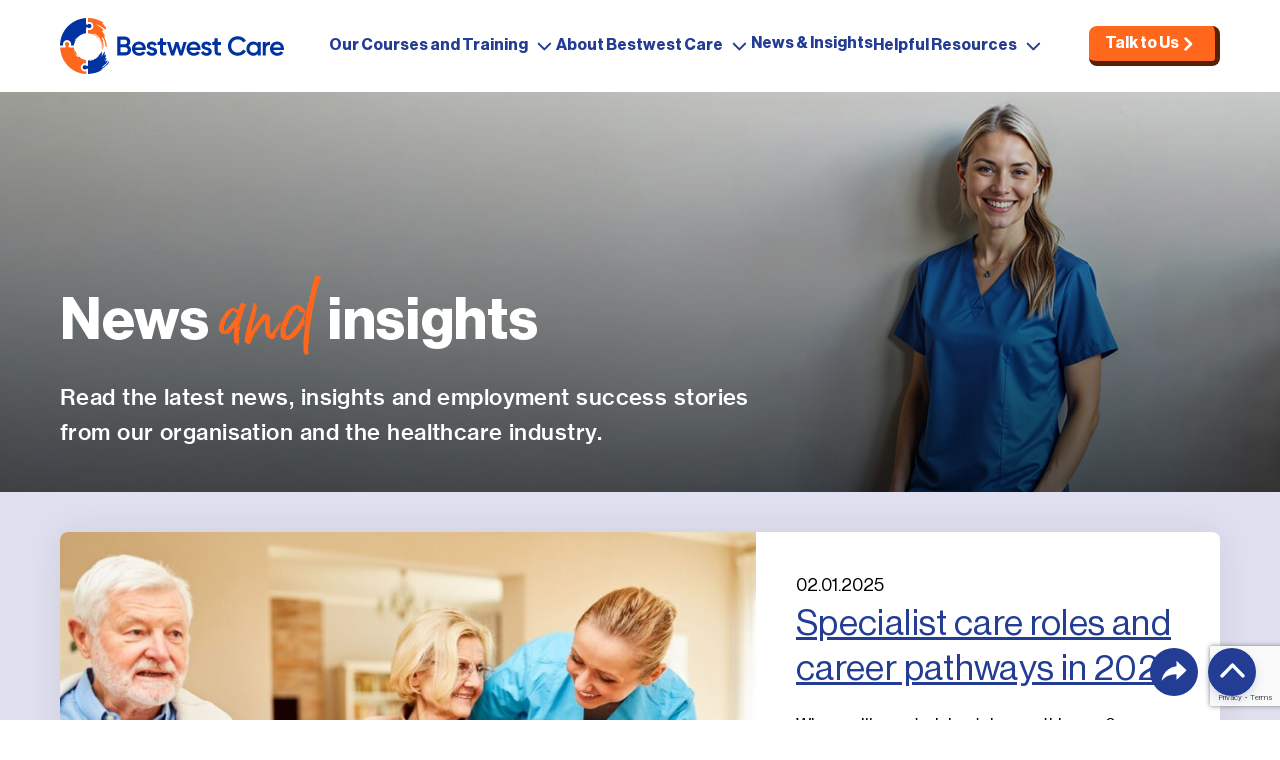

--- FILE ---
content_type: text/html; charset=UTF-8
request_url: https://www.bestwestcare.net.au/tag/aged-care-perth/
body_size: 21407
content:
<!doctype html>
<html lang="en-AU" prefix="og: https://ogp.me/ns#">

<head>
    <!-- Google Tag Manager -->
    <script>
        (function(w, d, s, l, i) {
            w[l] = w[l] || [];
            w[l].push({
                'gtm.start': new Date().getTime(),
                event: 'gtm.js'
            });
            var f = d.getElementsByTagName(s)[0],
                j = d.createElement(s),
                dl = l != 'dataLayer' ? '&l=' + l : '';
            j.async = true;
            j.src =
                'https://www.googletagmanager.com/gtm.js?id=' + i + dl;
            f.parentNode.insertBefore(j, f);
        })(window, document, 'script', 'dataLayer', 'GTM-NS2KKW');
    </script>
    <!-- End Google Tag Manager -->
    <meta charset="utf-8">
<script type="text/javascript">
/* <![CDATA[ */
var gform;gform||(document.addEventListener("gform_main_scripts_loaded",function(){gform.scriptsLoaded=!0}),document.addEventListener("gform/theme/scripts_loaded",function(){gform.themeScriptsLoaded=!0}),window.addEventListener("DOMContentLoaded",function(){gform.domLoaded=!0}),gform={domLoaded:!1,scriptsLoaded:!1,themeScriptsLoaded:!1,isFormEditor:()=>"function"==typeof InitializeEditor,callIfLoaded:function(o){return!(!gform.domLoaded||!gform.scriptsLoaded||!gform.themeScriptsLoaded&&!gform.isFormEditor()||(gform.isFormEditor()&&console.warn("The use of gform.initializeOnLoaded() is deprecated in the form editor context and will be removed in Gravity Forms 3.1."),o(),0))},initializeOnLoaded:function(o){gform.callIfLoaded(o)||(document.addEventListener("gform_main_scripts_loaded",()=>{gform.scriptsLoaded=!0,gform.callIfLoaded(o)}),document.addEventListener("gform/theme/scripts_loaded",()=>{gform.themeScriptsLoaded=!0,gform.callIfLoaded(o)}),window.addEventListener("DOMContentLoaded",()=>{gform.domLoaded=!0,gform.callIfLoaded(o)}))},hooks:{action:{},filter:{}},addAction:function(o,r,e,t){gform.addHook("action",o,r,e,t)},addFilter:function(o,r,e,t){gform.addHook("filter",o,r,e,t)},doAction:function(o){gform.doHook("action",o,arguments)},applyFilters:function(o){return gform.doHook("filter",o,arguments)},removeAction:function(o,r){gform.removeHook("action",o,r)},removeFilter:function(o,r,e){gform.removeHook("filter",o,r,e)},addHook:function(o,r,e,t,n){null==gform.hooks[o][r]&&(gform.hooks[o][r]=[]);var d=gform.hooks[o][r];null==n&&(n=r+"_"+d.length),gform.hooks[o][r].push({tag:n,callable:e,priority:t=null==t?10:t})},doHook:function(r,o,e){var t;if(e=Array.prototype.slice.call(e,1),null!=gform.hooks[r][o]&&((o=gform.hooks[r][o]).sort(function(o,r){return o.priority-r.priority}),o.forEach(function(o){"function"!=typeof(t=o.callable)&&(t=window[t]),"action"==r?t.apply(null,e):e[0]=t.apply(null,e)})),"filter"==r)return e[0]},removeHook:function(o,r,t,n){var e;null!=gform.hooks[o][r]&&(e=(e=gform.hooks[o][r]).filter(function(o,r,e){return!!(null!=n&&n!=o.tag||null!=t&&t!=o.priority)}),gform.hooks[o][r]=e)}});
/* ]]> */
</script>


    <title>Aged Care Perth &bull; Bestwest Care</title>

    <meta name="viewport" content="width=device-width, initial-scale=1.0">
    <link rel="shortcut icon" href="https://www.bestwestcare.net.au/wp-content/themes/clever-macadamia/_inc/img/favicon.ico">
    <link rel="icon" href="https://www.bestwestcare.net.au/wp-content/themes/clever-macadamia/_inc/img/favicon.svg" type="image/svg+xml">
    <link rel="icon" type="image/png" sizes="192x192" href="https://www.bestwestcare.net.au/wp-content/themes/clever-macadamia/_inc/img/favicon-192x192.png">
    <link rel="icon" type="image/png" sizes="96x96" href="https://www.bestwestcare.net.au/wp-content/themes/clever-macadamia/_inc/img/favicon-96x96.png">
    <link rel="icon" type="image/png" sizes="48x48" href="https://www.bestwestcare.net.au/wp-content/themes/clever-macadamia/_inc/img/favicon-48x48.png">
	<link rel="icon" type="image/png" sizes="32x32" href="https://www.bestwestcare.net.au/wp-content/themes/clever-macadamia/_inc/img/favicon-32x32.png">
	<link rel="icon" type="image/png" sizes="16x16" href="https://www.bestwestcare.net.au/wp-content/themes/clever-macadamia/_inc/img/favicon-16x16.png">

    
<!-- Search Engine Optimisation by Rank Math - https://rankmath.com/ -->
<meta name="robots" content="follow, noindex"/>
<meta property="og:locale" content="en_US" />
<meta property="og:type" content="article" />
<meta property="og:title" content="Aged Care Perth &bull; Bestwest Care" />
<meta property="og:url" content="https://www.bestwestcare.net.au/tag/aged-care-perth/" />
<meta property="og:site_name" content="Bestwest Care" />
<meta property="article:publisher" content="https://www.facebook.com/pages/Bestwest-Care/1464769047107511" />
<meta name="twitter:card" content="summary" />
<meta name="twitter:title" content="Aged Care Perth &bull; Bestwest Care" />
<script type="application/ld+json" class="rank-math-schema">{"@context":"https://schema.org","@graph":[{"@type":"Person","@id":"https://www.bestwestcare.net.au/#person","name":"Bestwest Care","sameAs":["https://www.facebook.com/pages/Bestwest-Care/1464769047107511","https://www.linkedin.com/company/bestwest-care","https://twitter.com/BestwestCare"]},{"@type":"WebSite","@id":"https://www.bestwestcare.net.au/#website","url":"https://www.bestwestcare.net.au","name":"Bestwest Care","alternateName":"Bestwest Care","publisher":{"@id":"https://www.bestwestcare.net.au/#person"},"inLanguage":"en-AU"},{"@type":"CollectionPage","@id":"https://www.bestwestcare.net.au/tag/aged-care-perth/#webpage","url":"https://www.bestwestcare.net.au/tag/aged-care-perth/","name":"Aged Care Perth &bull; Bestwest Care","isPartOf":{"@id":"https://www.bestwestcare.net.au/#website"},"inLanguage":"en-AU"}]}</script>
<!-- /Rank Math WordPress SEO plugin -->

<link rel='dns-prefetch' href='//www.google.com' />
<link rel='dns-prefetch' href='//maps.googleapis.com' />
<link rel='dns-prefetch' href='//www.youtube.com' />

<style id='wp-img-auto-sizes-contain-inline-css' type='text/css'>
img:is([sizes=auto i],[sizes^="auto," i]){contain-intrinsic-size:3000px 1500px}
/*# sourceURL=wp-img-auto-sizes-contain-inline-css */
</style>
<style id='wp-emoji-styles-inline-css' type='text/css'>

	img.wp-smiley, img.emoji {
		display: inline !important;
		border: none !important;
		box-shadow: none !important;
		height: 1em !important;
		width: 1em !important;
		margin: 0 0.07em !important;
		vertical-align: -0.1em !important;
		background: none !important;
		padding: 0 !important;
	}
/*# sourceURL=wp-emoji-styles-inline-css */
</style>
<style id='wp-block-library-inline-css' type='text/css'>
:root{--wp-block-synced-color:#7a00df;--wp-block-synced-color--rgb:122,0,223;--wp-bound-block-color:var(--wp-block-synced-color);--wp-editor-canvas-background:#ddd;--wp-admin-theme-color:#007cba;--wp-admin-theme-color--rgb:0,124,186;--wp-admin-theme-color-darker-10:#006ba1;--wp-admin-theme-color-darker-10--rgb:0,107,160.5;--wp-admin-theme-color-darker-20:#005a87;--wp-admin-theme-color-darker-20--rgb:0,90,135;--wp-admin-border-width-focus:2px}@media (min-resolution:192dpi){:root{--wp-admin-border-width-focus:1.5px}}.wp-element-button{cursor:pointer}:root .has-very-light-gray-background-color{background-color:#eee}:root .has-very-dark-gray-background-color{background-color:#313131}:root .has-very-light-gray-color{color:#eee}:root .has-very-dark-gray-color{color:#313131}:root .has-vivid-green-cyan-to-vivid-cyan-blue-gradient-background{background:linear-gradient(135deg,#00d084,#0693e3)}:root .has-purple-crush-gradient-background{background:linear-gradient(135deg,#34e2e4,#4721fb 50%,#ab1dfe)}:root .has-hazy-dawn-gradient-background{background:linear-gradient(135deg,#faaca8,#dad0ec)}:root .has-subdued-olive-gradient-background{background:linear-gradient(135deg,#fafae1,#67a671)}:root .has-atomic-cream-gradient-background{background:linear-gradient(135deg,#fdd79a,#004a59)}:root .has-nightshade-gradient-background{background:linear-gradient(135deg,#330968,#31cdcf)}:root .has-midnight-gradient-background{background:linear-gradient(135deg,#020381,#2874fc)}:root{--wp--preset--font-size--normal:16px;--wp--preset--font-size--huge:42px}.has-regular-font-size{font-size:1em}.has-larger-font-size{font-size:2.625em}.has-normal-font-size{font-size:var(--wp--preset--font-size--normal)}.has-huge-font-size{font-size:var(--wp--preset--font-size--huge)}.has-text-align-center{text-align:center}.has-text-align-left{text-align:left}.has-text-align-right{text-align:right}.has-fit-text{white-space:nowrap!important}#end-resizable-editor-section{display:none}.aligncenter{clear:both}.items-justified-left{justify-content:flex-start}.items-justified-center{justify-content:center}.items-justified-right{justify-content:flex-end}.items-justified-space-between{justify-content:space-between}.screen-reader-text{border:0;clip-path:inset(50%);height:1px;margin:-1px;overflow:hidden;padding:0;position:absolute;width:1px;word-wrap:normal!important}.screen-reader-text:focus{background-color:#ddd;clip-path:none;color:#444;display:block;font-size:1em;height:auto;left:5px;line-height:normal;padding:15px 23px 14px;text-decoration:none;top:5px;width:auto;z-index:100000}html :where(.has-border-color){border-style:solid}html :where([style*=border-top-color]){border-top-style:solid}html :where([style*=border-right-color]){border-right-style:solid}html :where([style*=border-bottom-color]){border-bottom-style:solid}html :where([style*=border-left-color]){border-left-style:solid}html :where([style*=border-width]){border-style:solid}html :where([style*=border-top-width]){border-top-style:solid}html :where([style*=border-right-width]){border-right-style:solid}html :where([style*=border-bottom-width]){border-bottom-style:solid}html :where([style*=border-left-width]){border-left-style:solid}html :where(img[class*=wp-image-]){height:auto;max-width:100%}:where(figure){margin:0 0 1em}html :where(.is-position-sticky){--wp-admin--admin-bar--position-offset:var(--wp-admin--admin-bar--height,0px)}@media screen and (max-width:600px){html :where(.is-position-sticky){--wp-admin--admin-bar--position-offset:0px}}

/*# sourceURL=wp-block-library-inline-css */
</style><style id='wp-block-heading-inline-css' type='text/css'>
h1:where(.wp-block-heading).has-background,h2:where(.wp-block-heading).has-background,h3:where(.wp-block-heading).has-background,h4:where(.wp-block-heading).has-background,h5:where(.wp-block-heading).has-background,h6:where(.wp-block-heading).has-background{padding:1.25em 2.375em}h1.has-text-align-left[style*=writing-mode]:where([style*=vertical-lr]),h1.has-text-align-right[style*=writing-mode]:where([style*=vertical-rl]),h2.has-text-align-left[style*=writing-mode]:where([style*=vertical-lr]),h2.has-text-align-right[style*=writing-mode]:where([style*=vertical-rl]),h3.has-text-align-left[style*=writing-mode]:where([style*=vertical-lr]),h3.has-text-align-right[style*=writing-mode]:where([style*=vertical-rl]),h4.has-text-align-left[style*=writing-mode]:where([style*=vertical-lr]),h4.has-text-align-right[style*=writing-mode]:where([style*=vertical-rl]),h5.has-text-align-left[style*=writing-mode]:where([style*=vertical-lr]),h5.has-text-align-right[style*=writing-mode]:where([style*=vertical-rl]),h6.has-text-align-left[style*=writing-mode]:where([style*=vertical-lr]),h6.has-text-align-right[style*=writing-mode]:where([style*=vertical-rl]){rotate:180deg}
/*# sourceURL=https://www.bestwestcare.net.au/wp-includes/blocks/heading/style.min.css */
</style>
<style id='wp-block-paragraph-inline-css' type='text/css'>
.is-small-text{font-size:.875em}.is-regular-text{font-size:1em}.is-large-text{font-size:2.25em}.is-larger-text{font-size:3em}.has-drop-cap:not(:focus):first-letter{float:left;font-size:8.4em;font-style:normal;font-weight:100;line-height:.68;margin:.05em .1em 0 0;text-transform:uppercase}body.rtl .has-drop-cap:not(:focus):first-letter{float:none;margin-left:.1em}p.has-drop-cap.has-background{overflow:hidden}:root :where(p.has-background){padding:1.25em 2.375em}:where(p.has-text-color:not(.has-link-color)) a{color:inherit}p.has-text-align-left[style*="writing-mode:vertical-lr"],p.has-text-align-right[style*="writing-mode:vertical-rl"]{rotate:180deg}
/*# sourceURL=https://www.bestwestcare.net.au/wp-includes/blocks/paragraph/style.min.css */
</style>
<style id='global-styles-inline-css' type='text/css'>
:root{--wp--preset--aspect-ratio--square: 1;--wp--preset--aspect-ratio--4-3: 4/3;--wp--preset--aspect-ratio--3-4: 3/4;--wp--preset--aspect-ratio--3-2: 3/2;--wp--preset--aspect-ratio--2-3: 2/3;--wp--preset--aspect-ratio--16-9: 16/9;--wp--preset--aspect-ratio--9-16: 9/16;--wp--preset--color--black: #000000;--wp--preset--color--cyan-bluish-gray: #abb8c3;--wp--preset--color--white: #ffffff;--wp--preset--color--pale-pink: #f78da7;--wp--preset--color--vivid-red: #cf2e2e;--wp--preset--color--luminous-vivid-orange: #ff6900;--wp--preset--color--luminous-vivid-amber: #fcb900;--wp--preset--color--light-green-cyan: #7bdcb5;--wp--preset--color--vivid-green-cyan: #00d084;--wp--preset--color--pale-cyan-blue: #8ed1fc;--wp--preset--color--vivid-cyan-blue: #0693e3;--wp--preset--color--vivid-purple: #9b51e0;--wp--preset--gradient--vivid-cyan-blue-to-vivid-purple: linear-gradient(135deg,rgb(6,147,227) 0%,rgb(155,81,224) 100%);--wp--preset--gradient--light-green-cyan-to-vivid-green-cyan: linear-gradient(135deg,rgb(122,220,180) 0%,rgb(0,208,130) 100%);--wp--preset--gradient--luminous-vivid-amber-to-luminous-vivid-orange: linear-gradient(135deg,rgb(252,185,0) 0%,rgb(255,105,0) 100%);--wp--preset--gradient--luminous-vivid-orange-to-vivid-red: linear-gradient(135deg,rgb(255,105,0) 0%,rgb(207,46,46) 100%);--wp--preset--gradient--very-light-gray-to-cyan-bluish-gray: linear-gradient(135deg,rgb(238,238,238) 0%,rgb(169,184,195) 100%);--wp--preset--gradient--cool-to-warm-spectrum: linear-gradient(135deg,rgb(74,234,220) 0%,rgb(151,120,209) 20%,rgb(207,42,186) 40%,rgb(238,44,130) 60%,rgb(251,105,98) 80%,rgb(254,248,76) 100%);--wp--preset--gradient--blush-light-purple: linear-gradient(135deg,rgb(255,206,236) 0%,rgb(152,150,240) 100%);--wp--preset--gradient--blush-bordeaux: linear-gradient(135deg,rgb(254,205,165) 0%,rgb(254,45,45) 50%,rgb(107,0,62) 100%);--wp--preset--gradient--luminous-dusk: linear-gradient(135deg,rgb(255,203,112) 0%,rgb(199,81,192) 50%,rgb(65,88,208) 100%);--wp--preset--gradient--pale-ocean: linear-gradient(135deg,rgb(255,245,203) 0%,rgb(182,227,212) 50%,rgb(51,167,181) 100%);--wp--preset--gradient--electric-grass: linear-gradient(135deg,rgb(202,248,128) 0%,rgb(113,206,126) 100%);--wp--preset--gradient--midnight: linear-gradient(135deg,rgb(2,3,129) 0%,rgb(40,116,252) 100%);--wp--preset--font-size--small: 13px;--wp--preset--font-size--medium: 20px;--wp--preset--font-size--large: 36px;--wp--preset--font-size--x-large: 42px;--wp--preset--spacing--20: 0.44rem;--wp--preset--spacing--30: 0.67rem;--wp--preset--spacing--40: 1rem;--wp--preset--spacing--50: 1.5rem;--wp--preset--spacing--60: 2.25rem;--wp--preset--spacing--70: 3.38rem;--wp--preset--spacing--80: 5.06rem;--wp--preset--shadow--natural: 6px 6px 9px rgba(0, 0, 0, 0.2);--wp--preset--shadow--deep: 12px 12px 50px rgba(0, 0, 0, 0.4);--wp--preset--shadow--sharp: 6px 6px 0px rgba(0, 0, 0, 0.2);--wp--preset--shadow--outlined: 6px 6px 0px -3px rgb(255, 255, 255), 6px 6px rgb(0, 0, 0);--wp--preset--shadow--crisp: 6px 6px 0px rgb(0, 0, 0);}:where(.is-layout-flex){gap: 0.5em;}:where(.is-layout-grid){gap: 0.5em;}body .is-layout-flex{display: flex;}.is-layout-flex{flex-wrap: wrap;align-items: center;}.is-layout-flex > :is(*, div){margin: 0;}body .is-layout-grid{display: grid;}.is-layout-grid > :is(*, div){margin: 0;}:where(.wp-block-columns.is-layout-flex){gap: 2em;}:where(.wp-block-columns.is-layout-grid){gap: 2em;}:where(.wp-block-post-template.is-layout-flex){gap: 1.25em;}:where(.wp-block-post-template.is-layout-grid){gap: 1.25em;}.has-black-color{color: var(--wp--preset--color--black) !important;}.has-cyan-bluish-gray-color{color: var(--wp--preset--color--cyan-bluish-gray) !important;}.has-white-color{color: var(--wp--preset--color--white) !important;}.has-pale-pink-color{color: var(--wp--preset--color--pale-pink) !important;}.has-vivid-red-color{color: var(--wp--preset--color--vivid-red) !important;}.has-luminous-vivid-orange-color{color: var(--wp--preset--color--luminous-vivid-orange) !important;}.has-luminous-vivid-amber-color{color: var(--wp--preset--color--luminous-vivid-amber) !important;}.has-light-green-cyan-color{color: var(--wp--preset--color--light-green-cyan) !important;}.has-vivid-green-cyan-color{color: var(--wp--preset--color--vivid-green-cyan) !important;}.has-pale-cyan-blue-color{color: var(--wp--preset--color--pale-cyan-blue) !important;}.has-vivid-cyan-blue-color{color: var(--wp--preset--color--vivid-cyan-blue) !important;}.has-vivid-purple-color{color: var(--wp--preset--color--vivid-purple) !important;}.has-black-background-color{background-color: var(--wp--preset--color--black) !important;}.has-cyan-bluish-gray-background-color{background-color: var(--wp--preset--color--cyan-bluish-gray) !important;}.has-white-background-color{background-color: var(--wp--preset--color--white) !important;}.has-pale-pink-background-color{background-color: var(--wp--preset--color--pale-pink) !important;}.has-vivid-red-background-color{background-color: var(--wp--preset--color--vivid-red) !important;}.has-luminous-vivid-orange-background-color{background-color: var(--wp--preset--color--luminous-vivid-orange) !important;}.has-luminous-vivid-amber-background-color{background-color: var(--wp--preset--color--luminous-vivid-amber) !important;}.has-light-green-cyan-background-color{background-color: var(--wp--preset--color--light-green-cyan) !important;}.has-vivid-green-cyan-background-color{background-color: var(--wp--preset--color--vivid-green-cyan) !important;}.has-pale-cyan-blue-background-color{background-color: var(--wp--preset--color--pale-cyan-blue) !important;}.has-vivid-cyan-blue-background-color{background-color: var(--wp--preset--color--vivid-cyan-blue) !important;}.has-vivid-purple-background-color{background-color: var(--wp--preset--color--vivid-purple) !important;}.has-black-border-color{border-color: var(--wp--preset--color--black) !important;}.has-cyan-bluish-gray-border-color{border-color: var(--wp--preset--color--cyan-bluish-gray) !important;}.has-white-border-color{border-color: var(--wp--preset--color--white) !important;}.has-pale-pink-border-color{border-color: var(--wp--preset--color--pale-pink) !important;}.has-vivid-red-border-color{border-color: var(--wp--preset--color--vivid-red) !important;}.has-luminous-vivid-orange-border-color{border-color: var(--wp--preset--color--luminous-vivid-orange) !important;}.has-luminous-vivid-amber-border-color{border-color: var(--wp--preset--color--luminous-vivid-amber) !important;}.has-light-green-cyan-border-color{border-color: var(--wp--preset--color--light-green-cyan) !important;}.has-vivid-green-cyan-border-color{border-color: var(--wp--preset--color--vivid-green-cyan) !important;}.has-pale-cyan-blue-border-color{border-color: var(--wp--preset--color--pale-cyan-blue) !important;}.has-vivid-cyan-blue-border-color{border-color: var(--wp--preset--color--vivid-cyan-blue) !important;}.has-vivid-purple-border-color{border-color: var(--wp--preset--color--vivid-purple) !important;}.has-vivid-cyan-blue-to-vivid-purple-gradient-background{background: var(--wp--preset--gradient--vivid-cyan-blue-to-vivid-purple) !important;}.has-light-green-cyan-to-vivid-green-cyan-gradient-background{background: var(--wp--preset--gradient--light-green-cyan-to-vivid-green-cyan) !important;}.has-luminous-vivid-amber-to-luminous-vivid-orange-gradient-background{background: var(--wp--preset--gradient--luminous-vivid-amber-to-luminous-vivid-orange) !important;}.has-luminous-vivid-orange-to-vivid-red-gradient-background{background: var(--wp--preset--gradient--luminous-vivid-orange-to-vivid-red) !important;}.has-very-light-gray-to-cyan-bluish-gray-gradient-background{background: var(--wp--preset--gradient--very-light-gray-to-cyan-bluish-gray) !important;}.has-cool-to-warm-spectrum-gradient-background{background: var(--wp--preset--gradient--cool-to-warm-spectrum) !important;}.has-blush-light-purple-gradient-background{background: var(--wp--preset--gradient--blush-light-purple) !important;}.has-blush-bordeaux-gradient-background{background: var(--wp--preset--gradient--blush-bordeaux) !important;}.has-luminous-dusk-gradient-background{background: var(--wp--preset--gradient--luminous-dusk) !important;}.has-pale-ocean-gradient-background{background: var(--wp--preset--gradient--pale-ocean) !important;}.has-electric-grass-gradient-background{background: var(--wp--preset--gradient--electric-grass) !important;}.has-midnight-gradient-background{background: var(--wp--preset--gradient--midnight) !important;}.has-small-font-size{font-size: var(--wp--preset--font-size--small) !important;}.has-medium-font-size{font-size: var(--wp--preset--font-size--medium) !important;}.has-large-font-size{font-size: var(--wp--preset--font-size--large) !important;}.has-x-large-font-size{font-size: var(--wp--preset--font-size--x-large) !important;}
/*# sourceURL=global-styles-inline-css */
</style>

<style id='classic-theme-styles-inline-css' type='text/css'>
/*! This file is auto-generated */
.wp-block-button__link{color:#fff;background-color:#32373c;border-radius:9999px;box-shadow:none;text-decoration:none;padding:calc(.667em + 2px) calc(1.333em + 2px);font-size:1.125em}.wp-block-file__button{background:#32373c;color:#fff;text-decoration:none}
/*# sourceURL=/wp-includes/css/classic-themes.min.css */
</style>
<link data-minify="1" rel='stylesheet' id='megamenu-css' href='https://www.bestwestcare.net.au/wp-content/cache/min/1/wp-content/uploads/maxmegamenu/style.css?ver=1767767275' type='text/css' media='all' />
<link data-minify="1" rel='stylesheet' id='dashicons-css' href='https://www.bestwestcare.net.au/wp-content/cache/min/1/wp-includes/css/dashicons.min.css?ver=1767767275' type='text/css' media='all' />
<link data-minify="1" rel='stylesheet' id='slicktheme-css' href='https://www.bestwestcare.net.au/wp-content/cache/min/1/wp-content/themes/clever-macadamia/_inc/css/slick.css?ver=1767767275' type='text/css' media='all' />
<link data-minify="1" rel='stylesheet' id='slickcss-css' href='https://www.bestwestcare.net.au/wp-content/cache/min/1/wp-content/themes/clever-macadamia/_inc/css/slick-theme.css?ver=1767767275' type='text/css' media='all' />
<link data-minify="1" rel='stylesheet' id='stylesheet-2-css' href='https://www.bestwestcare.net.au/wp-content/cache/min/1/wp-content/themes/clever-macadamia/_inc/css/theme.css?ver=1767767276' type='text/css' media='all' />
<link data-minify="1" rel='stylesheet' id='relevanssi-live-search-css' href='https://www.bestwestcare.net.au/wp-content/cache/min/1/wp-content/plugins/relevanssi-live-ajax-search/assets/styles/style.css?ver=1767767275' type='text/css' media='all' />
<script type="text/javascript" src="https://www.youtube.com/iframe_api?ver=6.9" id="youtube-api-js"></script>
<script type="text/javascript" src="https://www.bestwestcare.net.au/wp-includes/js/jquery/jquery.min.js?ver=3.7.1" id="jquery-core-js"></script>
<script type="text/javascript" src="https://www.bestwestcare.net.au/wp-includes/js/jquery/jquery-migrate.min.js?ver=3.4.1" id="jquery-migrate-js"></script>
<link rel="llms-sitemap" href="https://www.bestwestcare.net.au/llms.txt" />
<link rel="icon" href="https://www.bestwestcare.net.au/wp-content/uploads/2026/01/favicon-192x192-1-150x150.png" sizes="32x32" />
<link rel="icon" href="https://www.bestwestcare.net.au/wp-content/uploads/2026/01/favicon-192x192-1.png" sizes="192x192" />
<link rel="apple-touch-icon" href="https://www.bestwestcare.net.au/wp-content/uploads/2026/01/favicon-192x192-1.png" />
<meta name="msapplication-TileImage" content="https://www.bestwestcare.net.au/wp-content/uploads/2026/01/favicon-192x192-1.png" />
<style type="text/css">/** Mega Menu CSS: fs **/</style>

<meta name="generator" content="WP Rocket 3.20.3" data-wpr-features="wpr_minify_css wpr_preload_links wpr_desktop" /></head>

<body class="archive tag tag-aged-care-perth tag-122 wp-theme-clever-macadamia mega-menu-primary-alternate">
    <!-- Google Tag Manager (noscript) -->
    <noscript><iframe src="https://www.googletagmanager.com/ns.html?id=GTM-NS2KKW"
            height="0" width="0" style="display:none;visibility:hidden"></iframe></noscript>
    <!-- End Google Tag Manager (noscript) -->

    <a class="skip-to-content" tabindex="0" href="#primary">Skip to main content</a>

    

    <div data-rocket-location-hash="e1f59a33b1b26d12f3f0aa7b991e946a" class="page-wrap">

        <header data-rocket-location-hash="55eec1fbab6639929c32108d74f9fa8f" class="page-header-alternate ">
    <div data-rocket-location-hash="0322d710534c4d5fb4dc587b04b9c0b1" class="wrapper">
        <div class="header-wrapper-alternate">
            <!-- Logo -->
            <a id="logo-alternate" href="https://www.bestwestcare.net.au/" aria-label="Go to Homepage">
                <img src="https://www.bestwestcare.net.au/wp-content/themes/clever-macadamia/_inc/img/logo.svg" alt="Bestwest Care Logo">
            </a>

            <!-- Main Navigation -->
            <nav id="main-nav-alternate">
                <div id="mega-menu-wrap-primary_alternate" class="mega-menu-wrap"><div class="mega-menu-toggle"><div class="mega-toggle-blocks-left"></div><div class="mega-toggle-blocks-center"></div><div class="mega-toggle-blocks-right"><div class='mega-toggle-block mega-menu-toggle-animated-block mega-toggle-block-0' id='mega-toggle-block-0'><button aria-label="Toggle Menu" class="mega-toggle-animated mega-toggle-animated-slider" type="button" aria-expanded="false">
                  <span class="mega-toggle-animated-box">
                    <span class="mega-toggle-animated-inner"></span>
                  </span>
                </button></div></div></div><ul id="mega-menu-primary_alternate" class="mega-menu max-mega-menu mega-menu-horizontal mega-no-js" data-event="hover_intent" data-effect="fade_up" data-effect-speed="200" data-effect-mobile="disabled" data-effect-speed-mobile="0" data-mobile-force-width="false" data-second-click="go" data-document-click="collapse" data-vertical-behaviour="standard" data-breakpoint="768" data-unbind="true" data-mobile-state="collapse_all" data-mobile-direction="vertical" data-hover-intent-timeout="300" data-hover-intent-interval="100"><li class="mega-menu-item mega-menu-item-type-custom mega-menu-item-object-custom mega-menu-item-has-children mega-menu-megamenu mega-menu-grid mega-align-bottom-left mega-menu-grid mega-menu-item-3305" id="mega-menu-item-3305"><a class="mega-menu-link" href="#" aria-expanded="false" tabindex="0">Our Courses and Training<span class="mega-indicator" aria-hidden="true"></span></a>
<ul class="mega-sub-menu" role='presentation'>
<li class="mega-menu-row" id="mega-menu-3305-0">
	<ul class="mega-sub-menu" style='--columns:12' role='presentation'>
<li class="mega-menu-column mega-first mega-menu-columns-4-of-12 first" style="--columns:12; --span:4" id="mega-menu-3305-0-0">
		<ul class="mega-sub-menu">
<li class="mega-menu-item mega-menu-item-type-widget widget_custom_html mega-menu-item-custom_html-5" id="mega-menu-item-custom_html-5"><div class="textwidget custom-html-widget"><p class="menu-head">
	Accredited Courses
</p></div></li><li class="mega-menu-item mega-menu-item-type-post_type mega-menu-item-object-course mega-menu-item-2918" id="mega-menu-item-2918"><a class="mega-menu-link" href="https://www.bestwestcare.net.au/course/chc33021-certificate-iii-in-individual-support/">CHC33021 Certificate III in Individual Support</a></li><li class="mega-menu-item mega-menu-item-type-post_type mega-menu-item-object-course mega-menu-item-2917" id="mega-menu-item-2917"><a class="mega-menu-link" href="https://www.bestwestcare.net.au/course/chc43315-certificate-iv-in-mental-health/">CHC43315 Certificate IV in Mental Health</a></li><li class="mega-menu-item mega-menu-item-type-post_type mega-menu-item-object-course mega-menu-item-2914" id="mega-menu-item-2914"><a class="mega-menu-link" href="https://www.bestwestcare.net.au/course/chc43015-certificate-iv-in-ageing-support/">CHC43015 Certificate IV in Ageing Support</a></li><li class="mega-menu-item mega-menu-item-type-post_type mega-menu-item-object-course mega-menu-item-2915" id="mega-menu-item-2915"><a class="mega-menu-link" href="https://www.bestwestcare.net.au/course/chc43121-certificate-iv-in-disability-support/">CHC43121 Certificate IV in Disability Support</a></li><li class="mega-menu-item mega-menu-item-type-post_type mega-menu-item-object-course mega-menu-item-2916" id="mega-menu-item-2916"><a class="mega-menu-link" href="https://www.bestwestcare.net.au/course/chc43415-certificate-iv-in-leisure-health/">CHC43415 Certificate IV in Leisure & Health</a></li>		</ul>
</li><li class="mega-menu-column mega-menu-columns-4-of-12" style="--columns:12; --span:4" id="mega-menu-3305-0-1">
		<ul class="mega-sub-menu">
<li class="mega-menu-item mega-menu-item-type-widget widget_custom_html mega-menu-item-custom_html-6" id="mega-menu-item-custom_html-6"><div class="textwidget custom-html-widget"><p class="menu-head">
	Short Courses
</p></div></li><li class="mega-menu-item mega-menu-item-type-post_type mega-menu-item-object-course mega-menu-item-3198" id="mega-menu-item-3198"><a class="mega-menu-link" href="https://www.bestwestcare.net.au/course/hltaid011-provide-first-aid/">HLTAID011 Provide First Aid</a></li><li class="mega-menu-item mega-menu-item-type-post_type mega-menu-item-object-course mega-menu-item-3197" id="mega-menu-item-3197"><a class="mega-menu-link" href="https://www.bestwestcare.net.au/course/hltaid009-provide-cpr/">HLTAID009 Provide CPR</a></li><li class="mega-menu-item mega-menu-item-type-post_type mega-menu-item-object-course mega-menu-item-3195" id="mega-menu-item-3195"><a class="mega-menu-link" href="https://www.bestwestcare.net.au/course/administration-of-medications-in-a-residential-community-setting/">HLTHPS006 Assist Clients With Medications</a></li><li class="mega-menu-item mega-menu-item-type-post_type mega-menu-item-object-course mega-menu-item-3196" id="mega-menu-item-3196"><a class="mega-menu-link" href="https://www.bestwestcare.net.au/course/dysphagia-management/">Provide Support in Dysphagia Management</a></li><li class="mega-menu-item mega-menu-item-type-post_type mega-menu-item-object-course mega-menu-item-3514" id="mega-menu-item-3514"><a class="mega-menu-link" href="https://www.bestwestcare.net.au/course/mental-health-first-responder/">Mental Health First Responder</a></li>		</ul>
</li><li class="mega-menu-column mega-menu-columns-4-of-12" style="--columns:12; --span:4" id="mega-menu-3305-0-2">
		<ul class="mega-sub-menu">
<li class="mega-menu-item mega-menu-item-type-widget widget_custom_html mega-menu-item-custom_html-8" id="mega-menu-item-custom_html-8"><div class="textwidget custom-html-widget"><p id="gap" style="height:30px;">

</p></div></li><li class="mega-menu-item mega-menu-item-type-post_type mega-menu-item-object-course mega-menu-item-3193" id="mega-menu-item-3193"><a class="mega-menu-link" href="https://www.bestwestcare.net.au/course/intro-to-disability/">Introduction to Disability</a></li><li class="mega-menu-item mega-menu-item-type-post_type mega-menu-item-object-course mega-menu-item-3523" id="mega-menu-item-3523"><a class="mega-menu-link" href="https://www.bestwestcare.net.au/course/intro-to-mental-health/">Introduction to Mental Health</a></li><li class="mega-menu-item mega-menu-item-type-post_type mega-menu-item-object-course mega-menu-item-3192" id="mega-menu-item-3192"><a class="mega-menu-link" href="https://www.bestwestcare.net.au/course/manual-handling/">Manual Handling</a></li><li class="mega-menu-item mega-menu-item-type-widget widget_custom_html mega-menu-item-custom_html-7" id="mega-menu-item-custom_html-7"><div class="textwidget custom-html-widget"><a class="menu-button" target="_self" href="/courses/" rel="noopener">See All Courses</a></div></li>		</ul>
</li>	</ul>
</li></ul>
</li><li class="mega-menu-item mega-menu-item-type-post_type mega-menu-item-object-page mega-menu-item-has-children mega-align-bottom-left mega-menu-flyout mega-menu-item-1796" id="mega-menu-item-1796"><a class="mega-menu-link" href="https://www.bestwestcare.net.au/about-us/" aria-expanded="false" tabindex="0">About Bestwest Care<span class="mega-indicator" aria-hidden="true"></span></a>
<ul class="mega-sub-menu">
<li class="mega-menu-item mega-menu-item-type-post_type mega-menu-item-object-page mega-menu-item-1798" id="mega-menu-item-1798"><a class="mega-menu-link" href="https://www.bestwestcare.net.au/about-us/team/">Our Team</a></li><li class="mega-menu-item mega-menu-item-type-post_type mega-menu-item-object-page mega-menu-item-1819" id="mega-menu-item-1819"><a class="mega-menu-link" href="https://www.bestwestcare.net.au/testimonials/">Client Stories</a></li></ul>
</li><li class="mega-menu-item mega-menu-item-type-post_type mega-menu-item-object-page mega-current_page_parent mega-align-bottom-left mega-menu-flyout mega-menu-item-1795" id="mega-menu-item-1795"><a class="mega-menu-link" href="https://www.bestwestcare.net.au/news/" tabindex="0">News & Insights</a></li><li class="mega-menu-item mega-menu-item-type-custom mega-menu-item-object-custom mega-menu-item-has-children mega-align-bottom-left mega-menu-flyout mega-menu-item-3149" id="mega-menu-item-3149"><a class="mega-menu-link" href="#" aria-expanded="false" tabindex="0">Helpful Resources<span class="mega-indicator" aria-hidden="true"></span></a>
<ul class="mega-sub-menu">
<li class="mega-menu-item mega-menu-item-type-post_type mega-menu-item-object-page mega-menu-item-3152" id="mega-menu-item-3152"><a class="mega-menu-link" href="https://www.bestwestcare.net.au/faqs/">FAQs</a></li><li class="mega-menu-item mega-menu-item-type-custom mega-menu-item-object-custom mega-menu-item-3867" id="mega-menu-item-3867"><a class="mega-menu-link" href="https://bestwestcare.moodlecloud.com/login/index.php">Student Portal</a></li></ul>
</li></ul></div>            </nav>

            <div class="header-controls-alternate">
                <!-- Talk to Us Button -->
                <a href="/contact" class="talk-to-us-btn">
                    Talk to Us
                    <img src="https://www.bestwestcare.net.au/wp-content/themes/clever-macadamia/_inc/img/octicon_chevron-up-12.svg" alt="" class="btn-icon">
                </a>

                <a class="search-link" href="/?s="><span class="search-icon" aria-hidden="true"></span></a>
            </div>
        </div>
    </div>
</header>
<nav id="hamburger-menu">

    <div class="header-wrapper">
        <div class="header-controls"><a class="hamburger close" href="#"><span class="navicon" aria-hidden="true"></span> Close Menu</a></div>
    </div>

    <div class="hamburger-content wrapper-small">

        <form role="search" method="get" class="searchform" action="https://www.bestwestcare.net.au/">
    <div class="search-field">
        <label class="screen-reader-text" for="searchfield">Site Search</label>
        <input type="search" value="" name="s" id="searchfield" placeholder="Search" />
        <button class="search-button" type="submit">Search</button>
    </div>
</form>


        <nav id="hamburger-nav">
            <ul id="menu-primary-navigation" class="menu"><li id="menu-item-3305" class="menu-item menu-item-type-custom menu-item-object-custom menu-item-has-children menu-item-3305"><a href="#">Our Courses and Training</a>
<ul class="sub-menu">
	<li id="menu-item-2918" class="menu-item menu-item-type-post_type menu-item-object-course menu-item-2918"><a href="https://www.bestwestcare.net.au/course/chc33021-certificate-iii-in-individual-support/">CHC33021 Certificate III in Individual Support</a></li>
	<li id="menu-item-2917" class="menu-item menu-item-type-post_type menu-item-object-course menu-item-2917"><a href="https://www.bestwestcare.net.au/course/chc43315-certificate-iv-in-mental-health/">CHC43315 Certificate IV in Mental Health</a></li>
	<li id="menu-item-2914" class="menu-item menu-item-type-post_type menu-item-object-course menu-item-2914"><a href="https://www.bestwestcare.net.au/course/chc43015-certificate-iv-in-ageing-support/">CHC43015 Certificate IV in Ageing Support</a></li>
	<li id="menu-item-2915" class="menu-item menu-item-type-post_type menu-item-object-course menu-item-2915"><a href="https://www.bestwestcare.net.au/course/chc43121-certificate-iv-in-disability-support/">CHC43121 Certificate IV in Disability Support</a></li>
	<li id="menu-item-2916" class="menu-item menu-item-type-post_type menu-item-object-course menu-item-2916"><a href="https://www.bestwestcare.net.au/course/chc43415-certificate-iv-in-leisure-health/">CHC43415 Certificate IV in Leisure &#038; Health</a></li>
	<li id="menu-item-3198" class="menu-item menu-item-type-post_type menu-item-object-course menu-item-3198"><a href="https://www.bestwestcare.net.au/course/hltaid011-provide-first-aid/">HLTAID011 Provide First Aid</a></li>
	<li id="menu-item-3197" class="menu-item menu-item-type-post_type menu-item-object-course menu-item-3197"><a href="https://www.bestwestcare.net.au/course/hltaid009-provide-cpr/">HLTAID009 Provide CPR</a></li>
	<li id="menu-item-3196" class="menu-item menu-item-type-post_type menu-item-object-course menu-item-3196"><a href="https://www.bestwestcare.net.au/course/dysphagia-management/">Provide Support in Dysphagia Management</a></li>
	<li id="menu-item-3523" class="menu-item menu-item-type-post_type menu-item-object-course menu-item-3523"><a href="https://www.bestwestcare.net.au/course/intro-to-mental-health/">Introduction to Mental Health</a></li>
	<li id="menu-item-3195" class="menu-item menu-item-type-post_type menu-item-object-course menu-item-3195"><a href="https://www.bestwestcare.net.au/course/administration-of-medications-in-a-residential-community-setting/">HLTHPS006 Assist Clients With Medications</a></li>
	<li id="menu-item-3193" class="menu-item menu-item-type-post_type menu-item-object-course menu-item-3193"><a href="https://www.bestwestcare.net.au/course/intro-to-disability/">Introduction to Disability</a></li>
	<li id="menu-item-3514" class="menu-item menu-item-type-post_type menu-item-object-course menu-item-3514"><a href="https://www.bestwestcare.net.au/course/mental-health-first-responder/">Mental Health First Responder</a></li>
	<li id="menu-item-3192" class="menu-item menu-item-type-post_type menu-item-object-course menu-item-3192"><a href="https://www.bestwestcare.net.au/course/manual-handling/">Manual Handling</a></li>
</ul>
</li>
<li id="menu-item-1796" class="menu-item menu-item-type-post_type menu-item-object-page menu-item-has-children menu-item-1796"><a href="https://www.bestwestcare.net.au/about-us/">About Bestwest Care</a>
<ul class="sub-menu">
	<li id="menu-item-1798" class="menu-item menu-item-type-post_type menu-item-object-page menu-item-1798"><a href="https://www.bestwestcare.net.au/about-us/team/">Our Team</a></li>
	<li id="menu-item-1819" class="menu-item menu-item-type-post_type menu-item-object-page menu-item-1819"><a href="https://www.bestwestcare.net.au/testimonials/">Client Stories</a></li>
</ul>
</li>
<li id="menu-item-1795" class="menu-item menu-item-type-post_type menu-item-object-page current_page_parent menu-item-1795"><a href="https://www.bestwestcare.net.au/news/">News &#038; Insights</a></li>
<li id="menu-item-3149" class="menu-item menu-item-type-custom menu-item-object-custom menu-item-has-children menu-item-3149"><a href="#">Helpful Resources</a>
<ul class="sub-menu">
	<li id="menu-item-3152" class="menu-item menu-item-type-post_type menu-item-object-page menu-item-3152"><a href="https://www.bestwestcare.net.au/faqs/">FAQs</a></li>
	<li id="menu-item-3867" class="menu-item menu-item-type-custom menu-item-object-custom menu-item-3867"><a href="https://bestwestcare.moodlecloud.com/login/index.php">Student Portal</a></li>
</ul>
</li>
</ul>                    </nav>

    </div>

</nav>
        <main data-rocket-location-hash="ec5187300a9de9bd7ec34ee78112e919" id="main">
<div data-rocket-location-hash="4df1f488217d866cc32aecafa2702b9d" id="content" class="blog-listing-page">

    
<div class="block custom-block block-hero-banner"  style="background-image: url(https://www.bestwestcare.net.au/wp-content/uploads/2025/07/news-hero-banner.jpg);">
    <div class="wrapper hero-banner__wrapper">
        <div class="hero-banner__content">
                                            <h1 class="hero-banner__heading">News <span class="hero-highlight">and</span> insights
</h1>
            
                            <div class="hero-banner__description"><p>Read the latest news, insights and employment success stories from our organisation and the healthcare industry.</p>
</div>
            
                    </div>
    </div>
</div><div class="blog-listing">

    <div data-rocket-location-hash="02473277e8fdcd0552a0c87ad59d61bd" class="wrapper">

        
                            <div class="featured-post">
                    
<div class="listing-item featured">

    
        <div class="item-image">

            <a href="https://www.bestwestcare.net.au/news/specialist-care-roles-and-career-pathways-in-2022/">
                <img src="https://www.bestwestcare.net.au/wp-content/uploads/2025/01/Specialised-Care-Pathways-Feature-1024x597.jpg" alt="">
            </a>

        </div>

    
    <div class="item-content">
        <div class="blog-meta">
            <span class="date">02.01.2025</span>
        </div>
        <h4><a href="https://www.bestwestcare.net.au/news/specialist-care-roles-and-career-pathways-in-2022/">Specialist care roles and career pathways in 2025</a></h4>

                    <p>Where will your training take you this year?</p>
        
        <div class="buttons">
            <a href="https://www.bestwestcare.net.au/news/specialist-care-roles-and-career-pathways-in-2022/">Read Article <svg class="right-arrow" xmlns="http://www.w3.org/2000/svg" width="512" height="512" viewBox="0 0 512 512" fill="none">
                    <path d="M165 77L344.5 256.5L165 436" stroke="#FF671D" stroke-width="100" stroke-linecap="square" />
                </svg></a>
        </div>
    </div>

</div>                </div>
            
            <div class="listing">

                
<div class="listing-item">

    <div class="item-image">
        <a href="https://www.bestwestcare.net.au/news/national-volunteer-week/">
                            <img src="https://www.bestwestcare.net.au/wp-content/uploads/2024/03/old-age-2-1024x682.jpg" alt="An elderly couple showing concern and considering aged care options">
                    </a>
    </div>

    <div class="item-content">
        <div class="blog-meta">
            <span class="date">23.05.2024</span>
        </div>
        <h4><a href="https://www.bestwestcare.net.au/news/national-volunteer-week/">National Volunteer Week</a></h4>

                    <p>In recognition of National Volunteer Week (19-25 May), the team at Bestwest Care sends our heartfelt thanks to the thousands ...</p>
        
        <div class="buttons">
            <a href="https://www.bestwestcare.net.au/news/national-volunteer-week/">Read Article <svg class="right-arrow" xmlns="http://www.w3.org/2000/svg" width="512" height="512" viewBox="0 0 512 512" fill="none">
                    <path d="M165 77L344.5 256.5L165 436" stroke="#FF671D" stroke-width="100" stroke-linecap="square" />
                </svg></a>
        </div>

    </div>

</div>
<div class="listing-item">

    <div class="item-image">
        <a href="https://www.bestwestcare.net.au/news/knowing-first-aid-is-a-must-in-life/">
                            <img src="https://www.bestwestcare.net.au/wp-content/uploads/2022/04/First-Aid-Article-Image-in-article-1024x538.jpg" alt="A close up of a trainee administering CPR on a training mannequin">
                    </a>
    </div>

    <div class="item-content">
        <div class="blog-meta">
            <span class="date">14.04.2024</span>
        </div>
        <h4><a href="https://www.bestwestcare.net.au/news/knowing-first-aid-is-a-must-in-life/">Knowing First Aid is a Must in Life</a></h4>

                    <p>Learning First Aid is a brilliant, practical and cost-effective way to gain important skills that can potentially save the li...</p>
        
        <div class="buttons">
            <a href="https://www.bestwestcare.net.au/news/knowing-first-aid-is-a-must-in-life/">Read Article <svg class="right-arrow" xmlns="http://www.w3.org/2000/svg" width="512" height="512" viewBox="0 0 512 512" fill="none">
                    <path d="M165 77L344.5 256.5L165 436" stroke="#FF671D" stroke-width="100" stroke-linecap="square" />
                </svg></a>
        </div>

    </div>

</div>
<div class="listing-item">

    <div class="item-image">
        <a href="https://www.bestwestcare.net.au/news/dont-settle-for-an-ordinary-job-the-aged-care-industry-is-calling/">
                            <img src="https://www.bestwestcare.net.au/wp-content/uploads/2021/03/Working-in-the-aged-care-industry-1024x597.jpg" alt="">
                    </a>
    </div>

    <div class="item-content">
        <div class="blog-meta">
            <span class="date">24.12.2023</span>
        </div>
        <h4><a href="https://www.bestwestcare.net.au/news/dont-settle-for-an-ordinary-job-the-aged-care-industry-is-calling/">Working in the Aged Care Industry</a></h4>

                    <p>Found yourself in a job that you don’t enjoy? Wondering if you could be doing more? Constantly feeling like you want a more...</p>
        
        <div class="buttons">
            <a href="https://www.bestwestcare.net.au/news/dont-settle-for-an-ordinary-job-the-aged-care-industry-is-calling/">Read Article <svg class="right-arrow" xmlns="http://www.w3.org/2000/svg" width="512" height="512" viewBox="0 0 512 512" fill="none">
                    <path d="M165 77L344.5 256.5L165 436" stroke="#FF671D" stroke-width="100" stroke-linecap="square" />
                </svg></a>
        </div>

    </div>

</div>
            </div>

        
    </div>

</div>

    
    
    <section id="contact-form-v2" class="contact-form-v2">
        <div class="contact-form-v2__container wrapper">
            <div class="contact-form-v2__content">
                                    <h2 class="contact-form-v2__heading">Ready for a <span>new</span> career? We're ready to help you.</h2>
                
                                    <p class="contact-form-v2__description">We welcome your enquiry to talk about how we can support you. Just complete the form and we&#039;ll get back to you. All fields marked * are required.</p>
                            </div>

                            <div class="contact-form-v2__form">
                    
                <div class='gf_browser_chrome gform_wrapper gravity-theme gform-theme--no-framework' data-form-theme='gravity-theme' data-form-index='0' id='gform_wrapper_10' >
                        <div class='gform_heading'>
							<p class='gform_required_legend'>&quot;<span class="gfield_required gfield_required_asterisk">*</span>&quot; indicates required fields</p>
                        </div><form method='post' enctype='multipart/form-data' target='gform_ajax_frame_10' id='gform_10'  action='/tag/aged-care-perth/' data-formid='10' novalidate><div class='gf_invisible ginput_recaptchav3' data-sitekey='6Le2hvopAAAAADGOJiY_Kom4sGvaR9F-SAmX3uA3' data-tabindex='0'><input id="input_aad7e94068a873bc06ed3ec27580d45f" class="gfield_recaptcha_response" type="hidden" name="input_aad7e94068a873bc06ed3ec27580d45f" value=""/></div>
                        <div class='gform-body gform_body'><div id='gform_fields_10' class='gform_fields top_label form_sublabel_below description_below validation_below'><div id="field_10_7" class="gfield gfield--type-honeypot gform_validation_container field_sublabel_below gfield--has-description field_description_below field_validation_below gfield_visibility_visible"  ><label class='gfield_label gform-field-label' for='input_10_7'>Comments</label><div class='ginput_container'><input name='input_7' id='input_10_7' type='text' value='' autocomplete='new-password'/></div><div class='gfield_description' id='gfield_description_10_7'>This field is for validation purposes and should be left unchanged.</div></div><div id="field_10_1" class="gfield gfield--type-text gfield--input-type-text gfield_contains_required field_sublabel_below gfield--no-description field_description_below hidden_label field_validation_below gfield_visibility_visible"  ><label class='gfield_label gform-field-label' for='input_10_1'>*Your Name<span class="gfield_required"><span class="gfield_required gfield_required_asterisk">*</span></span></label><div class='ginput_container ginput_container_text'><input name='input_1' id='input_10_1' type='text' value='' class='large'    placeholder='Your Name*' aria-required="true" aria-invalid="false"   /></div></div><div id="field_10_4" class="gfield gfield--type-phone gfield--input-type-phone gfield--width-full gfield_contains_required field_sublabel_below gfield--no-description field_description_below hidden_label field_validation_below gfield_visibility_visible"  ><label class='gfield_label gform-field-label' for='input_10_4'>*Your Phone Number<span class="gfield_required"><span class="gfield_required gfield_required_asterisk">*</span></span></label><div class='ginput_container ginput_container_phone'><input name='input_4' id='input_10_4' type='tel' value='' class='large'  placeholder='Your Phone Number*' aria-required="true" aria-invalid="false"   /></div></div><div id="field_10_5" class="gfield gfield--type-email gfield--input-type-email gfield--width-full gfield_contains_required field_sublabel_below gfield--no-description field_description_below hidden_label field_validation_below gfield_visibility_visible"  ><label class='gfield_label gform-field-label' for='input_10_5'>*Your Email Address<span class="gfield_required"><span class="gfield_required gfield_required_asterisk">*</span></span></label><div class='ginput_container ginput_container_email'>
                            <input name='input_5' id='input_10_5' type='email' value='' class='large'   placeholder='Your Email Address*' aria-required="true" aria-invalid="false"  />
                        </div></div><div id="field_10_6" class="gfield gfield--type-textarea gfield--input-type-textarea gfield--width-full gfield_contains_required field_sublabel_below gfield--no-description field_description_below hidden_label field_validation_below gfield_visibility_visible"  ><label class='gfield_label gform-field-label' for='input_10_6'>*Your Message<span class="gfield_required"><span class="gfield_required gfield_required_asterisk">*</span></span></label><div class='ginput_container ginput_container_textarea'><textarea name='input_6' id='input_10_6' class='textarea large'    placeholder='Your Message' aria-required="true" aria-invalid="false"   rows='10' cols='50'></textarea></div></div></div></div>
        <div class='gform-footer gform_footer top_label'> <input type="submit" id="gform_submit_button_10" class="gform_button button" onclick="gform.submission.handleButtonClick(this); this.value='Please standby';" data-submission-type="submit" value="Send Enquiry"> <input type='hidden' name='gform_ajax' value='form_id=10&amp;title=&amp;description=&amp;tabindex=0&amp;theme=gravity-theme&amp;styles=[]&amp;hash=f92ef3841451f5ec190989ecd2a9dec0' />
            <input type='hidden' class='gform_hidden' name='gform_submission_method' data-js='gform_submission_method_10' value='iframe' />
            <input type='hidden' class='gform_hidden' name='gform_theme' data-js='gform_theme_10' id='gform_theme_10' value='gravity-theme' />
            <input type='hidden' class='gform_hidden' name='gform_style_settings' data-js='gform_style_settings_10' id='gform_style_settings_10' value='[]' />
            <input type='hidden' class='gform_hidden' name='is_submit_10' value='1' />
            <input type='hidden' class='gform_hidden' name='gform_submit' value='10' />
            
            <input type='hidden' class='gform_hidden' name='gform_unique_id' value='' />
            <input type='hidden' class='gform_hidden' name='state_10' value='WyJbXSIsImZjMWExZTlmZTE0OGUzMmM1ZGFkYjJkOTdmNWIyODcxIl0=' />
            <input type='hidden' autocomplete='off' class='gform_hidden' name='gform_target_page_number_10' id='gform_target_page_number_10' value='0' />
            <input type='hidden' autocomplete='off' class='gform_hidden' name='gform_source_page_number_10' id='gform_source_page_number_10' value='1' />
            <input type='hidden' name='gform_field_values' value='' />
            
        </div>
                        </form>
                        </div>
		                <iframe style='display:none;width:0px;height:0px;' src='about:blank' name='gform_ajax_frame_10' id='gform_ajax_frame_10' title='This iframe contains the logic required to handle Ajax powered Gravity Forms.'></iframe>
		                <script type="text/javascript">
/* <![CDATA[ */
 gform.initializeOnLoaded( function() {gformInitSpinner( 10, 'https://www.bestwestcare.net.au/wp-content/themes/clever-macadamia/_inc/img/icon_loading.svg', true );jQuery('#gform_ajax_frame_10').on('load',function(){var contents = jQuery(this).contents().find('*').html();var is_postback = contents.indexOf('GF_AJAX_POSTBACK') >= 0;if(!is_postback){return;}var form_content = jQuery(this).contents().find('#gform_wrapper_10');var is_confirmation = jQuery(this).contents().find('#gform_confirmation_wrapper_10').length > 0;var is_redirect = contents.indexOf('gformRedirect(){') >= 0;var is_form = form_content.length > 0 && ! is_redirect && ! is_confirmation;var mt = parseInt(jQuery('html').css('margin-top'), 10) + parseInt(jQuery('body').css('margin-top'), 10) + 100;if(is_form){jQuery('#gform_wrapper_10').html(form_content.html());if(form_content.hasClass('gform_validation_error')){jQuery('#gform_wrapper_10').addClass('gform_validation_error');} else {jQuery('#gform_wrapper_10').removeClass('gform_validation_error');}setTimeout( function() { /* delay the scroll by 50 milliseconds to fix a bug in chrome */  }, 50 );if(window['gformInitDatepicker']) {gformInitDatepicker();}if(window['gformInitPriceFields']) {gformInitPriceFields();}var current_page = jQuery('#gform_source_page_number_10').val();gformInitSpinner( 10, 'https://www.bestwestcare.net.au/wp-content/themes/clever-macadamia/_inc/img/icon_loading.svg', true );jQuery(document).trigger('gform_page_loaded', [10, current_page]);window['gf_submitting_10'] = false;}else if(!is_redirect){var confirmation_content = jQuery(this).contents().find('.GF_AJAX_POSTBACK').html();if(!confirmation_content){confirmation_content = contents;}jQuery('#gform_wrapper_10').replaceWith(confirmation_content);jQuery(document).trigger('gform_confirmation_loaded', [10]);window['gf_submitting_10'] = false;wp.a11y.speak(jQuery('#gform_confirmation_message_10').text());}else{jQuery('#gform_10').append(contents);if(window['gformRedirect']) {gformRedirect();}}jQuery(document).trigger("gform_pre_post_render", [{ formId: "10", currentPage: "current_page", abort: function() { this.preventDefault(); } }]);        if (event && event.defaultPrevented) {                return;        }        const gformWrapperDiv = document.getElementById( "gform_wrapper_10" );        if ( gformWrapperDiv ) {            const visibilitySpan = document.createElement( "span" );            visibilitySpan.id = "gform_visibility_test_10";            gformWrapperDiv.insertAdjacentElement( "afterend", visibilitySpan );        }        const visibilityTestDiv = document.getElementById( "gform_visibility_test_10" );        let postRenderFired = false;        function triggerPostRender() {            if ( postRenderFired ) {                return;            }            postRenderFired = true;            gform.core.triggerPostRenderEvents( 10, current_page );            if ( visibilityTestDiv ) {                visibilityTestDiv.parentNode.removeChild( visibilityTestDiv );            }        }        function debounce( func, wait, immediate ) {            var timeout;            return function() {                var context = this, args = arguments;                var later = function() {                    timeout = null;                    if ( !immediate ) func.apply( context, args );                };                var callNow = immediate && !timeout;                clearTimeout( timeout );                timeout = setTimeout( later, wait );                if ( callNow ) func.apply( context, args );            };        }        const debouncedTriggerPostRender = debounce( function() {            triggerPostRender();        }, 200 );        if ( visibilityTestDiv && visibilityTestDiv.offsetParent === null ) {            const observer = new MutationObserver( ( mutations ) => {                mutations.forEach( ( mutation ) => {                    if ( mutation.type === 'attributes' && visibilityTestDiv.offsetParent !== null ) {                        debouncedTriggerPostRender();                        observer.disconnect();                    }                });            });            observer.observe( document.body, {                attributes: true,                childList: false,                subtree: true,                attributeFilter: [ 'style', 'class' ],            });        } else {            triggerPostRender();        }    } );} ); 
/* ]]> */
</script>
                </div>
                    </div>
    </section>

</div>

        </main>

        
        <footer data-rocket-location-hash="5214f2918f21c7b25d945a4a0ef50475" class="footer-alternate">
    <div class="wrapper">
        <!-- Mobile Logo -->
        <div class="footer-alternate__logo-mobile">
            <a href="/"><img src="https://www.bestwestcare.net.au/wp-content/themes/clever-macadamia/_inc/img/logo.svg" alt="Bestwest Care Footer Logo"></a>
        </div>

        <div class="footer-alternate__container">
            <!-- Left Column -->
            <div class="footer-alternate__left">
                <!-- Desktop Logo -->
                <div class="footer-alternate__logo-desktop">
                    <a href="/"><img src="https://www.bestwestcare.net.au/wp-content/themes/clever-macadamia/_inc/img/logo.svg" alt="Bestwest Care Footer Logo"></a>
                </div>

                <!-- Statement -->
                <div class="footer-alternate__statement">
                    <p><strong>Acknowledgement of Country</strong><br />
We acknowledge the traditional custodians throughout Western Australia and their continuing connection to the land, waters and community. We pay our respects to all members of the Aboriginal communities and their cultures; and to Elders both past and present.</p>
<p>&nbsp;</p>
                </div>

                <!-- Footer Meta (copyright, terms) -->
                <div class="footer-alternate__meta">
                    <ul id="menu-footer-terms" class="menu"><li id="menu-item-189" class="menu-item menu-item-type-post_type menu-item-object-page menu-item-189"><a href="https://www.bestwestcare.net.au/privacy-policy/">Privacy Policy</a></li>
<li id="menu-item-3874" class="menu-item menu-item-type-post_type menu-item-object-page menu-item-3874"><a href="https://www.bestwestcare.net.au/refund-policy/">Refund Policy</a></li>
<li id="menu-item-3455" class="menu-item menu-item-type-post_type menu-item-object-page menu-item-3455"><a href="https://www.bestwestcare.net.au/complaints-and-appeals-policy/">Complaints and Appeals Policy</a></li>
</ul>                    <div class="footer-alternate__copyright">© 2026 Bestwest Care</div>
                </div>
            </div>

            <!-- Right Column -->
            <div class="footer-alternate__right">
                <!-- Navigation and Info side by side -->
                <div class="footer-alternate__top">
                    <!-- Navigation -->
                    <nav class="footer-alternate__nav">
                        <ul id="menu-footer-navigation" class="menu"><li id="menu-item-3674" class="menu-item menu-item-type-custom menu-item-object-custom menu-item-3674"><a href="https://bestwestcare.moodlecloud.com/login/index.php">Student Portal</a></li>
<li id="menu-item-3398" class="menu-item menu-item-type-post_type menu-item-object-page menu-item-3398"><a href="https://www.bestwestcare.net.au/courses/">Courses</a></li>
<li id="menu-item-26" class="menu-item menu-item-type-post_type menu-item-object-page current_page_parent menu-item-26"><a href="https://www.bestwestcare.net.au/news/">News</a></li>
<li id="menu-item-3314" class="menu-item menu-item-type-post_type menu-item-object-page menu-item-3314"><a href="https://www.bestwestcare.net.au/contact/">Contact</a></li>
</ul>                                            </nav>

                    <!-- Footer Info -->
                    <div class="footer-alternate__info">
                        <div class="footer-alternate__contact"><p><a href="tel:+61894391673">(08) 9439 1673</a></p>
<p><a href="https://goo.gl/maps/PDR99XuXuzyneDsZ9" target="_blank" rel="noopener">Unit 8/40 Meares Avenue Kwinana WA 6167 Australia</a></p>
<p><span style="color: #243d94">RTO no. 51585</span></p>
</div>
                        <div class="social-links">
    <a target="_new" href="https://www.facebook.com/pages/Bestwest-Care/1464769047107511" class="facebook">Facebook</a>    <a target="_new" href="https://www.linkedin.com/company/bestwest-care" class="linkedin">LinkedIn</a>    <a target="_new" href="https://twitter.com/BestwestCare" class="twitter">Twitter</a>        </div>
                     
                    </div>
                </div>

                <!-- Search Form -->
                <div class="footer-alternate__search">
                    <form role="search" method="get" class="searchform footer-searchform" action="https://www.bestwestcare.net.au/">
    <div class="search-field">
        <label class="screen-reader-text" for="searchfield-footer">Search</label>
        <input type="search" value="" name="s" id="searchfield-footer" data-rlvlive="true" placeholder="Search" />
        <button class="search-button" type="submit">Search</button>
    </div>
</form>                </div>
            </div>
        </div>

        <!-- Keep existing back to top and share button -->
        <a class="back-to-top" href="#">Back to Top</a>
        <a href="#" class="share-button" title="share"><span class="share-icon" aria-hidden="true"></span></a>
<div class="share-popup mfp-hide">
    <p class="h5">Share with</p>

    <a class="share-link facebook" href="https://www.facebook.com/sharer/sharer.php?u=https%3A%2F%2Fwww.bestwestcare.net.au%2Ftag%2Faged-care-perth%2F">
        <svg id="share_icon_facebook" viewBox="0 0 512 512" fill="none" xmlns="http://www.w3.org/2000/svg">
            <title>Facebook Icon</title>
            <path d="M189.27,101.81v69.33H138.46v84.78h50.81V507.73H293.8V255.92h70s6.55-40.68,9.74-85.11H293.8v-58c0-8.67,11.19-20.31,22.38-20.31H373V4.27H296.21C186.7,4.27,189.27,89.11,189.27,101.81Z"/>
        </svg>
        Facebook
    </a>

    <a class="share-link twitter" href="https://twitter.com/share?text=Bestwest+Care&amp;url=https%3A%2F%2Fwww.bestwestcare.net.au%2Ftag%2Faged-care-perth%2F">
        <svg id="share_icon_twitter" viewBox="0 0 512 512" fill="none" xmlns="http://www.w3.org/2000/svg">
            <title>Twitter Icon</title>
            <path d="M507.17,100a206,206,0,0,1-59.27,16.24,103.36,103.36,0,0,0,45.37-57.09,206.72,206.72,0,0,1-65.53,25,103,103,0,0,0-75.32-32.59c-66.62,0-115.58,62.16-100.53,126.69A293,293,0,0,1,39.21,70.51,103.33,103.33,0,0,0,71.13,208.28a102.75,102.75,0,0,1-46.71-12.91c-1.13,47.8,33.13,92.53,82.76,102.48a103.43,103.43,0,0,1-46.61,1.76A103.27,103.27,0,0,0,157,371.27,207.48,207.48,0,0,1,4.19,414a292.13,292.13,0,0,0,158.19,46.36c191.59,0,299.84-161.81,293.3-306.94A210.09,210.09,0,0,0,507.17,100Z"/>
        </svg>
        Twitter
    </a>

    <a class="share-link linkedin" href="https://www.linkedin.com/shareArticle?mini=true&amp;url=https%3A%2F%2Fwww.bestwestcare.net.au%2Ftag%2Faged-care-perth%2F&amp;title=Bestwest+Care">
        <svg id="share_icon_linkedin" viewBox="0 0 512 512" fill="none" xmlns="http://www.w3.org/2000/svg">
            <title>LinkedIn Icon</title>
            <path d="M472.62,295.84V456H380V306.77c0-37.55-13.43-63.16-47-63.16-25.66,0-40.92,17.28-47.66,34a63.66,63.66,0,0,0-3.09,22.6V456H189.13s1.24-253.12,0-279.21H282V216.4l-.63.91H282v-.91c12.33-19,34.41-46.16,83.72-46.16C426.8,170.1,472.62,210,472.62,295.84ZM92,42C60.18,42,39.38,62.85,39.38,90.18s20.19,48.17,51.31,48.17h.43c32.39,0,52.47-21.5,52.47-48.18S123.72,42,92,42Zm-47,414h92.86V176.79H44.86Z"/>
        </svg>
        LinkedIn
    </a>

    <span class="share-link copy" data-clipboard-target=".copytext">
        <svg id="share_icon_copy" viewBox="0 0 482.136 482.135" fill="none" xmlns="http://www.w3.org/2000/svg">
            <title>Copy Link Icon</title>
            <path d="M455.482,198.184L326.829,326.832c-35.535,35.54-93.108,35.54-128.646,0l-42.881-42.886l42.881-42.876l42.884,42.876 c11.845,11.822,31.064,11.846,42.886,0l128.644-128.643c11.816-11.831,11.816-31.066,0-42.9l-42.881-42.881 c-11.822-11.814-31.064-11.814-42.887,0l-45.928,45.936c-21.292-12.531-45.491-17.905-69.449-16.291l72.501-72.526 c35.535-35.521,93.136-35.521,128.644,0l42.886,42.881C491.018,105.045,491.018,162.663,455.482,198.184z M201.206,366.698 l-45.903,45.9c-11.845,11.846-31.064,11.817-42.881,0l-42.884-42.881c-11.845-11.821-11.845-31.041,0-42.886l128.646-128.648 c11.819-11.814,31.069-11.814,42.884,0l42.886,42.886l42.876-42.886l-42.876-42.881c-35.54-35.521-93.113-35.521-128.65,0 L26.655,283.946c-35.538,35.545-35.538,93.146,0,128.652l42.883,42.882c35.51,35.54,93.11,35.54,128.646,0l72.496-72.499 C246.724,384.578,222.588,379.197,201.206,366.698z"/>
        </svg>
        Copy Link
    </span>
    <textarea class="copytext">https://www.bestwestcare.net.au/tag/aged-care-perth/</textarea>

</div>
                     
    </div>
</footer>
        </div><!--end page-wrap-->

        <script type="speculationrules">
{"prefetch":[{"source":"document","where":{"and":[{"href_matches":"/*"},{"not":{"href_matches":["/wp-*.php","/wp-admin/*","/wp-content/uploads/*","/wp-content/*","/wp-content/plugins/*","/wp-content/themes/clever-macadamia/*","/*\\?(.+)"]}},{"not":{"selector_matches":"a[rel~=\"nofollow\"]"}},{"not":{"selector_matches":".no-prefetch, .no-prefetch a"}}]},"eagerness":"conservative"}]}
</script>
		<style type="text/css">
			.relevanssi-live-search-results {
				opacity: 0;
				transition: opacity .25s ease-in-out;
				-moz-transition: opacity .25s ease-in-out;
				-webkit-transition: opacity .25s ease-in-out;
				height: 0;
				overflow: hidden;
				z-index: 9999995; /* Exceed SearchWP Modal Search Form overlay. */
				position: absolute;
				display: none;
			}

			.relevanssi-live-search-results-showing {
				display: block;
				opacity: 1;
				height: auto;
				overflow: auto;
			}

			.relevanssi-live-search-no-results, .relevanssi-live-search-didyoumean {
				padding: 0 1em;
			}
		</style>
			<script type="text/javascript">
		if (window['jQuery']) {
			(function ($) {
				$(document).on('gform_post_render', function () {
					// AJAX-enabled forms will call gform_post_render again when rendering new pages or validation errors.
					// We need to reset our flag so that we can still do our focus action when the form conditional logic
					// has been re-evaluated.
					window['gwfef'] = false;
					var hasError = gwFirstErrorFocus().length;
					var onSubsequentPage = $('.gf_step_current_page') && $('.gf_step_current_page').text() > 1;
					if (!hasError && onSubsequentPage) {
						requestAnimationFrame(function() {
							window.scrollTo(0, $('.gform_wrapper').offset().top);
              console.log('hey');
						});
					}
				});
				$(document).on('gform_post_conditional_logic', function (event, formId, fields, isInit) {
					if (!window['gwfef'] && fields === null && isInit === true) {
						gwFirstErrorFocus();
						window['gwfef'] = true;
					}
				});

				function gwFirstErrorFocus() {
					var $firstError = $('.gfield.gfield_error:visible:first');
					if ($firstError.length > 0) {
						// Without setTimeout or requestAnimationFrame, window.scroll/window.scrollTo are not taking
						// effect on iOS and Android.

            requestAnimationFrame(function () {
              let offset = isPhone() ? 50 : 200; // Adjust offset based on phone or desktop
              window.scrollTo(0, $firstError.offset().top - offset);
              $firstError.find('input, select, textarea').eq(0).focus();
            });
					}

					return $firstError;
				}

        // Function to detect if the user is on a phone
			function isPhone() {
				return /Mobi|Android|iPhone|iPad|iPod|Windows Phone/i.test(navigator.userAgent);
			}
			})(jQuery);
		}
	</script>
	<script type="text/javascript" id="rocket-browser-checker-js-after">
/* <![CDATA[ */
"use strict";var _createClass=function(){function defineProperties(target,props){for(var i=0;i<props.length;i++){var descriptor=props[i];descriptor.enumerable=descriptor.enumerable||!1,descriptor.configurable=!0,"value"in descriptor&&(descriptor.writable=!0),Object.defineProperty(target,descriptor.key,descriptor)}}return function(Constructor,protoProps,staticProps){return protoProps&&defineProperties(Constructor.prototype,protoProps),staticProps&&defineProperties(Constructor,staticProps),Constructor}}();function _classCallCheck(instance,Constructor){if(!(instance instanceof Constructor))throw new TypeError("Cannot call a class as a function")}var RocketBrowserCompatibilityChecker=function(){function RocketBrowserCompatibilityChecker(options){_classCallCheck(this,RocketBrowserCompatibilityChecker),this.passiveSupported=!1,this._checkPassiveOption(this),this.options=!!this.passiveSupported&&options}return _createClass(RocketBrowserCompatibilityChecker,[{key:"_checkPassiveOption",value:function(self){try{var options={get passive(){return!(self.passiveSupported=!0)}};window.addEventListener("test",null,options),window.removeEventListener("test",null,options)}catch(err){self.passiveSupported=!1}}},{key:"initRequestIdleCallback",value:function(){!1 in window&&(window.requestIdleCallback=function(cb){var start=Date.now();return setTimeout(function(){cb({didTimeout:!1,timeRemaining:function(){return Math.max(0,50-(Date.now()-start))}})},1)}),!1 in window&&(window.cancelIdleCallback=function(id){return clearTimeout(id)})}},{key:"isDataSaverModeOn",value:function(){return"connection"in navigator&&!0===navigator.connection.saveData}},{key:"supportsLinkPrefetch",value:function(){var elem=document.createElement("link");return elem.relList&&elem.relList.supports&&elem.relList.supports("prefetch")&&window.IntersectionObserver&&"isIntersecting"in IntersectionObserverEntry.prototype}},{key:"isSlowConnection",value:function(){return"connection"in navigator&&"effectiveType"in navigator.connection&&("2g"===navigator.connection.effectiveType||"slow-2g"===navigator.connection.effectiveType)}}]),RocketBrowserCompatibilityChecker}();
//# sourceURL=rocket-browser-checker-js-after
/* ]]> */
</script>
<script type="text/javascript" id="rocket-preload-links-js-extra">
/* <![CDATA[ */
var RocketPreloadLinksConfig = {"excludeUris":"/news/|/(?:.+/)?feed(?:/(?:.+/?)?)?$|/(?:.+/)?embed/|/(index.php/)?(.*)wp-json(/.*|$)|/refer/|/go/|/recommend/|/recommends/","usesTrailingSlash":"1","imageExt":"jpg|jpeg|gif|png|tiff|bmp|webp|avif|pdf|doc|docx|xls|xlsx|php","fileExt":"jpg|jpeg|gif|png|tiff|bmp|webp|avif|pdf|doc|docx|xls|xlsx|php|html|htm","siteUrl":"https://www.bestwestcare.net.au","onHoverDelay":"100","rateThrottle":"3"};
//# sourceURL=rocket-preload-links-js-extra
/* ]]> */
</script>
<script type="text/javascript" id="rocket-preload-links-js-after">
/* <![CDATA[ */
(function() {
"use strict";var r="function"==typeof Symbol&&"symbol"==typeof Symbol.iterator?function(e){return typeof e}:function(e){return e&&"function"==typeof Symbol&&e.constructor===Symbol&&e!==Symbol.prototype?"symbol":typeof e},e=function(){function i(e,t){for(var n=0;n<t.length;n++){var i=t[n];i.enumerable=i.enumerable||!1,i.configurable=!0,"value"in i&&(i.writable=!0),Object.defineProperty(e,i.key,i)}}return function(e,t,n){return t&&i(e.prototype,t),n&&i(e,n),e}}();function i(e,t){if(!(e instanceof t))throw new TypeError("Cannot call a class as a function")}var t=function(){function n(e,t){i(this,n),this.browser=e,this.config=t,this.options=this.browser.options,this.prefetched=new Set,this.eventTime=null,this.threshold=1111,this.numOnHover=0}return e(n,[{key:"init",value:function(){!this.browser.supportsLinkPrefetch()||this.browser.isDataSaverModeOn()||this.browser.isSlowConnection()||(this.regex={excludeUris:RegExp(this.config.excludeUris,"i"),images:RegExp(".("+this.config.imageExt+")$","i"),fileExt:RegExp(".("+this.config.fileExt+")$","i")},this._initListeners(this))}},{key:"_initListeners",value:function(e){-1<this.config.onHoverDelay&&document.addEventListener("mouseover",e.listener.bind(e),e.listenerOptions),document.addEventListener("mousedown",e.listener.bind(e),e.listenerOptions),document.addEventListener("touchstart",e.listener.bind(e),e.listenerOptions)}},{key:"listener",value:function(e){var t=e.target.closest("a"),n=this._prepareUrl(t);if(null!==n)switch(e.type){case"mousedown":case"touchstart":this._addPrefetchLink(n);break;case"mouseover":this._earlyPrefetch(t,n,"mouseout")}}},{key:"_earlyPrefetch",value:function(t,e,n){var i=this,r=setTimeout(function(){if(r=null,0===i.numOnHover)setTimeout(function(){return i.numOnHover=0},1e3);else if(i.numOnHover>i.config.rateThrottle)return;i.numOnHover++,i._addPrefetchLink(e)},this.config.onHoverDelay);t.addEventListener(n,function e(){t.removeEventListener(n,e,{passive:!0}),null!==r&&(clearTimeout(r),r=null)},{passive:!0})}},{key:"_addPrefetchLink",value:function(i){return this.prefetched.add(i.href),new Promise(function(e,t){var n=document.createElement("link");n.rel="prefetch",n.href=i.href,n.onload=e,n.onerror=t,document.head.appendChild(n)}).catch(function(){})}},{key:"_prepareUrl",value:function(e){if(null===e||"object"!==(void 0===e?"undefined":r(e))||!1 in e||-1===["http:","https:"].indexOf(e.protocol))return null;var t=e.href.substring(0,this.config.siteUrl.length),n=this._getPathname(e.href,t),i={original:e.href,protocol:e.protocol,origin:t,pathname:n,href:t+n};return this._isLinkOk(i)?i:null}},{key:"_getPathname",value:function(e,t){var n=t?e.substring(this.config.siteUrl.length):e;return n.startsWith("/")||(n="/"+n),this._shouldAddTrailingSlash(n)?n+"/":n}},{key:"_shouldAddTrailingSlash",value:function(e){return this.config.usesTrailingSlash&&!e.endsWith("/")&&!this.regex.fileExt.test(e)}},{key:"_isLinkOk",value:function(e){return null!==e&&"object"===(void 0===e?"undefined":r(e))&&(!this.prefetched.has(e.href)&&e.origin===this.config.siteUrl&&-1===e.href.indexOf("?")&&-1===e.href.indexOf("#")&&!this.regex.excludeUris.test(e.href)&&!this.regex.images.test(e.href))}}],[{key:"run",value:function(){"undefined"!=typeof RocketPreloadLinksConfig&&new n(new RocketBrowserCompatibilityChecker({capture:!0,passive:!0}),RocketPreloadLinksConfig).init()}}]),n}();t.run();
}());

//# sourceURL=rocket-preload-links-js-after
/* ]]> */
</script>
<script type="text/javascript" id="gforms_recaptcha_recaptcha-js-extra">
/* <![CDATA[ */
var gforms_recaptcha_recaptcha_strings = {"nonce":"fb8ed797fb","disconnect":"Disconnecting","change_connection_type":"Resetting","spinner":"https://www.bestwestcare.net.au/wp-content/plugins/gravityforms/images/spinner.svg","connection_type":"classic","disable_badge":"","change_connection_type_title":"Change Connection Type","change_connection_type_message":"Changing the connection type will delete your current settings.  Do you want to proceed?","disconnect_title":"Disconnect","disconnect_message":"Disconnecting from reCAPTCHA will delete your current settings.  Do you want to proceed?","site_key":"6Le2hvopAAAAADGOJiY_Kom4sGvaR9F-SAmX3uA3"};
//# sourceURL=gforms_recaptcha_recaptcha-js-extra
/* ]]> */
</script>
<script type="text/javascript" src="https://www.google.com/recaptcha/api.js?render=6Le2hvopAAAAADGOJiY_Kom4sGvaR9F-SAmX3uA3&amp;ver=2.1.0" id="gforms_recaptcha_recaptcha-js" defer="defer" data-wp-strategy="defer"></script>
<script type="text/javascript" src="https://www.bestwestcare.net.au/wp-content/plugins/gravityformsrecaptcha/js/frontend.min.js?ver=2.1.0" id="gforms_recaptcha_frontend-js" defer="defer" data-wp-strategy="defer"></script>
<script type="text/javascript" src="https://maps.googleapis.com/maps/api/js" id="google-map-api-js"></script>
<script type="text/javascript" src="https://www.bestwestcare.net.au/wp-includes/js/clipboard.min.js?ver=2.0.11" id="clipboard-js"></script>
<script type="text/javascript" src="https://www.bestwestcare.net.au/wp-content/themes/clever-macadamia/_inc/js/vendors/jquery.magnific-popup.min.js?ver=6.9" id="magnific-js"></script>
<script type="text/javascript" src="https://www.bestwestcare.net.au/wp-content/themes/clever-macadamia/_inc/js/vendors/enquire.min.js?ver=6.9" id="enquire-js"></script>
<script type="text/javascript" src="https://www.bestwestcare.net.au/wp-content/themes/clever-macadamia/_inc/js/vendors/savvior.min.js?ver=6.9" id="savvior-js"></script>
<script type="text/javascript" src="https://www.bestwestcare.net.au/wp-content/themes/clever-macadamia/_inc/js/slick.min.js?ver=6.9" id="slick-js-js"></script>
<script type="text/javascript" src="https://www.bestwestcare.net.au/wp-content/themes/clever-macadamia/_inc/js/main.js?ver=1765334700" id="main-js"></script>
<script type="text/javascript" id="relevanssi-live-search-client-js-extra">
/* <![CDATA[ */
var relevanssi_live_search_params = [];
relevanssi_live_search_params = {"ajaxurl":"https:\/\/www.bestwestcare.net.au\/wp-admin\/admin-ajax.php","config":{"default":{"input":{"delay":300,"min_chars":3},"results":{"position":"bottom","width":"auto","offset":{"x":0,"y":5},"static_offset":true}}},"msg_no_config_found":"No valid Relevanssi Live Search configuration found!","msg_loading_results":"Loading search results.","messages_template":"<div class=\"live-ajax-messages\">\n\t<div id=\"relevanssi-live-ajax-search-spinner\"><\/div>\n<\/div>\n"};;
//# sourceURL=relevanssi-live-search-client-js-extra
/* ]]> */
</script>
<script type="text/javascript" src="https://www.bestwestcare.net.au/wp-content/plugins/relevanssi-live-ajax-search/assets/javascript/dist/script.min.js?ver=2.5" id="relevanssi-live-search-client-js"></script>
<script type="text/javascript" src="https://www.bestwestcare.net.au/wp-includes/js/hoverIntent.min.js?ver=1.10.2" id="hoverIntent-js"></script>
<script type="text/javascript" src="https://www.bestwestcare.net.au/wp-content/plugins/megamenu/js/maxmegamenu.js?ver=3.7" id="megamenu-js"></script>
<script type="text/javascript" src="https://www.bestwestcare.net.au/wp-includes/js/dist/dom-ready.min.js?ver=f77871ff7694fffea381" id="wp-dom-ready-js"></script>
<script type="text/javascript" src="https://www.bestwestcare.net.au/wp-includes/js/dist/hooks.min.js?ver=dd5603f07f9220ed27f1" id="wp-hooks-js"></script>
<script type="text/javascript" src="https://www.bestwestcare.net.au/wp-includes/js/dist/i18n.min.js?ver=c26c3dc7bed366793375" id="wp-i18n-js"></script>
<script type="text/javascript" id="wp-i18n-js-after">
/* <![CDATA[ */
wp.i18n.setLocaleData( { 'text direction\u0004ltr': [ 'ltr' ] } );
//# sourceURL=wp-i18n-js-after
/* ]]> */
</script>
<script type="text/javascript" id="wp-a11y-js-translations">
/* <![CDATA[ */
( function( domain, translations ) {
	var localeData = translations.locale_data[ domain ] || translations.locale_data.messages;
	localeData[""].domain = domain;
	wp.i18n.setLocaleData( localeData, domain );
} )( "default", {"translation-revision-date":"2025-11-25 15:42:18+0000","generator":"GlotPress\/4.0.3","domain":"messages","locale_data":{"messages":{"":{"domain":"messages","plural-forms":"nplurals=2; plural=n != 1;","lang":"en_AU"},"Notifications":["Notifications"]}},"comment":{"reference":"wp-includes\/js\/dist\/a11y.js"}} );
//# sourceURL=wp-a11y-js-translations
/* ]]> */
</script>
<script type="text/javascript" src="https://www.bestwestcare.net.au/wp-includes/js/dist/a11y.min.js?ver=cb460b4676c94bd228ed" id="wp-a11y-js"></script>
<script type="text/javascript" defer='defer' src="https://www.bestwestcare.net.au/wp-content/plugins/gravityforms/js/jquery.json.min.js?ver=2.9.25" id="gform_json-js"></script>
<script type="text/javascript" id="gform_gravityforms-js-extra">
/* <![CDATA[ */
var gform_i18n = {"datepicker":{"days":{"monday":"Mo","tuesday":"Tu","wednesday":"We","thursday":"Th","friday":"Fr","saturday":"Sa","sunday":"Su"},"months":{"january":"January","february":"February","march":"March","april":"April","may":"May","june":"June","july":"July","august":"August","september":"September","october":"October","november":"November","december":"December"},"firstDay":1,"iconText":"Select date"}};
var gf_legacy_multi = [];
var gform_gravityforms = {"strings":{"invalid_file_extension":"This type of file is not allowed. Must be one of the following:","delete_file":"Delete this file","in_progress":"in progress","file_exceeds_limit":"File exceeds size limit","illegal_extension":"This type of file is not allowed.","max_reached":"Maximum number of files reached","unknown_error":"There was a problem while saving the file on the server","currently_uploading":"Please wait for the uploading to complete","cancel":"Cancel","cancel_upload":"Cancel this upload","cancelled":"Cancelled","error":"Error","message":"Message"},"vars":{"images_url":"https://www.bestwestcare.net.au/wp-content/plugins/gravityforms/images"}};
var gf_global = {"gf_currency_config":{"name":"Australian Dollar","symbol_left":"$","symbol_right":"","symbol_padding":" ","thousand_separator":",","decimal_separator":".","decimals":2,"code":"AUD"},"base_url":"https://www.bestwestcare.net.au/wp-content/plugins/gravityforms","number_formats":[],"spinnerUrl":"https://www.bestwestcare.net.au/wp-content/plugins/gravityforms/images/spinner.svg","version_hash":"0fb4fd51d94f29ee74bc965053f57ddc","strings":{"newRowAdded":"New row added.","rowRemoved":"Row removed","formSaved":"The form has been saved.  The content contains the link to return and complete the form."}};
//# sourceURL=gform_gravityforms-js-extra
/* ]]> */
</script>
<script type="text/javascript" defer='defer' src="https://www.bestwestcare.net.au/wp-content/plugins/gravityforms/js/gravityforms.min.js?ver=2.9.25" id="gform_gravityforms-js"></script>
<script type="text/javascript" defer='defer' src="https://www.bestwestcare.net.au/wp-content/plugins/gravityforms/js/placeholders.jquery.min.js?ver=2.9.25" id="gform_placeholder-js"></script>
<script type="text/javascript" defer='defer' src="https://www.bestwestcare.net.au/wp-content/plugins/gravityforms/assets/js/dist/utils.min.js?ver=48a3755090e76a154853db28fc254681" id="gform_gravityforms_utils-js"></script>
<script type="text/javascript" defer='defer' src="https://www.bestwestcare.net.au/wp-content/plugins/gravityforms/assets/js/dist/vendor-theme.min.js?ver=4f8b3915c1c1e1a6800825abd64b03cb" id="gform_gravityforms_theme_vendors-js"></script>
<script type="text/javascript" id="gform_gravityforms_theme-js-extra">
/* <![CDATA[ */
var gform_theme_config = {"common":{"form":{"honeypot":{"version_hash":"0fb4fd51d94f29ee74bc965053f57ddc"},"ajax":{"ajaxurl":"https://www.bestwestcare.net.au/wp-admin/admin-ajax.php","ajax_submission_nonce":"99d8c1aefc","i18n":{"step_announcement":"Step %1$s of %2$s, %3$s","unknown_error":"There was an unknown error processing your request. Please try again."}}}},"hmr_dev":"","public_path":"https://www.bestwestcare.net.au/wp-content/plugins/gravityforms/assets/js/dist/","config_nonce":"4b0179984c"};
//# sourceURL=gform_gravityforms_theme-js-extra
/* ]]> */
</script>
<script type="text/javascript" defer='defer' src="https://www.bestwestcare.net.au/wp-content/plugins/gravityforms/assets/js/dist/scripts-theme.min.js?ver=244d9e312b90e462b62b2d9b9d415753" id="gform_gravityforms_theme-js"></script>
<script type="text/javascript">
/* <![CDATA[ */
 gform.initializeOnLoaded( function() { jQuery(document).on('gform_post_render', function(event, formId, currentPage){if(formId == 10) {if(typeof Placeholders != 'undefined'){
                        Placeholders.enable();
                    }				gform.utils.addAsyncFilter('gform/submission/pre_submission', async (data) => {
				    const input = document.createElement('input');
				    input.type = 'hidden';
				    input.name = 'gf_zero_spam_key';
				    input.value = 'JCNjXWvd4JZ2j6Sb9Nl9UJNQRSxvD8Rhk9ThNeSgZCzGbkZh8fETYe9Jc5BVzNy2';
				    input.setAttribute('autocomplete', 'new-password');
				    data.form.appendChild(input);
				
				    return data;
				});} } );jQuery(document).on('gform_post_conditional_logic', function(event, formId, fields, isInit){} ) } ); 
/* ]]> */
</script>
<script type="text/javascript">
/* <![CDATA[ */
 gform.initializeOnLoaded( function() {jQuery(document).trigger("gform_pre_post_render", [{ formId: "10", currentPage: "1", abort: function() { this.preventDefault(); } }]);        if (event && event.defaultPrevented) {                return;        }        const gformWrapperDiv = document.getElementById( "gform_wrapper_10" );        if ( gformWrapperDiv ) {            const visibilitySpan = document.createElement( "span" );            visibilitySpan.id = "gform_visibility_test_10";            gformWrapperDiv.insertAdjacentElement( "afterend", visibilitySpan );        }        const visibilityTestDiv = document.getElementById( "gform_visibility_test_10" );        let postRenderFired = false;        function triggerPostRender() {            if ( postRenderFired ) {                return;            }            postRenderFired = true;            gform.core.triggerPostRenderEvents( 10, 1 );            if ( visibilityTestDiv ) {                visibilityTestDiv.parentNode.removeChild( visibilityTestDiv );            }        }        function debounce( func, wait, immediate ) {            var timeout;            return function() {                var context = this, args = arguments;                var later = function() {                    timeout = null;                    if ( !immediate ) func.apply( context, args );                };                var callNow = immediate && !timeout;                clearTimeout( timeout );                timeout = setTimeout( later, wait );                if ( callNow ) func.apply( context, args );            };        }        const debouncedTriggerPostRender = debounce( function() {            triggerPostRender();        }, 200 );        if ( visibilityTestDiv && visibilityTestDiv.offsetParent === null ) {            const observer = new MutationObserver( ( mutations ) => {                mutations.forEach( ( mutation ) => {                    if ( mutation.type === 'attributes' && visibilityTestDiv.offsetParent !== null ) {                        debouncedTriggerPostRender();                        observer.disconnect();                    }                });            });            observer.observe( document.body, {                attributes: true,                childList: false,                subtree: true,                attributeFilter: [ 'style', 'class' ],            });        } else {            triggerPostRender();        }    } ); 
/* ]]> */
</script>

        <script>var rocket_beacon_data = {"ajax_url":"https:\/\/www.bestwestcare.net.au\/wp-admin\/admin-ajax.php","nonce":"1703076b61","url":"https:\/\/www.bestwestcare.net.au\/tag\/aged-care-perth","is_mobile":false,"width_threshold":1600,"height_threshold":700,"delay":500,"debug":null,"status":{"atf":true,"lrc":true,"preconnect_external_domain":true},"elements":"img, video, picture, p, main, div, li, svg, section, header, span","lrc_threshold":1800,"preconnect_external_domain_elements":["link","script","iframe"],"preconnect_external_domain_exclusions":["static.cloudflareinsights.com","rel=\"profile\"","rel=\"preconnect\"","rel=\"dns-prefetch\"","rel=\"icon\""]}</script><script data-name="wpr-wpr-beacon" src='https://www.bestwestcare.net.au/wp-content/plugins/wp-rocket/assets/js/wpr-beacon.min.js' async></script><script>(function(){function c(){var b=a.contentDocument||a.contentWindow.document;if(b){var d=b.createElement('script');d.innerHTML="window.__CF$cv$params={r:'9c20251fcdacc6fa',t:'MTc2OTA5NjM3Ny4wMDAwMDA='};var a=document.createElement('script');a.nonce='';a.src='/cdn-cgi/challenge-platform/scripts/jsd/main.js';document.getElementsByTagName('head')[0].appendChild(a);";b.getElementsByTagName('head')[0].appendChild(d)}}if(document.body){var a=document.createElement('iframe');a.height=1;a.width=1;a.style.position='absolute';a.style.top=0;a.style.left=0;a.style.border='none';a.style.visibility='hidden';document.body.appendChild(a);if('loading'!==document.readyState)c();else if(window.addEventListener)document.addEventListener('DOMContentLoaded',c);else{var e=document.onreadystatechange||function(){};document.onreadystatechange=function(b){e(b);'loading'!==document.readyState&&(document.onreadystatechange=e,c())}}}})();</script></body>

        </html>
<!-- This website is like a Rocket, isn't it? Performance optimized by WP Rocket. Learn more: https://wp-rocket.me -->

--- FILE ---
content_type: text/html; charset=utf-8
request_url: https://www.google.com/recaptcha/api2/anchor?ar=1&k=6Le2hvopAAAAADGOJiY_Kom4sGvaR9F-SAmX3uA3&co=aHR0cHM6Ly93d3cuYmVzdHdlc3RjYXJlLm5ldC5hdTo0NDM.&hl=en&v=PoyoqOPhxBO7pBk68S4YbpHZ&size=invisible&anchor-ms=20000&execute-ms=30000&cb=smj71ntnzgkp
body_size: 48665
content:
<!DOCTYPE HTML><html dir="ltr" lang="en"><head><meta http-equiv="Content-Type" content="text/html; charset=UTF-8">
<meta http-equiv="X-UA-Compatible" content="IE=edge">
<title>reCAPTCHA</title>
<style type="text/css">
/* cyrillic-ext */
@font-face {
  font-family: 'Roboto';
  font-style: normal;
  font-weight: 400;
  font-stretch: 100%;
  src: url(//fonts.gstatic.com/s/roboto/v48/KFO7CnqEu92Fr1ME7kSn66aGLdTylUAMa3GUBHMdazTgWw.woff2) format('woff2');
  unicode-range: U+0460-052F, U+1C80-1C8A, U+20B4, U+2DE0-2DFF, U+A640-A69F, U+FE2E-FE2F;
}
/* cyrillic */
@font-face {
  font-family: 'Roboto';
  font-style: normal;
  font-weight: 400;
  font-stretch: 100%;
  src: url(//fonts.gstatic.com/s/roboto/v48/KFO7CnqEu92Fr1ME7kSn66aGLdTylUAMa3iUBHMdazTgWw.woff2) format('woff2');
  unicode-range: U+0301, U+0400-045F, U+0490-0491, U+04B0-04B1, U+2116;
}
/* greek-ext */
@font-face {
  font-family: 'Roboto';
  font-style: normal;
  font-weight: 400;
  font-stretch: 100%;
  src: url(//fonts.gstatic.com/s/roboto/v48/KFO7CnqEu92Fr1ME7kSn66aGLdTylUAMa3CUBHMdazTgWw.woff2) format('woff2');
  unicode-range: U+1F00-1FFF;
}
/* greek */
@font-face {
  font-family: 'Roboto';
  font-style: normal;
  font-weight: 400;
  font-stretch: 100%;
  src: url(//fonts.gstatic.com/s/roboto/v48/KFO7CnqEu92Fr1ME7kSn66aGLdTylUAMa3-UBHMdazTgWw.woff2) format('woff2');
  unicode-range: U+0370-0377, U+037A-037F, U+0384-038A, U+038C, U+038E-03A1, U+03A3-03FF;
}
/* math */
@font-face {
  font-family: 'Roboto';
  font-style: normal;
  font-weight: 400;
  font-stretch: 100%;
  src: url(//fonts.gstatic.com/s/roboto/v48/KFO7CnqEu92Fr1ME7kSn66aGLdTylUAMawCUBHMdazTgWw.woff2) format('woff2');
  unicode-range: U+0302-0303, U+0305, U+0307-0308, U+0310, U+0312, U+0315, U+031A, U+0326-0327, U+032C, U+032F-0330, U+0332-0333, U+0338, U+033A, U+0346, U+034D, U+0391-03A1, U+03A3-03A9, U+03B1-03C9, U+03D1, U+03D5-03D6, U+03F0-03F1, U+03F4-03F5, U+2016-2017, U+2034-2038, U+203C, U+2040, U+2043, U+2047, U+2050, U+2057, U+205F, U+2070-2071, U+2074-208E, U+2090-209C, U+20D0-20DC, U+20E1, U+20E5-20EF, U+2100-2112, U+2114-2115, U+2117-2121, U+2123-214F, U+2190, U+2192, U+2194-21AE, U+21B0-21E5, U+21F1-21F2, U+21F4-2211, U+2213-2214, U+2216-22FF, U+2308-230B, U+2310, U+2319, U+231C-2321, U+2336-237A, U+237C, U+2395, U+239B-23B7, U+23D0, U+23DC-23E1, U+2474-2475, U+25AF, U+25B3, U+25B7, U+25BD, U+25C1, U+25CA, U+25CC, U+25FB, U+266D-266F, U+27C0-27FF, U+2900-2AFF, U+2B0E-2B11, U+2B30-2B4C, U+2BFE, U+3030, U+FF5B, U+FF5D, U+1D400-1D7FF, U+1EE00-1EEFF;
}
/* symbols */
@font-face {
  font-family: 'Roboto';
  font-style: normal;
  font-weight: 400;
  font-stretch: 100%;
  src: url(//fonts.gstatic.com/s/roboto/v48/KFO7CnqEu92Fr1ME7kSn66aGLdTylUAMaxKUBHMdazTgWw.woff2) format('woff2');
  unicode-range: U+0001-000C, U+000E-001F, U+007F-009F, U+20DD-20E0, U+20E2-20E4, U+2150-218F, U+2190, U+2192, U+2194-2199, U+21AF, U+21E6-21F0, U+21F3, U+2218-2219, U+2299, U+22C4-22C6, U+2300-243F, U+2440-244A, U+2460-24FF, U+25A0-27BF, U+2800-28FF, U+2921-2922, U+2981, U+29BF, U+29EB, U+2B00-2BFF, U+4DC0-4DFF, U+FFF9-FFFB, U+10140-1018E, U+10190-1019C, U+101A0, U+101D0-101FD, U+102E0-102FB, U+10E60-10E7E, U+1D2C0-1D2D3, U+1D2E0-1D37F, U+1F000-1F0FF, U+1F100-1F1AD, U+1F1E6-1F1FF, U+1F30D-1F30F, U+1F315, U+1F31C, U+1F31E, U+1F320-1F32C, U+1F336, U+1F378, U+1F37D, U+1F382, U+1F393-1F39F, U+1F3A7-1F3A8, U+1F3AC-1F3AF, U+1F3C2, U+1F3C4-1F3C6, U+1F3CA-1F3CE, U+1F3D4-1F3E0, U+1F3ED, U+1F3F1-1F3F3, U+1F3F5-1F3F7, U+1F408, U+1F415, U+1F41F, U+1F426, U+1F43F, U+1F441-1F442, U+1F444, U+1F446-1F449, U+1F44C-1F44E, U+1F453, U+1F46A, U+1F47D, U+1F4A3, U+1F4B0, U+1F4B3, U+1F4B9, U+1F4BB, U+1F4BF, U+1F4C8-1F4CB, U+1F4D6, U+1F4DA, U+1F4DF, U+1F4E3-1F4E6, U+1F4EA-1F4ED, U+1F4F7, U+1F4F9-1F4FB, U+1F4FD-1F4FE, U+1F503, U+1F507-1F50B, U+1F50D, U+1F512-1F513, U+1F53E-1F54A, U+1F54F-1F5FA, U+1F610, U+1F650-1F67F, U+1F687, U+1F68D, U+1F691, U+1F694, U+1F698, U+1F6AD, U+1F6B2, U+1F6B9-1F6BA, U+1F6BC, U+1F6C6-1F6CF, U+1F6D3-1F6D7, U+1F6E0-1F6EA, U+1F6F0-1F6F3, U+1F6F7-1F6FC, U+1F700-1F7FF, U+1F800-1F80B, U+1F810-1F847, U+1F850-1F859, U+1F860-1F887, U+1F890-1F8AD, U+1F8B0-1F8BB, U+1F8C0-1F8C1, U+1F900-1F90B, U+1F93B, U+1F946, U+1F984, U+1F996, U+1F9E9, U+1FA00-1FA6F, U+1FA70-1FA7C, U+1FA80-1FA89, U+1FA8F-1FAC6, U+1FACE-1FADC, U+1FADF-1FAE9, U+1FAF0-1FAF8, U+1FB00-1FBFF;
}
/* vietnamese */
@font-face {
  font-family: 'Roboto';
  font-style: normal;
  font-weight: 400;
  font-stretch: 100%;
  src: url(//fonts.gstatic.com/s/roboto/v48/KFO7CnqEu92Fr1ME7kSn66aGLdTylUAMa3OUBHMdazTgWw.woff2) format('woff2');
  unicode-range: U+0102-0103, U+0110-0111, U+0128-0129, U+0168-0169, U+01A0-01A1, U+01AF-01B0, U+0300-0301, U+0303-0304, U+0308-0309, U+0323, U+0329, U+1EA0-1EF9, U+20AB;
}
/* latin-ext */
@font-face {
  font-family: 'Roboto';
  font-style: normal;
  font-weight: 400;
  font-stretch: 100%;
  src: url(//fonts.gstatic.com/s/roboto/v48/KFO7CnqEu92Fr1ME7kSn66aGLdTylUAMa3KUBHMdazTgWw.woff2) format('woff2');
  unicode-range: U+0100-02BA, U+02BD-02C5, U+02C7-02CC, U+02CE-02D7, U+02DD-02FF, U+0304, U+0308, U+0329, U+1D00-1DBF, U+1E00-1E9F, U+1EF2-1EFF, U+2020, U+20A0-20AB, U+20AD-20C0, U+2113, U+2C60-2C7F, U+A720-A7FF;
}
/* latin */
@font-face {
  font-family: 'Roboto';
  font-style: normal;
  font-weight: 400;
  font-stretch: 100%;
  src: url(//fonts.gstatic.com/s/roboto/v48/KFO7CnqEu92Fr1ME7kSn66aGLdTylUAMa3yUBHMdazQ.woff2) format('woff2');
  unicode-range: U+0000-00FF, U+0131, U+0152-0153, U+02BB-02BC, U+02C6, U+02DA, U+02DC, U+0304, U+0308, U+0329, U+2000-206F, U+20AC, U+2122, U+2191, U+2193, U+2212, U+2215, U+FEFF, U+FFFD;
}
/* cyrillic-ext */
@font-face {
  font-family: 'Roboto';
  font-style: normal;
  font-weight: 500;
  font-stretch: 100%;
  src: url(//fonts.gstatic.com/s/roboto/v48/KFO7CnqEu92Fr1ME7kSn66aGLdTylUAMa3GUBHMdazTgWw.woff2) format('woff2');
  unicode-range: U+0460-052F, U+1C80-1C8A, U+20B4, U+2DE0-2DFF, U+A640-A69F, U+FE2E-FE2F;
}
/* cyrillic */
@font-face {
  font-family: 'Roboto';
  font-style: normal;
  font-weight: 500;
  font-stretch: 100%;
  src: url(//fonts.gstatic.com/s/roboto/v48/KFO7CnqEu92Fr1ME7kSn66aGLdTylUAMa3iUBHMdazTgWw.woff2) format('woff2');
  unicode-range: U+0301, U+0400-045F, U+0490-0491, U+04B0-04B1, U+2116;
}
/* greek-ext */
@font-face {
  font-family: 'Roboto';
  font-style: normal;
  font-weight: 500;
  font-stretch: 100%;
  src: url(//fonts.gstatic.com/s/roboto/v48/KFO7CnqEu92Fr1ME7kSn66aGLdTylUAMa3CUBHMdazTgWw.woff2) format('woff2');
  unicode-range: U+1F00-1FFF;
}
/* greek */
@font-face {
  font-family: 'Roboto';
  font-style: normal;
  font-weight: 500;
  font-stretch: 100%;
  src: url(//fonts.gstatic.com/s/roboto/v48/KFO7CnqEu92Fr1ME7kSn66aGLdTylUAMa3-UBHMdazTgWw.woff2) format('woff2');
  unicode-range: U+0370-0377, U+037A-037F, U+0384-038A, U+038C, U+038E-03A1, U+03A3-03FF;
}
/* math */
@font-face {
  font-family: 'Roboto';
  font-style: normal;
  font-weight: 500;
  font-stretch: 100%;
  src: url(//fonts.gstatic.com/s/roboto/v48/KFO7CnqEu92Fr1ME7kSn66aGLdTylUAMawCUBHMdazTgWw.woff2) format('woff2');
  unicode-range: U+0302-0303, U+0305, U+0307-0308, U+0310, U+0312, U+0315, U+031A, U+0326-0327, U+032C, U+032F-0330, U+0332-0333, U+0338, U+033A, U+0346, U+034D, U+0391-03A1, U+03A3-03A9, U+03B1-03C9, U+03D1, U+03D5-03D6, U+03F0-03F1, U+03F4-03F5, U+2016-2017, U+2034-2038, U+203C, U+2040, U+2043, U+2047, U+2050, U+2057, U+205F, U+2070-2071, U+2074-208E, U+2090-209C, U+20D0-20DC, U+20E1, U+20E5-20EF, U+2100-2112, U+2114-2115, U+2117-2121, U+2123-214F, U+2190, U+2192, U+2194-21AE, U+21B0-21E5, U+21F1-21F2, U+21F4-2211, U+2213-2214, U+2216-22FF, U+2308-230B, U+2310, U+2319, U+231C-2321, U+2336-237A, U+237C, U+2395, U+239B-23B7, U+23D0, U+23DC-23E1, U+2474-2475, U+25AF, U+25B3, U+25B7, U+25BD, U+25C1, U+25CA, U+25CC, U+25FB, U+266D-266F, U+27C0-27FF, U+2900-2AFF, U+2B0E-2B11, U+2B30-2B4C, U+2BFE, U+3030, U+FF5B, U+FF5D, U+1D400-1D7FF, U+1EE00-1EEFF;
}
/* symbols */
@font-face {
  font-family: 'Roboto';
  font-style: normal;
  font-weight: 500;
  font-stretch: 100%;
  src: url(//fonts.gstatic.com/s/roboto/v48/KFO7CnqEu92Fr1ME7kSn66aGLdTylUAMaxKUBHMdazTgWw.woff2) format('woff2');
  unicode-range: U+0001-000C, U+000E-001F, U+007F-009F, U+20DD-20E0, U+20E2-20E4, U+2150-218F, U+2190, U+2192, U+2194-2199, U+21AF, U+21E6-21F0, U+21F3, U+2218-2219, U+2299, U+22C4-22C6, U+2300-243F, U+2440-244A, U+2460-24FF, U+25A0-27BF, U+2800-28FF, U+2921-2922, U+2981, U+29BF, U+29EB, U+2B00-2BFF, U+4DC0-4DFF, U+FFF9-FFFB, U+10140-1018E, U+10190-1019C, U+101A0, U+101D0-101FD, U+102E0-102FB, U+10E60-10E7E, U+1D2C0-1D2D3, U+1D2E0-1D37F, U+1F000-1F0FF, U+1F100-1F1AD, U+1F1E6-1F1FF, U+1F30D-1F30F, U+1F315, U+1F31C, U+1F31E, U+1F320-1F32C, U+1F336, U+1F378, U+1F37D, U+1F382, U+1F393-1F39F, U+1F3A7-1F3A8, U+1F3AC-1F3AF, U+1F3C2, U+1F3C4-1F3C6, U+1F3CA-1F3CE, U+1F3D4-1F3E0, U+1F3ED, U+1F3F1-1F3F3, U+1F3F5-1F3F7, U+1F408, U+1F415, U+1F41F, U+1F426, U+1F43F, U+1F441-1F442, U+1F444, U+1F446-1F449, U+1F44C-1F44E, U+1F453, U+1F46A, U+1F47D, U+1F4A3, U+1F4B0, U+1F4B3, U+1F4B9, U+1F4BB, U+1F4BF, U+1F4C8-1F4CB, U+1F4D6, U+1F4DA, U+1F4DF, U+1F4E3-1F4E6, U+1F4EA-1F4ED, U+1F4F7, U+1F4F9-1F4FB, U+1F4FD-1F4FE, U+1F503, U+1F507-1F50B, U+1F50D, U+1F512-1F513, U+1F53E-1F54A, U+1F54F-1F5FA, U+1F610, U+1F650-1F67F, U+1F687, U+1F68D, U+1F691, U+1F694, U+1F698, U+1F6AD, U+1F6B2, U+1F6B9-1F6BA, U+1F6BC, U+1F6C6-1F6CF, U+1F6D3-1F6D7, U+1F6E0-1F6EA, U+1F6F0-1F6F3, U+1F6F7-1F6FC, U+1F700-1F7FF, U+1F800-1F80B, U+1F810-1F847, U+1F850-1F859, U+1F860-1F887, U+1F890-1F8AD, U+1F8B0-1F8BB, U+1F8C0-1F8C1, U+1F900-1F90B, U+1F93B, U+1F946, U+1F984, U+1F996, U+1F9E9, U+1FA00-1FA6F, U+1FA70-1FA7C, U+1FA80-1FA89, U+1FA8F-1FAC6, U+1FACE-1FADC, U+1FADF-1FAE9, U+1FAF0-1FAF8, U+1FB00-1FBFF;
}
/* vietnamese */
@font-face {
  font-family: 'Roboto';
  font-style: normal;
  font-weight: 500;
  font-stretch: 100%;
  src: url(//fonts.gstatic.com/s/roboto/v48/KFO7CnqEu92Fr1ME7kSn66aGLdTylUAMa3OUBHMdazTgWw.woff2) format('woff2');
  unicode-range: U+0102-0103, U+0110-0111, U+0128-0129, U+0168-0169, U+01A0-01A1, U+01AF-01B0, U+0300-0301, U+0303-0304, U+0308-0309, U+0323, U+0329, U+1EA0-1EF9, U+20AB;
}
/* latin-ext */
@font-face {
  font-family: 'Roboto';
  font-style: normal;
  font-weight: 500;
  font-stretch: 100%;
  src: url(//fonts.gstatic.com/s/roboto/v48/KFO7CnqEu92Fr1ME7kSn66aGLdTylUAMa3KUBHMdazTgWw.woff2) format('woff2');
  unicode-range: U+0100-02BA, U+02BD-02C5, U+02C7-02CC, U+02CE-02D7, U+02DD-02FF, U+0304, U+0308, U+0329, U+1D00-1DBF, U+1E00-1E9F, U+1EF2-1EFF, U+2020, U+20A0-20AB, U+20AD-20C0, U+2113, U+2C60-2C7F, U+A720-A7FF;
}
/* latin */
@font-face {
  font-family: 'Roboto';
  font-style: normal;
  font-weight: 500;
  font-stretch: 100%;
  src: url(//fonts.gstatic.com/s/roboto/v48/KFO7CnqEu92Fr1ME7kSn66aGLdTylUAMa3yUBHMdazQ.woff2) format('woff2');
  unicode-range: U+0000-00FF, U+0131, U+0152-0153, U+02BB-02BC, U+02C6, U+02DA, U+02DC, U+0304, U+0308, U+0329, U+2000-206F, U+20AC, U+2122, U+2191, U+2193, U+2212, U+2215, U+FEFF, U+FFFD;
}
/* cyrillic-ext */
@font-face {
  font-family: 'Roboto';
  font-style: normal;
  font-weight: 900;
  font-stretch: 100%;
  src: url(//fonts.gstatic.com/s/roboto/v48/KFO7CnqEu92Fr1ME7kSn66aGLdTylUAMa3GUBHMdazTgWw.woff2) format('woff2');
  unicode-range: U+0460-052F, U+1C80-1C8A, U+20B4, U+2DE0-2DFF, U+A640-A69F, U+FE2E-FE2F;
}
/* cyrillic */
@font-face {
  font-family: 'Roboto';
  font-style: normal;
  font-weight: 900;
  font-stretch: 100%;
  src: url(//fonts.gstatic.com/s/roboto/v48/KFO7CnqEu92Fr1ME7kSn66aGLdTylUAMa3iUBHMdazTgWw.woff2) format('woff2');
  unicode-range: U+0301, U+0400-045F, U+0490-0491, U+04B0-04B1, U+2116;
}
/* greek-ext */
@font-face {
  font-family: 'Roboto';
  font-style: normal;
  font-weight: 900;
  font-stretch: 100%;
  src: url(//fonts.gstatic.com/s/roboto/v48/KFO7CnqEu92Fr1ME7kSn66aGLdTylUAMa3CUBHMdazTgWw.woff2) format('woff2');
  unicode-range: U+1F00-1FFF;
}
/* greek */
@font-face {
  font-family: 'Roboto';
  font-style: normal;
  font-weight: 900;
  font-stretch: 100%;
  src: url(//fonts.gstatic.com/s/roboto/v48/KFO7CnqEu92Fr1ME7kSn66aGLdTylUAMa3-UBHMdazTgWw.woff2) format('woff2');
  unicode-range: U+0370-0377, U+037A-037F, U+0384-038A, U+038C, U+038E-03A1, U+03A3-03FF;
}
/* math */
@font-face {
  font-family: 'Roboto';
  font-style: normal;
  font-weight: 900;
  font-stretch: 100%;
  src: url(//fonts.gstatic.com/s/roboto/v48/KFO7CnqEu92Fr1ME7kSn66aGLdTylUAMawCUBHMdazTgWw.woff2) format('woff2');
  unicode-range: U+0302-0303, U+0305, U+0307-0308, U+0310, U+0312, U+0315, U+031A, U+0326-0327, U+032C, U+032F-0330, U+0332-0333, U+0338, U+033A, U+0346, U+034D, U+0391-03A1, U+03A3-03A9, U+03B1-03C9, U+03D1, U+03D5-03D6, U+03F0-03F1, U+03F4-03F5, U+2016-2017, U+2034-2038, U+203C, U+2040, U+2043, U+2047, U+2050, U+2057, U+205F, U+2070-2071, U+2074-208E, U+2090-209C, U+20D0-20DC, U+20E1, U+20E5-20EF, U+2100-2112, U+2114-2115, U+2117-2121, U+2123-214F, U+2190, U+2192, U+2194-21AE, U+21B0-21E5, U+21F1-21F2, U+21F4-2211, U+2213-2214, U+2216-22FF, U+2308-230B, U+2310, U+2319, U+231C-2321, U+2336-237A, U+237C, U+2395, U+239B-23B7, U+23D0, U+23DC-23E1, U+2474-2475, U+25AF, U+25B3, U+25B7, U+25BD, U+25C1, U+25CA, U+25CC, U+25FB, U+266D-266F, U+27C0-27FF, U+2900-2AFF, U+2B0E-2B11, U+2B30-2B4C, U+2BFE, U+3030, U+FF5B, U+FF5D, U+1D400-1D7FF, U+1EE00-1EEFF;
}
/* symbols */
@font-face {
  font-family: 'Roboto';
  font-style: normal;
  font-weight: 900;
  font-stretch: 100%;
  src: url(//fonts.gstatic.com/s/roboto/v48/KFO7CnqEu92Fr1ME7kSn66aGLdTylUAMaxKUBHMdazTgWw.woff2) format('woff2');
  unicode-range: U+0001-000C, U+000E-001F, U+007F-009F, U+20DD-20E0, U+20E2-20E4, U+2150-218F, U+2190, U+2192, U+2194-2199, U+21AF, U+21E6-21F0, U+21F3, U+2218-2219, U+2299, U+22C4-22C6, U+2300-243F, U+2440-244A, U+2460-24FF, U+25A0-27BF, U+2800-28FF, U+2921-2922, U+2981, U+29BF, U+29EB, U+2B00-2BFF, U+4DC0-4DFF, U+FFF9-FFFB, U+10140-1018E, U+10190-1019C, U+101A0, U+101D0-101FD, U+102E0-102FB, U+10E60-10E7E, U+1D2C0-1D2D3, U+1D2E0-1D37F, U+1F000-1F0FF, U+1F100-1F1AD, U+1F1E6-1F1FF, U+1F30D-1F30F, U+1F315, U+1F31C, U+1F31E, U+1F320-1F32C, U+1F336, U+1F378, U+1F37D, U+1F382, U+1F393-1F39F, U+1F3A7-1F3A8, U+1F3AC-1F3AF, U+1F3C2, U+1F3C4-1F3C6, U+1F3CA-1F3CE, U+1F3D4-1F3E0, U+1F3ED, U+1F3F1-1F3F3, U+1F3F5-1F3F7, U+1F408, U+1F415, U+1F41F, U+1F426, U+1F43F, U+1F441-1F442, U+1F444, U+1F446-1F449, U+1F44C-1F44E, U+1F453, U+1F46A, U+1F47D, U+1F4A3, U+1F4B0, U+1F4B3, U+1F4B9, U+1F4BB, U+1F4BF, U+1F4C8-1F4CB, U+1F4D6, U+1F4DA, U+1F4DF, U+1F4E3-1F4E6, U+1F4EA-1F4ED, U+1F4F7, U+1F4F9-1F4FB, U+1F4FD-1F4FE, U+1F503, U+1F507-1F50B, U+1F50D, U+1F512-1F513, U+1F53E-1F54A, U+1F54F-1F5FA, U+1F610, U+1F650-1F67F, U+1F687, U+1F68D, U+1F691, U+1F694, U+1F698, U+1F6AD, U+1F6B2, U+1F6B9-1F6BA, U+1F6BC, U+1F6C6-1F6CF, U+1F6D3-1F6D7, U+1F6E0-1F6EA, U+1F6F0-1F6F3, U+1F6F7-1F6FC, U+1F700-1F7FF, U+1F800-1F80B, U+1F810-1F847, U+1F850-1F859, U+1F860-1F887, U+1F890-1F8AD, U+1F8B0-1F8BB, U+1F8C0-1F8C1, U+1F900-1F90B, U+1F93B, U+1F946, U+1F984, U+1F996, U+1F9E9, U+1FA00-1FA6F, U+1FA70-1FA7C, U+1FA80-1FA89, U+1FA8F-1FAC6, U+1FACE-1FADC, U+1FADF-1FAE9, U+1FAF0-1FAF8, U+1FB00-1FBFF;
}
/* vietnamese */
@font-face {
  font-family: 'Roboto';
  font-style: normal;
  font-weight: 900;
  font-stretch: 100%;
  src: url(//fonts.gstatic.com/s/roboto/v48/KFO7CnqEu92Fr1ME7kSn66aGLdTylUAMa3OUBHMdazTgWw.woff2) format('woff2');
  unicode-range: U+0102-0103, U+0110-0111, U+0128-0129, U+0168-0169, U+01A0-01A1, U+01AF-01B0, U+0300-0301, U+0303-0304, U+0308-0309, U+0323, U+0329, U+1EA0-1EF9, U+20AB;
}
/* latin-ext */
@font-face {
  font-family: 'Roboto';
  font-style: normal;
  font-weight: 900;
  font-stretch: 100%;
  src: url(//fonts.gstatic.com/s/roboto/v48/KFO7CnqEu92Fr1ME7kSn66aGLdTylUAMa3KUBHMdazTgWw.woff2) format('woff2');
  unicode-range: U+0100-02BA, U+02BD-02C5, U+02C7-02CC, U+02CE-02D7, U+02DD-02FF, U+0304, U+0308, U+0329, U+1D00-1DBF, U+1E00-1E9F, U+1EF2-1EFF, U+2020, U+20A0-20AB, U+20AD-20C0, U+2113, U+2C60-2C7F, U+A720-A7FF;
}
/* latin */
@font-face {
  font-family: 'Roboto';
  font-style: normal;
  font-weight: 900;
  font-stretch: 100%;
  src: url(//fonts.gstatic.com/s/roboto/v48/KFO7CnqEu92Fr1ME7kSn66aGLdTylUAMa3yUBHMdazQ.woff2) format('woff2');
  unicode-range: U+0000-00FF, U+0131, U+0152-0153, U+02BB-02BC, U+02C6, U+02DA, U+02DC, U+0304, U+0308, U+0329, U+2000-206F, U+20AC, U+2122, U+2191, U+2193, U+2212, U+2215, U+FEFF, U+FFFD;
}

</style>
<link rel="stylesheet" type="text/css" href="https://www.gstatic.com/recaptcha/releases/PoyoqOPhxBO7pBk68S4YbpHZ/styles__ltr.css">
<script nonce="Z4qVEVuSnux34rdmFhJ-4w" type="text/javascript">window['__recaptcha_api'] = 'https://www.google.com/recaptcha/api2/';</script>
<script type="text/javascript" src="https://www.gstatic.com/recaptcha/releases/PoyoqOPhxBO7pBk68S4YbpHZ/recaptcha__en.js" nonce="Z4qVEVuSnux34rdmFhJ-4w">
      
    </script></head>
<body><div id="rc-anchor-alert" class="rc-anchor-alert"></div>
<input type="hidden" id="recaptcha-token" value="[base64]">
<script type="text/javascript" nonce="Z4qVEVuSnux34rdmFhJ-4w">
      recaptcha.anchor.Main.init("[\x22ainput\x22,[\x22bgdata\x22,\x22\x22,\[base64]/[base64]/[base64]/[base64]/[base64]/UltsKytdPUU6KEU8MjA0OD9SW2wrK109RT4+NnwxOTI6KChFJjY0NTEyKT09NTUyOTYmJk0rMTxjLmxlbmd0aCYmKGMuY2hhckNvZGVBdChNKzEpJjY0NTEyKT09NTYzMjA/[base64]/[base64]/[base64]/[base64]/[base64]/[base64]/[base64]\x22,\[base64]\\u003d\\u003d\x22,\[base64]/R8OXwofDi1fDvjg+wqnDgGZ0w4hTC8KIwpsaC8K+ZcOvHUdXw5R2R8OGeMK3O8KufcKHdsK1ZBNDwq1cwoTCjcOjwpHCncOMIMO+UcKsdMKYwqXDiSciDcOlG8KoC8Kmwqsyw6jDpULCvzNSwqZicX/DsHJOVGzCh8Kaw7QhwowUAsOZe8K3w4PClcKTNk7CpsOjasO/eSkEBMOuQzxyEsO2w7YBw7vDrgrDlyXDrx9jA18QZcKswpDDs8K0aHfDpMKiGcOzCcOxwq/DswgnSBRAwp/DvcO1wpFMw5rDkFDCvTPDvkESwqbCj3/DlxDCv1kKw4AEO3lhwq7DmjvCg8OXw4LCtgrDssOUAMOfJsKkw4MKRX8Pw4R/wqoydijDpHnCtGvDjj/CjS7CvsK7J8OWw4smwprDkF7DhcKewoltwoHDrMOoEHJCDsOZP8K5wpkdwqApw6ImOW/DtwHDmMOGThzCr8O2Y1VGw59XdsK5w58Dw45rQVoIw4jDpxDDoTPDt8OLAsORIWbDhDlfYMKew6zDsMOXwrLCiBB4Og7DmETCjMOow6jDjjvCowzCtMKcSAbDrnLDnX3DrSDDgH/DssKYwr4mQsKhcXvCoG95OD3Cm8KMw6wUwqgjWsOcwpF2wr7Cl8OEw4IQwpzDlMKMw6LCjHjDkzc8wr7DhhPCiR8Sd1pzfnwFwo1sZMO6wqF5w5xTwoDDoTDDk29EMjl+w5/[base64]/[base64]/[base64]/CqsKqwqbDizpdw4x1McORw4s0AX/Dtj94MVdvw68nwqEdZ8O0NBRYbsKUKUnDjV0DOMKFwqAEw6DDrMOYSsKmwrPDh8K0wqJmEBPCgsOGwrXCo2/CoX5YwowRwrVJw7nDjFHDtMOoE8Kdw4A0OMKXMsKIwodoP8Ocw4V/wqnDucKPw5XCmwjCjHFmccOZw6AMIhXCisKhC8KvfcOJVSgjKFHCqMOIVD0oesOTa8ONwoBeAGTDjlEVEzZcwphew78tBMOkecOiw6jDhBnCqmJbT3LDqxzDo8KnDcK1QiEcw4h7XjHCgEVRwoctw6/DlMKUKWrClWrDgcKIWMK/[base64]/[base64]/Dt8K6wrQCBxoYw7rDo01wGsKew60rHcKyZG/DomzCo0jDglQnCSrDp8OVwr1NYcOnEjDCksOiHWsMwqbDuMKIworDr2/DmChQw6oATsKXNsOmZiA/wqHCrzrDpcOeJEzDhWlJwp3DvMK/woYDJMO7KW7Cl8Kpd23CsHVyB8OgIcKEwpfDmcKFeMK9PsOULl90wqDCnMKxwpPDrcKjBCbDusOzw51yI8OLw4XDqMKpw4FvFBHChMKlDRcncgvDhcKewo7CicK2W1MtdcOSGMOLwocHwpg9e2XDj8ORw6YDwpTCl0/DjE/Di8KIUsKIaSUFIMOow519wrrDtW3Dk8OnZcKAahvCiMO/[base64]/CglJ2wpdUecObwrwtwp1cGU7DncOwCsOxwoBNTjYcw6rCp8OKGAXCscO7w7nDmlHDqMK8AHgWwr1Ow5gda8OpwqtxUkPCoQh/[base64]/DpcKpTMKKcWJBXjzCmcKVGzPCvF1Swo3Ds1V2w4xqEQVBAy1OwqbCt8KCFwE9wrHCpm5KwpQvwrbCjMO7XQvDjMKswr/Dk3fDtTUfw4/CjsK7JsKBwrHCvcOLw5QYwrJdKsKDIcOYJcOtwqvCgcKsw5jDqRTDuADDjMOvE8Khw5LCpsOYW8O+wpx4HBLDgE7Dn3hWwrbCsBp8wpbCtMOKKsOPWsOoOyPDpUbCu8OPNsKMwqNfw5rDsMKVwqLCu04GR8OHVXnDnG/Cr37DmVrDhlQPwpExI8Kpw6rDmcK6wolIRm3DpFsZKgXDgMOsfMOBYBtuwohXGcO1XcO1wrjCqMOTGQvDi8KBwonDiCtnwqbCpsOmCsOecsOnEDLCiMOPcMKZXwkFw4M+wojCkMK/AcO7OsKHwq/CqSLCmXM8w6XDujLCqDt4wrbCpQASw55pRX0xw5Mtw4hdCG/DizfCi8O+w6rComXDqcK8E8OBExJOHMKWYMOnwrvDqF7CpMOTOsKLNDzCk8OmwpDDr8KuUCXCs8O9dsK/[base64]/CvmnDiSfCpyPCjy53wrLDn1cGZj03FcK6ZjI3YQrCqMKdX0AAasORNsOGw7gbw4IWC8KNRmlpwovCq8KLGSjDmcKsFcKLw6pQwp0yXx9BwpTCmirDoRdAw7ZYw7VmO8KswoFWYnTDg8Kzfw80w5TDrcKbwo/Do8OuwqrDrQ/DnhbCjVrDp27DlMK/VHHCqn8ZLsKKw7VWw5jClmnDlcObaFrDphzDocOuAsKoMcKOwrDClB4Ow6Q8wo08NMKvwqx5wpvDk0/Cn8KRP2LCrAcCa8OyFWbDjiwHHV9lX8KywpnCjMOMw7FScVHCsMKSbQYXw4NFFAfDiXDDlcOMRsKjasKyYMK4w7rDiAHDlXnCl8K2w4l/w4V0AsK1w7rCgC3DghXDgXTDpkzDgjHCkFjDgyguXgbDpCYCSUpdKcKkPjXDmsKJwrbDocKfw4Brw5oow6nDsnTCmn9XbcKONDsZc0XCpsOMEQHDgMKIwrbCph5JIFfCssKowrNAX8K6wpAawql8ecOOQxN4A8Kcw6Q2R35yw64XccODw7Z3wp1BUMOBYE/CisOcwro8wpDCoMOODcOvwogXasOTUUHDkyPCkkrDnwVDw4w+TyoOOQLDuz8PMMO5wrByw5zCp8O6wojCnFo5NcOPYMODd3xhB8Owwp0FwqzChW91w68ew5dnwpPCnh9kIBZ2G8K0wp7DrS3CisKfwo3CiijCq2XDoXwdwrDDiyF7wrzCihEHasO/N1MrEMKfXcKWQADDj8KRDMOmwpDDmsKQGUlKwqd4WwR2w7tVw7vCq8KSw5zDjx3CvsK0w6hmfMOcV03CncOKcVpswrbCh2vCo8K3JMKwBFp0MQDDuMOfw4bDvGjCuD/CicOkwrY8CsO1wr3DvhHCkTUaw7lHFsKrw6XChsO3w53Dv8K/Py7Dt8OgRg3CuksDBMK5w6pwJUlYICMgw4hVw5wVamchwq/DusO4NXbCng4lYsO3RFzDkMKvW8O/[base64]/wpVcw4kPwqbDqDsjewbClMOPPcKZw6bDnMK3HMOlYcKQDxvDtsKtw7HDkw96wrjCtMK7NcOMw4c7I8O0w5DDpT1aOGwywq4/fmLDvw1Hw43Cj8Kmwq1xwrXDk8KKwrXCpsKaNEDCtnLChC/[base64]/Cg8KvVEvDtVLCt19Xwr/DmCrCkMKiBjtvIF7CqcOyTsK7YCTChSzDosONwrsJwoPCjx7Dtk5RwrDDomvCkCXDhcOrcsKUwo7DgHtLJmPDrjEYHsOzQ8OibXUQX0/DskU8fnjCgGQmw6orw5DCsMKrdsKuwobCu8OHw4nCjFZ8cMKjbHnDtBg5w5rDmMKzdF0UOsK+wrYlw4snCjLDi8KPesKLcm3Co2/[base64]/Ch8K0JsKpEcOhw4woDMK4LMKyw58WE8Oww7DDv8KJRWQEwqtbMcOOw5Fcw6lAw6/CjTjCvy3CgsKBwoXCrMKxwrjCvCjCv8KRw73CkcOocsO6W3E/BlBPHl3Dk3wNwrvCuDjCgMOoZSkvQMKWXCDDqBfDk0XCtcOaOsKtawXDlMKdThDCocOtLMOoQWfDtgXDgSDDhU5DfsK2w7Zjw67Ci8Oqw7bChnvCuBJrEQIMbG9CYsKcHwcjw4zDuMKKUQwaGMOTKyFbw7bDncOCwqROw4HDrmPDrQ/Cm8KUP0LDilMvCWlPL00ww5kMwozCr2XChMO0wrzCqHchw73CvHklw5vCvgojKCTCnEDCpMO+w548w7rDrcO/w7HDgsOIw6tlancMKMKkZnwcw4nDgcKVLcKZecOUAsKowrDDuBQgfsK9LMORw7ZDw4zDuW3DmlfDp8O9w7XCpn4DM8K3LhlDDTPDlMKGwps1worCscKxIQrCsgUDZMKLw4Zlw4wJwoRcw4nDh8KgZ3PDjsKGw6/[base64]/w4d7XsOKwqTCjxnCn8KbJ37CncK3UsOQasOYw7bDnsOhdD7Dh8Obwp7DrcO2cMK5w6/DicKGw41Rwrw4EQk0w4NCVHUsXy3DqmzDgMOeMcK2UMO4w7k+KsOpScKQw6kuwo3CicKjw6vDjVDDqMO6dMK1fRdqagDDl8OmNcOmw4PDt8KbwqZ2w4DDuTMcKEvClTIUfwcVfFpCw7g9F8Kmwo83El/ClRPDnsKbwrNQwrJ3MMKkNE7CsSwidsOsIB1Ew6TCosOxbsKye1Zdw41eI13CqcO9SSzDmGlMwpPCgsK/[base64]/DmHoQF8OWw4ICwq/DvcOiTBFEP8KGFQDCjmfDtMOCJsKHYxnChcKVwpzDhxnCrMKdZgM4w58xWT/CuWQRwp5QNMKYwoRAAcOneRnCrzldwoF7wrfCmHJ3w50MAMOZCXLCqAjDrntQABFUwod2woDCkW57wpxjwrhNcxDCgMOaNMO2wpfCtm4idgBwTgbDocOSwqrDhsKaw7AKecO+d19Lwr/DpDRUw4zDh8KeESbDmsK1wo8fPVXCoBhIw5QrwpvChExuTMOsUG9rw7AJBcKFwqwmw5lBWsKBUMO3w7IlPSLDjGbCncKGAcK9EMKjEsKVw6jCs8Kowrkuw5jDm3glw4vDii3Cm2Bjw4UxEcOIMynCvMK9wpXDl8OyPsKmTcKvDk8ew4BkwoIjUMOXw5/DrU3DpmJ/[base64]/CV7CsMOvBMKgScKVwoYfworCmUDDscOQDMKNPsO9w7kfc8O/w6IFw4XDscOiezAgW8K+wopBWsKjK1HCuMOgw6tLXcOXwprCoALCp1onwpkGw7RcU8KrL8K6K1vChnsmJ8O/wo/DicKjwrDDm8KmwoLCnCDCvCLDmcKhwrbCnMKAw4LCuinDmsKCOMKBZljDrsO6wrDDusOEw7vCgcOFwp0uMMKLwpVmEFUswolywpIPL8O8woDDtEDDk8Okw63Cn8OLSURLwo4WwrTCs8K1woNtFsK9OH/DrsOhwrfCi8OBwonCjzzDnRnCmMOnw43Dt8OHwo4EwrZGH8OQwoU8wpNTQsOqwpM3W8Kyw6dXa8K4woE6w7t3w7XDllnDkQTChzbChMO5aMOHw5JKwoLCrsOJL8OjWQ1WBcKkRwt5b8O8J8KRUsO6EsOcwoHDmWTDmcKJw4LCmS3DpxVDeiTCgzgXw7dIw5E5wp/Cl1zDqhPCoMKyEsOpwqJ/wqHDtMKww6TDomYbWMKyPMKnw5XCu8OxBRBoJ3jChHMPwpjDsWlNw7jCqEvCp1xow501ElPCvsKpwoJ1w6HDhnFLJMKeDsK1FsKYcSNVTMKJVsOCwpJnUwbDj0XCnsKNRyNpHFx7woQOesKHwqd8wp3Cl2lxw73Dp3PDo8OVwpTDhAPDiwjCkxl/[base64]/w64IOcK+wqrCjcKswrvDusOsQXomWgZTfWApwoTDtB1scMOUwpIhwol7JsKrO8KxJsKnw7vDt8K5dsODw4TDoMKEw6xNw7kxw6sed8KFWCFVwoTDhsOkwrzCv8O9w5jDmm/ClW/[base64]/K8OlJMO+w4xPw6dIw5p1w6vClQkvw7LDpcKtw7RcJ8K+BQ3CjcK2eg/CjWLDk8OPwoLDhm81w47CvcO3TsOsQsOxwpcKa3xmw5HDssKuwoIbRVfDlsKDwr/[base64]/[base64]/I8OMJH06wonCr8Kfw73Dnitowr0NwpXCtcKpwq0zS8O2w5/ChzXCiWPDgcKBw7ApYsKlwrwhw5rDp8K2wrTCoiHCkjJaK8OzwrxVWsKAMcKFWzEobHN4w5LDicOzTUcafsONwoFWw7sQw48QOBJtYhsKKcKsbsOWwqjDsMKgwpbCqUvDo8OXS8K/[base64]/BsKQZsOGw63CkzbDn3HCn0Qww4XCksO0DSdawrfDrhVzw74bwrpHwo9JInMZwpIMwptJUB10c0XDrETDmsORVDU2wrxefhrCjC42Q8O5BsOow6zCli/CvsKqwpzCjsO9ZMO+eTXChAxiw7LDjBPDosOUw5pJwrbDusKiJx/[base64]/CkVZBQgrCkMKoLgRMw4XCjsK2OBZcwrXCsnTCoCwDCjzCml4FMz/CjWrCtjl/Ok/Co8O7w67CvUXCu3csPcOkw4EQVcOFw40Ow5PCgcOCGCJewrrCk27CqSzDplLDlRtzR8O/HMOrwpN5w6PDrAgrwrHCgMOUwoXCqzfCk1RGNRXCmMOww5wtFXhjXMKqw53Doh3DqjxIdRjCrsKrw5zCl8OyZ8ORw6rCoXMjw4NOJVYFGFfCnsOFSMKbw456w6jCtQrDn2XDqkdLXcK/[base64]/CiMKZL8KGwq1eAnjCnm/Drj7CuBQGwqDCqD8EwrTCs8KjwrBUwrhWJVfDtcKywr0FAWg8fcO7w6jDgsKke8ONEMK4w4MmEMOiwpDDk8OsXEd/[base64]/wqDDmg7CpQxYJmQOCgMJMMKdw70JUzXCscKWwo8hwq4yesOwWsKdUB5YBMOtwoNEwqNtw5/CpMKOccOECyDDnsO3L8Kfw6HCrT0Iw5PDsEvCvx/[base64]/[base64]/wp7DscOlw7NYSibCoRDCpsOGw5k8w5DDj8KYwr7CnkrCh8OxwqPDocORw5FLAyTDtSzDrggVTXHDmEN5w5UCw5TDmWXCkx7DrsKrwqzDu38xwpzCnsOtwo4BZMKuwrgKEF/CgEohRsKjw4Y3w6DCisORw6DDvsOOCBvDmMKbwoHDtBfDusKHAcKDw6DCtsOQwpzCjzIfJMKzamwpw7tOw6gvwpU9w7Vbw63Do04SKcOjwqJowoVbJW8owrDDrhbDr8KHwpzCohnCjMObwrjDqcKNfC9WFnQXNFcqbcO7w7nDhsOuw7lQNQcsHcKDw4U/emDCvU5MR1fDowZdLHYTwonDvcOyOTN2w7NVw5piw6fDl1rDrsK/KHbDmcOkw5I4wpM9wpkBw6bCjiYcOcK7RcKhwrcew7s+B8OHaQY1L1HCiizDtsO4wpvDpVt1w77CqXfDgcODGBXCtMO5KMOcw7YYBF7CpHYWWE7DvMKWfcOAwrogwo18cyc+w7vCo8KBGMKtwoFdwpfCiMK8U8O8dD0rw6gAY8KSwojCqT/CtcO4d8KVT3zDtnlqGcOBwr8Zw7HDt8KeLkhgO35jwpAmwqt9N8KNwpw4wq3DgRxCw5zCmgxUwq3Cu1J/TcOmwqXDk8K1w6HCpyhDBBfCpcKdfGlyYMKPfiLCiUnDo8OHXlTDsCUxFwfDoH7CnsKGwpvDt8O5c1vCvgpPwq3DgisewonCocKkwqJEwo/DmzNKe0nDoMK8w49aCMOnwo7DrE3Dq8OyBg3Co2VhwqHCoMKVwok+wr40C8KfF0NcSMKQwotRYcOdEcO/w7nCucOlw57CoRluFMOSdsKmfUTCkW5Uw5oRwoAVGMO5wo/DmVzDtGhfY8KWYcKQwokUEVY/AxorUcK6wqTCjiTCiMKLwp3ChAsWJC1tZjh6w6cvw6DDgFFdw5PDvD7ChGDDi8OkGsOYOsKCwr5HST7DpcK2LHDDtMOBwoDDtkvDiU81worCiQEzwrLDqDLDlcOOw7NmwpHDssOfw5UZwpYOwrp1w6o3MMKUVMOZOVTDgsKYN1UsT8O+w7sOw5PDo13CnCZxw5nCgcO/woVdIMKCdGPDq8OsasOHZTfDt2rDgsKNDDtPAWXDmcOVZxLCrMOKwpvCgQfChwLCk8Kbwq5idzkEUMKYU3xIwoQWw55sCcOPw51lCV3CgsKPwozDvMKmesKGw5p1Zk/CrVHCmMO/TMO+w6fCgMK4wq3CgMK9wpfCnyg2wo0gejzCuz1RJ3bDiD/[base64]/wrhMw7l3B2nDml7Cvj/DuyvDigbCmcKDM8K9VMOJw6HDqmZpU37Cp8Ofwrlxw6QEXjnCrBQCAhRvw6RDBTpZw5F9w4DDksO8w5RaXMKSw7hmN1gMJUjDs8OfE8OTXcOLZAlRwrZwCcKbYV1jwq1Mw60Qw4nDosKewrcua0XDhsKFw47DsSFgERd+aMKFGG/DhMOfwodFI8OVYl0nScOZcMOOwqsHLlovWMO2SF7DsiTCvsOZw5jDiMOjJ8OowqYew6fDo8KoJy/CvcKOV8OnUhoKSsOHJETCgToAw5XDjS7DsHzCli/DsCPDrUQ6wqHDuQjDusOlIyE7bMKIwoRnwqknw4zDrBVmw6xDLcO8QyrCicONLsOvYT7CoWrCvhUEOAcIHMOuH8Oow7M2w6JzF8K0wpjDpmEjN1HDmsKiw54GO8OuJSTDssO6wpnCisOQwolswqVGb2lvCV/[base64]/DpDc7w6FjX0/[base64]/[base64]/CgMOsR8O0wqvDrsKFTifDi8KBIEjCmMOlw4HDn8Ozwoo6M8OAwowdFD7CqgfChEbCosOSYsKyLsOHeEJkwqvDjgVWwozCpjdyWMOIwpEhBXZ1wr/[base64]/wrPCmV0FHsKrwokoViXClsOJwoQpLxMXw6rCusKsMMOxw6t0aS7Ct8KZwrsZw5RVaMKgwofDuMOSwpXCs8O5fF/Dh3pCNmnDmRpWcGk4R8OnwrYuf8KRFMKnY8OzwpgOZ8Kww7srJcKaaMKxZFkkw5bCpMK0d8OIDj4cWcOtZ8O3w53CgRIscyVCw6Jfwo/CjsKYw4gRKsOABsO/w4wzw4LCssKNwp5iTMOzY8OnI1LCp8K3w5wHw75hFmNmRsKdwo4hwpgBwoAWbcKrwox1wrtrKcOfGcOFw5kPwqDCrn3Cp8Kvw7PDi8K2TQ8/bMOrTBvCqMKcwoxEwpXCrsOjNMKVwoHCiMONwotjZsOQw4ouaQDDknMoQsKiw6/DgcOww4wqTWXDvD3DjMODWQ7DnRtcf8KmAk/DgMOcdsO8EcOqwqlAGsOOw77CpMKUwrnDkTVNCDDDsAs7w5tBw74BbsKUwrjCt8Kow5oiw6TChz5Hw6LCocKlwrjDlkUSwpZ1wp9LX8KHw4vCvDzCr3bCmMOdccKow4TDocKLG8OmwqHCo8Ogwpt4w5VeVR3Dk8K/TRZsw4rDjMOPwr3DqsOxwp5pwp/[base64]/[base64]/[base64]/DocOBDDRJw4ZpwrMxwp/CsgnCr8KJVMOLw53DuRxcwrFlwotNwql8wrPCuVrDm07Don5vw7LDvsOAwq3Duw3CscOFw5vDuQ3CmBLCoXjDg8OFWnjDgxLDv8O2wqDCm8K4KMKsRMKhUsOWMcOww4TCq8O9wqfCs3gFADsrTENQWsK7HcKnw5rDpsOowohnwo/Dr0oZNsKNGhZNDcO9fHAQw7YTwqcCCMKyecKuKcODdcOBAsK7w5ALJXrDssOvw6p7b8K0woZaw5LCnXnCpcOUw43Co8Kdw5PDh8OKwqYXwohmJcOwwp1tKBLDpMOZeMKJwqJWwoDCgXPCtcKGw7nDkyPCqcKFThYjw4fDhzIeXD8OehFRQDlbw5PCnEh7HsK/XsKyER4kZMKHw4/DjEhKblrCgxobZ1AHMFDDkVDDlw7CkCTCu8K4BcOTVsK+EMKnYMO9Qn8iAhp/[base64]/DrMK8wr45B8KqwqrCnXjDvsKsw5/DgcOUfMORwp3CksO9H8Kpw6nDj8O9cMOcwoptCcO2wqnCj8OtJ8ODAcOuIAvDiWdUw7otw6nCtcKkJ8KXwq3DlQ5DwpzClsKtwo91Sh7CqMOzbcKUwobCqCrCsTQZwrUAwqYMw7tyIV/CoCMSwr7CgcKTd8K0NEXCscKJw7gdw5zDoBpFwp5eEljCuTfCsGV9w4U1wrB8w4pzNHzCscKYw5YmHklKDlweYnRTRMOyJxw8w5V8w6XCh8OAw4d5AjYBwr8/A31XwrfCtcKxFG/[base64]/QmjDocKnw5PCp8K8Gy1Kw4TCtcK5U3XCv8OmwqDDhcOFw7fCtMOaw40OwoHCqcKuZsOSTcO3NivDnX3CpsKkSi/CtsOEwq/DtMOrUWM8KFwuwqxTwrZhw5NWw5R3U0rClkDDjDnCgkE1SsO9Pg0RwqklwrPDvTPCgcO2woN8F8KnEgDDpwXClcKkWm/CgH3CmzUtWsOCBVceamrCicOjw7EcwqExdMKpwobCuj3Du8ODw5oBwrnCt3LDmk9gXCjCrwwMcMKwaMKhesOAL8OZFcOxF0HCocKMYsOFw4/CjMOhPcKHw7YxNn/DpCzDlzrClsKZw5B5BxLClzPCogVSwp5BwqpFwrJDM2NUwr1uF8Ovw78AwpluRwbCmsO0w7HDgcOkwrEdZCfDkxE1RcKwRMOtw7A8wrTCqcOrNsORw5bCtGvDvxnCqW3CuUnDtsKPC2XDmxNOPWbCssO1wrrDocKZwqTCnsOBwqbDuxxhRAlBw4/Dkxpub1YTPgpzWMKLwrTCoQ9Xwq7DgRA0w4Z/VcOOFsOfwo/Ck8OBdD/CvsKzL1Q2wr3Dt8OvAiUhw40nVsOSwpjDo8K3woQ0w5ckw4rCmcKWRcOwDkojHsOywpUIwqjCssKGTMOwwrPDqwLDjsKeVMK+YcKcw6s1w7nClypmw6LDisOTwpPDrkXCqcOBTsKTHXNoCygZWzBiw5dce8KWBsOGw73Cp8Odw4vDiS/DhsKcJ0bChkbClsOswp1gFR4WwoVdw5pOw73Ck8ONw6bDh8K4ZsKMI0Eaw64swoVXwrg5w7HDnMKfUT/Cr8OJTkrCiyrDg1rDh8KbwpLCjcOATcKOdcOEw6MZHcOXPcK0wpc1dHDDgznCgsO5w5fCmUE+McO0w44YayQYZzIHw4nCmW7DukoOOHfDg3zCo8K/w4DDpsOJw4bCkV9qwofDumnDhcOow6bDjFBrw5NYAsO4w4jCsUcKwoPDhMKHw4I3wrPDu3LDun3Dtm/CvMOvwoTDvzjDpMK0Z8OKWgHCs8O/[base64]/Ckg9RNj4Ew5BnNsKsfQk+w41ew4TDpsO/[base64]/w5xQw4fCvsOdwqU2ScOJwpTChxvDgikYP8O2w5c+XMKocRPCncKAwo0uwq/CusKsHAXDtsKXwog0w7Eiw53CuxUBT8KmPmlCR0DClMKTKwYhwp/Ck8KLOMOPw5HCmjoOXMKlYcKaw7HCgXAXaVfCiD9UOsKoCMOsw7x1PQLCpMOFEy1DdCpOWBJrE8OPP0/DkxfDmUMjwrrDqGwiw5lMw77CjDrDlXRmC2PCv8O7QkbDo08vw7vDlRTCjcOVfcKtEyMiw6vDj03CoxJRwrnCosOODcOMFcKQwofDm8O3UGNoGmLChcOMNzTDjcKfO8KYd8KNVT/CiG18wpDDuAfCnx7DljQAw6PDp8KLwpDDoGpgX8Okw54KASItwrx5w6MgAcOHw7EHw50LCFN+woxLTsKQw4TCmMO7w4IxJMO2w4rDisOCwpIGEX/Ci8KYVsKjQBrDrQEiwoTDmzHCowh2wo/[base64]/KsOfD8OkKsOEw5MTdw4TTzDCqlDCvT7CsGFOClzDp8K0woHDvsOWHE/CgCXCmcOGw7fCtzLDo8OEwoxPPz3DhXVAaHTCkcKmTGZaw5jCosKAQm9vEsKnRl7CgsOVaGnCqcKXw7ZHcUVFO8KRJMK5PEpMLW7CgyPCphxNw6DDqMKEw7Bdf1jDmE9+PsOKw7TCuTzCiUDCqMK/dcKEw6UXOsK5GWMIw7l9HsKYCyd4wq3Co2E+Yn9Hw7/[base64]/DvBTCvsKIw5UIbsKFZsOKE8KGecOnwojCk8Kzw7xiw5Y/w65XTEXDqEjDmMKVScOBw4cEw5bDjHzDr8OmO0E3AsOKFcKuCzDCqcKFFwYcZMOnwo4NGUvDpgpQwpsWKMKSPnQ4w7HDvF/Dl8KlwrxpCMOyw7XCknlSw5hTSMOPIRzCgkPCh3QjUCzCt8O1w6zDlBIia0QcO8KhwpYAwplgw4HDiUU1BwHCrDnDmMONXjDDgMKxwqBuw7g8wpAWwqFmXcK9RHFTbsOAwq/CqEwyw4vDscK4wrdlLsKMPsOPwpkUwpnCglbCusKgw57CqcOmwr1Dw4bDp8KbZwZOw73CgcKCw74TUsOQegI9w59jTm7Dl8OAw6xXQMO4VhdTwr3CgXh5YkMqAMOfwpTDnkRMw40OfMKpIMOiw47DsEvCq3PCg8KlecOGaBHCmMKswr/[base64]/wr1ldMOJIMKFNmFSwrHDkcOvw6DDoXrDghoJwrjDjmkcHsOFBkwbwooGwrl9DA7DuEMew7RQwp/[base64]/w4/DoTLDiMOKwqnCqcOZHsO1RcKhPsO8w4TCqnvCvmxUwp7CiURNOih9wrACeV16wrHCtnPCqsO/N8OVKMOJTcOtwoPCq8KMXMOpwp7CvsOaRcOvw5DDnMOYOGXDlXbDpVvDg0ljTDFHwpHDpQjDoMOBwrrCv8OtwqU/[base64]/WcKRwovCqcOkw5gSCBbDlsOjAAhpMMONacOBZivCi0/[base64]/[base64]/CuMKLw7tcwoVCw4jDscObYifCnxZtJRfCrCXCv1PCkD9HfQXCrsKadxRewpbDmkvDjsOgWMKTEjMoX8KaS8OOw7XCuVDCicOaOMOiw7vDo8Ktw55FOHrCrsKrw6N7w7HDhcO/P8K2ccKIwrnDo8Otwp8UeMO0JcKxQMOZwr4yw55/SGhwXjHCq8O7FQXDgsO2w41/w4XDlcOxRDnCugpAwpvCil0ZInRcDsK1IsOGS0MZwr7Dm3IcwqnCmGpXe8KVSwvDn8O/[base64]/DilLDiMKjY8K6On1rw5BRCw/DhsKWwokeUsK4MsKBw7TDlDXCuh3DllVMFMKwPMKRwp/DgnbCmDhJWD7DqD4lw6YJw506w6zCiUDDncKeHCLCjsKMwopOOsOowpjDonfCiMKowpczw5ZmfcKoBsOmH8K2OMK8JMO3LRXCuFbDnsO9w4fCuH3CoCUSwptUF1PCsMKkw7jDh8KjZw/DoULDicKow4LCnnk2Q8Kawqt7w6bDgArCucKDwoYUwpE7KG/Cpwl/c3nDvsKia8KhOMORwrXDhjR1SsKzwr85wrjCpn4/ZMOwwrA+wovDuMKbw6x6wqUSICRjw68GFxLCnMKPwo4/w6nDgVoEwrcfCQdmWErCjmNmwpzDlcOKacKKAMOJVAjChsOnw7XDssKGw5lAwpt/J3/[base64]/CkcKFWTHDjSVEIcKheMOmwqBqw73Dk8OYAQFMWMKdOcOsasOpw4U4wrbDtMO6EMKRM8Oyw7ljRhxIwoU+wrVIfjwHNFPCqcKsS1PDksK0wr3DohHDnsKLwpHDrw1IV0EZw7XDosKyFU1GwqJOCB9/HQDDkFQHwqDCrMOoFmISbVYiw4TCiB/CgDzCrcKQw5jDvgFCw5xvw4Y4E8OGw6LDp1BcwpU5AFpEw5wJIcOzBkvDpgcKw5ARw6HDjXFlKExjwp4GEsOyTnxDAsK8d8KUAFRmw6LDi8KzwrhRDE/DlGXClVvCsghEKErCnhLCrMOjO8Kbw75geiYzwpEfAjLCphlRR3kAdxdFPyUlw6RSw641wokcH8K6V8OMZR3DtwVuMHfCqsOMw5LCjsOaw6glK8OWH0/DqmLDnGV7wr97b8OaQTVVw548wr/DkMOUwop6R0gaw7sdTWLDscOpQRcXeVFFYEhtS2p3wqBUwq3CjhQVw6RSw5hewo8Ow6Q1w4MHw7wRw5HDhFfCgCdjwqnDnGlbUBgaZGskwr5iMmogbnPDhsO5w5/DkEDDqEbDiDzCpyczFVFifsOswrPDtCZkRsO+w7pXwobDjsOaw7pqwrtEB8OwY8KxAwfCicKDw4VQDMKIw5JOwpLCnHnDrsOqfA7Cu0g7Uy/CoMOqPcK6w4kIw7jDosOzw5fCv8KEM8OFwrh0w5/[base64]/[base64]/wqI/[base64]/DisODw7pJworCt8K9wrnDt8KAf1jDqBDCglXDlWTDsMKUYmbDv2UlecKHw58HMcKaGcOfw79Bw5TDqW3CiQEfw6/CvMOiw6cidMKQAQ0wJcOkGH3CohbDhsOATgsffMKPbD4CwoVvb3DDv3NPK2rCo8OLw7E0dWbDvlLCrVLDtzEiw6hOw5LDkcKKwonCusKDw5bDk2/CvcKZLU/Cn8OwD8KlwqcBCsKGSsOrw4low451ND/DpFDDlRUFMMKJQETCrBDDj1svWS56w4Itw5N6wrYxw6bDhkDCi8KVwqALIcK+AWDDlQcNwo3Ck8OBRl4IX8OGQsKbW0zDn8KaShVuw40yO8KDacKPPVp6LsOsw4XDlUJuwrU8wr/Ci3nCo0vCpj4NfknCj8OCwrPCi8KYdUnCvMOySSoVOmRhw7PCqsKmecKNDinDtMOEAA9bdDsdw6s9L8KRw5rCtcOcwpprfcKhPHI4wojCnGF7bMKwworColUkH3Q8wqjDo8OwJ8K2w5bDvVUmEMK+bw/[base64]/[base64]/Cv2XDmcOGwqLDikrDjW0Pw4ApIcO/V8Kiw6fDvmXDgzzDpjTDsjlwCHcmwps+woPCoikxaMOpAsOFw6lAYhMuwqsCa3jDtXLDoMOPw6LCksKVwqYRwqdMw7hpL8OZwrIhwoLDosKjw6ddw5fCoMKXXsO/dsOjDsK1OzY9wrQgw7V/JcOywoUmAhvDqcKTBcK9fSDClMO7wq7DqCXClsKGw7kfwrY0wpwlw4TChHYILMK9LGJ0AMKgw6RJEQUdw4PChRfCkDROw7vDg3jDs0jDpE5aw6c9wofDvWJNCWPDk0/CnMK3w7F5w5xlG8KEw7zDl2LDucO2woFZw6TDrMOcw63Dmg7DuMKvw5k8c8OxSgPCicOLw6FbdH5vw6wZTcOtwqLCgWHCusKJw57DjQ/[base64]/[base64]/wpbCpVgvIwomw73CrAXDoMKGw7/[base64]/wr9WLcKsVsK8wpXDusKDwq9Nw5zDvh3CisKRwqUgYgNNeDIVwo7Cp8KlScOdfMKFYC7CnwDDscKGw4FUwqNbUsK2W0hRwqPClMO2WVBaKhDCg8OES0nDgVEXQMODHcKBZjQiwp7DrMOewrTDpBU7W8OkwpHCi8KYw6cqw7gww7hWwq/Ds8KTf8K9a8O/w6Y7woAzIcK2FnI0w7TCiWAYw6bCp28/wrXDiw3ClX0tw5vCs8OjwogKIi3Dl8KVwrojbcKEQsOiw4RSPcO6LRUoWFvCusKYGcO/Z8OvMSAESsK6KsOCW3toKnLDk8Opw5pAHsOHQlxIEW9+w6nCrMO0d3rDnS/CqzzDkT3Cn8KOwokyNsOuwp7CigTCgsOTUizDm34YTiAdScKoRMKNRh3DvTYFwqhZOHfDvsKLw5vDkMOHByJZw6nDqVJDQQvCgsK5wrrCj8OewprDtcKIw77DmcObwohRdU/DqcKZKmAPBcO/w5Ubw43Dm8Obw5bDuEnDrMKAw6/Cs8OFwrEHf8KfAzXDlcK1WsK8QsO+w5DCrggPwqVEwocmfMKUC1XDpcOEw7rCmFfCvMOSwrbCsMO2U1QFwpDCucKJwpjDnW99w4R3ccKuw4INI8OzwqJswrl/cyRHYXzDvDlFRmtRw79Gwp7Du8KIwqnDlxYLwrtlwrxXFgEvwqrDuMKnVcONfcKWb8OqUk4bwpBgwo3Cg1HDrSrDrnIYesOEwqZnLsKewrFowoHDklbDg2IEwpXDrsKww4rCh8OXDsONw5DDrcKxwqx0bsK1d2tzw4XCiMOswp/CnHIvKBUnWMKdEWLCq8KjRzvCiMKCw67Du8K3w4nCo8ODQcO/w7bDuMOHVsK2XMOQwrwODgvCjG1QNcK1w4rDhsK8d8OqWcOcw4FvAF/CgRbDkhVgGRQ1Wih0G1Uww7Ifw6E2w7zCjMKpCMOCw7PDv3QxLW81AMKMN3PCvsK0wrHDosOlUjnDmsKrHVbDpsKXGVHDvSdiw5rCqnZgw6rDkC0FBinDhcK+QGkBTwV6wojDpmJ4DgsCwpsSLsONwodWZsKDwoFBw5p5QsKYwr/DmWNGwrvDqm3DmcOLYmHCvcKhaMOwHMKVwrjDlcOXdTkgwoHDiCBdRsKrw6tUNzPCkhJYwpxDDj9Ew77CrzB5wqbDj8OfScK0wqPCjDLDjnk6w5XDtyFyLxlTBFfDpzJgEMORfwTDjcKgwoNQRAlCwrQawrgKUUzCqcKnSXMQF3AXwpjCvcOyDAjDt3/[base64]/[base64]/DoktaIGbCpzpxEsOhw7pWC8OefnVWw5XCqMKxw5zDg8Oow4rDknLDkcKRwpvCq1DDt8ORw77CncKmw6dSPgHDqsK2wq/Ds8ONKjMAJ2nCjMOzw4xCLMOse8OQwqxpVMKgw55Rwp3CgsKkwozDq8Kqw4/Co37DgzvCr03DicOiT8K9dMOsU8OvwrvCgMKVAEDDtUh1woJ5wpkXw7PDgMOFwoFowpbCl1kNRmQtwrUbw4zDkiXDpRwiw6PCrx19KFLCjlkM\x22],null,[\x22conf\x22,null,\x226Le2hvopAAAAADGOJiY_Kom4sGvaR9F-SAmX3uA3\x22,0,null,null,null,1,[21,125,63,73,95,87,41,43,42,83,102,105,109,121],[1017145,884],0,null,null,null,null,0,null,0,null,700,1,null,0,\[base64]/76lBhnEnQkZnOKMAhmv8xEZ\x22,0,0,null,null,1,null,0,0,null,null,null,0],\x22https://www.bestwestcare.net.au:443\x22,null,[3,1,1],null,null,null,1,3600,[\x22https://www.google.com/intl/en/policies/privacy/\x22,\x22https://www.google.com/intl/en/policies/terms/\x22],\x22gdvntY8w4g4Q1bqPq0XRw4e3AZstTEDS7bwEw4FobPk\\u003d\x22,1,0,null,1,1769099980808,0,0,[220,91,62,36],null,[219],\x22RC-PWHa4Vpc7y37Ng\x22,null,null,null,null,null,\x220dAFcWeA4-96Rp7DYXAG89YfX2Gse-jTnd2OIJlz2hXua_wF2ofpnZnfT9mhH2Bqoe2LfJF_UnWyMPQ36FkrvXKEbGgKn8Lxw9qQ\x22,1769182780961]");
    </script></body></html>

--- FILE ---
content_type: text/css
request_url: https://www.bestwestcare.net.au/wp-content/cache/min/1/wp-content/uploads/maxmegamenu/style.css?ver=1767767275
body_size: 5309
content:
.mega-menu-last-modified-1745808558{content:'Monday 28th April 2025 02:49:18 UTC'}@charset "UTF-8";#mega-menu-wrap-primary_alternate,#mega-menu-wrap-primary_alternate #mega-menu-primary_alternate,#mega-menu-wrap-primary_alternate #mega-menu-primary_alternate ul.mega-sub-menu,#mega-menu-wrap-primary_alternate #mega-menu-primary_alternate li.mega-menu-item,#mega-menu-wrap-primary_alternate #mega-menu-primary_alternate li.mega-menu-row,#mega-menu-wrap-primary_alternate #mega-menu-primary_alternate li.mega-menu-column,#mega-menu-wrap-primary_alternate #mega-menu-primary_alternate a.mega-menu-link,#mega-menu-wrap-primary_alternate #mega-menu-primary_alternate span.mega-menu-badge{transition:none;border-radius:0;box-shadow:none;background:none;border:0;bottom:auto;box-sizing:border-box;clip:auto;color:#243d94;display:block;float:none;font-family:inherit;font-size:14px;height:auto;left:auto;line-height:1.7;list-style-type:none;margin:0;min-height:auto;max-height:none;min-width:auto;max-width:none;opacity:1;outline:none;overflow:visible;padding:0;position:relative;pointer-events:auto;right:auto;text-align:left;text-decoration:none;text-indent:0;text-transform:none;transform:none;top:auto;vertical-align:baseline;visibility:inherit;width:auto;word-wrap:break-word;white-space:normal}#mega-menu-wrap-primary_alternate:before,#mega-menu-wrap-primary_alternate:after,#mega-menu-wrap-primary_alternate #mega-menu-primary_alternate:before,#mega-menu-wrap-primary_alternate #mega-menu-primary_alternate:after,#mega-menu-wrap-primary_alternate #mega-menu-primary_alternate ul.mega-sub-menu:before,#mega-menu-wrap-primary_alternate #mega-menu-primary_alternate ul.mega-sub-menu:after,#mega-menu-wrap-primary_alternate #mega-menu-primary_alternate li.mega-menu-item:before,#mega-menu-wrap-primary_alternate #mega-menu-primary_alternate li.mega-menu-item:after,#mega-menu-wrap-primary_alternate #mega-menu-primary_alternate li.mega-menu-row:before,#mega-menu-wrap-primary_alternate #mega-menu-primary_alternate li.mega-menu-row:after,#mega-menu-wrap-primary_alternate #mega-menu-primary_alternate li.mega-menu-column:before,#mega-menu-wrap-primary_alternate #mega-menu-primary_alternate li.mega-menu-column:after,#mega-menu-wrap-primary_alternate #mega-menu-primary_alternate a.mega-menu-link:before,#mega-menu-wrap-primary_alternate #mega-menu-primary_alternate a.mega-menu-link:after,#mega-menu-wrap-primary_alternate #mega-menu-primary_alternate span.mega-menu-badge:before,#mega-menu-wrap-primary_alternate #mega-menu-primary_alternate span.mega-menu-badge:after{display:none}#mega-menu-wrap-primary_alternate{border-radius:0}@media only screen and (min-width:769px){#mega-menu-wrap-primary_alternate{background:rgba(255,255,255,.1)}}#mega-menu-wrap-primary_alternate.mega-keyboard-navigation .mega-menu-toggle:focus,#mega-menu-wrap-primary_alternate.mega-keyboard-navigation .mega-toggle-block:focus,#mega-menu-wrap-primary_alternate.mega-keyboard-navigation .mega-toggle-block a:focus,#mega-menu-wrap-primary_alternate.mega-keyboard-navigation .mega-toggle-block .mega-search input[type=text]:focus,#mega-menu-wrap-primary_alternate.mega-keyboard-navigation .mega-toggle-block button.mega-toggle-animated:focus,#mega-menu-wrap-primary_alternate.mega-keyboard-navigation #mega-menu-primary_alternate a:focus,#mega-menu-wrap-primary_alternate.mega-keyboard-navigation #mega-menu-primary_alternate span:focus,#mega-menu-wrap-primary_alternate.mega-keyboard-navigation #mega-menu-primary_alternate input:focus,#mega-menu-wrap-primary_alternate.mega-keyboard-navigation #mega-menu-primary_alternate li.mega-menu-item a.mega-menu-link:focus,#mega-menu-wrap-primary_alternate.mega-keyboard-navigation #mega-menu-primary_alternate form.mega-search-open:has(input[type=text]:focus){outline-style:solid;outline-width:3px;outline-color:#109cde;outline-offset:-3px}#mega-menu-wrap-primary_alternate.mega-keyboard-navigation .mega-toggle-block button.mega-toggle-animated:focus{outline-offset:2px}#mega-menu-wrap-primary_alternate.mega-keyboard-navigation>li.mega-menu-item>a.mega-menu-link:focus{background:rgba(255,255,255,.1);color:#243d94;font-weight:400;text-decoration:none;border-color:#fff}@media only screen and (max-width:768px){#mega-menu-wrap-primary_alternate.mega-keyboard-navigation>li.mega-menu-item>a.mega-menu-link:focus{color:#fff;background:#243d94}}#mega-menu-wrap-primary_alternate #mega-menu-primary_alternate{text-align:left;padding:0 0 0 0}#mega-menu-wrap-primary_alternate #mega-menu-primary_alternate a.mega-menu-link{cursor:pointer;display:inline}#mega-menu-wrap-primary_alternate #mega-menu-primary_alternate a.mega-menu-link .mega-description-group{vertical-align:middle;display:inline-block;transition:none}#mega-menu-wrap-primary_alternate #mega-menu-primary_alternate a.mega-menu-link .mega-description-group .mega-menu-title,#mega-menu-wrap-primary_alternate #mega-menu-primary_alternate a.mega-menu-link .mega-description-group .mega-menu-description{transition:none;line-height:1.5;display:block}#mega-menu-wrap-primary_alternate #mega-menu-primary_alternate a.mega-menu-link .mega-description-group .mega-menu-description{font-style:italic;font-size:.8em;text-transform:none;font-weight:400}#mega-menu-wrap-primary_alternate #mega-menu-primary_alternate li.mega-menu-megamenu li.mega-menu-item.mega-icon-left.mega-has-description.mega-has-icon>a.mega-menu-link{display:flex;align-items:center}#mega-menu-wrap-primary_alternate #mega-menu-primary_alternate li.mega-menu-megamenu li.mega-menu-item.mega-icon-left.mega-has-description.mega-has-icon>a.mega-menu-link:before{flex:0 0 auto;align-self:flex-start}#mega-menu-wrap-primary_alternate #mega-menu-primary_alternate li.mega-menu-tabbed.mega-menu-megamenu>ul.mega-sub-menu>li.mega-menu-item.mega-icon-left.mega-has-description.mega-has-icon>a.mega-menu-link{display:block}#mega-menu-wrap-primary_alternate #mega-menu-primary_alternate li.mega-menu-item.mega-icon-top>a.mega-menu-link{display:table-cell;vertical-align:middle;line-height:initial}#mega-menu-wrap-primary_alternate #mega-menu-primary_alternate li.mega-menu-item.mega-icon-top>a.mega-menu-link:before{display:block;margin:0 0 6px 0;text-align:center}#mega-menu-wrap-primary_alternate #mega-menu-primary_alternate li.mega-menu-item.mega-icon-top>a.mega-menu-link>span.mega-title-below{display:inline-block;transition:none}@media only screen and (max-width:768px){#mega-menu-wrap-primary_alternate #mega-menu-primary_alternate>li.mega-menu-item.mega-icon-top>a.mega-menu-link{display:block;line-height:40px}#mega-menu-wrap-primary_alternate #mega-menu-primary_alternate>li.mega-menu-item.mega-icon-top>a.mega-menu-link:before{display:inline-block;margin:0 6px 0 0;text-align:left}}#mega-menu-wrap-primary_alternate #mega-menu-primary_alternate li.mega-menu-item.mega-icon-right>a.mega-menu-link:before{float:right;margin:0 0 0 6px}#mega-menu-wrap-primary_alternate #mega-menu-primary_alternate>li.mega-animating>ul.mega-sub-menu{pointer-events:none}#mega-menu-wrap-primary_alternate #mega-menu-primary_alternate li.mega-disable-link>a.mega-menu-link,#mega-menu-wrap-primary_alternate #mega-menu-primary_alternate li.mega-menu-megamenu li.mega-disable-link>a.mega-menu-link{cursor:inherit}#mega-menu-wrap-primary_alternate #mega-menu-primary_alternate li.mega-menu-item-has-children.mega-disable-link>a.mega-menu-link,#mega-menu-wrap-primary_alternate #mega-menu-primary_alternate li.mega-menu-megamenu>li.mega-menu-item-has-children.mega-disable-link>a.mega-menu-link{cursor:pointer}#mega-menu-wrap-primary_alternate #mega-menu-primary_alternate p{margin-bottom:10px}#mega-menu-wrap-primary_alternate #mega-menu-primary_alternate input,#mega-menu-wrap-primary_alternate #mega-menu-primary_alternate img{max-width:100%}#mega-menu-wrap-primary_alternate #mega-menu-primary_alternate li.mega-menu-item>ul.mega-sub-menu{display:block;visibility:hidden;opacity:1;pointer-events:auto}@media only screen and (max-width:768px){#mega-menu-wrap-primary_alternate #mega-menu-primary_alternate li.mega-menu-item>ul.mega-sub-menu{display:none;visibility:visible;opacity:1}#mega-menu-wrap-primary_alternate #mega-menu-primary_alternate li.mega-menu-item.mega-toggle-on>ul.mega-sub-menu,#mega-menu-wrap-primary_alternate #mega-menu-primary_alternate li.mega-menu-megamenu.mega-menu-item.mega-toggle-on ul.mega-sub-menu{display:block}#mega-menu-wrap-primary_alternate #mega-menu-primary_alternate li.mega-menu-megamenu.mega-menu-item.mega-toggle-on li.mega-hide-sub-menu-on-mobile>ul.mega-sub-menu,#mega-menu-wrap-primary_alternate #mega-menu-primary_alternate li.mega-hide-sub-menu-on-mobile>ul.mega-sub-menu{display:none}}@media only screen and (min-width:769px){#mega-menu-wrap-primary_alternate #mega-menu-primary_alternate[data-effect="fade"] li.mega-menu-item>ul.mega-sub-menu{opacity:0;transition:opacity 200ms ease-in,visibility 200ms ease-in}#mega-menu-wrap-primary_alternate #mega-menu-primary_alternate[data-effect="fade"].mega-no-js li.mega-menu-item:hover>ul.mega-sub-menu,#mega-menu-wrap-primary_alternate #mega-menu-primary_alternate[data-effect="fade"].mega-no-js li.mega-menu-item:focus>ul.mega-sub-menu,#mega-menu-wrap-primary_alternate #mega-menu-primary_alternate[data-effect="fade"] li.mega-menu-item.mega-toggle-on>ul.mega-sub-menu,#mega-menu-wrap-primary_alternate #mega-menu-primary_alternate[data-effect="fade"] li.mega-menu-item.mega-menu-megamenu.mega-toggle-on ul.mega-sub-menu{opacity:1}#mega-menu-wrap-primary_alternate #mega-menu-primary_alternate[data-effect="fade_up"] li.mega-menu-item.mega-menu-megamenu>ul.mega-sub-menu,#mega-menu-wrap-primary_alternate #mega-menu-primary_alternate[data-effect="fade_up"] li.mega-menu-item.mega-menu-flyout ul.mega-sub-menu{opacity:0;transform:translate(0,10px);transition:opacity 200ms ease-in,transform 200ms ease-in,visibility 200ms ease-in}#mega-menu-wrap-primary_alternate #mega-menu-primary_alternate[data-effect="fade_up"].mega-no-js li.mega-menu-item:hover>ul.mega-sub-menu,#mega-menu-wrap-primary_alternate #mega-menu-primary_alternate[data-effect="fade_up"].mega-no-js li.mega-menu-item:focus>ul.mega-sub-menu,#mega-menu-wrap-primary_alternate #mega-menu-primary_alternate[data-effect="fade_up"] li.mega-menu-item.mega-toggle-on>ul.mega-sub-menu,#mega-menu-wrap-primary_alternate #mega-menu-primary_alternate[data-effect="fade_up"] li.mega-menu-item.mega-menu-megamenu.mega-toggle-on ul.mega-sub-menu{opacity:1;transform:translate(0,0)}#mega-menu-wrap-primary_alternate #mega-menu-primary_alternate[data-effect="slide_up"] li.mega-menu-item.mega-menu-megamenu>ul.mega-sub-menu,#mega-menu-wrap-primary_alternate #mega-menu-primary_alternate[data-effect="slide_up"] li.mega-menu-item.mega-menu-flyout ul.mega-sub-menu{transform:translate(0,10px);transition:transform 200ms ease-in,visibility 200ms ease-in}#mega-menu-wrap-primary_alternate #mega-menu-primary_alternate[data-effect="slide_up"].mega-no-js li.mega-menu-item:hover>ul.mega-sub-menu,#mega-menu-wrap-primary_alternate #mega-menu-primary_alternate[data-effect="slide_up"].mega-no-js li.mega-menu-item:focus>ul.mega-sub-menu,#mega-menu-wrap-primary_alternate #mega-menu-primary_alternate[data-effect="slide_up"] li.mega-menu-item.mega-toggle-on>ul.mega-sub-menu,#mega-menu-wrap-primary_alternate #mega-menu-primary_alternate[data-effect="slide_up"] li.mega-menu-item.mega-menu-megamenu.mega-toggle-on ul.mega-sub-menu{transform:translate(0,0)}}#mega-menu-wrap-primary_alternate #mega-menu-primary_alternate li.mega-menu-item.mega-menu-megamenu ul.mega-sub-menu li.mega-collapse-children>ul.mega-sub-menu{display:none}#mega-menu-wrap-primary_alternate #mega-menu-primary_alternate li.mega-menu-item.mega-menu-megamenu ul.mega-sub-menu li.mega-collapse-children.mega-toggle-on>ul.mega-sub-menu{display:block}#mega-menu-wrap-primary_alternate #mega-menu-primary_alternate.mega-no-js li.mega-menu-item:hover>ul.mega-sub-menu,#mega-menu-wrap-primary_alternate #mega-menu-primary_alternate.mega-no-js li.mega-menu-item:focus>ul.mega-sub-menu,#mega-menu-wrap-primary_alternate #mega-menu-primary_alternate li.mega-menu-item.mega-toggle-on>ul.mega-sub-menu{visibility:visible}#mega-menu-wrap-primary_alternate #mega-menu-primary_alternate li.mega-menu-item.mega-menu-megamenu ul.mega-sub-menu ul.mega-sub-menu{visibility:inherit;opacity:1;display:block}#mega-menu-wrap-primary_alternate #mega-menu-primary_alternate li.mega-menu-item.mega-menu-megamenu ul.mega-sub-menu li.mega-1-columns>ul.mega-sub-menu>li.mega-menu-item{float:left;width:100%}#mega-menu-wrap-primary_alternate #mega-menu-primary_alternate li.mega-menu-item.mega-menu-megamenu ul.mega-sub-menu li.mega-2-columns>ul.mega-sub-menu>li.mega-menu-item{float:left;width:50%}#mega-menu-wrap-primary_alternate #mega-menu-primary_alternate li.mega-menu-item.mega-menu-megamenu ul.mega-sub-menu li.mega-3-columns>ul.mega-sub-menu>li.mega-menu-item{float:left;width:33.3333333333%}#mega-menu-wrap-primary_alternate #mega-menu-primary_alternate li.mega-menu-item.mega-menu-megamenu ul.mega-sub-menu li.mega-4-columns>ul.mega-sub-menu>li.mega-menu-item{float:left;width:25%}#mega-menu-wrap-primary_alternate #mega-menu-primary_alternate li.mega-menu-item.mega-menu-megamenu ul.mega-sub-menu li.mega-5-columns>ul.mega-sub-menu>li.mega-menu-item{float:left;width:20%}#mega-menu-wrap-primary_alternate #mega-menu-primary_alternate li.mega-menu-item.mega-menu-megamenu ul.mega-sub-menu li.mega-6-columns>ul.mega-sub-menu>li.mega-menu-item{float:left;width:16.6666666667%}#mega-menu-wrap-primary_alternate #mega-menu-primary_alternate li.mega-menu-item a[class^="dashicons"]:before{font-family:dashicons}#mega-menu-wrap-primary_alternate #mega-menu-primary_alternate li.mega-menu-item a.mega-menu-link:before{display:inline-block;font:inherit;font-family:dashicons;position:static;margin:0 6px 0 0;vertical-align:top;-webkit-font-smoothing:antialiased;-moz-osx-font-smoothing:grayscale;color:inherit;background:transparent;height:auto;width:auto;top:auto}#mega-menu-wrap-primary_alternate #mega-menu-primary_alternate li.mega-menu-item.mega-hide-text a.mega-menu-link:before{margin:0}#mega-menu-wrap-primary_alternate #mega-menu-primary_alternate li.mega-menu-item.mega-hide-text li.mega-menu-item a.mega-menu-link:before{margin:0 6px 0 0}#mega-menu-wrap-primary_alternate #mega-menu-primary_alternate li.mega-align-bottom-left.mega-toggle-on>a.mega-menu-link{border-radius:0}#mega-menu-wrap-primary_alternate #mega-menu-primary_alternate li.mega-align-bottom-right>ul.mega-sub-menu{right:0}#mega-menu-wrap-primary_alternate #mega-menu-primary_alternate li.mega-align-bottom-right.mega-toggle-on>a.mega-menu-link{border-radius:0}@media only screen and (min-width:769px){#mega-menu-wrap-primary_alternate #mega-menu-primary_alternate>li.mega-menu-megamenu.mega-menu-item{position:static}}#mega-menu-wrap-primary_alternate #mega-menu-primary_alternate>li.mega-menu-item{margin:0 0 0 0;display:inline-block;height:auto;vertical-align:middle}#mega-menu-wrap-primary_alternate #mega-menu-primary_alternate>li.mega-menu-item.mega-item-align-right{float:right}@media only screen and (min-width:769px){#mega-menu-wrap-primary_alternate #mega-menu-primary_alternate>li.mega-menu-item.mega-item-align-right{margin:0 0 0 0}}@media only screen and (min-width:769px){#mega-menu-wrap-primary_alternate #mega-menu-primary_alternate>li.mega-menu-item.mega-item-align-float-left{float:left}}@media only screen and (min-width:769px){#mega-menu-wrap-primary_alternate #mega-menu-primary_alternate>li.mega-menu-item>a.mega-menu-link:hover,#mega-menu-wrap-primary_alternate #mega-menu-primary_alternate>li.mega-menu-item>a.mega-menu-link:focus{background:rgba(255,255,255,.1);color:#243d94;font-weight:400;text-decoration:none;border-color:#fff}}#mega-menu-wrap-primary_alternate #mega-menu-primary_alternate>li.mega-menu-item.mega-toggle-on>a.mega-menu-link{background:rgba(255,255,255,.1);color:#243d94;font-weight:400;text-decoration:none;border-color:#fff}@media only screen and (max-width:768px){#mega-menu-wrap-primary_alternate #mega-menu-primary_alternate>li.mega-menu-item.mega-toggle-on>a.mega-menu-link{color:#fff;background:#243d94}}#mega-menu-wrap-primary_alternate #mega-menu-primary_alternate>li.mega-menu-item.mega-current-menu-item>a.mega-menu-link,#mega-menu-wrap-primary_alternate #mega-menu-primary_alternate>li.mega-menu-item.mega-current-menu-ancestor>a.mega-menu-link,#mega-menu-wrap-primary_alternate #mega-menu-primary_alternate>li.mega-menu-item.mega-current-page-ancestor>a.mega-menu-link{background:rgba(255,255,255,.1);color:#243d94;font-weight:400;text-decoration:none;border-color:#fff}@media only screen and (max-width:768px){#mega-menu-wrap-primary_alternate #mega-menu-primary_alternate>li.mega-menu-item.mega-current-menu-item>a.mega-menu-link,#mega-menu-wrap-primary_alternate #mega-menu-primary_alternate>li.mega-menu-item.mega-current-menu-ancestor>a.mega-menu-link,#mega-menu-wrap-primary_alternate #mega-menu-primary_alternate>li.mega-menu-item.mega-current-page-ancestor>a.mega-menu-link{color:#fff;background:#243d94}}#mega-menu-wrap-primary_alternate #mega-menu-primary_alternate>li.mega-menu-item>a.mega-menu-link{line-height:60px;height:60px;padding:5px 10px 0 10px;vertical-align:baseline;width:auto;display:block;color:#243d94;text-transform:none;text-decoration:none;text-align:left;background:rgba(0,0,0,0);border:0;border-radius:0;font-family:inherit;font-size:20px;font-weight:400;outline:none}@media only screen and (min-width:769px){#mega-menu-wrap-primary_alternate #mega-menu-primary_alternate>li.mega-menu-item.mega-multi-line>a.mega-menu-link{line-height:inherit;display:table-cell;vertical-align:middle}}@media only screen and (max-width:768px){#mega-menu-wrap-primary_alternate #mega-menu-primary_alternate>li.mega-menu-item.mega-multi-line>a.mega-menu-link br{display:none}}@media only screen and (max-width:768px){#mega-menu-wrap-primary_alternate #mega-menu-primary_alternate>li.mega-menu-item{display:list-item;margin:0;clear:both;border:0}#mega-menu-wrap-primary_alternate #mega-menu-primary_alternate>li.mega-menu-item.mega-item-align-right{float:none}#mega-menu-wrap-primary_alternate #mega-menu-primary_alternate>li.mega-menu-item>a.mega-menu-link{border-radius:0;border:0;margin:0;line-height:40px;height:40px;padding:0 10px;background:transparent;text-align:left;color:#fff;font-size:14px}}#mega-menu-wrap-primary_alternate #mega-menu-primary_alternate li.mega-menu-megamenu>ul.mega-sub-menu>li.mega-menu-row{width:100%;float:left}#mega-menu-wrap-primary_alternate #mega-menu-primary_alternate li.mega-menu-megamenu>ul.mega-sub-menu>li.mega-menu-row .mega-menu-column{float:left;min-height:1px}@media only screen and (min-width:769px){#mega-menu-wrap-primary_alternate #mega-menu-primary_alternate li.mega-menu-megamenu>ul.mega-sub-menu>li.mega-menu-row>ul.mega-sub-menu>li.mega-menu-columns-1-of-1{width:100%}#mega-menu-wrap-primary_alternate #mega-menu-primary_alternate li.mega-menu-megamenu>ul.mega-sub-menu>li.mega-menu-row>ul.mega-sub-menu>li.mega-menu-columns-1-of-2{width:50%}#mega-menu-wrap-primary_alternate #mega-menu-primary_alternate li.mega-menu-megamenu>ul.mega-sub-menu>li.mega-menu-row>ul.mega-sub-menu>li.mega-menu-columns-2-of-2{width:100%}#mega-menu-wrap-primary_alternate #mega-menu-primary_alternate li.mega-menu-megamenu>ul.mega-sub-menu>li.mega-menu-row>ul.mega-sub-menu>li.mega-menu-columns-1-of-3{width:33.3333333333%}#mega-menu-wrap-primary_alternate #mega-menu-primary_alternate li.mega-menu-megamenu>ul.mega-sub-menu>li.mega-menu-row>ul.mega-sub-menu>li.mega-menu-columns-2-of-3{width:66.6666666667%}#mega-menu-wrap-primary_alternate #mega-menu-primary_alternate li.mega-menu-megamenu>ul.mega-sub-menu>li.mega-menu-row>ul.mega-sub-menu>li.mega-menu-columns-3-of-3{width:100%}#mega-menu-wrap-primary_alternate #mega-menu-primary_alternate li.mega-menu-megamenu>ul.mega-sub-menu>li.mega-menu-row>ul.mega-sub-menu>li.mega-menu-columns-1-of-4{width:25%}#mega-menu-wrap-primary_alternate #mega-menu-primary_alternate li.mega-menu-megamenu>ul.mega-sub-menu>li.mega-menu-row>ul.mega-sub-menu>li.mega-menu-columns-2-of-4{width:50%}#mega-menu-wrap-primary_alternate #mega-menu-primary_alternate li.mega-menu-megamenu>ul.mega-sub-menu>li.mega-menu-row>ul.mega-sub-menu>li.mega-menu-columns-3-of-4{width:75%}#mega-menu-wrap-primary_alternate #mega-menu-primary_alternate li.mega-menu-megamenu>ul.mega-sub-menu>li.mega-menu-row>ul.mega-sub-menu>li.mega-menu-columns-4-of-4{width:100%}#mega-menu-wrap-primary_alternate #mega-menu-primary_alternate li.mega-menu-megamenu>ul.mega-sub-menu>li.mega-menu-row>ul.mega-sub-menu>li.mega-menu-columns-1-of-5{width:20%}#mega-menu-wrap-primary_alternate #mega-menu-primary_alternate li.mega-menu-megamenu>ul.mega-sub-menu>li.mega-menu-row>ul.mega-sub-menu>li.mega-menu-columns-2-of-5{width:40%}#mega-menu-wrap-primary_alternate #mega-menu-primary_alternate li.mega-menu-megamenu>ul.mega-sub-menu>li.mega-menu-row>ul.mega-sub-menu>li.mega-menu-columns-3-of-5{width:60%}#mega-menu-wrap-primary_alternate #mega-menu-primary_alternate li.mega-menu-megamenu>ul.mega-sub-menu>li.mega-menu-row>ul.mega-sub-menu>li.mega-menu-columns-4-of-5{width:80%}#mega-menu-wrap-primary_alternate #mega-menu-primary_alternate li.mega-menu-megamenu>ul.mega-sub-menu>li.mega-menu-row>ul.mega-sub-menu>li.mega-menu-columns-5-of-5{width:100%}#mega-menu-wrap-primary_alternate #mega-menu-primary_alternate li.mega-menu-megamenu>ul.mega-sub-menu>li.mega-menu-row>ul.mega-sub-menu>li.mega-menu-columns-1-of-6{width:16.6666666667%}#mega-menu-wrap-primary_alternate #mega-menu-primary_alternate li.mega-menu-megamenu>ul.mega-sub-menu>li.mega-menu-row>ul.mega-sub-menu>li.mega-menu-columns-2-of-6{width:33.3333333333%}#mega-menu-wrap-primary_alternate #mega-menu-primary_alternate li.mega-menu-megamenu>ul.mega-sub-menu>li.mega-menu-row>ul.mega-sub-menu>li.mega-menu-columns-3-of-6{width:50%}#mega-menu-wrap-primary_alternate #mega-menu-primary_alternate li.mega-menu-megamenu>ul.mega-sub-menu>li.mega-menu-row>ul.mega-sub-menu>li.mega-menu-columns-4-of-6{width:66.6666666667%}#mega-menu-wrap-primary_alternate #mega-menu-primary_alternate li.mega-menu-megamenu>ul.mega-sub-menu>li.mega-menu-row>ul.mega-sub-menu>li.mega-menu-columns-5-of-6{width:83.3333333333%}#mega-menu-wrap-primary_alternate #mega-menu-primary_alternate li.mega-menu-megamenu>ul.mega-sub-menu>li.mega-menu-row>ul.mega-sub-menu>li.mega-menu-columns-6-of-6{width:100%}#mega-menu-wrap-primary_alternate #mega-menu-primary_alternate li.mega-menu-megamenu>ul.mega-sub-menu>li.mega-menu-row>ul.mega-sub-menu>li.mega-menu-columns-1-of-7{width:14.2857142857%}#mega-menu-wrap-primary_alternate #mega-menu-primary_alternate li.mega-menu-megamenu>ul.mega-sub-menu>li.mega-menu-row>ul.mega-sub-menu>li.mega-menu-columns-2-of-7{width:28.5714285714%}#mega-menu-wrap-primary_alternate #mega-menu-primary_alternate li.mega-menu-megamenu>ul.mega-sub-menu>li.mega-menu-row>ul.mega-sub-menu>li.mega-menu-columns-3-of-7{width:42.8571428571%}#mega-menu-wrap-primary_alternate #mega-menu-primary_alternate li.mega-menu-megamenu>ul.mega-sub-menu>li.mega-menu-row>ul.mega-sub-menu>li.mega-menu-columns-4-of-7{width:57.1428571429%}#mega-menu-wrap-primary_alternate #mega-menu-primary_alternate li.mega-menu-megamenu>ul.mega-sub-menu>li.mega-menu-row>ul.mega-sub-menu>li.mega-menu-columns-5-of-7{width:71.4285714286%}#mega-menu-wrap-primary_alternate #mega-menu-primary_alternate li.mega-menu-megamenu>ul.mega-sub-menu>li.mega-menu-row>ul.mega-sub-menu>li.mega-menu-columns-6-of-7{width:85.7142857143%}#mega-menu-wrap-primary_alternate #mega-menu-primary_alternate li.mega-menu-megamenu>ul.mega-sub-menu>li.mega-menu-row>ul.mega-sub-menu>li.mega-menu-columns-7-of-7{width:100%}#mega-menu-wrap-primary_alternate #mega-menu-primary_alternate li.mega-menu-megamenu>ul.mega-sub-menu>li.mega-menu-row>ul.mega-sub-menu>li.mega-menu-columns-1-of-8{width:12.5%}#mega-menu-wrap-primary_alternate #mega-menu-primary_alternate li.mega-menu-megamenu>ul.mega-sub-menu>li.mega-menu-row>ul.mega-sub-menu>li.mega-menu-columns-2-of-8{width:25%}#mega-menu-wrap-primary_alternate #mega-menu-primary_alternate li.mega-menu-megamenu>ul.mega-sub-menu>li.mega-menu-row>ul.mega-sub-menu>li.mega-menu-columns-3-of-8{width:37.5%}#mega-menu-wrap-primary_alternate #mega-menu-primary_alternate li.mega-menu-megamenu>ul.mega-sub-menu>li.mega-menu-row>ul.mega-sub-menu>li.mega-menu-columns-4-of-8{width:50%}#mega-menu-wrap-primary_alternate #mega-menu-primary_alternate li.mega-menu-megamenu>ul.mega-sub-menu>li.mega-menu-row>ul.mega-sub-menu>li.mega-menu-columns-5-of-8{width:62.5%}#mega-menu-wrap-primary_alternate #mega-menu-primary_alternate li.mega-menu-megamenu>ul.mega-sub-menu>li.mega-menu-row>ul.mega-sub-menu>li.mega-menu-columns-6-of-8{width:75%}#mega-menu-wrap-primary_alternate #mega-menu-primary_alternate li.mega-menu-megamenu>ul.mega-sub-menu>li.mega-menu-row>ul.mega-sub-menu>li.mega-menu-columns-7-of-8{width:87.5%}#mega-menu-wrap-primary_alternate #mega-menu-primary_alternate li.mega-menu-megamenu>ul.mega-sub-menu>li.mega-menu-row>ul.mega-sub-menu>li.mega-menu-columns-8-of-8{width:100%}#mega-menu-wrap-primary_alternate #mega-menu-primary_alternate li.mega-menu-megamenu>ul.mega-sub-menu>li.mega-menu-row>ul.mega-sub-menu>li.mega-menu-columns-1-of-9{width:11.1111111111%}#mega-menu-wrap-primary_alternate #mega-menu-primary_alternate li.mega-menu-megamenu>ul.mega-sub-menu>li.mega-menu-row>ul.mega-sub-menu>li.mega-menu-columns-2-of-9{width:22.2222222222%}#mega-menu-wrap-primary_alternate #mega-menu-primary_alternate li.mega-menu-megamenu>ul.mega-sub-menu>li.mega-menu-row>ul.mega-sub-menu>li.mega-menu-columns-3-of-9{width:33.3333333333%}#mega-menu-wrap-primary_alternate #mega-menu-primary_alternate li.mega-menu-megamenu>ul.mega-sub-menu>li.mega-menu-row>ul.mega-sub-menu>li.mega-menu-columns-4-of-9{width:44.4444444444%}#mega-menu-wrap-primary_alternate #mega-menu-primary_alternate li.mega-menu-megamenu>ul.mega-sub-menu>li.mega-menu-row>ul.mega-sub-menu>li.mega-menu-columns-5-of-9{width:55.5555555556%}#mega-menu-wrap-primary_alternate #mega-menu-primary_alternate li.mega-menu-megamenu>ul.mega-sub-menu>li.mega-menu-row>ul.mega-sub-menu>li.mega-menu-columns-6-of-9{width:66.6666666667%}#mega-menu-wrap-primary_alternate #mega-menu-primary_alternate li.mega-menu-megamenu>ul.mega-sub-menu>li.mega-menu-row>ul.mega-sub-menu>li.mega-menu-columns-7-of-9{width:77.7777777778%}#mega-menu-wrap-primary_alternate #mega-menu-primary_alternate li.mega-menu-megamenu>ul.mega-sub-menu>li.mega-menu-row>ul.mega-sub-menu>li.mega-menu-columns-8-of-9{width:88.8888888889%}#mega-menu-wrap-primary_alternate #mega-menu-primary_alternate li.mega-menu-megamenu>ul.mega-sub-menu>li.mega-menu-row>ul.mega-sub-menu>li.mega-menu-columns-9-of-9{width:100%}#mega-menu-wrap-primary_alternate #mega-menu-primary_alternate li.mega-menu-megamenu>ul.mega-sub-menu>li.mega-menu-row>ul.mega-sub-menu>li.mega-menu-columns-1-of-10{width:10%}#mega-menu-wrap-primary_alternate #mega-menu-primary_alternate li.mega-menu-megamenu>ul.mega-sub-menu>li.mega-menu-row>ul.mega-sub-menu>li.mega-menu-columns-2-of-10{width:20%}#mega-menu-wrap-primary_alternate #mega-menu-primary_alternate li.mega-menu-megamenu>ul.mega-sub-menu>li.mega-menu-row>ul.mega-sub-menu>li.mega-menu-columns-3-of-10{width:30%}#mega-menu-wrap-primary_alternate #mega-menu-primary_alternate li.mega-menu-megamenu>ul.mega-sub-menu>li.mega-menu-row>ul.mega-sub-menu>li.mega-menu-columns-4-of-10{width:40%}#mega-menu-wrap-primary_alternate #mega-menu-primary_alternate li.mega-menu-megamenu>ul.mega-sub-menu>li.mega-menu-row>ul.mega-sub-menu>li.mega-menu-columns-5-of-10{width:50%}#mega-menu-wrap-primary_alternate #mega-menu-primary_alternate li.mega-menu-megamenu>ul.mega-sub-menu>li.mega-menu-row>ul.mega-sub-menu>li.mega-menu-columns-6-of-10{width:60%}#mega-menu-wrap-primary_alternate #mega-menu-primary_alternate li.mega-menu-megamenu>ul.mega-sub-menu>li.mega-menu-row>ul.mega-sub-menu>li.mega-menu-columns-7-of-10{width:70%}#mega-menu-wrap-primary_alternate #mega-menu-primary_alternate li.mega-menu-megamenu>ul.mega-sub-menu>li.mega-menu-row>ul.mega-sub-menu>li.mega-menu-columns-8-of-10{width:80%}#mega-menu-wrap-primary_alternate #mega-menu-primary_alternate li.mega-menu-megamenu>ul.mega-sub-menu>li.mega-menu-row>ul.mega-sub-menu>li.mega-menu-columns-9-of-10{width:90%}#mega-menu-wrap-primary_alternate #mega-menu-primary_alternate li.mega-menu-megamenu>ul.mega-sub-menu>li.mega-menu-row>ul.mega-sub-menu>li.mega-menu-columns-10-of-10{width:100%}#mega-menu-wrap-primary_alternate #mega-menu-primary_alternate li.mega-menu-megamenu>ul.mega-sub-menu>li.mega-menu-row>ul.mega-sub-menu>li.mega-menu-columns-1-of-11{width:9.0909090909%}#mega-menu-wrap-primary_alternate #mega-menu-primary_alternate li.mega-menu-megamenu>ul.mega-sub-menu>li.mega-menu-row>ul.mega-sub-menu>li.mega-menu-columns-2-of-11{width:18.1818181818%}#mega-menu-wrap-primary_alternate #mega-menu-primary_alternate li.mega-menu-megamenu>ul.mega-sub-menu>li.mega-menu-row>ul.mega-sub-menu>li.mega-menu-columns-3-of-11{width:27.2727272727%}#mega-menu-wrap-primary_alternate #mega-menu-primary_alternate li.mega-menu-megamenu>ul.mega-sub-menu>li.mega-menu-row>ul.mega-sub-menu>li.mega-menu-columns-4-of-11{width:36.3636363636%}#mega-menu-wrap-primary_alternate #mega-menu-primary_alternate li.mega-menu-megamenu>ul.mega-sub-menu>li.mega-menu-row>ul.mega-sub-menu>li.mega-menu-columns-5-of-11{width:45.4545454545%}#mega-menu-wrap-primary_alternate #mega-menu-primary_alternate li.mega-menu-megamenu>ul.mega-sub-menu>li.mega-menu-row>ul.mega-sub-menu>li.mega-menu-columns-6-of-11{width:54.5454545455%}#mega-menu-wrap-primary_alternate #mega-menu-primary_alternate li.mega-menu-megamenu>ul.mega-sub-menu>li.mega-menu-row>ul.mega-sub-menu>li.mega-menu-columns-7-of-11{width:63.6363636364%}#mega-menu-wrap-primary_alternate #mega-menu-primary_alternate li.mega-menu-megamenu>ul.mega-sub-menu>li.mega-menu-row>ul.mega-sub-menu>li.mega-menu-columns-8-of-11{width:72.7272727273%}#mega-menu-wrap-primary_alternate #mega-menu-primary_alternate li.mega-menu-megamenu>ul.mega-sub-menu>li.mega-menu-row>ul.mega-sub-menu>li.mega-menu-columns-9-of-11{width:81.8181818182%}#mega-menu-wrap-primary_alternate #mega-menu-primary_alternate li.mega-menu-megamenu>ul.mega-sub-menu>li.mega-menu-row>ul.mega-sub-menu>li.mega-menu-columns-10-of-11{width:90.9090909091%}#mega-menu-wrap-primary_alternate #mega-menu-primary_alternate li.mega-menu-megamenu>ul.mega-sub-menu>li.mega-menu-row>ul.mega-sub-menu>li.mega-menu-columns-11-of-11{width:100%}#mega-menu-wrap-primary_alternate #mega-menu-primary_alternate li.mega-menu-megamenu>ul.mega-sub-menu>li.mega-menu-row>ul.mega-sub-menu>li.mega-menu-columns-1-of-12{width:8.3333333333%}#mega-menu-wrap-primary_alternate #mega-menu-primary_alternate li.mega-menu-megamenu>ul.mega-sub-menu>li.mega-menu-row>ul.mega-sub-menu>li.mega-menu-columns-2-of-12{width:16.6666666667%}#mega-menu-wrap-primary_alternate #mega-menu-primary_alternate li.mega-menu-megamenu>ul.mega-sub-menu>li.mega-menu-row>ul.mega-sub-menu>li.mega-menu-columns-3-of-12{width:25%}#mega-menu-wrap-primary_alternate #mega-menu-primary_alternate li.mega-menu-megamenu>ul.mega-sub-menu>li.mega-menu-row>ul.mega-sub-menu>li.mega-menu-columns-4-of-12{width:33.3333333333%}#mega-menu-wrap-primary_alternate #mega-menu-primary_alternate li.mega-menu-megamenu>ul.mega-sub-menu>li.mega-menu-row>ul.mega-sub-menu>li.mega-menu-columns-5-of-12{width:41.6666666667%}#mega-menu-wrap-primary_alternate #mega-menu-primary_alternate li.mega-menu-megamenu>ul.mega-sub-menu>li.mega-menu-row>ul.mega-sub-menu>li.mega-menu-columns-6-of-12{width:50%}#mega-menu-wrap-primary_alternate #mega-menu-primary_alternate li.mega-menu-megamenu>ul.mega-sub-menu>li.mega-menu-row>ul.mega-sub-menu>li.mega-menu-columns-7-of-12{width:58.3333333333%}#mega-menu-wrap-primary_alternate #mega-menu-primary_alternate li.mega-menu-megamenu>ul.mega-sub-menu>li.mega-menu-row>ul.mega-sub-menu>li.mega-menu-columns-8-of-12{width:66.6666666667%}#mega-menu-wrap-primary_alternate #mega-menu-primary_alternate li.mega-menu-megamenu>ul.mega-sub-menu>li.mega-menu-row>ul.mega-sub-menu>li.mega-menu-columns-9-of-12{width:75%}#mega-menu-wrap-primary_alternate #mega-menu-primary_alternate li.mega-menu-megamenu>ul.mega-sub-menu>li.mega-menu-row>ul.mega-sub-menu>li.mega-menu-columns-10-of-12{width:83.3333333333%}#mega-menu-wrap-primary_alternate #mega-menu-primary_alternate li.mega-menu-megamenu>ul.mega-sub-menu>li.mega-menu-row>ul.mega-sub-menu>li.mega-menu-columns-11-of-12{width:91.6666666667%}#mega-menu-wrap-primary_alternate #mega-menu-primary_alternate li.mega-menu-megamenu>ul.mega-sub-menu>li.mega-menu-row>ul.mega-sub-menu>li.mega-menu-columns-12-of-12{width:100%}}@media only screen and (max-width:768px){#mega-menu-wrap-primary_alternate #mega-menu-primary_alternate li.mega-menu-megamenu>ul.mega-sub-menu>li.mega-menu-row>ul.mega-sub-menu>li.mega-menu-column{width:100%;clear:both}}#mega-menu-wrap-primary_alternate #mega-menu-primary_alternate li.mega-menu-megamenu>ul.mega-sub-menu>li.mega-menu-row .mega-menu-column>ul.mega-sub-menu>li.mega-menu-item{padding:10px 15px 5px 15px;width:100%}#mega-menu-wrap-primary_alternate #mega-menu-primary_alternate>li.mega-menu-megamenu>ul.mega-sub-menu{z-index:99;border-radius:0 0 20px 20px;background:#fff;border-top:0 solid #ea6a23;border-left:0 solid #ea6a23;border-right:0 solid #ea6a23;border-bottom:4px solid #ea6a23;padding:10px 0 0 0;position:absolute;width:135%;max-width:none;left:0}@media only screen and (max-width:768px){#mega-menu-wrap-primary_alternate #mega-menu-primary_alternate>li.mega-menu-megamenu>ul.mega-sub-menu{float:left;position:static;width:100%}}@media only screen and (min-width:769px){#mega-menu-wrap-primary_alternate #mega-menu-primary_alternate>li.mega-menu-megamenu>ul.mega-sub-menu li.mega-menu-columns-1-of-1{width:100%}#mega-menu-wrap-primary_alternate #mega-menu-primary_alternate>li.mega-menu-megamenu>ul.mega-sub-menu li.mega-menu-columns-1-of-2{width:50%}#mega-menu-wrap-primary_alternate #mega-menu-primary_alternate>li.mega-menu-megamenu>ul.mega-sub-menu li.mega-menu-columns-2-of-2{width:100%}#mega-menu-wrap-primary_alternate #mega-menu-primary_alternate>li.mega-menu-megamenu>ul.mega-sub-menu li.mega-menu-columns-1-of-3{width:33.3333333333%}#mega-menu-wrap-primary_alternate #mega-menu-primary_alternate>li.mega-menu-megamenu>ul.mega-sub-menu li.mega-menu-columns-2-of-3{width:66.6666666667%}#mega-menu-wrap-primary_alternate #mega-menu-primary_alternate>li.mega-menu-megamenu>ul.mega-sub-menu li.mega-menu-columns-3-of-3{width:100%}#mega-menu-wrap-primary_alternate #mega-menu-primary_alternate>li.mega-menu-megamenu>ul.mega-sub-menu li.mega-menu-columns-1-of-4{width:25%}#mega-menu-wrap-primary_alternate #mega-menu-primary_alternate>li.mega-menu-megamenu>ul.mega-sub-menu li.mega-menu-columns-2-of-4{width:50%}#mega-menu-wrap-primary_alternate #mega-menu-primary_alternate>li.mega-menu-megamenu>ul.mega-sub-menu li.mega-menu-columns-3-of-4{width:75%}#mega-menu-wrap-primary_alternate #mega-menu-primary_alternate>li.mega-menu-megamenu>ul.mega-sub-menu li.mega-menu-columns-4-of-4{width:100%}#mega-menu-wrap-primary_alternate #mega-menu-primary_alternate>li.mega-menu-megamenu>ul.mega-sub-menu li.mega-menu-columns-1-of-5{width:20%}#mega-menu-wrap-primary_alternate #mega-menu-primary_alternate>li.mega-menu-megamenu>ul.mega-sub-menu li.mega-menu-columns-2-of-5{width:40%}#mega-menu-wrap-primary_alternate #mega-menu-primary_alternate>li.mega-menu-megamenu>ul.mega-sub-menu li.mega-menu-columns-3-of-5{width:60%}#mega-menu-wrap-primary_alternate #mega-menu-primary_alternate>li.mega-menu-megamenu>ul.mega-sub-menu li.mega-menu-columns-4-of-5{width:80%}#mega-menu-wrap-primary_alternate #mega-menu-primary_alternate>li.mega-menu-megamenu>ul.mega-sub-menu li.mega-menu-columns-5-of-5{width:100%}#mega-menu-wrap-primary_alternate #mega-menu-primary_alternate>li.mega-menu-megamenu>ul.mega-sub-menu li.mega-menu-columns-1-of-6{width:16.6666666667%}#mega-menu-wrap-primary_alternate #mega-menu-primary_alternate>li.mega-menu-megamenu>ul.mega-sub-menu li.mega-menu-columns-2-of-6{width:33.3333333333%}#mega-menu-wrap-primary_alternate #mega-menu-primary_alternate>li.mega-menu-megamenu>ul.mega-sub-menu li.mega-menu-columns-3-of-6{width:50%}#mega-menu-wrap-primary_alternate #mega-menu-primary_alternate>li.mega-menu-megamenu>ul.mega-sub-menu li.mega-menu-columns-4-of-6{width:66.6666666667%}#mega-menu-wrap-primary_alternate #mega-menu-primary_alternate>li.mega-menu-megamenu>ul.mega-sub-menu li.mega-menu-columns-5-of-6{width:83.3333333333%}#mega-menu-wrap-primary_alternate #mega-menu-primary_alternate>li.mega-menu-megamenu>ul.mega-sub-menu li.mega-menu-columns-6-of-6{width:100%}#mega-menu-wrap-primary_alternate #mega-menu-primary_alternate>li.mega-menu-megamenu>ul.mega-sub-menu li.mega-menu-columns-1-of-7{width:14.2857142857%}#mega-menu-wrap-primary_alternate #mega-menu-primary_alternate>li.mega-menu-megamenu>ul.mega-sub-menu li.mega-menu-columns-2-of-7{width:28.5714285714%}#mega-menu-wrap-primary_alternate #mega-menu-primary_alternate>li.mega-menu-megamenu>ul.mega-sub-menu li.mega-menu-columns-3-of-7{width:42.8571428571%}#mega-menu-wrap-primary_alternate #mega-menu-primary_alternate>li.mega-menu-megamenu>ul.mega-sub-menu li.mega-menu-columns-4-of-7{width:57.1428571429%}#mega-menu-wrap-primary_alternate #mega-menu-primary_alternate>li.mega-menu-megamenu>ul.mega-sub-menu li.mega-menu-columns-5-of-7{width:71.4285714286%}#mega-menu-wrap-primary_alternate #mega-menu-primary_alternate>li.mega-menu-megamenu>ul.mega-sub-menu li.mega-menu-columns-6-of-7{width:85.7142857143%}#mega-menu-wrap-primary_alternate #mega-menu-primary_alternate>li.mega-menu-megamenu>ul.mega-sub-menu li.mega-menu-columns-7-of-7{width:100%}#mega-menu-wrap-primary_alternate #mega-menu-primary_alternate>li.mega-menu-megamenu>ul.mega-sub-menu li.mega-menu-columns-1-of-8{width:12.5%}#mega-menu-wrap-primary_alternate #mega-menu-primary_alternate>li.mega-menu-megamenu>ul.mega-sub-menu li.mega-menu-columns-2-of-8{width:25%}#mega-menu-wrap-primary_alternate #mega-menu-primary_alternate>li.mega-menu-megamenu>ul.mega-sub-menu li.mega-menu-columns-3-of-8{width:37.5%}#mega-menu-wrap-primary_alternate #mega-menu-primary_alternate>li.mega-menu-megamenu>ul.mega-sub-menu li.mega-menu-columns-4-of-8{width:50%}#mega-menu-wrap-primary_alternate #mega-menu-primary_alternate>li.mega-menu-megamenu>ul.mega-sub-menu li.mega-menu-columns-5-of-8{width:62.5%}#mega-menu-wrap-primary_alternate #mega-menu-primary_alternate>li.mega-menu-megamenu>ul.mega-sub-menu li.mega-menu-columns-6-of-8{width:75%}#mega-menu-wrap-primary_alternate #mega-menu-primary_alternate>li.mega-menu-megamenu>ul.mega-sub-menu li.mega-menu-columns-7-of-8{width:87.5%}#mega-menu-wrap-primary_alternate #mega-menu-primary_alternate>li.mega-menu-megamenu>ul.mega-sub-menu li.mega-menu-columns-8-of-8{width:100%}#mega-menu-wrap-primary_alternate #mega-menu-primary_alternate>li.mega-menu-megamenu>ul.mega-sub-menu li.mega-menu-columns-1-of-9{width:11.1111111111%}#mega-menu-wrap-primary_alternate #mega-menu-primary_alternate>li.mega-menu-megamenu>ul.mega-sub-menu li.mega-menu-columns-2-of-9{width:22.2222222222%}#mega-menu-wrap-primary_alternate #mega-menu-primary_alternate>li.mega-menu-megamenu>ul.mega-sub-menu li.mega-menu-columns-3-of-9{width:33.3333333333%}#mega-menu-wrap-primary_alternate #mega-menu-primary_alternate>li.mega-menu-megamenu>ul.mega-sub-menu li.mega-menu-columns-4-of-9{width:44.4444444444%}#mega-menu-wrap-primary_alternate #mega-menu-primary_alternate>li.mega-menu-megamenu>ul.mega-sub-menu li.mega-menu-columns-5-of-9{width:55.5555555556%}#mega-menu-wrap-primary_alternate #mega-menu-primary_alternate>li.mega-menu-megamenu>ul.mega-sub-menu li.mega-menu-columns-6-of-9{width:66.6666666667%}#mega-menu-wrap-primary_alternate #mega-menu-primary_alternate>li.mega-menu-megamenu>ul.mega-sub-menu li.mega-menu-columns-7-of-9{width:77.7777777778%}#mega-menu-wrap-primary_alternate #mega-menu-primary_alternate>li.mega-menu-megamenu>ul.mega-sub-menu li.mega-menu-columns-8-of-9{width:88.8888888889%}#mega-menu-wrap-primary_alternate #mega-menu-primary_alternate>li.mega-menu-megamenu>ul.mega-sub-menu li.mega-menu-columns-9-of-9{width:100%}#mega-menu-wrap-primary_alternate #mega-menu-primary_alternate>li.mega-menu-megamenu>ul.mega-sub-menu li.mega-menu-columns-1-of-10{width:10%}#mega-menu-wrap-primary_alternate #mega-menu-primary_alternate>li.mega-menu-megamenu>ul.mega-sub-menu li.mega-menu-columns-2-of-10{width:20%}#mega-menu-wrap-primary_alternate #mega-menu-primary_alternate>li.mega-menu-megamenu>ul.mega-sub-menu li.mega-menu-columns-3-of-10{width:30%}#mega-menu-wrap-primary_alternate #mega-menu-primary_alternate>li.mega-menu-megamenu>ul.mega-sub-menu li.mega-menu-columns-4-of-10{width:40%}#mega-menu-wrap-primary_alternate #mega-menu-primary_alternate>li.mega-menu-megamenu>ul.mega-sub-menu li.mega-menu-columns-5-of-10{width:50%}#mega-menu-wrap-primary_alternate #mega-menu-primary_alternate>li.mega-menu-megamenu>ul.mega-sub-menu li.mega-menu-columns-6-of-10{width:60%}#mega-menu-wrap-primary_alternate #mega-menu-primary_alternate>li.mega-menu-megamenu>ul.mega-sub-menu li.mega-menu-columns-7-of-10{width:70%}#mega-menu-wrap-primary_alternate #mega-menu-primary_alternate>li.mega-menu-megamenu>ul.mega-sub-menu li.mega-menu-columns-8-of-10{width:80%}#mega-menu-wrap-primary_alternate #mega-menu-primary_alternate>li.mega-menu-megamenu>ul.mega-sub-menu li.mega-menu-columns-9-of-10{width:90%}#mega-menu-wrap-primary_alternate #mega-menu-primary_alternate>li.mega-menu-megamenu>ul.mega-sub-menu li.mega-menu-columns-10-of-10{width:100%}#mega-menu-wrap-primary_alternate #mega-menu-primary_alternate>li.mega-menu-megamenu>ul.mega-sub-menu li.mega-menu-columns-1-of-11{width:9.0909090909%}#mega-menu-wrap-primary_alternate #mega-menu-primary_alternate>li.mega-menu-megamenu>ul.mega-sub-menu li.mega-menu-columns-2-of-11{width:18.1818181818%}#mega-menu-wrap-primary_alternate #mega-menu-primary_alternate>li.mega-menu-megamenu>ul.mega-sub-menu li.mega-menu-columns-3-of-11{width:27.2727272727%}#mega-menu-wrap-primary_alternate #mega-menu-primary_alternate>li.mega-menu-megamenu>ul.mega-sub-menu li.mega-menu-columns-4-of-11{width:36.3636363636%}#mega-menu-wrap-primary_alternate #mega-menu-primary_alternate>li.mega-menu-megamenu>ul.mega-sub-menu li.mega-menu-columns-5-of-11{width:45.4545454545%}#mega-menu-wrap-primary_alternate #mega-menu-primary_alternate>li.mega-menu-megamenu>ul.mega-sub-menu li.mega-menu-columns-6-of-11{width:54.5454545455%}#mega-menu-wrap-primary_alternate #mega-menu-primary_alternate>li.mega-menu-megamenu>ul.mega-sub-menu li.mega-menu-columns-7-of-11{width:63.6363636364%}#mega-menu-wrap-primary_alternate #mega-menu-primary_alternate>li.mega-menu-megamenu>ul.mega-sub-menu li.mega-menu-columns-8-of-11{width:72.7272727273%}#mega-menu-wrap-primary_alternate #mega-menu-primary_alternate>li.mega-menu-megamenu>ul.mega-sub-menu li.mega-menu-columns-9-of-11{width:81.8181818182%}#mega-menu-wrap-primary_alternate #mega-menu-primary_alternate>li.mega-menu-megamenu>ul.mega-sub-menu li.mega-menu-columns-10-of-11{width:90.9090909091%}#mega-menu-wrap-primary_alternate #mega-menu-primary_alternate>li.mega-menu-megamenu>ul.mega-sub-menu li.mega-menu-columns-11-of-11{width:100%}#mega-menu-wrap-primary_alternate #mega-menu-primary_alternate>li.mega-menu-megamenu>ul.mega-sub-menu li.mega-menu-columns-1-of-12{width:8.3333333333%}#mega-menu-wrap-primary_alternate #mega-menu-primary_alternate>li.mega-menu-megamenu>ul.mega-sub-menu li.mega-menu-columns-2-of-12{width:16.6666666667%}#mega-menu-wrap-primary_alternate #mega-menu-primary_alternate>li.mega-menu-megamenu>ul.mega-sub-menu li.mega-menu-columns-3-of-12{width:25%}#mega-menu-wrap-primary_alternate #mega-menu-primary_alternate>li.mega-menu-megamenu>ul.mega-sub-menu li.mega-menu-columns-4-of-12{width:33.3333333333%}#mega-menu-wrap-primary_alternate #mega-menu-primary_alternate>li.mega-menu-megamenu>ul.mega-sub-menu li.mega-menu-columns-5-of-12{width:41.6666666667%}#mega-menu-wrap-primary_alternate #mega-menu-primary_alternate>li.mega-menu-megamenu>ul.mega-sub-menu li.mega-menu-columns-6-of-12{width:50%}#mega-menu-wrap-primary_alternate #mega-menu-primary_alternate>li.mega-menu-megamenu>ul.mega-sub-menu li.mega-menu-columns-7-of-12{width:58.3333333333%}#mega-menu-wrap-primary_alternate #mega-menu-primary_alternate>li.mega-menu-megamenu>ul.mega-sub-menu li.mega-menu-columns-8-of-12{width:66.6666666667%}#mega-menu-wrap-primary_alternate #mega-menu-primary_alternate>li.mega-menu-megamenu>ul.mega-sub-menu li.mega-menu-columns-9-of-12{width:75%}#mega-menu-wrap-primary_alternate #mega-menu-primary_alternate>li.mega-menu-megamenu>ul.mega-sub-menu li.mega-menu-columns-10-of-12{width:83.3333333333%}#mega-menu-wrap-primary_alternate #mega-menu-primary_alternate>li.mega-menu-megamenu>ul.mega-sub-menu li.mega-menu-columns-11-of-12{width:91.6666666667%}#mega-menu-wrap-primary_alternate #mega-menu-primary_alternate>li.mega-menu-megamenu>ul.mega-sub-menu li.mega-menu-columns-12-of-12{width:100%}}#mega-menu-wrap-primary_alternate #mega-menu-primary_alternate>li.mega-menu-megamenu>ul.mega-sub-menu .mega-description-group .mega-menu-description{margin:5px 0}#mega-menu-wrap-primary_alternate #mega-menu-primary_alternate>li.mega-menu-megamenu>ul.mega-sub-menu>li.mega-menu-item ul.mega-sub-menu{clear:both}#mega-menu-wrap-primary_alternate #mega-menu-primary_alternate>li.mega-menu-megamenu>ul.mega-sub-menu>li.mega-menu-item ul.mega-sub-menu li.mega-menu-item ul.mega-sub-menu{margin-left:10px}#mega-menu-wrap-primary_alternate #mega-menu-primary_alternate>li.mega-menu-megamenu>ul.mega-sub-menu li.mega-menu-column>ul.mega-sub-menu ul.mega-sub-menu ul.mega-sub-menu{margin-left:10px}#mega-menu-wrap-primary_alternate #mega-menu-primary_alternate>li.mega-menu-megamenu>ul.mega-sub-menu>li.mega-menu-item,#mega-menu-wrap-primary_alternate #mega-menu-primary_alternate>li.mega-menu-megamenu>ul.mega-sub-menu li.mega-menu-column>ul.mega-sub-menu>li.mega-menu-item{color:#243d94;font-family:inherit;font-size:14px;display:block;float:left;clear:none;padding:10px 15px 5px 15px;vertical-align:top}#mega-menu-wrap-primary_alternate #mega-menu-primary_alternate>li.mega-menu-megamenu>ul.mega-sub-menu>li.mega-menu-item.mega-menu-clear,#mega-menu-wrap-primary_alternate #mega-menu-primary_alternate>li.mega-menu-megamenu>ul.mega-sub-menu li.mega-menu-column>ul.mega-sub-menu>li.mega-menu-item.mega-menu-clear{clear:left}#mega-menu-wrap-primary_alternate #mega-menu-primary_alternate>li.mega-menu-megamenu>ul.mega-sub-menu>li.mega-menu-item h4.mega-block-title,#mega-menu-wrap-primary_alternate #mega-menu-primary_alternate>li.mega-menu-megamenu>ul.mega-sub-menu li.mega-menu-column>ul.mega-sub-menu>li.mega-menu-item h4.mega-block-title{color:#243d94;font-family:inherit;font-size:16px;text-transform:uppercase;text-decoration:none;font-weight:700;text-align:left;margin:0 0 0 0;padding:0 0 5px 0;vertical-align:top;display:block;visibility:inherit;border:0}#mega-menu-wrap-primary_alternate #mega-menu-primary_alternate>li.mega-menu-megamenu>ul.mega-sub-menu>li.mega-menu-item h4.mega-block-title:hover,#mega-menu-wrap-primary_alternate #mega-menu-primary_alternate>li.mega-menu-megamenu>ul.mega-sub-menu li.mega-menu-column>ul.mega-sub-menu>li.mega-menu-item h4.mega-block-title:hover{border-color:rgba(0,0,0,0)}#mega-menu-wrap-primary_alternate #mega-menu-primary_alternate>li.mega-menu-megamenu>ul.mega-sub-menu>li.mega-menu-item>a.mega-menu-link,#mega-menu-wrap-primary_alternate #mega-menu-primary_alternate>li.mega-menu-megamenu>ul.mega-sub-menu li.mega-menu-column>ul.mega-sub-menu>li.mega-menu-item>a.mega-menu-link{color:#243d94;font-family:inherit;font-size:16px;text-transform:none;text-decoration:none;font-weight:400;text-align:left;margin:0 0 0 0;padding:0 0 0 0;vertical-align:top;display:block;border:0}#mega-menu-wrap-primary_alternate #mega-menu-primary_alternate>li.mega-menu-megamenu>ul.mega-sub-menu>li.mega-menu-item>a.mega-menu-link:hover,#mega-menu-wrap-primary_alternate #mega-menu-primary_alternate>li.mega-menu-megamenu>ul.mega-sub-menu li.mega-menu-column>ul.mega-sub-menu>li.mega-menu-item>a.mega-menu-link:hover{border-color:rgba(0,0,0,0)}#mega-menu-wrap-primary_alternate #mega-menu-primary_alternate>li.mega-menu-megamenu>ul.mega-sub-menu>li.mega-menu-item>a.mega-menu-link:hover,#mega-menu-wrap-primary_alternate #mega-menu-primary_alternate>li.mega-menu-megamenu>ul.mega-sub-menu>li.mega-menu-item>a.mega-menu-link:focus,#mega-menu-wrap-primary_alternate #mega-menu-primary_alternate>li.mega-menu-megamenu>ul.mega-sub-menu li.mega-menu-column>ul.mega-sub-menu>li.mega-menu-item>a.mega-menu-link:hover,#mega-menu-wrap-primary_alternate #mega-menu-primary_alternate>li.mega-menu-megamenu>ul.mega-sub-menu li.mega-menu-column>ul.mega-sub-menu>li.mega-menu-item>a.mega-menu-link:focus{color:#243d94;font-weight:400;text-decoration:underline;background:rgba(0,0,0,0)}#mega-menu-wrap-primary_alternate #mega-menu-primary_alternate>li.mega-menu-megamenu>ul.mega-sub-menu>li.mega-menu-item>a.mega-menu-link:hover>span.mega-title-below,#mega-menu-wrap-primary_alternate #mega-menu-primary_alternate>li.mega-menu-megamenu>ul.mega-sub-menu>li.mega-menu-item>a.mega-menu-link:focus>span.mega-title-below,#mega-menu-wrap-primary_alternate #mega-menu-primary_alternate>li.mega-menu-megamenu>ul.mega-sub-menu li.mega-menu-column>ul.mega-sub-menu>li.mega-menu-item>a.mega-menu-link:hover>span.mega-title-below,#mega-menu-wrap-primary_alternate #mega-menu-primary_alternate>li.mega-menu-megamenu>ul.mega-sub-menu li.mega-menu-column>ul.mega-sub-menu>li.mega-menu-item>a.mega-menu-link:focus>span.mega-title-below{text-decoration:underline}#mega-menu-wrap-primary_alternate #mega-menu-primary_alternate>li.mega-menu-megamenu>ul.mega-sub-menu>li.mega-menu-item li.mega-menu-item>a.mega-menu-link,#mega-menu-wrap-primary_alternate #mega-menu-primary_alternate>li.mega-menu-megamenu>ul.mega-sub-menu li.mega-menu-column>ul.mega-sub-menu>li.mega-menu-item li.mega-menu-item>a.mega-menu-link{color:#666;font-family:inherit;font-size:14px;text-transform:none;text-decoration:none;font-weight:400;text-align:left;margin:0 0 0 0;padding:0 20px 10px 20px;vertical-align:top;display:block;border:0}#mega-menu-wrap-primary_alternate #mega-menu-primary_alternate>li.mega-menu-megamenu>ul.mega-sub-menu>li.mega-menu-item li.mega-menu-item>a.mega-menu-link:hover,#mega-menu-wrap-primary_alternate #mega-menu-primary_alternate>li.mega-menu-megamenu>ul.mega-sub-menu li.mega-menu-column>ul.mega-sub-menu>li.mega-menu-item li.mega-menu-item>a.mega-menu-link:hover{border-color:rgba(0,0,0,0)}#mega-menu-wrap-primary_alternate #mega-menu-primary_alternate>li.mega-menu-megamenu>ul.mega-sub-menu>li.mega-menu-item li.mega-menu-item.mega-icon-left.mega-has-description.mega-has-icon>a.mega-menu-link,#mega-menu-wrap-primary_alternate #mega-menu-primary_alternate>li.mega-menu-megamenu>ul.mega-sub-menu li.mega-menu-column>ul.mega-sub-menu>li.mega-menu-item li.mega-menu-item.mega-icon-left.mega-has-description.mega-has-icon>a.mega-menu-link{display:flex}#mega-menu-wrap-primary_alternate #mega-menu-primary_alternate>li.mega-menu-megamenu>ul.mega-sub-menu>li.mega-menu-item li.mega-menu-item>a.mega-menu-link:hover,#mega-menu-wrap-primary_alternate #mega-menu-primary_alternate>li.mega-menu-megamenu>ul.mega-sub-menu>li.mega-menu-item li.mega-menu-item>a.mega-menu-link:focus,#mega-menu-wrap-primary_alternate #mega-menu-primary_alternate>li.mega-menu-megamenu>ul.mega-sub-menu li.mega-menu-column>ul.mega-sub-menu>li.mega-menu-item li.mega-menu-item>a.mega-menu-link:hover,#mega-menu-wrap-primary_alternate #mega-menu-primary_alternate>li.mega-menu-megamenu>ul.mega-sub-menu li.mega-menu-column>ul.mega-sub-menu>li.mega-menu-item li.mega-menu-item>a.mega-menu-link:focus{color:#666;font-weight:400;text-decoration:none;background:rgba(0,0,0,0)}@media only screen and (max-width:768px){#mega-menu-wrap-primary_alternate #mega-menu-primary_alternate>li.mega-menu-megamenu>ul.mega-sub-menu{border:0;padding:10px;border-radius:0}#mega-menu-wrap-primary_alternate #mega-menu-primary_alternate>li.mega-menu-megamenu>ul.mega-sub-menu>li.mega-menu-item{width:100%;clear:both}}#mega-menu-wrap-primary_alternate #mega-menu-primary_alternate>li.mega-menu-megamenu.mega-no-headers>ul.mega-sub-menu>li.mega-menu-item>a.mega-menu-link,#mega-menu-wrap-primary_alternate #mega-menu-primary_alternate>li.mega-menu-megamenu.mega-no-headers>ul.mega-sub-menu li.mega-menu-column>ul.mega-sub-menu>li.mega-menu-item>a.mega-menu-link{color:#666;font-family:inherit;font-size:14px;text-transform:none;text-decoration:none;font-weight:400;margin:0;border:0;padding:0 20px 10px 20px;vertical-align:top;display:block}#mega-menu-wrap-primary_alternate #mega-menu-primary_alternate>li.mega-menu-megamenu.mega-no-headers>ul.mega-sub-menu>li.mega-menu-item>a.mega-menu-link:hover,#mega-menu-wrap-primary_alternate #mega-menu-primary_alternate>li.mega-menu-megamenu.mega-no-headers>ul.mega-sub-menu>li.mega-menu-item>a.mega-menu-link:focus,#mega-menu-wrap-primary_alternate #mega-menu-primary_alternate>li.mega-menu-megamenu.mega-no-headers>ul.mega-sub-menu li.mega-menu-column>ul.mega-sub-menu>li.mega-menu-item>a.mega-menu-link:hover,#mega-menu-wrap-primary_alternate #mega-menu-primary_alternate>li.mega-menu-megamenu.mega-no-headers>ul.mega-sub-menu li.mega-menu-column>ul.mega-sub-menu>li.mega-menu-item>a.mega-menu-link:focus{color:#666;font-weight:400;text-decoration:none;background:rgba(0,0,0,0)}#mega-menu-wrap-primary_alternate #mega-menu-primary_alternate>li.mega-menu-flyout ul.mega-sub-menu{z-index:99;position:absolute;width:300px;max-width:none;padding:20px 20px 20px 20px;border-top:0 solid #ea6a23;border-left:0 solid #ea6a23;border-right:0 solid #ea6a23;border-bottom:4px solid #ea6a23;background:#fff;border-radius:0 0 20px 20px}@media only screen and (max-width:768px){#mega-menu-wrap-primary_alternate #mega-menu-primary_alternate>li.mega-menu-flyout ul.mega-sub-menu{float:left;position:static;width:100%;padding:0;border:0;border-radius:0}}#mega-menu-wrap-primary_alternate #mega-menu-primary_alternate>li.mega-menu-flyout ul.mega-sub-menu li.mega-menu-item{border-bottom:1px solid #ddd}#mega-menu-wrap-primary_alternate #mega-menu-primary_alternate>li.mega-menu-flyout ul.mega-sub-menu li.mega-menu-item:last-child{border-bottom:0;box-shadow:none}@media only screen and (max-width:768px){#mega-menu-wrap-primary_alternate #mega-menu-primary_alternate>li.mega-menu-flyout ul.mega-sub-menu li.mega-menu-item{clear:both}}#mega-menu-wrap-primary_alternate #mega-menu-primary_alternate>li.mega-menu-flyout ul.mega-sub-menu li.mega-menu-item a.mega-menu-link{display:block;background:#fff;color:#243d94;font-family:inherit;font-size:16px;font-weight:400;padding:10px 0 0 0;line-height:35px;text-decoration:none;text-transform:none;vertical-align:baseline}#mega-menu-wrap-primary_alternate #mega-menu-primary_alternate>li.mega-menu-flyout ul.mega-sub-menu li.mega-menu-item:first-child>a.mega-menu-link{border-top-left-radius:0;border-top-right-radius:0}@media only screen and (max-width:768px){#mega-menu-wrap-primary_alternate #mega-menu-primary_alternate>li.mega-menu-flyout ul.mega-sub-menu li.mega-menu-item:first-child>a.mega-menu-link{border-top-left-radius:0;border-top-right-radius:0}}#mega-menu-wrap-primary_alternate #mega-menu-primary_alternate>li.mega-menu-flyout ul.mega-sub-menu li.mega-menu-item:last-child>a.mega-menu-link{border-bottom-right-radius:20px;border-bottom-left-radius:20px}@media only screen and (max-width:768px){#mega-menu-wrap-primary_alternate #mega-menu-primary_alternate>li.mega-menu-flyout ul.mega-sub-menu li.mega-menu-item:last-child>a.mega-menu-link{border-bottom-right-radius:0;border-bottom-left-radius:0}}#mega-menu-wrap-primary_alternate #mega-menu-primary_alternate>li.mega-menu-flyout ul.mega-sub-menu li.mega-menu-item a.mega-menu-link:hover,#mega-menu-wrap-primary_alternate #mega-menu-primary_alternate>li.mega-menu-flyout ul.mega-sub-menu li.mega-menu-item a.mega-menu-link:focus{background:#fff;font-weight:400;text-decoration:underline;color:#243d94}#mega-menu-wrap-primary_alternate #mega-menu-primary_alternate>li.mega-menu-flyout ul.mega-sub-menu li.mega-menu-item ul.mega-sub-menu{position:absolute;left:100%;top:0}@media only screen and (max-width:768px){#mega-menu-wrap-primary_alternate #mega-menu-primary_alternate>li.mega-menu-flyout ul.mega-sub-menu li.mega-menu-item ul.mega-sub-menu{position:static;left:0;width:100%}#mega-menu-wrap-primary_alternate #mega-menu-primary_alternate>li.mega-menu-flyout ul.mega-sub-menu li.mega-menu-item ul.mega-sub-menu a.mega-menu-link{padding-left:20px}#mega-menu-wrap-primary_alternate #mega-menu-primary_alternate>li.mega-menu-flyout ul.mega-sub-menu li.mega-menu-item ul.mega-sub-menu ul.mega-sub-menu a.mega-menu-link{padding-left:30px}}#mega-menu-wrap-primary_alternate #mega-menu-primary_alternate li.mega-menu-item-has-children>a.mega-menu-link>span.mega-indicator{display:inline-block;width:auto;background:transparent;position:relative;pointer-events:auto;left:auto;min-width:auto;font-size:inherit;padding:0;margin:0 0 0 6px;height:auto;line-height:inherit;color:inherit}#mega-menu-wrap-primary_alternate #mega-menu-primary_alternate li.mega-menu-item-has-children>a.mega-menu-link>span.mega-indicator:after{content:"";font-family:dashicons;font-weight:400;display:inline-block;margin:0;vertical-align:top;-webkit-font-smoothing:antialiased;-moz-osx-font-smoothing:grayscale;transform:rotate(0);color:inherit;position:relative;background:transparent;height:auto;width:auto;right:auto;line-height:inherit}#mega-menu-wrap-primary_alternate #mega-menu-primary_alternate li.mega-menu-item-has-children li.mega-menu-item-has-children>a.mega-menu-link>span.mega-indicator{float:right}#mega-menu-wrap-primary_alternate #mega-menu-primary_alternate li.mega-menu-item-has-children.mega-collapse-children.mega-toggle-on>a.mega-menu-link>span.mega-indicator:after{content:""}@media only screen and (max-width:768px){#mega-menu-wrap-primary_alternate #mega-menu-primary_alternate li.mega-menu-item-has-children>a.mega-menu-link>span.mega-indicator{float:right}#mega-menu-wrap-primary_alternate #mega-menu-primary_alternate li.mega-menu-item-has-children.mega-toggle-on>a.mega-menu-link>span.mega-indicator:after{content:""}#mega-menu-wrap-primary_alternate #mega-menu-primary_alternate li.mega-menu-item-has-children.mega-hide-sub-menu-on-mobile>a.mega-menu-link>span.mega-indicator{display:none}}#mega-menu-wrap-primary_alternate #mega-menu-primary_alternate li.mega-menu-megamenu:not(.mega-menu-tabbed) li.mega-menu-item-has-children:not(.mega-collapse-children)>a.mega-menu-link>span.mega-indicator,#mega-menu-wrap-primary_alternate #mega-menu-primary_alternate li.mega-menu-item-has-children.mega-hide-arrow>a.mega-menu-link>span.mega-indicator{display:none}@media only screen and (min-width:769px){#mega-menu-wrap-primary_alternate #mega-menu-primary_alternate li.mega-menu-flyout li.mega-menu-item a.mega-menu-link>span.mega-indicator:after{content:""}#mega-menu-wrap-primary_alternate #mega-menu-primary_alternate li.mega-menu-flyout.mega-align-bottom-right li.mega-menu-item a.mega-menu-link{text-align:right}#mega-menu-wrap-primary_alternate #mega-menu-primary_alternate li.mega-menu-flyout.mega-align-bottom-right li.mega-menu-item a.mega-menu-link>span.mega-indicator{float:left}#mega-menu-wrap-primary_alternate #mega-menu-primary_alternate li.mega-menu-flyout.mega-align-bottom-right li.mega-menu-item a.mega-menu-link>span.mega-indicator:after{content:"";margin:0 6px 0 0}#mega-menu-wrap-primary_alternate #mega-menu-primary_alternate li.mega-menu-flyout.mega-align-bottom-right li.mega-menu-item a.mega-menu-link:before{float:right;margin:0 0 0 6px}#mega-menu-wrap-primary_alternate #mega-menu-primary_alternate li.mega-menu-flyout.mega-align-bottom-right ul.mega-sub-menu li.mega-menu-item ul.mega-sub-menu{left:-100%;top:0}}#mega-menu-wrap-primary_alternate #mega-menu-primary_alternate li[class^="mega-lang-item"]>a.mega-menu-link>img{display:inline}#mega-menu-wrap-primary_alternate #mega-menu-primary_alternate a.mega-menu-link>img.wpml-ls-flag,#mega-menu-wrap-primary_alternate #mega-menu-primary_alternate a.mega-menu-link>img.iclflag{display:inline;margin-right:8px}@media only screen and (max-width:768px){#mega-menu-wrap-primary_alternate #mega-menu-primary_alternate li.mega-hide-on-mobile,#mega-menu-wrap-primary_alternate #mega-menu-primary_alternate>li.mega-menu-megamenu>ul.mega-sub-menu>li.mega-hide-on-mobile,#mega-menu-wrap-primary_alternate #mega-menu-primary_alternate>li.mega-menu-megamenu>ul.mega-sub-menu li.mega-menu-column>ul.mega-sub-menu>li.mega-menu-item.mega-hide-on-mobile{display:none}}@media only screen and (min-width:769px){#mega-menu-wrap-primary_alternate #mega-menu-primary_alternate li.mega-hide-on-desktop,#mega-menu-wrap-primary_alternate #mega-menu-primary_alternate>li.mega-menu-megamenu>ul.mega-sub-menu>li.mega-hide-on-desktop,#mega-menu-wrap-primary_alternate #mega-menu-primary_alternate>li.mega-menu-megamenu>ul.mega-sub-menu li.mega-menu-column>ul.mega-sub-menu>li.mega-menu-item.mega-hide-on-desktop{display:none}}@media only screen and (max-width:768px){#mega-menu-wrap-primary_alternate:after{content:"";display:table;clear:both}}#mega-menu-wrap-primary_alternate .mega-menu-toggle{display:none;z-index:1;cursor:pointer;background:#243d94;border-radius:2px 2px 2px 2px;line-height:40px;height:40px;text-align:left;user-select:none;-webkit-tap-highlight-color:transparent;outline:none;white-space:nowrap}#mega-menu-wrap-primary_alternate .mega-menu-toggle img{max-width:100%;padding:0}@media only screen and (max-width:768px){#mega-menu-wrap-primary_alternate .mega-menu-toggle{display:-webkit-box;display:-ms-flexbox;display:-webkit-flex;display:flex}}#mega-menu-wrap-primary_alternate .mega-menu-toggle .mega-toggle-blocks-left,#mega-menu-wrap-primary_alternate .mega-menu-toggle .mega-toggle-blocks-center,#mega-menu-wrap-primary_alternate .mega-menu-toggle .mega-toggle-blocks-right{display:-webkit-box;display:-ms-flexbox;display:-webkit-flex;display:flex;-ms-flex-preferred-size:33.33%;-webkit-flex-basis:33.33%;flex-basis:33.33%}#mega-menu-wrap-primary_alternate .mega-menu-toggle .mega-toggle-blocks-left{-webkit-box-flex:1;-ms-flex:1;-webkit-flex:1;flex:1;-webkit-box-pack:start;-ms-flex-pack:start;-webkit-justify-content:flex-start;justify-content:flex-start}#mega-menu-wrap-primary_alternate .mega-menu-toggle .mega-toggle-blocks-left .mega-toggle-block{margin-left:6px}#mega-menu-wrap-primary_alternate .mega-menu-toggle .mega-toggle-blocks-left .mega-toggle-block:only-child{margin-right:6px}#mega-menu-wrap-primary_alternate .mega-menu-toggle .mega-toggle-blocks-center{-webkit-box-pack:center;-ms-flex-pack:center;-webkit-justify-content:center;justify-content:center}#mega-menu-wrap-primary_alternate .mega-menu-toggle .mega-toggle-blocks-center .mega-toggle-block{margin-left:3px;margin-right:3px}#mega-menu-wrap-primary_alternate .mega-menu-toggle .mega-toggle-blocks-right{-webkit-box-flex:1;-ms-flex:1;-webkit-flex:1;flex:1;-webkit-box-pack:end;-ms-flex-pack:end;-webkit-justify-content:flex-end;justify-content:flex-end}#mega-menu-wrap-primary_alternate .mega-menu-toggle .mega-toggle-blocks-right .mega-toggle-block{margin-right:6px}#mega-menu-wrap-primary_alternate .mega-menu-toggle .mega-toggle-blocks-right .mega-toggle-block:only-child{margin-left:6px}#mega-menu-wrap-primary_alternate .mega-menu-toggle .mega-toggle-block{display:-webkit-box;display:-ms-flexbox;display:-webkit-flex;display:flex;height:100%;outline:0;-webkit-align-self:center;-ms-flex-item-align:center;align-self:center;-ms-flex-negative:0;-webkit-flex-shrink:0;flex-shrink:0}@media only screen and (max-width:768px){#mega-menu-wrap-primary_alternate .mega-menu-toggle+#mega-menu-primary_alternate{background:#243d94;padding:0 15px 0 15px;display:none}#mega-menu-wrap-primary_alternate .mega-menu-toggle.mega-menu-open+#mega-menu-primary_alternate{display:block}}#mega-menu-wrap-primary_alternate .mega-menu-toggle .mega-toggle-block-0{cursor:pointer;/*! 
                * Hamburgers 
                * @description Tasty CSS-animated hamburgers 
                * @author Jonathan Suh @jonsuh 
                * @site https://jonsuh.com/hamburgers 
                * @link https://github.com/jonsuh/hamburgers 
                */
}#mega-menu-wrap-primary_alternate .mega-menu-toggle .mega-toggle-block-0 .mega-toggle-animated{padding:0;display:-webkit-box;display:-ms-flexbox;display:-webkit-flex;display:flex;cursor:pointer;transition-property:opacity,filter;transition-duration:0.15s;transition-timing-function:linear;font:inherit;color:inherit;text-transform:none;background-color:transparent;border:0;margin:0;overflow:visible;transform:scale(.8);align-self:center;outline:0;background:none}#mega-menu-wrap-primary_alternate .mega-menu-toggle .mega-toggle-block-0 .mega-toggle-animated-box{width:40px;height:24px;display:inline-block;position:relative;outline:0}#mega-menu-wrap-primary_alternate .mega-menu-toggle .mega-toggle-block-0 .mega-toggle-animated-inner{display:block;top:50%;margin-top:-2px}#mega-menu-wrap-primary_alternate .mega-menu-toggle .mega-toggle-block-0 .mega-toggle-animated-inner,#mega-menu-wrap-primary_alternate .mega-menu-toggle .mega-toggle-block-0 .mega-toggle-animated-inner::before,#mega-menu-wrap-primary_alternate .mega-menu-toggle .mega-toggle-block-0 .mega-toggle-animated-inner::after{width:40px;height:4px;background-color:#ddd;border-radius:4px;position:absolute;transition-property:transform;transition-duration:0.15s;transition-timing-function:ease}#mega-menu-wrap-primary_alternate .mega-menu-toggle .mega-toggle-block-0 .mega-toggle-animated-inner::before,#mega-menu-wrap-primary_alternate .mega-menu-toggle .mega-toggle-block-0 .mega-toggle-animated-inner::after{content:"";display:block}#mega-menu-wrap-primary_alternate .mega-menu-toggle .mega-toggle-block-0 .mega-toggle-animated-inner::before{top:-10px}#mega-menu-wrap-primary_alternate .mega-menu-toggle .mega-toggle-block-0 .mega-toggle-animated-inner::after{bottom:-10px}#mega-menu-wrap-primary_alternate .mega-menu-toggle .mega-toggle-block-0 .mega-toggle-animated-slider .mega-toggle-animated-inner{top:2px}#mega-menu-wrap-primary_alternate .mega-menu-toggle .mega-toggle-block-0 .mega-toggle-animated-slider .mega-toggle-animated-inner::before{top:10px;transition-property:transform,opacity;transition-timing-function:ease;transition-duration:0.15s}#mega-menu-wrap-primary_alternate .mega-menu-toggle .mega-toggle-block-0 .mega-toggle-animated-slider .mega-toggle-animated-inner::after{top:20px}#mega-menu-wrap-primary_alternate .mega-menu-toggle.mega-menu-open .mega-toggle-block-0 .mega-toggle-animated-slider .mega-toggle-animated-inner{transform:translate3d(0,10px,0) rotate(45deg)}#mega-menu-wrap-primary_alternate .mega-menu-toggle.mega-menu-open .mega-toggle-block-0 .mega-toggle-animated-slider .mega-toggle-animated-inner::before{transform:rotate(-45deg) translate3d(-5.71429px,-6px,0);opacity:0}#mega-menu-wrap-primary_alternate .mega-menu-toggle.mega-menu-open .mega-toggle-block-0 .mega-toggle-animated-slider .mega-toggle-animated-inner::after{transform:translate3d(0,-20px,0) rotate(-90deg)}#mega-menu-wrap-primary_alternate{clear:both}#mega-menu-wrap-primary_alternate #mega-menu-primary_alternate>li.mega-menu-megamenu>ul.mega-sub-menu>li.mega-menu-item.mega-current-menu-item>a.mega-menu-link,#mega-menu-wrap-primary_alternate #mega-menu-primary_alternate>li.mega-menu-megamenu>ul.mega-sub-menu li.mega-menu-column>ul.mega-sub-menu>li.mega-menu-item.mega-current-menu-item>a.mega-menu-link{color:#000;font-weight:700;background:rgba(0,0,0,0)}#mega-menu-wrap-primary_alternate #mega-menu-primary_alternate li.mega-menu-flyout ul.mega-sub-menu li.mega-menu-item.mega-current-menu-item>a.mega-menu-link,#mega-menu-wrap-primary_alternate #mega-menu-primary_alternate li.mega-menu-flyout ul.mega-sub-menu li.mega-menu-item.mega-current-menu-ancestor>a.mega-menu-link,#mega-menu-wrap-primary_alternate #mega-menu-primary_alternate li.mega-menu-flyout ul.mega-sub-menu li.mega-menu-item.mega-current-page-ancestor>a.mega-menu-link{background:#fff;color:#000;font-weight:700}

--- FILE ---
content_type: text/css
request_url: https://www.bestwestcare.net.au/wp-content/cache/min/1/wp-content/themes/clever-macadamia/_inc/css/theme.css?ver=1767767276
body_size: 39471
content:
@import url(https://fast.fonts.net/t/1.css?apiType=css&projectid=0cfc9243-98ca-4c2f-b912-76ef8b710259);@font-face{font-display:swap;font-family:"Neue Haas Grotesk";src:url(../../../../../../../../themes/clever-macadamia/_inc/fonts/6e329389-9c44-48b0-8291-f918840fe862.woff2) format("woff2"),url(../../../../../../../../themes/clever-macadamia/_inc/fonts/dc6a6646-e0ac-4deb-b3c0-19e5dc30bf6a.woff) format("woff")}@font-face{font-display:swap;font-family:"Neue Haas Grotesk";src:url(../../../../../../../../themes/clever-macadamia/_inc/fonts/0faba21a-2c21-4d23-8245-0733b0e9f6e6.woff2) format("woff2"),url(../../../../../../../../themes/clever-macadamia/_inc/fonts/3f00786e-87b6-46f4-8460-af234e3f5a6e.woff) format("woff");font-style:italic}@font-face{font-display:swap;font-family:"Neue Haas Grotesk";src:url(../../../../../../../../themes/clever-macadamia/_inc/fonts/caaf0104-b666-4bce-adb5-a02b66b53c98.woff2) format("woff2"),url(../../../../../../../../themes/clever-macadamia/_inc/fonts/4e700c89-4fa6-4042-8e11-b5c43528e0cc.woff) format("woff");font-weight:700}@font-face{font-display:swap;font-family:"Neue Haas Grotesk";src:url(../../../../../../../../themes/clever-macadamia/_inc/fonts/a3275537-cbbe-4703-8e27-4b40c973ce0d.woff2) format("woff2"),url(../../../../../../../../themes/clever-macadamia/_inc/fonts/d5bc5047-6576-478e-8e77-76597bf81a32.woff) format("woff");font-weight:700;font-style:italic}@font-face{font-display:swap;font-family:"Born Ready";src:url(../../../../../../../../themes/clever-macadamia/_inc/fonts/nicky_laatz_-_born_ready_regular.woff2) format("woff2"),url(../../../../../../../../themes/clever-macadamia/_inc/fonts/nicky_laatz_-_born_ready_regular.woff) format("woff");font-weight:400;font-style:normal}@font-face{font-display:swap;font-family:"Neue Haas Grotesk Text Pro";src:url("../../../../../../../../themes/clever-macadamia/_inc/fonts/Neue Haas Grotesk Text Pro.woff2") format("woff2"),url("../../../../../../../../themes/clever-macadamia/_inc/fonts/Neue Haas Grotesk Text Pro.woff") format("woff")}@font-face{font-display:swap;font-family:"Neue Haas Grotesk Text Pro";src:url("../../../../../../../../themes/clever-macadamia/_inc/fonts/Neue Haas Grotesk Text Pro Italic.woff2") format("woff2"),url("../../../../../../../../themes/clever-macadamia/_inc/fonts/Neue Haas Grotesk Text Pro Italic.woff") format("woff");font-style:italic}@font-face{font-display:swap;font-family:"Neue Haas Grotesk Text Pro";src:url("../../../../../../../../themes/clever-macadamia/_inc/fonts/Neue Haas Grotesk Text Pro Medium.woff2") format("woff2"),url("../../../../../../../../themes/clever-macadamia/_inc/fonts/Neue Haas Grotesk Text Pro Medium.woff") format("woff");font-weight:500}@font-face{font-display:swap;font-family:"Neue Haas Grotesk Text Pro";src:url("../../../../../../../../themes/clever-macadamia/_inc/fonts/Neue Haas Grotesk Text Pro Medium.woff2") format("woff2"),url("../../../../../../../../themes/clever-macadamia/_inc/fonts/Neue Haas Grotesk Text Pro Medium.woff") format("woff");font-weight:600}@font-face{font-display:swap;font-family:"Neue Haas Grotesk Text Pro";src:url("../../../../../../../../themes/clever-macadamia/_inc/fonts/Neue Haas Grotesk Text Pro Bold.woff2") format("woff2"),url("../../../../../../../../themes/clever-macadamia/_inc/fonts/Neue Haas Grotesk Text Pro Bold.woff") format("woff");font-weight:700}@font-face{font-display:swap;font-family:"Neue Haas Grotesk Text Pro";src:url("../../../../../../../../themes/clever-macadamia/_inc/fonts/Neue Haas Grotesk Text Pro Bold Italic.woff2") format("woff2"),url("../../../../../../../../themes/clever-macadamia/_inc/fonts/Neue Haas Grotesk Text Pro Bold Italic.woff") format("woff");font-weight:700;font-style:italic}@font-face{font-display:swap;font-family:"Neue Haas Grotesk Display Pro";src:url(../../../../../../../../themes/clever-macadamia/_inc/fonts/NeueHaasDisplay-Mediu.woff2) format("woff2"),url(../../../../../../../../themes/clever-macadamia/_inc/fonts/NeueHaasDisplay-Mediu.woff) format("woff");font-weight:500}@font-face{font-display:swap;font-family:"Neue Haas Grotesk Display Pro";src:url(../../../../../../../../themes/clever-macadamia/_inc/fonts/NeueHaasDisplay-Roman.woff2) format("woff2"),url(../../../../../../../../themes/clever-macadamia/_inc/fonts/NeueHaasDisplay-Roman.woff) format("woff");font-weight:400}@font-face{font-display:swap;font-family:"Neue Haas Grotesk Display Pro";src:url(../../../../../../../../themes/clever-macadamia/_inc/fonts/NeueHaasDisplayBold.woff2) format("woff2"),url(../../../../../../../../themes/clever-macadamia/_inc/fonts/NeueHaasDisplayBold.woff) format("woff");font-weight:700}@keyframes fade-in{0%{opacity:0}100%{opacity:1}}@keyframes fade-out{0%{opacity:1}100%{opacity:0;visibility:hidden}}@keyframes move-up{0%{transform:translate(0,12px)}100%{transform:none}}@keyframes floating-arrow{0%{transform:translate(0,0)}30%{transform:translate(0,5px)}60%{transform:translate(0,0)}}:root{--text-color:black;--link-color:#243d94;--hover-color:#f8ac84;--background-color:#ebebeb}html{overflow-y:scroll;scroll-behavior:smooth}body{font-family:"Neue Haas Grotesk Text Pro",Helvetica,Arial,sans-serif;font-size:20px;line-height:150%;font-weight:400;color:#000;margin:0;font-size:2.5vw;overflow:hidden}*{box-sizing:border-box}:focus{outline:dotted 2px #243d94}img{max-width:100%;height:auto;vertical-align:top}a{color:#243d94;font-weight:700;text-decoration:none;background:0 0;transition:.16s cubic-bezier(.67,.13,.33,.88)}a img{border:0}a:hover{color:#000}::-moz-selection{background:#243d94;color:#fff}::selection{background:#243d94;color:#fff}#wpadminbar{position:absolute}p{line-height:161.8%;margin:0 0 2rem 0;letter-spacing:.02em}h1{font-size:20px;font-weight:400;line-height:125%;margin:2rem 0 1rem;letter-spacing:.01em;font-family:"Neue Haas Grotesk Display Pro",Helvetica,Arial,sans-serif;font-size:10vw;color:#243d94}h1 a{font-weight:400}h2{font-family:"Neue Haas Grotesk Display Pro",Helvetica,Arial,sans-serif;font-size:20px;font-weight:700;line-height:125%;margin:2rem 0 1rem;letter-spacing:.01em;font-size:6vw}h2 a{font-weight:400}h3{font-family:"Neue Haas Grotesk Display Pro",Helvetica,Arial,sans-serif;font-size:20px;font-weight:400;line-height:125%;margin:2rem 0 1rem;letter-spacing:.01em;font-size:4vw;font-weight:600}h3 a{font-weight:400;font-weight:600}h4{font-family:"Neue Haas Grotesk Display Pro",Helvetica,Arial,sans-serif;font-size:20px;font-weight:400;line-height:125%;margin:2rem 0 1rem;letter-spacing:.01em;font-size:3.5vw}h4 a{font-weight:400}h5{font-family:"Neue Haas Grotesk Display Pro",Helvetica,Arial,sans-serif;font-size:20px;font-weight:400;line-height:125%;margin:2rem 0 1rem;letter-spacing:.01em;font-size:22px;font-weight:600;letter-spacing:.02em}h5 a{font-weight:400;font-weight:600}.single-pagination{--link-color:black;--hover-color:#243d94;display:grid;grid-template-columns:1fr 1fr;grid-gap:3px;font-size:3vw}.single-pagination .title{font-family:"Neue Haas Grotesk Text Pro",Helvetica,Arial,sans-serif;font-size:20px;font-weight:400;line-height:125%;margin:2rem 0 1rem;letter-spacing:.01em;font-size:22px;font-weight:600;letter-spacing:.02em;width:100%;margin:5px 0;display:none;font-weight:400}.single-pagination .title a{font-weight:400;font-weight:600}.single-pagination .pagination-item{background-color:#f1f2f2;border-radius:16px;-moz-column-gap:1vw;column-gap:1vw;margin:1vw}.single-pagination .pagination-item a{display:block;padding:35px 0;height:100%}.single-pagination .pagination-item .wrapper-small{display:block;max-width:560px;min-height:100%}.single-pagination .subtitle{font-weight:400;display:block;color:#000;font-weight:600}.single-pagination .arrow{display:block;position:absolute;top:calc(50% - 19px);border-radius:50%;width:40px;height:40px;transition:.16s cubic-bezier(.67,.13,.33,.88);overflow:hidden;background:#243d94 url(../../../../../../../../themes/clever-macadamia/_inc/img/icon_down_light.svg) no-repeat center 15px/17px auto;transform:rotate(90deg);left:20px;box-shadow:0 5px 10px 0 rgba(36,61,148,.15)}.single-pagination a:hover .arrow{background-color:#000}.single-pagination .prev{text-align:right}.single-pagination .prev .wrapper-small{margin-right:0}.single-pagination .prev .title{padding:0 0 0 55px}.single-pagination .prev .subtitle{padding:0 0 0 55px}.single-pagination .next .wrapper-small{margin-left:0}.single-pagination .next .arrow{left:auto;right:20px;transform:rotate(-90deg)}.single-pagination .next .title{padding:0 55px 0 0}.single-pagination .next .subtitle{padding:0 55px 0 0}.single-pagination .share-popup .title{font-size:1em;font-weight:400;line-height:20px;padding:12px 15px 8px;margin:0;color:#fff}.single-pagination .post-content .title+p>.alignleft{margin-top:1.2em}.single-pagination .post-content .title+p>.alignright{margin-top:1.2em}h6{font-family:"Neue Haas Grotesk Display Pro",Helvetica,Arial,sans-serif;font-size:20px;font-weight:400;line-height:125%;margin:2rem 0 1rem;letter-spacing:.01em;font-size:20px;font-weight:600;letter-spacing:.02em}h6 a{font-weight:400;font-weight:600}.h1{font-family:"Neue Haas Grotesk Display Pro",Helvetica,Arial,sans-serif;font-size:10vw;color:#243d94}.h2{font-size:6vw}.h3{font-size:4vw;font-weight:600}.h3 a{font-weight:600}.h4{font-size:3.5vw}.h5{font-size:22px;font-weight:600;letter-spacing:.02em}.h5 a{font-weight:600}.h6{font-size:20px;font-weight:600;letter-spacing:.02em}.h6 a{font-weight:600}.wrapper{max-width:1320px;margin-left:auto;margin-right:auto;position:relative;padding-left:20px;padding-right:20px;box-sizing:content-box}.feature-listing-wrapper{max-width:1320px;margin-left:auto;margin-right:auto;position:relative;padding-left:20px;padding-right:20px;box-sizing:content-box;padding-top:65px;padding-bottom:75px;color:var(--text-color)}.feature-listing-wrapper h2{margin-top:0;margin-bottom:20px}.feature-listing-wrapper h3{margin-top:0;margin-bottom:5px}.wrapper-medium{max-width:1320px;margin-left:auto;margin-right:auto;position:relative;padding-left:20px;padding-right:20px;box-sizing:content-box;max-width:960px}.wrapper-small{max-width:1320px;margin-left:auto;margin-right:auto;position:relative;padding-left:20px;padding-right:20px;box-sizing:content-box;max-width:720px}.clear{clear:both}.mobile-only{display:block}.desktop-only{display:none}.screen-reader-text{border:0;clip:rect(1px,1px,1px,1px);-webkit-clip-path:inset(50%);clip-path:inset(50%);height:1px;margin:-1px;overflow:hidden;padding:0;position:absolute;width:1px;word-wrap:normal!important}.padding{padding-top:65px;padding-bottom:75px}.block-asymmetrical-image-text .item-content{padding-top:65px;padding-bottom:75px;display:grid;align-items:center}.block-asymmetrical-image-text .item-image{position:relative;position:relative;width:100%;height:260px}.block-asymmetrical-image-text .item-image img{display:block;position:absolute;top:0;left:0;width:100%;height:100%;-o-object-fit:cover;object-fit:cover}.block-asymmetrical-image-text h3{margin-top:0}.block-links-and-text .links-text-wrapper{padding-top:65px;padding-bottom:75px}.block-links-and-text .links-text-content{grid-gap:35px}.block-links-and-text h3{margin-top:0}.block-links-and-text .item-content{padding-bottom:60px}.block-background-image-video{position:relative}.block-background-image-video .wrapper-small{padding-top:65px;padding-bottom:75px}.block-background-image-video .image-video-wrapper{display:flex;width:100%;height:100%}.block-background-image-video .image-video-wrapper:not(.no-overlay){--text-color:white}.block-background-image-video .image-video-wrapper:not(.no-overlay) .item-background::after{display:block;position:absolute;top:0;left:0;width:100%;height:100%;content:"";background:rgba(0,0,0,.7)}.block-background-image-video .image-video-wrapper:not(.no-overlay) .wrapper-small{display:flex;height:100%;align-items:center;justify-content:center;padding-top:0;padding-bottom:0}.block-background-image-video .image-video-wrapper:not(.no-overlay) .item-content{width:100%}.block-background-image-video .image-video-wrapper:not(.no-overlay) .content-box{width:100%;min-height:300px;display:flex;align-items:center;justify-content:center}.block-background-image-video .image-video-wrapper:not(.no-overlay) .content-box h3{position:relative;text-align:center;margin-top:-2.5em}.block-background-image-video .image-video-wrapper:not(.no-overlay) .content-box h3::after{content:"";position:absolute;left:50%;top:100%;transform:translate(-50%,0);font-size:20px;width:3.5em;height:2.5em;background:url(../../../../../../../../themes/clever-macadamia/_inc/img/icon_play.svg) no-repeat center/100% auto;display:inline-block;text-align:left;margin:30px 0 0}.block-background-image-video .image-video-wrapper:not(.no-overlay) .button-play{position:absolute;width:100%;height:100%;left:0;top:0;border-radius:0;max-width:none;background-color:transparent;font-size:0}.block-background-image-video .image-video-wrapper:not(.no-overlay) .button-play::before{display:none}.block-background-image-video .item-background{position:relative;position:absolute;left:0;top:0;width:100%;height:100%}.block-background-image-video .item-background img{display:block;position:absolute;top:0;left:0;width:100%;height:100%;-o-object-fit:cover;object-fit:cover}.block-background-image-video .item-background video{position:absolute;top:50%;left:50%;min-width:100%;min-height:100%;width:auto;height:auto;transform:translate(-50%,-50%)}.block-background-image-video h3{font-size:4vw;margin:0 0 10px}.block-background-image-video .image-video-wrapper.no-overlay{display:flex;align-items:flex-end;justify-content:flex-start}.block-background-image-video .image-video-wrapper.no-overlay h3{font-size:3.5vw;margin:0 0 10px}.block-background-image-video .image-video-wrapper.no-overlay .content-box{background:#fff;padding:40px 40px 50px;max-width:400px;text-align:left;border-radius:4px}.abs-center{position:absolute;top:50%;left:50%;transform:translate(-50%,-50%)}.video-bg-center{position:absolute;top:50%;left:50%;transform:translate(-50%,-50%);min-width:100%;min-height:100%;width:auto;height:auto}.block-home-banner video{position:absolute;top:50%;left:50%;transform:translate(-50%,-50%);min-width:100%;min-height:100%;width:auto;height:auto}.block-home-banner h1{font-size:4.5vw;margin:0 0 18px;line-height:1.066em;color:#fff}.block-home-banner p{color:#fff}.block-home-banner .banner-image{position:relative;margin-top:-100px;height:80vw;top:0}.block-home-banner .banner-image:before{display:none}.block-home-banner .banner-image:after{display:none}.block-home-banner.v2 .banner{padding-bottom:0}.block-home-banner.v2 .banner h1{font-family:"Neue Haas Grotesk Display Pro",Helvetica,Arial,sans-serif;font-size:60px;font-weight:500;line-height:normal;margin-bottom:16px}@media (max-width:768px){.block-home-banner.v2 .banner h1{font-size:40px}}.block-home-banner.v2 .banner .wrapper{display:flex;align-items:flex-start;min-height:auto;padding-top:80px;padding-bottom:16px;max-width:1320px}@media (min-width:900px){.block-home-banner.v2 .banner .wrapper{padding-top:40px;padding-bottom:24px}}.block-home-banner.v2 .banner .intro-section{padding-top:0;margin:0;max-width:962px}.block-home-banner.v2 .banner .intro-text p{font-family:"Neue Haas Grotesk Text Pro",Helvetica,Arial,sans-serif;font-size:18px;font-weight:500;margin-bottom:16px}@media (max-width:768px){.block-home-banner.v2 .banner .intro-text p{font-size:16px}}.block-home-banner.v2.with-read-more .banner .intro-text{display:-webkit-box;-webkit-box-orient:vertical;-webkit-line-clamp:2;overflow:hidden}@media (max-width:768px){.block-home-banner.v2.with-read-more .banner .intro-text{-webkit-line-clamp:4}}.block-home-banner.v2.with-read-more.expanded .banner .intro-text{display:block;-webkit-line-clamp:unset;overflow:visible}.block-home-banner.v2 .banner .intro-section .read-more-toggle{display:inline-flex;align-items:center;gap:6px;margin-top:8px;color:#fff;font-family:"Neue Haas Grotesk Display Pro",Helvetica,Arial,sans-serif;font-size:16px;font-weight:700;text-decoration:underline;cursor:pointer;transition:opacity .3s ease;opacity:.6}.block-home-banner.v2 .banner .intro-section .read-more-toggle svg{flex-shrink:0;transition:transform .3s ease}.block-home-banner.v2 .banner .intro-section .read-more-toggle svg path{stroke:#fff}.block-home-banner.v2 .banner .intro-section .read-more-toggle svg.rotated{transform:rotate(180deg)}.block-home-banner.v2 .banner .intro-section .read-more-toggle:hover{opacity:1}@media (max-width:768px){.block-home-banner.v2 .banner .intro-section .read-more-toggle{font-size:14px}.block-home-banner.v2 .banner .intro-section .read-more-toggle svg{width:7px;height:15px}}@keyframes fade-in{0%{opacity:0}100%{opacity:1}}@keyframes fade-out{0%{opacity:1}100%{opacity:0;visibility:hidden}}@keyframes move-up{0%{transform:translate(0,12px)}100%{transform:none}}@keyframes floating-arrow{0%{transform:translate(0,0)}30%{transform:translate(0,5px)}60%{transform:translate(0,0)}}:root{--text-color:black;--link-color:#243d94;--hover-color:#f8ac84;--background-color:#ebebeb}html{overflow-y:scroll;scroll-behavior:smooth}body{font-family:"Neue Haas Grotesk Text Pro",Helvetica,Arial,sans-serif;font-size:20px;line-height:150%;font-weight:400;color:#000;margin:0;font-size:2.5vw}*{box-sizing:border-box}:focus{outline:dotted 2px #243d94}img{max-width:100%;height:auto;vertical-align:top}a{color:#243d94;font-weight:700;text-decoration:none;background:0 0;transition:.16s cubic-bezier(.67,.13,.33,.88)}a img{border:0}a:hover{color:#000}::-moz-selection{background:#243d94;color:#fff}::selection{background:#243d94;color:#fff}#wpadminbar{position:absolute}p{line-height:161.8%;margin:0 0 2rem 0;letter-spacing:.02em}h1{font-family:"Neue Haas Grotesk Text Pro",Helvetica,Arial,sans-serif;font-size:20px;font-weight:400;line-height:125%;margin:2rem 0 1rem;letter-spacing:.01em;font-family:"Neue Haas Grotesk Text Pro",Helvetica,Arial,sans-serif;font-size:10vw;color:#243d94}h1 a{font-weight:400}h2{font-family:"Neue Haas Grotesk Text Pro",Helvetica,Arial,sans-serif;font-size:20px;font-weight:700;line-height:125%;margin:2rem 0 1rem;letter-spacing:.01em;font-size:6vw}h2 a{font-weight:400}h3{font-family:"Neue Haas Grotesk Text Pro",Helvetica,Arial,sans-serif;font-size:20px;font-weight:400;line-height:125%;margin:2rem 0 1rem;letter-spacing:.01em;font-size:4vw;font-weight:600}h3 a{font-weight:400;font-weight:600}h4{font-family:"Neue Haas Grotesk Text Pro",Helvetica,Arial,sans-serif;font-size:20px;font-weight:400;line-height:125%;margin:2rem 0 1rem;letter-spacing:.01em;font-size:3.5vw}h4 a{font-weight:400}h5{font-family:"Neue Haas Grotesk Text Pro",Helvetica,Arial,sans-serif;font-size:20px;font-weight:400;line-height:125%;margin:2rem 0 1rem;letter-spacing:.01em;font-size:22px;font-weight:600;letter-spacing:.02em}h5 a{font-weight:400;font-weight:600}.single-pagination{--link-color:black;--hover-color:#243d94;display:grid;grid-template-columns:1fr 1fr;grid-gap:3px;font-size:3vw}.single-pagination .title{font-family:"Neue Haas Grotesk Text Pro",Helvetica,Arial,sans-serif;font-size:20px;font-weight:400;line-height:125%;margin:2rem 0 1rem;letter-spacing:.01em;font-size:22px;font-weight:600;letter-spacing:.02em;width:100%;margin:5px 0;display:none;font-weight:400}.single-pagination .title a{font-weight:400;font-weight:600}.single-pagination .pagination-item{background-color:#f1f2f2;border-radius:16px;-moz-column-gap:1vw;column-gap:1vw;margin:1vw}.single-pagination .pagination-item a{display:block;padding:35px 0;height:100%}.single-pagination .pagination-item .wrapper-small{display:block;max-width:560px;min-height:100%}.single-pagination .subtitle{font-weight:400;display:block;color:#000;font-weight:600}.single-pagination .arrow{display:block;position:absolute;top:calc(50% - 19px);border-radius:50%;width:40px;height:40px;transition:.16s cubic-bezier(.67,.13,.33,.88);overflow:hidden;background:#243d94 url(../../../../../../../../themes/clever-macadamia/_inc/img/icon_down_light.svg) no-repeat center 15px/17px auto;transform:rotate(90deg);left:20px;box-shadow:0 5px 10px 0 rgba(36,61,148,.15)}.single-pagination a:hover .arrow{background-color:#000}.single-pagination .prev{text-align:right}.single-pagination .prev .wrapper-small{margin-right:0}.single-pagination .prev .title{padding:0 0 0 55px}.single-pagination .prev .subtitle{padding:0 0 0 55px}.single-pagination .next .wrapper-small{margin-left:0}.single-pagination .next .arrow{left:auto;right:20px;transform:rotate(-90deg)}.single-pagination .next .title{padding:0 55px 0 0}.single-pagination .next .subtitle{padding:0 55px 0 0}.single-pagination .share-popup .title{font-size:1em;font-weight:400;line-height:20px;padding:12px 15px 8px;margin:0;color:#fff}.single-pagination .post-content .title+p>.alignleft{margin-top:1.2em}.single-pagination .post-content .title+p>.alignright{margin-top:1.2em}h6{font-family:"Neue Haas Grotesk Text Pro",Helvetica,Arial,sans-serif;font-size:20px;font-weight:400;line-height:125%;margin:2rem 0 1rem;letter-spacing:.01em;font-size:20px;font-weight:600;letter-spacing:.02em}h6 a{font-weight:400;font-weight:600}.h1{font-family:"Neue Haas Grotesk Text Pro",Helvetica,Arial,sans-serif;font-size:10vw;color:#243d94}.h2{font-size:6vw}.h3{font-size:4vw;font-weight:600}.h3 a{font-weight:600}.h4{font-size:3.5vw}.h5{font-size:22px;font-weight:600;letter-spacing:.02em}.h5 a{font-weight:600}.h6{font-size:20px;font-weight:600;letter-spacing:.02em}.h6 a{font-weight:600}.wrapper{max-width:1320px;margin-left:auto;margin-right:auto;position:relative;padding-left:20px;padding-right:20px;box-sizing:content-box}.feature-listing-wrapper{max-width:1320px;margin-left:auto;margin-right:auto;position:relative;padding-left:20px;padding-right:20px;box-sizing:content-box;padding-top:65px;padding-bottom:75px;color:var(--text-color)}.feature-listing-wrapper h2{margin-top:0;margin-bottom:20px}.feature-listing-wrapper h3{margin-top:0;margin-bottom:5px}.wrapper-medium{max-width:1320px;margin-left:auto;margin-right:auto;position:relative;padding-left:20px;padding-right:20px;box-sizing:content-box;max-width:960px}.wrapper-small{max-width:1320px;margin-left:auto;margin-right:auto;position:relative;padding-left:20px;padding-right:20px;box-sizing:content-box;max-width:720px}.clear{clear:both}.mobile-only{display:block}.desktop-only{display:none}.screen-reader-text{border:0;clip:rect(1px,1px,1px,1px);-webkit-clip-path:inset(50%);clip-path:inset(50%);height:1px;margin:-1px;overflow:hidden;padding:0;position:absolute;width:1px;word-wrap:normal!important}.padding{padding-top:65px;padding-bottom:75px}.block-asymmetrical-image-text .item-content{padding-top:65px;padding-bottom:75px;display:grid;align-items:center}.block-asymmetrical-image-text .item-image{position:relative;position:relative;width:100%;height:260px}.block-asymmetrical-image-text .item-image img{display:block;position:absolute;top:0;left:0;width:100%;height:100%;-o-object-fit:cover;object-fit:cover}.block-asymmetrical-image-text h3{margin-top:0}.block-links-and-text .links-text-wrapper{padding-top:65px;padding-bottom:75px}.block-links-and-text .links-text-content{grid-gap:35px}.block-links-and-text h3{margin-top:0}.block-links-and-text .item-content{padding-bottom:60px}.block-background-image-video{position:relative}.block-background-image-video .wrapper-small{padding-top:65px;padding-bottom:75px}.block-background-image-video .image-video-wrapper{display:flex;width:100%;height:100%}.block-background-image-video .image-video-wrapper:not(.no-overlay){--text-color:white}.block-background-image-video .image-video-wrapper:not(.no-overlay) .item-background::after{display:block;position:absolute;top:0;left:0;width:100%;height:100%;content:"";background:rgba(0,0,0,.7)}.block-background-image-video .image-video-wrapper:not(.no-overlay) .wrapper-small{display:flex;height:100%;align-items:center;justify-content:center;padding-top:0;padding-bottom:0}.block-background-image-video .image-video-wrapper:not(.no-overlay) .item-content{width:100%}.block-background-image-video .image-video-wrapper:not(.no-overlay) .content-box{width:100%;min-height:300px;display:flex;align-items:center;justify-content:center}.block-background-image-video .image-video-wrapper:not(.no-overlay) .content-box h3{position:relative;text-align:center;margin-top:-2.5em}.block-background-image-video .image-video-wrapper:not(.no-overlay) .content-box h3::after{content:"";position:absolute;left:50%;top:100%;transform:translate(-50%,0);font-size:20px;width:3.5em;height:2.5em;background:url(../../../../../../../../themes/clever-macadamia/_inc/img/icon_play.svg) no-repeat center/100% auto;display:inline-block;text-align:left;margin:30px 0 0}.block-background-image-video .image-video-wrapper:not(.no-overlay) .button-play{position:absolute;width:100%;height:100%;left:0;top:0;border-radius:0;max-width:none;background-color:transparent;font-size:0}.block-background-image-video .image-video-wrapper:not(.no-overlay) .button-play::before{display:none}.block-background-image-video .item-background{position:relative;position:absolute;left:0;top:0;width:100%;height:100%}.block-background-image-video .item-background img{display:block;position:absolute;top:0;left:0;width:100%;height:100%;-o-object-fit:cover;object-fit:cover}.block-background-image-video .item-background video{position:absolute;top:50%;left:50%;min-width:100%;min-height:100%;width:auto;height:auto;transform:translate(-50%,-50%)}.block-background-image-video h3{font-size:4vw;margin:0 0 10px}.block-background-image-video .image-video-wrapper.no-overlay{display:flex;align-items:flex-end;justify-content:flex-start}.block-background-image-video .image-video-wrapper.no-overlay h3{font-size:3.5vw;margin:0 0 10px}.block-background-image-video .image-video-wrapper.no-overlay .content-box{background:#fff;padding:40px 40px 50px;max-width:400px;text-align:left;border-radius:4px}.abs-center{position:absolute;top:50%;left:50%;transform:translate(-50%,-50%)}.video-bg-center{position:absolute;top:50%;left:50%;transform:translate(-50%,-50%);min-width:100%;min-height:100%;width:auto;height:auto}.block-home-banner video{position:absolute;top:50%;left:50%;transform:translate(-50%,-50%);min-width:100%;min-height:100%;width:auto;height:auto}.block-home-banner h1{font-size:4.5vw;margin:0 0 18px;line-height:1.066em;color:#fff}.block-home-banner P{color:#fff}.block-home-banner .banner-image{position:relative;margin-top:-100px;height:80vw;top:0}.block-home-banner .banner-image:before{display:none}.block-home-banner .banner-image:after{display:none}.block-three-feature-boxes .featurebox:not(.featurebox__bg):nth-child(3){--text-color:white}.block-three-feature-boxes .featurebox:not(.featurebox__bg):nth-child(3)::before{display:block;position:absolute;top:0;left:0;width:100%;height:100%;content:"";background-color:#243d94}.block-three-feature-boxes .featurebox:not(.featurebox__bg):nth-child(2){--text-color:black;color:#000}.block-three-feature-boxes .featurebox:not(.featurebox__bg):nth-child(2)::before{display:block;position:absolute;top:0;left:0;width:100%;height:100%;content:"";background-color:#f26a24}.block-three-column-grid{--text-color:white;--link-color:white;background-color:#000}.block-three-column-grid .item-icon{display:block;position:relative;overflow:hidden;margin-bottom:25px;width:77px;background-color:#fff;border-radius:50%}.block-three-column-grid .item-icon img{display:block;position:absolute;top:0;left:0;width:100%;height:100%;-o-object-fit:cover;object-fit:cover}.block-three-column-grid .item-icon:before{content:"";display:block;width:100%;height:0;padding-bottom:100%}.block-three-column-grid .listing-buttons{padding-top:40px;padding-bottom:40px}.block-image-feature-box{--text-color:black}.block-image-feature-box .feature-image-boxes:not(.feature-mask){--text-color:white;background-color:#000}.block-image-feature-box .feature-image-boxes:not(.feature-mask) .image-wrapper{width:100%;height:100%}.block-image-feature-box .feature-image-boxes:not(.feature-mask) .image-wrapper::before{display:block;position:absolute;top:0;left:0;width:100%;height:100%;content:"";padding-bottom:52%}.block-image-feature-box .feature-image-boxes>div:first-child::after{content:"";background:url(../../../../../../../../themes/clever-macadamia/_inc/img/bw_puzzle_cutout_mobile.svg) no-repeat center/contain;width:30vw;height:30vw;position:absolute;left:50%;bottom:0;transform:translate(-50%,64%);z-index:2}.block-image-feature-box .feature-image-boxes.image-right .item-image{order:2}.block-image-feature-box .item-image{position:relative}.block-two-feature-boxes .item-image{background:#f26a24 no-repeat center/cover;background-image:none!important;color:#000;border-radius:16px}.block-two-feature-boxes .item-image::before{display:block;position:absolute;top:0;left:0;width:100%;height:100%;content:"";background-image:url(../../../../../../../../themes/clever-macadamia/_inc/img/dust-texture.svg);background-repeat:no-repeat;background-size:cover;background-blend-mode:soft-light}.block-two-feature-boxes .item-image .button{background:#fff;color:#000}.block-two-feature-boxes .item-image .button::after{background:url(../../../../../../../../themes/clever-macadamia/_inc/img/bw_button_icon_dark.svg) no-repeat right;background-size:12px auto}.block-two-feature-boxes .item-image .button:hover{background:#000;color:#fff}.block-two-feature-boxes .item-image .button:hover:after{background:url(../../../../../../../../themes/clever-macadamia/_inc/img/bw_button_icon_light.svg) no-repeat right;background-size:12px auto}.block-two-feature-boxes .item-image .button:focus{background:#000;color:#fff}.block-two-feature-boxes .item-image .button:focus:after{background:url(../../../../../../../../themes/clever-macadamia/_inc/img/bw_button_icon_light.svg) no-repeat right;background-size:12px auto}.block-two-feature-boxes .item-image:last-child{background-color:#243d94;text-align:right;color:#fff}.block-two-feature-boxes .item-image:last-child::before{background-image:url(../../../../../../../../themes/clever-macadamia/_inc/img/dust-texture.svg);background-repeat:no-repeat;background-size:cover;background-blend-mode:soft-light;background-color:#243d94;border-radius:16px}.block-two-feature-boxes .feature-image-boxes{--text-color:white;background:#fff;grid-gap:2vw;margin:2vw}.block-two-feature-boxes .feature-image-boxes>div:first-child::after{content:"";background:url(../../../../../../../../themes/clever-macadamia/_inc/img/bw_puzzle_cutout_mobile.svg) no-repeat center/contain;width:30vw;height:30vw;position:absolute;left:50%;bottom:0;transform:translate(-50%,64%);z-index:2}.block-background-image-text{--text-color:black}.block-background-image-text .item-background{display:block;position:absolute;top:0;left:0;width:100%;height:100%}.block-background-image-text .item-background:after{display:block;position:absolute;top:0;left:0;width:100%;height:100%;content:"";background:#e0e0f0;background-image:url(../../../../../../../../themes/clever-macadamia/_inc/img/bw_icon_corner.svg);background-position:bottom right;background-repeat:no-repeat;background-size:50%;background-blend-mode:soft-light}.block-background-image-text .item-background img{display:block;position:absolute;top:0;left:0;width:100%;height:100%;-o-object-fit:cover;object-fit:cover;-o-object-position:center center;object-position:center center;display:none}.block-background-image-text h3{font-size:4vw;margin:0 0 10px;color:#243d94}.block-background-image-text .image-text-wrapper{display:flex;align-items:center;justify-content:center}.block-background-image-text .item-content{text-align:center}.block-background-image-text .button{background:#243d94;color:#fff}.block-background-image-text .button:hover{background:#000;color:#fff}.block-background-image-text .button:focus{background:#000;color:#fff}.feature-graphic{display:block;width:100%;max-width:425px;position:relative;overflow:hidden;margin-top:0;margin-bottom:30px}.feature-graphic img{display:block;position:absolute;top:0;left:0;width:100%;height:100%;-o-object-fit:cover;object-fit:cover}.feature-graphic:before{content:"";display:block;width:100%;height:0;padding-bottom:100%}.feature-graphic a{display:block}.feature-listing .item-image{display:block;width:100%;max-width:425px;position:relative;overflow:hidden;margin-top:0;margin-bottom:30px}.feature-listing .item-image img{display:block;position:absolute;top:0;left:0;width:100%;height:100%;-o-object-fit:cover;object-fit:cover}.feature-listing .item-image:before{content:"";display:block;width:100%;height:0;padding-bottom:100%}.feature-listing .item-image a{display:block}.feature-listing .listing-item{padding:40px 0}.feature-listing .topic-title{margin:0 0 6px}.feature-listing .item-content{max-width:640px}.feature-listing .feature-teasers .teasers .item-image{width:200px}.featurebox{color:#fff;min-height:300px;position:relative;display:grid;grid-template-columns:100%;align-items:center;justify-items:start;padding-top:50px;padding-bottom:50px;border-radius:16px;margin-bottom:2vw}.featurebox:nth-child(2){color:#000}.featurebox:nth-child(2)::before{display:block;position:absolute;top:0;left:0;width:100%;height:100%;content:"";background-color:#f26a24}.featurebox::before{display:block;position:absolute;top:0;left:0;width:100%;height:100%;content:"";background-image:url(../../../../../../../../themes/clever-macadamia/_inc/img/bw_mask_bottom.svg);background-repeat:no-repeat;background-position:bottom;background-color:#243d94;background-blend-mode:soft-light;border-radius:16px}.featurebox .button{background-color:#ebebeb;color:#000}.featurebox .button:after{content:"";display:inline-block;width:20px;height:20px;padding-right:8px;background:url(../../../../../../../../themes/clever-macadamia/_inc/img/bw_button_icon_dark.svg) no-repeat right;background-size:12px auto;margin-bottom:-3px;transition:.16s cubic-bezier(.67,.13,.33,.88)}.featurebox .button:hover{background-color:#000;color:#fff}.featurebox .button:hover:after{content:"";display:inline-block;width:20px;height:20px;padding-right:8px;background:url(../../../../../../../../themes/clever-macadamia/_inc/img/bw_button_icon_light.svg) no-repeat right;background-size:12px auto;margin-bottom:-3px;transition:.16s cubic-bezier(.67,.13,.33,.88)}.featurebox .button:focus{background-color:#000;color:#fff}.featurebox .button:focus:after{content:"";display:inline-block;width:20px;height:20px;padding-right:8px;background:url(../../../../../../../../themes/clever-macadamia/_inc/img/bw_button_icon_light.svg) no-repeat right;background-size:12px auto;margin-bottom:-3px;transition:.16s cubic-bezier(.67,.13,.33,.88)}.banner{color:#fff;background:#243d94;position:relative;overflow:hidden;background-image:url(../../../../../../../../themes/clever-macadamia/_inc/img/dust-texture.svg);background-position:top right;background-repeat:repeat;background-blend-mode:soft-light}.banner .banner-image{display:block;position:absolute;top:0;left:0;width:100%;height:100%;position:relative;z-index:0;overflow:hidden}.banner .banner-image:after{display:block;position:absolute;top:0;left:0;width:100%;height:100%;content:"";z-index:1}.banner .banner-image:before{display:block;position:absolute;top:0;left:0;width:100%;height:100%;content:"";z-index:1}.banner .banner-image img{display:block;position:absolute;top:0;left:0;width:100%;height:100%;-o-object-fit:cover;object-fit:cover}.banner .button{background:#fff;color:#000}.banner .button::after{background:url(../../../../../../../../themes/clever-macadamia/_inc/img/bw_button_icon_dark.svg) no-repeat right;background-size:12px auto}.banner .button:hover{background:#e6e8e8;color:#000}.banner .button:hover:after{background:url(../../../../../../../../themes/clever-macadamia/_inc/img/bw_button_icon_dark.svg) no-repeat right;background-size:12px auto}.banner .button:focus{background:#e6e8e8;color:#000}.banner .button:focus:after{background:url(../../../../../../../../themes/clever-macadamia/_inc/img/bw_button_icon_dark.svg) no-repeat right;background-size:12px auto}.banner h1{color:#fff!important;font-family:"Born Ready",serif;font-size:10vw}.banner .h1{color:#fff!important;font-family:"Born Ready",serif;font-size:10vw}.banner .wrapper{display:grid;grid-template-columns:1fr;grid-gap:40px;align-items:center;padding-top:88px;padding-bottom:88px;max-width:none}.banner .feature-listing-wrapper{display:grid;grid-template-columns:1fr;grid-gap:40px;align-items:center;padding-top:88px;padding-bottom:88px;max-width:none}.banner .wrapper-small{display:grid;grid-template-columns:1fr;grid-gap:40px;align-items:center;padding-top:88px;padding-bottom:88px;max-width:none}.banner .wrapper-medium{display:grid;grid-template-columns:1fr;grid-gap:40px;align-items:center;padding-top:88px;padding-bottom:88px;max-width:none}.banner .intro-section{position:relative;z-index:1;max-width:640px;margin:0 auto;padding-top:8%}.banner .intro-section .intro-text{font-weight:100;padding-left:0;border-left:none;color:#fff}.banner .intro-section .feature-links{--text-color:white;margin:0 0 2.2rem 0;font-size:2vw}.banner .intro-section .feature-links a{font-weight:700;padding-left:0}.banner .intro-section .feature-links a:before{content:"> ";margin-right:4px;font-size:20px}.banner .intro-section .feature-links a:after{display:none}.banner .intro-section .feature-links a:hover{color:#e6e8e8}.object-fit-image{position:relative}.object-fit-image img{display:block;position:absolute;top:0;left:0;width:100%;height:100%;-o-object-fit:cover;object-fit:cover}.feature-image-boxes{color:var(--text-color);position:relative;margin:2vw;border-radius:16px;background-image:url(../../../../../../../../themes/clever-macadamia/_inc/img/dust-texture_100.svg);background-repeat:repeat;background-size:contain;background-blend-mode:soft-light;background-color:#e0e0f0}.feature-image-boxes .image-wrapper{position:relative}.feature-image-boxes .image-wrapper img{display:block;position:absolute;top:0;left:0;width:100%;height:100%;-o-object-fit:cover;object-fit:cover}.feature-image-boxes .item-image{color:var(--text-color);position:relative;overflow:hidden;min-height:100vw;display:grid;grid-template-columns:100%;align-items:center;justify-items:center;position:relative;overflow:visible;margin-bottom:2vw}.feature-image-boxes .item-content{color:var(--text-color);position:relative;overflow:hidden;min-height:100vw;display:grid;grid-template-columns:100%;align-items:center;justify-items:center;position:relative;overflow:visible;margin-bottom:2vw}.feature-image-boxes .button{background-color:#243d94;color:#fff}.feature-image-boxes .button::after{background:url(../../../../../../../../themes/clever-macadamia/_inc/img/bw_button_icon_light.svg) no-repeat right;background-size:12px auto}.feature-image-boxes .button:hover{background:#000;color:#fff}.feature-image-boxes .button:hover:after{background:url(../../../../../../../../themes/clever-macadamia/_inc/img/bw_button_icon_light.svg) no-repeat right;background-size:12px auto}.feature-image-boxes .button:focus{background:#000;color:#fff}.feature-image-boxes .button:focus:after{background:url(../../../../../../../../themes/clever-macadamia/_inc/img/bw_button_icon_light.svg) no-repeat right;background-size:12px auto}@keyframes fade-in{0%{opacity:0}100%{opacity:1}}@keyframes fade-out{0%{opacity:1}100%{opacity:0;visibility:hidden}}@keyframes move-up{0%{transform:translate(0,12px)}100%{transform:none}}@keyframes floating-arrow{0%{transform:translate(0,0)}30%{transform:translate(0,5px)}60%{transform:translate(0,0)}}:root{--text-color:black;--link-color:#243d94;--hover-color:#f8ac84;--background-color:#ebebeb}html{overflow-y:scroll;scroll-behavior:smooth}body{font-family:"Neue Haas Grotesk Text Pro",Helvetica,Arial,sans-serif;font-size:20px;line-height:150%;font-weight:400;color:#000;margin:0;font-size:2.5vw}*{box-sizing:border-box}:focus{outline:dotted 2px #243d94}img{max-width:100%;height:auto;vertical-align:top}a{color:#243d94;font-weight:700;text-decoration:none;background:0 0;transition:.16s cubic-bezier(.67,.13,.33,.88)}a img{border:0}a:hover{color:#000}::-moz-selection{background:#243d94;color:#fff}::selection{background:#243d94;color:#fff}#wpadminbar{position:absolute}p{line-height:161.8%;margin:0 0 2rem 0;letter-spacing:.02em}h1{font-family:"Neue Haas Grotesk Text Pro",Helvetica,Arial,sans-serif;font-size:20px;font-weight:400;line-height:125%;margin:2rem 0 1rem;letter-spacing:.01em;font-family:"Neue Haas Grotesk Text Pro",Helvetica,Arial,sans-serif;font-size:10vw;color:#243d94}h1 a{font-weight:400}h2{font-family:"Neue Haas Grotesk Text Pro",Helvetica,Arial,sans-serif;font-size:20px;font-weight:700;line-height:125%;margin:2rem 0 1rem;letter-spacing:.01em;font-size:6vw}h2 a{font-weight:400}h3{font-family:"Neue Haas Grotesk Text Pro",Helvetica,Arial,sans-serif;font-size:20px;font-weight:400;line-height:125%;margin:2rem 0 1rem;letter-spacing:.01em;font-size:4vw;font-weight:600}h3 a{font-weight:400;font-weight:600}h4{font-family:"Neue Haas Grotesk Text Pro",Helvetica,Arial,sans-serif;font-size:20px;font-weight:400;line-height:125%;margin:2rem 0 1rem;letter-spacing:.01em;font-size:3.5vw}h4 a{font-weight:400}h5{font-family:"Neue Haas Grotesk Text Pro",Helvetica,Arial,sans-serif;font-size:20px;font-weight:400;line-height:125%;margin:2rem 0 1rem;letter-spacing:.01em;font-size:22px;font-weight:600;letter-spacing:.02em}h5 a{font-weight:400;font-weight:600}.single-pagination{--link-color:black;--hover-color:#243d94;display:grid;grid-template-columns:1fr 1fr;grid-gap:3px;font-size:3vw}.single-pagination .title{font-family:"Neue Haas Grotesk Text Pro",Helvetica,Arial,sans-serif;font-size:20px;font-weight:400;line-height:125%;margin:2rem 0 1rem;letter-spacing:.01em;font-size:22px;font-weight:600;letter-spacing:.02em;width:100%;margin:5px 0;display:none;font-weight:400}.single-pagination .title a{font-weight:400;font-weight:600}.single-pagination .pagination-item{background-color:#f1f2f2;border-radius:16px;-moz-column-gap:1vw;column-gap:1vw;margin:1vw}.single-pagination .pagination-item a{display:block;padding:35px 0;height:100%}.single-pagination .pagination-item .wrapper-small{display:block;max-width:560px;min-height:100%}.single-pagination .subtitle{font-weight:400;display:block;color:#000;font-weight:600}.single-pagination .arrow{display:block;position:absolute;top:calc(50% - 19px);border-radius:50%;width:40px;height:40px;transition:.16s cubic-bezier(.67,.13,.33,.88);overflow:hidden;background:#243d94 url(../../../../../../../../themes/clever-macadamia/_inc/img/icon_down_light.svg) no-repeat center 15px/17px auto;transform:rotate(90deg);left:20px;box-shadow:0 5px 10px 0 rgba(36,61,148,.15)}.single-pagination a:hover .arrow{background-color:#000}.single-pagination .prev{text-align:right}.single-pagination .prev .wrapper-small{margin-right:0}.single-pagination .prev .title{padding:0 0 0 55px}.single-pagination .prev .subtitle{padding:0 0 0 55px}.single-pagination .next .wrapper-small{margin-left:0}.single-pagination .next .arrow{left:auto;right:20px;transform:rotate(-90deg)}.single-pagination .next .title{padding:0 55px 0 0}.single-pagination .next .subtitle{padding:0 55px 0 0}.single-pagination .share-popup .title{font-size:1em;font-weight:400;line-height:20px;padding:12px 15px 8px;margin:0;color:#fff}.single-pagination .post-content .title+p>.alignleft{margin-top:1.2em}.single-pagination .post-content .title+p>.alignright{margin-top:1.2em}h6{font-family:"Neue Haas Grotesk Text Pro",Helvetica,Arial,sans-serif;font-size:20px;font-weight:400;line-height:125%;margin:2rem 0 1rem;letter-spacing:.01em;font-size:20px;font-weight:600;letter-spacing:.02em}h6 a{font-weight:400;font-weight:600}.h1{font-family:"Neue Haas Grotesk Text Pro",Helvetica,Arial,sans-serif;font-size:10vw;color:#243d94}.h2{font-size:6vw}.h3{font-size:4vw;font-weight:600}.h3 a{font-weight:600}.h4{font-size:3.5vw}.h5{font-size:22px;font-weight:600;letter-spacing:.02em}.h5 a{font-weight:600}.h6{font-size:20px;font-weight:600;letter-spacing:.02em}.h6 a{font-weight:600}.wrapper{max-width:1320px;margin-left:auto;margin-right:auto;position:relative;padding-left:20px;padding-right:20px;box-sizing:content-box}.feature-listing-wrapper{max-width:1320px;margin-left:auto;margin-right:auto;position:relative;padding-left:20px;padding-right:20px;box-sizing:content-box;padding-top:65px;padding-bottom:75px;color:var(--text-color)}.feature-listing-wrapper h2{margin-top:0;margin-bottom:20px}.feature-listing-wrapper h3{margin-top:0;margin-bottom:5px}.wrapper-medium{max-width:1320px;margin-left:auto;margin-right:auto;position:relative;padding-left:20px;padding-right:20px;box-sizing:content-box;max-width:960px}.wrapper-small{max-width:1320px;margin-left:auto;margin-right:auto;position:relative;padding-left:20px;padding-right:20px;box-sizing:content-box;max-width:720px}.clear{clear:both}.mobile-only{display:block}.desktop-only{display:none}.screen-reader-text{border:0;clip:rect(1px,1px,1px,1px);-webkit-clip-path:inset(50%);clip-path:inset(50%);height:1px;margin:-1px;overflow:hidden;padding:0;position:absolute;width:1px;word-wrap:normal!important}.padding{padding-top:65px;padding-bottom:75px}.block-asymmetrical-image-text .item-content{padding-top:65px;padding-bottom:75px;display:grid;align-items:center}.block-asymmetrical-image-text .item-image{position:relative;position:relative;width:100%;height:260px}.block-asymmetrical-image-text .item-image img{display:block;position:absolute;top:0;left:0;width:100%;height:100%;-o-object-fit:cover;object-fit:cover}.block-asymmetrical-image-text h3{margin-top:0}.block-links-and-text .links-text-wrapper{padding-top:65px;padding-bottom:75px}.block-links-and-text .links-text-content{grid-gap:35px}.block-links-and-text h3{margin-top:0}.block-links-and-text .item-content{padding-bottom:60px}.block-background-image-video{position:relative}.block-background-image-video .wrapper-small{padding-top:65px;padding-bottom:75px}.block-background-image-video .image-video-wrapper{display:flex;width:100%;height:100%}.block-background-image-video .image-video-wrapper:not(.no-overlay){--text-color:white}.block-background-image-video .image-video-wrapper:not(.no-overlay) .item-background::after{display:block;position:absolute;top:0;left:0;width:100%;height:100%;content:"";background:rgba(0,0,0,.7)}.block-background-image-video .image-video-wrapper:not(.no-overlay) .wrapper-small{display:flex;height:100%;align-items:center;justify-content:center;padding-top:0;padding-bottom:0}.block-background-image-video .image-video-wrapper:not(.no-overlay) .item-content{width:100%}.block-background-image-video .image-video-wrapper:not(.no-overlay) .content-box{width:100%;min-height:300px;display:flex;align-items:center;justify-content:center}.block-background-image-video .image-video-wrapper:not(.no-overlay) .content-box h3{position:relative;text-align:center;margin-top:-2.5em}.block-background-image-video .image-video-wrapper:not(.no-overlay) .content-box h3::after{content:"";position:absolute;left:50%;top:100%;transform:translate(-50%,0);font-size:20px;width:3.5em;height:2.5em;background:url(../../../../../../../../themes/clever-macadamia/_inc/img/icon_play.svg) no-repeat center/100% auto;display:inline-block;text-align:left;margin:30px 0 0}.block-background-image-video .image-video-wrapper:not(.no-overlay) .button-play{position:absolute;width:100%;height:100%;left:0;top:0;border-radius:0;max-width:none;background-color:transparent;font-size:0}.block-background-image-video .image-video-wrapper:not(.no-overlay) .button-play::before{display:none}.block-background-image-video .item-background{position:relative;position:absolute;left:0;top:0;width:100%;height:100%}.block-background-image-video .item-background img{display:block;position:absolute;top:0;left:0;width:100%;height:100%;-o-object-fit:cover;object-fit:cover}.block-background-image-video .item-background video{position:absolute;top:50%;left:50%;min-width:100%;min-height:100%;width:auto;height:auto;transform:translate(-50%,-50%)}.block-background-image-video h3{font-size:4vw;margin:0 0 10px}.block-background-image-video .image-video-wrapper.no-overlay{display:flex;align-items:flex-end;justify-content:flex-start}.block-background-image-video .image-video-wrapper.no-overlay h3{font-size:3.5vw;margin:0 0 10px}.block-background-image-video .image-video-wrapper.no-overlay .content-box{background:#fff;padding:40px 40px 50px;max-width:400px;text-align:left;border-radius:4px}.abs-center{position:absolute;top:50%;left:50%;transform:translate(-50%,-50%)}.video-bg-center{position:absolute;top:50%;left:50%;transform:translate(-50%,-50%);min-width:100%;min-height:100%;width:auto;height:auto}.block-home-banner video{position:absolute;top:50%;left:50%;transform:translate(-50%,-50%);min-width:100%;min-height:100%;width:auto;height:auto}.block-home-banner h1{font-size:4.5vw;margin:0 0 18px;line-height:1.066em;color:#fff}.block-home-banner P{color:#fff}.block-home-banner .banner-image{position:relative;margin-top:-100px;height:80vw;top:0}.block-home-banner .banner-image:before{display:none}.block-home-banner .banner-image:after{display:none}.block-three-feature-boxes .featurebox:not(.featurebox__bg):nth-child(3){--text-color:white}.block-three-feature-boxes .featurebox:not(.featurebox__bg):nth-child(3)::before{display:block;position:absolute;top:0;left:0;width:100%;height:100%;content:"";background-color:#243d94}.block-three-feature-boxes .featurebox:not(.featurebox__bg):nth-child(2){--text-color:black;color:#000}.block-three-feature-boxes .featurebox:not(.featurebox__bg):nth-child(2)::before{display:block;position:absolute;top:0;left:0;width:100%;height:100%;content:"";background-color:#f26a24}.block-three-column-grid{--text-color:white;--link-color:white;background-color:#000}.block-three-column-grid .item-icon{display:block;position:relative;overflow:hidden;margin-bottom:25px;width:77px;background-color:#fff;border-radius:50%}.block-three-column-grid .item-icon img{display:block;position:absolute;top:0;left:0;width:100%;height:100%;-o-object-fit:cover;object-fit:cover}.block-three-column-grid .item-icon:before{content:"";display:block;width:100%;height:0;padding-bottom:100%}.block-three-column-grid .listing-buttons{padding-top:40px;padding-bottom:40px}.block-image-feature-box{--text-color:black}.block-image-feature-box .feature-image-boxes:not(.feature-mask){--text-color:white;background-color:#000}.block-image-feature-box .feature-image-boxes:not(.feature-mask) .image-wrapper{width:100%;height:100%}.block-image-feature-box .feature-image-boxes:not(.feature-mask) .image-wrapper::before{display:block;position:absolute;top:0;left:0;width:100%;height:100%;content:"";padding-bottom:52%}.block-image-feature-box .feature-image-boxes>div:first-child::after{content:"";background:url(../../../../../../../../themes/clever-macadamia/_inc/img/bw_puzzle_cutout_mobile.svg) no-repeat center/contain;width:30vw;height:30vw;position:absolute;left:50%;bottom:0;transform:translate(-50%,64%);z-index:2}.block-image-feature-box .feature-image-boxes.image-right .item-image{order:2}.block-image-feature-box .item-image{position:relative}.block-two-feature-boxes .item-image{background:#f26a24 no-repeat center/cover;background-image:none!important;color:#000;border-radius:16px}.block-two-feature-boxes .item-image::before{display:block;position:absolute;top:0;left:0;width:100%;height:100%;content:"";background-image:url(../../../../../../../../themes/clever-macadamia/_inc/img/dust-texture.svg);background-repeat:no-repeat;background-size:cover;background-blend-mode:soft-light}.block-two-feature-boxes .item-image .button{background:#fff;color:#000}.block-two-feature-boxes .item-image .button::after{background:url(../../../../../../../../themes/clever-macadamia/_inc/img/bw_button_icon_dark.svg) no-repeat right;background-size:12px auto}.block-two-feature-boxes .item-image .button:hover{background:#000;color:#fff}.block-two-feature-boxes .item-image .button:hover:after{background:url(../../../../../../../../themes/clever-macadamia/_inc/img/bw_button_icon_light.svg) no-repeat right;background-size:12px auto}.block-two-feature-boxes .item-image .button:focus{background:#000;color:#fff}.block-two-feature-boxes .item-image .button:focus:after{background:url(../../../../../../../../themes/clever-macadamia/_inc/img/bw_button_icon_light.svg) no-repeat right;background-size:12px auto}.block-two-feature-boxes .item-image:last-child{background-color:#243d94;text-align:right;color:#fff}.block-two-feature-boxes .item-image:last-child::before{background-image:url(../../../../../../../../themes/clever-macadamia/_inc/img/dust-texture.svg);background-repeat:no-repeat;background-size:cover;background-blend-mode:soft-light;background-color:#243d94;border-radius:16px}.block-two-feature-boxes .feature-image-boxes{--text-color:white;background:#fff;grid-gap:2vw;margin:2vw}.block-two-feature-boxes .feature-image-boxes>div:first-child::after{content:"";background:url(../../../../../../../../themes/clever-macadamia/_inc/img/bw_puzzle_cutout_mobile.svg) no-repeat center/contain;width:30vw;height:30vw;position:absolute;left:50%;bottom:0;transform:translate(-50%,64%);z-index:2}.block-background-image-text{--text-color:black}.block-background-image-text .item-background{display:block;position:absolute;top:0;left:0;width:100%;height:100%}.block-background-image-text .item-background:after{display:block;position:absolute;top:0;left:0;width:100%;height:100%;content:"";background:#e0e0f0;background-image:url(../../../../../../../../themes/clever-macadamia/_inc/img/bw_icon_corner.svg);background-position:bottom right;background-repeat:no-repeat;background-size:50%;background-blend-mode:soft-light}.block-background-image-text .item-background img{display:block;position:absolute;top:0;left:0;width:100%;height:100%;-o-object-fit:cover;object-fit:cover;-o-object-position:center center;object-position:center center;display:none}.block-background-image-text h3{font-size:4vw;margin:0 0 10px;color:#243d94}.block-background-image-text .image-text-wrapper{display:flex;align-items:center;justify-content:center}.block-background-image-text .item-content{text-align:center}.block-background-image-text .button{background:#243d94;color:#fff}.block-background-image-text .button:hover{background:#000;color:#fff}.block-background-image-text .button:focus{background:#000;color:#fff}.feature-graphic{display:block;width:100%;max-width:425px;position:relative;overflow:hidden;margin-top:0;margin-bottom:30px}.feature-graphic img{display:block;position:absolute;top:0;left:0;width:100%;height:100%;-o-object-fit:cover;object-fit:cover}.feature-graphic:before{content:"";display:block;width:100%;height:0;padding-bottom:100%}.feature-graphic a{display:block}.feature-listing .item-image{display:block;width:100%;max-width:425px;position:relative;overflow:hidden;margin-top:0;margin-bottom:30px}.feature-listing .item-image img{display:block;position:absolute;top:0;left:0;width:100%;height:100%;-o-object-fit:cover;object-fit:cover}.feature-listing .item-image:before{content:"";display:block;width:100%;height:0;padding-bottom:100%}.feature-listing .item-image a{display:block}.feature-listing .listing-item{padding:40px 0}.feature-listing .topic-title{margin:0 0 6px}.feature-listing .item-content{max-width:640px}.feature-listing .feature-teasers .teasers .item-image{width:200px}.featurebox{color:#fff;min-height:300px;position:relative;display:grid;grid-template-columns:100%;align-items:center;justify-items:start;padding-top:50px;padding-bottom:50px;border-radius:16px;margin-bottom:2vw}.featurebox:nth-child(2){color:#000}.featurebox:nth-child(2)::before{display:block;position:absolute;top:0;left:0;width:100%;height:100%;content:"";background-color:#f26a24}.featurebox::before{display:block;position:absolute;top:0;left:0;width:100%;height:100%;content:"";background-image:url(../../../../../../../../themes/clever-macadamia/_inc/img/bw_mask_bottom.svg);background-repeat:no-repeat;background-position:bottom;background-color:#243d94;background-blend-mode:soft-light;border-radius:16px}.featurebox .button{background-color:#ebebeb;color:#000}.featurebox .button:after{content:"";display:inline-block;width:20px;height:20px;padding-right:8px;background:url(../../../../../../../../themes/clever-macadamia/_inc/img/bw_button_icon_dark.svg) no-repeat right;background-size:12px auto;margin-bottom:-3px;transition:.16s cubic-bezier(.67,.13,.33,.88)}.featurebox .button:hover{background-color:#000;color:#fff}.featurebox .button:hover:after{content:"";display:inline-block;width:20px;height:20px;padding-right:8px;background:url(../../../../../../../../themes/clever-macadamia/_inc/img/bw_button_icon_light.svg) no-repeat right;background-size:12px auto;margin-bottom:-3px;transition:.16s cubic-bezier(.67,.13,.33,.88)}.featurebox .button:focus{background-color:#000;color:#fff}.featurebox .button:focus:after{content:"";display:inline-block;width:20px;height:20px;padding-right:8px;background:url(../../../../../../../../themes/clever-macadamia/_inc/img/bw_button_icon_light.svg) no-repeat right;background-size:12px auto;margin-bottom:-3px;transition:.16s cubic-bezier(.67,.13,.33,.88)}.banner{color:#fff;background:#243d94;position:relative;overflow:hidden;background-image:url(../../../../../../../../themes/clever-macadamia/_inc/img/dust-texture.svg);background-position:top right;background-repeat:repeat;background-blend-mode:soft-light}.banner .banner-image{display:block;position:absolute;top:0;left:0;width:100%;height:100%;position:relative;z-index:0;overflow:hidden}.banner .banner-image:after{display:block;position:absolute;top:0;left:0;width:100%;height:100%;content:"";z-index:1}.banner .banner-image:before{display:block;position:absolute;top:0;left:0;width:100%;height:100%;content:"";z-index:1}.banner .banner-image img{display:block;position:absolute;top:0;left:0;width:100%;height:100%;-o-object-fit:cover;object-fit:cover}.banner .button{background:#fff;color:#000}.banner .button::after{background:url(../../../../../../../../themes/clever-macadamia/_inc/img/bw_button_icon_dark.svg) no-repeat right;background-size:12px auto}.banner .button:hover{background:#e6e8e8;color:#000}.banner .button:hover:after{background:url(../../../../../../../../themes/clever-macadamia/_inc/img/bw_button_icon_dark.svg) no-repeat right;background-size:12px auto}.banner .button:focus{background:#e6e8e8;color:#000}.banner .button:focus:after{background:url(../../../../../../../../themes/clever-macadamia/_inc/img/bw_button_icon_dark.svg) no-repeat right;background-size:12px auto}.banner h1{color:#fff!important;font-family:"Born Ready",serif;font-size:10vw}.banner .h1{color:#fff!important;font-family:"Born Ready",serif;font-size:10vw}.banner .wrapper{display:grid;grid-template-columns:1fr;grid-gap:40px;align-items:center;padding-top:88px;padding-bottom:88px;max-width:none}.banner .feature-listing-wrapper{display:grid;grid-template-columns:1fr;grid-gap:40px;align-items:center;padding-top:88px;padding-bottom:88px;max-width:none}.banner .wrapper-small{display:grid;grid-template-columns:1fr;grid-gap:40px;align-items:center;padding-top:88px;padding-bottom:88px;max-width:none}.banner .wrapper-medium{display:grid;grid-template-columns:1fr;grid-gap:40px;align-items:center;padding-top:88px;padding-bottom:88px;max-width:none}.banner .intro-section{position:relative;z-index:1;max-width:640px;margin:0 auto;padding-top:8%}.banner .intro-section .intro-text{font-weight:100;padding-left:0;border-left:none;color:#fff}.banner .intro-section .feature-links{--text-color:white;margin:0 0 2.2rem 0;font-size:2vw}.banner .intro-section .feature-links a{font-weight:700;padding-left:0}.banner .intro-section .feature-links a:before{content:"> ";margin-right:4px;font-size:20px}.banner .intro-section .feature-links a:after{display:none}.banner .intro-section .feature-links a:hover{color:#e6e8e8}.object-fit-image{position:relative}.object-fit-image img{display:block;position:absolute;top:0;left:0;width:100%;height:100%;-o-object-fit:cover;object-fit:cover}.feature-image-boxes{color:var(--text-color);position:relative;margin:2vw;border-radius:16px;background-image:url(../../../../../../../../themes/clever-macadamia/_inc/img/dust-texture_100.svg);background-repeat:repeat;background-size:contain;background-blend-mode:soft-light;background-color:#e0e0f0}.feature-image-boxes .image-wrapper{position:relative}.feature-image-boxes .image-wrapper img{display:block;position:absolute;top:0;left:0;width:100%;height:100%;-o-object-fit:cover;object-fit:cover}.feature-image-boxes .item-image{color:var(--text-color);position:relative;overflow:hidden;min-height:100vw;display:grid;grid-template-columns:100%;align-items:center;justify-items:center;position:relative;overflow:visible;margin-bottom:2vw}.feature-image-boxes .item-content{color:var(--text-color);position:relative;overflow:hidden;min-height:100vw;display:grid;grid-template-columns:100%;align-items:center;justify-items:center;position:relative;overflow:visible;margin-bottom:2vw}.feature-image-boxes .button{background-color:#243d94;color:#fff}.feature-image-boxes .button::after{background:url(../../../../../../../../themes/clever-macadamia/_inc/img/bw_button_icon_light.svg) no-repeat right;background-size:12px auto}.feature-image-boxes .button:hover{background:#000;color:#fff}.feature-image-boxes .button:hover:after{background:url(../../../../../../../../themes/clever-macadamia/_inc/img/bw_button_icon_light.svg) no-repeat right;background-size:12px auto}.feature-image-boxes .button:focus{background:#000;color:#fff}.feature-image-boxes .button:focus:after{background:url(../../../../../../../../themes/clever-macadamia/_inc/img/bw_button_icon_light.svg) no-repeat right;background-size:12px auto}.cta-page-feature{--text-color:white;background-color:#f26a24;color:#000;overflow:hidden;position:relative;font-size:2.5vw;margin:2vw;border-radius:16px}.cta-page-feature .item-image{position:relative;width:100%;height:260px;position:relative;background-color:#f26a24;-webkit-mask-image:url(../../../../../../../../themes/clever-macadamia/_inc/img/bw_banner_mask_left.svg);mask-image:url(../../../../../../../../themes/clever-macadamia/_inc/img/bw_banner_mask_left.svg);-webkit-mask-repeat:repeat-x;mask-repeat:repeat-x;-webkit-mask-position:top center;mask-position:top center;-webkit-mask-size:182vw auto;mask-size:182vw auto}.cta-page-feature .item-image img{display:block;position:absolute;top:0;left:0;width:100%;height:100%;-o-object-fit:cover;object-fit:cover}.cta-page-feature:before{width:100%;height:100%;position:absolute;content:"";background-image:url(../../../../../../../../themes/clever-macadamia/_inc/img/dust-texture.svg);background-repeat:repeat;background-size:cover;background-blend-mode:soft-light}.cta-page-feature .item-content{text-align:left;padding:60px 0;width:100%;flex:auto;position:relative;z-index:1}.cta-page-feature .wrapper{max-width:750px}.cta-page-feature .feature-listing-wrapper{max-width:750px}.cta-page-feature .wrapper-small{max-width:750px}.cta-page-feature .wrapper-medium{max-width:750px}.cta-page-feature h3{margin-top:0;font-size:4vw}.cta-page-feature .buttons{margin:-5px -3px}.cta-page-feature .buttons .button{margin:5px 3px;background-color:#fff;color:#000}.cta-page-feature .buttons .button::after{background:url(../../../../../../../../themes/clever-macadamia/_inc/img/bw_button_icon_dark.svg) no-repeat right;background-size:12px auto}.cta-page-feature .buttons .button:hover{background:#000;color:#fff}.cta-page-feature .buttons .button:hover:after{background:url(../../../../../../../../themes/clever-macadamia/_inc/img/bw_button_icon_light.svg) no-repeat right;background-size:12px auto}.cta-page-feature .buttons .button:focus{background:#000;color:#fff}.cta-page-feature .buttons .button:focus:after{background:url(../../../../../../../../themes/clever-macadamia/_inc/img/bw_button_icon_light.svg) no-repeat right;background-size:12px auto}.object-fit-image-wrapper{position:relative;background-color:var(--background-color);padding-bottom:100%}.object-fit-image-wrapper img{position:absolute;width:100%;height:100%;top:0;left:0;-o-object-fit:cover;object-fit:cover;-o-object-position:center center;object-position:center center}.object-fit-image-wrapper-16-9{position:relative;background-color:var(--background-color);padding-bottom:100%;padding-bottom:56.25%}.object-fit-image-wrapper-16-9 img{position:absolute;width:100%;height:100%;top:0;left:0;-o-object-fit:cover;object-fit:cover;-o-object-position:center center;object-position:center center}.object-fit-image-wrapper-4-3{position:relative;background-color:var(--background-color);padding-bottom:100%;padding-bottom:75%}.object-fit-image-wrapper-4-3 img{position:absolute;width:100%;height:100%;top:0;left:0;-o-object-fit:cover;object-fit:cover;-o-object-position:center center;object-position:center center}#primary{animation:fade-in .3s ease-out .5s backwards;min-height:550px}.intro-section{animation:fade-in .3s ease-out .5s backwards}header.page-header .header-wrapper{position:relative;padding:0 0 0 8px}header.page-header #logo{width:150px;height:40px;overflow:hidden;float:left;margin:5px 25px 0 0;z-index:11;position:relative;transition:.2s ease-out;background:transparent url(../../../../../../../../themes/clever-macadamia/_inc/img/logo.svg) no-repeat center left/100% auto;content:" "}header.page-header #logo img{opacity:0;transition:opacity .2 cubic-bezier(.67,.13,.33,.88)}header.page-header .header-controls{float:right}header.page-header .button-header-cta{display:none;position:relative;z-index:11;font-size:18px;font-family:"Neue Haas Grotesk Text Pro",Helvetica,Arial,sans-serif;font-weight:400;color:#000;padding:11px 0 24px 0;margin:-1px 18px 0 0;text-transform:none;min-width:24px;height:36px;border-radius:0}header.page-header .hamburger{position:relative;z-index:11;background-color:#000;border-radius:0;width:24px;height:24px;margin:8px 18px 0 0;padding:0;text-indent:-9999px;display:inline-block;text-align:left;vertical-align:top;transition:background .16s cubic-bezier(.67,.13,.33,.88);display:none}header.page-header .hamburger:hover{background-color:#000}header.page-header .hamburger:hover>.navicon{background:#fff}header.page-header .hamburger:hover>.navicon:before{background:#fff}header.page-header .hamburger:hover>.navicon:after{background:#fff}header.page-header .hamburger:focus>.navicon{background:#fff}header.page-header .hamburger:focus>.navicon:before{background:#fff}header.page-header .hamburger:focus>.navicon:after{background:#fff}header.page-header .hamburger .navicon{display:block;background:0 0;backface-visibility:hidden;height:3px;width:23px;border-radius:3px;position:absolute;left:50%;transform:translateX(-50%);top:10px;transition:.16s cubic-bezier(.67,.13,.33,.88)}header.page-header .hamburger .navicon:before{content:"";background:0 0;display:block;height:3px;width:23px;border-radius:3px;position:absolute;left:0;top:0;transition:.16s cubic-bezier(.67,.13,.33,.88);transform:translate(0,-8px)}header.page-header .hamburger .navicon:after{content:"";background:0 0;display:block;height:3px;width:23px;border-radius:3px;position:absolute;left:0;top:0;transition:.16s cubic-bezier(.67,.13,.33,.88);transform:translate(0,8px)}header.page-header .search-link{position:relative;z-index:11;margin:8px 18px 0;display:inline-block}header.page-header .search-link .title{font-size:18px;font-family:"Neue Haas Grotesk Text Pro",Helvetica,Arial,sans-serif;color:#243d94;letter-spacing:.02em;font-weight:400;display:inline-block;margin-top:5px;margin-right:8px}header.page-header .search-link .search-icon{width:32px;height:32px;background:#243d94;text-indent:-9999px;display:inline-block;text-align:left;vertical-align:top;-webkit-mask-image:url(../../../../../../../../themes/clever-macadamia/_inc/img/icon_searchburger_light.svg);mask-image:url(../../../../../../../../themes/clever-macadamia/_inc/img/icon_searchburger_light.svg);-o-object-fit:cover;object-fit:cover;-webkit-mask-repeat:no-repeat;mask-repeat:no-repeat;-webkit-mask-position:center;mask-position:center;-webkit-mask-size:contain;mask-size:contain;transition:.16s}header.page-header .search-link:hover .search-icon{background:#000;-webkit-mask-image:url(../../../../../../../../themes/clever-macadamia/_inc/img/icon_searchburger_hover.svg);mask-image:url(../../../../../../../../themes/clever-macadamia/_inc/img/icon_searchburger_hover.svg);transition:.16s}header.page-header .search-link:focus .search-icon{background:#000;-webkit-mask-image:url(../../../../../../../../themes/clever-macadamia/_inc/img/icon_searchburger_hover.svg);mask-image:url(../../../../../../../../themes/clever-macadamia/_inc/img/icon_searchburger_hover.svg);transition:.16s}header.page-header.fixed{background-color:#fff}body header.page-header:not(.fixed){background:#fff}body header.page-header:not(.fixed) #main-nav ul.menu a{font-size:18px}body header.page-header:not(.fixed) #main-nav ul.menu a:hover{color:#243d94}body header.page-header:not(.fixed) .hamburger{margin:0 18px 0 0;background:#000}body header.page-header:not(.fixed) .hamburger:hover{background:#fff}body header.page-header:not(.fixed) .button-header-cta{padding:11px 0 24px 0;font-size:18px}body header.page-header:not(.fixed) #logo{transition:width,height .2s ease-out}body header.page-header:not(.fixed) #logo img{opacity:0;transition:opacity .2 cubic-bezier(.67,.13,.33,.88)}body header.page-header:not(.fixed) .announcement{background-color:#fff;--text-color:black;--link-color:black}body body.blog #main-nav{--subnav-bg:white}body body.category #main-nav{--subnav-bg:white}body body.tag #main-nav{--subnav-bg:white}body.page-template-page-landing header.page-header:not(.fixed){background:#fff}body.page-template-page-landing header.page-header:not(.fixed) #main-nav ul.menu a{font-size:18px}body.page-template-page-landing header.page-header:not(.fixed) #main-nav ul.menu a:hover{color:#243d94}body.page-template-page-landing header.page-header:not(.fixed) .hamburger{margin:0 18px 0 0;background:#000}body.page-template-page-landing header.page-header:not(.fixed) .hamburger:hover{background:#fff}body.page-template-page-landing header.page-header:not(.fixed) .button-header-cta{padding:11px 0 24px 0;font-size:18px}body.page-template-page-landing header.page-header:not(.fixed) #logo{transition:width,height .2s ease-out}body.page-template-page-landing header.page-header:not(.fixed) #logo img{opacity:0;transition:opacity .2 cubic-bezier(.67,.13,.33,.88)}body.page-template-page-landing header.page-header:not(.fixed) .announcement{background-color:#fff;--text-color:black;--link-color:black}body.page-template-page-landing body.blog #main-nav{--subnav-bg:white}body.page-template-page-landing body.category #main-nav{--subnav-bg:white}body.page-template-page-landing body.tag #main-nav{--subnav-bg:white}footer{--text-color:black;--link-color:black;color:var(--text-color);overflow:hidden;background-color:#e0e0f0;border-bottom:12px solid #f26a24;background-image:url(../../../../../../../../themes/clever-macadamia/_inc/img/bw_icon_corner.svg);background-position:bottom right;background-repeat:no-repeat;background-size:35%;background-blend-mode:soft-light}footer .footer-content{background-size:100% auto;padding:60px 0 40px}footer .footer-aside{padding:40px 0 60px}footer .footer-searchform{margin:25px 0 40px}footer .footer-searchform .search-field input[type=search]{border-color:#243d94}footer .footer-searchform .search-field input[type=search]::-moz-placeholder{color:#243d94}footer .footer-searchform .search-field input[type=search]::placeholder{color:#243d94}footer .footer-text{font-size:18px}footer .footer-text a{font-weight:400}footer .footer-text p{margin:5px 0}footer .footer-logo{max-width:320px;margin-bottom:35px}footer .footer-statement{font-size:16px;margin:20px 0;color:#243d94}footer .footer-meta{font-size:18px;align-self:flex-end}footer .footer-meta ul.menu{margin:0;padding:0;list-style:none}footer .footer-meta ul.menu li{display:inline-block;margin-right:15px}footer .footer-meta ul.menu a{display:inline-block;padding:5px 0;font-weight:400}footer .footer-meta .footer-copyright{padding:5px 0}#sitebystarfish{position:relative;background:url(../../../../../../../../themes/clever-macadamia/_inc/img/site_by_pos.svg) no-repeat center;background-size:cover;width:91px;height:26px;display:block;margin:12px 0 0;text-align:left;overflow:hidden;text-indent:-9999em;transition:opacity .2s;opacity:.8}#sitebystarfish:hover{background-image:url(../../../../../../../../themes/clever-macadamia/_inc/img/site_by_pos.svg);opacity:1}#sitebystarfish:after{background-image:url(../../../../../../../../themes/clever-macadamia/_inc/img/site_by_pos.svg);opacity:1;content:"";opacity:0}.page-wrap{position:relative}#main{background:#fff}.main-columns-wrapper{padding-top:105px;padding-bottom:60px}.main-columns-wrapper .post-content{max-width:720px;margin:24px auto}.main-columns-wrapper.regular-page{padding-bottom:0}.page-feature-image{position:relative;margin:0 auto}.page-feature-image:before{content:"";display:block;width:100%;height:0;padding-bottom:52%}.page-feature-image img{position:absolute;top:0;left:0;width:100%;height:100%;-o-object-fit:cover;object-fit:cover;border-radius:16px}#sidebar{display:none}#sidebar .sidebar-inner{position:sticky;left:0;top:136px}#sidebar .widget{margin:5px 0 30px}#sidebar .widget h3{margin:0 0 20px;font-size:18px}#sidebar .widget h3 a{font-weight:400}#sidebar .widget ul{margin:15px 0;padding:0;list-style:none}#sidebar .widget ul ul{margin-left:20px}#sidebar .widget li{margin:15px 0;padding:0;list-style:none;margin:12px 0;font-size:3vw}#sidebar .widget li.current-menu-item>a{color:#243d94;border-bottom:2px solid var(--link-color)}#sidebar .widget li.current-menu-ancestor>a{color:#243d94;border-bottom:2px solid var(--link-color)}#sidebar .widget li.current-cat>a{color:#243d94;border-bottom:2px solid var(--link-color)}#sidebar .widget li.current-cat-parent>a{color:#243d94;border-bottom:2px solid var(--link-color)}#sidebar .widget a{color:#000}#sidebar .widget a:hover{color:#243d94;border-bottom:2px solid var(--link-color);transition:none}nav ul{margin:0;padding:0;list-style:none}nav li{margin:0;padding:0;list-style:none}nav ul.sub-menu{display:none}#main-nav{--link-color:#243d94;--hover-color:black;--subnav-bg:white;z-index:10;float:left;display:none}#main-nav ul.menu li{display:inline-block;position:relative}#main-nav ul.menu li:hover>a{color:#243d94;transition:color .15s cubic-bezier(.67,.13,.33,.88)}#main-nav ul.menu li:hover>a:after{transform:scaleX(1)}#main-nav ul.menu li:active>a{color:#243d94;transition:color .15s cubic-bezier(.67,.13,.33,.88)}#main-nav ul.menu li:active>a:after{transform:scaleX(1)}#main-nav ul.menu>li.menu-item-has-children{padding-bottom:10px}#main-nav ul.menu a{display:inline-block;font-size:18px;font-family:"Neue Haas Grotesk Text Pro",Helvetica,Arial,sans-serif;letter-spacing:.02em;font-weight:400;transition:none;padding:10px 10px;color:#243d94}#main-nav ul.menu a:after{margin-top:6px;content:"";display:block;background-color:#243d94;height:3px;transform:scaleX(0);transition:transform .3s cubic-bezier(.165,.84,.44,1) 0s;transform-origin:left center;border-radius:2px}#main-nav ul.menu li.current-menu-item>a{color:#243d94}#main-nav ul.menu li.current-menu-item>a:after{transform:scaleX(1)}#main-nav ul.menu li.current-menu-ancestor>a{color:#243d94}#main-nav ul.menu li.current-menu-ancestor>a:after{transform:scaleX(1)}#main-nav ul.menu>li:hover>ul.sub-menu{opacity:1;visibility:visible;top:48px;transition:opacity .16s cubic-bezier(.67,.13,.33,.88)}#main-nav ul.menu>li:active>ul.sub-menu{opacity:1;visibility:visible;top:48px;transition:opacity .16s cubic-bezier(.67,.13,.33,.88)}#main-nav ul.sub-menu{position:absolute;margin-top:10px;top:45px;left:-8px;width:240px;background:#fff;padding:20px 20px 20px;z-index:10;display:block;opacity:0;visibility:hidden;transition:.2s;border-radius:4px;text-align:left;box-shadow:0 5px 10px 0 rgba(36,61,148,.15);border-bottom:6px solid #f26a24}#main-nav ul.sub-menu a{display:block;padding:6px 0;font-size:18px;line-height:150%}#main-nav ul.sub-menu a:hover{color:#243d94}#main-nav ul.sub-menu a:active{color:#243d94}#main-nav ul.sub-menu a:after{margin-top:6px;content:"";display:block;background-color:#243d94;height:3px;transform:scaleX(0);transition:transform .3s cubic-bezier(.165,.84,.44,1) 0s;transform-origin:left center}#main-nav ul.sub-menu li{display:block}#main-nav ul.sub-menu li:hover>a{color:#243d94;transition:color .1s cubic-bezier(.67,.13,.33,.88)}#main-nav ul.sub-menu li:hover>a:after{transform:scaleX(1)}#main-nav ul.sub-menu li:active>a{color:#243d94;transition:color .1s cubic-bezier(.67,.13,.33,.88)}#main-nav ul.sub-menu li:active>a:after{transform:scaleX(1)}#main-nav ul.sub-menu li.current-menu-item>a{color:#243d94}#main-nav ul.sub-menu li.current-menu-ancestor>a{color:#243d94}#secondary-nav{--link-color:#243d94;--hover-color:black;--subnav-bg:white;z-index:10;float:left;display:none}#secondary-nav ul.menu{margin:0 20px}#secondary-nav ul.menu li{display:inline-block;position:relative}#secondary-nav ul.menu li:hover>a{color:#243d94;transition:color .15s cubic-bezier(.67,.13,.33,.88)}#secondary-nav ul.menu li:hover>a:after{transform:scaleX(1)}#secondary-nav ul.menu li:active>a{color:#243d94;transition:color .15s cubic-bezier(.67,.13,.33,.88)}#secondary-nav ul.menu li:active>a:after{transform:scaleX(1)}#secondary-nav ul.menu>li.menu-item-has-children{padding-bottom:10px}#secondary-nav ul.menu a{display:inline-block;font-size:18px;font-family:"Neue Haas Grotesk Text Pro",Helvetica,Arial,sans-serif;letter-spacing:.02em;font-weight:400;transition:none;padding:10px 10px;color:#243d94}#secondary-nav ul.menu a:after{margin-top:6px;content:"";display:block;background-color:#243d94;height:3px;transform:scaleX(0);transition:transform .3s cubic-bezier(.165,.84,.44,1) 0s;transform-origin:left center;border-radius:2px}#secondary-nav ul.menu li.current-menu-item>a{color:#243d94}#secondary-nav ul.menu li.current-menu-item>a:after{transform:scaleX(1)}#secondary-nav ul.menu li.current-menu-ancestor>a{color:#243d94}#secondary-nav ul.menu li.current-menu-ancestor>a:after{transform:scaleX(1)}#secondary-nav ul.menu>li:hover>ul.sub-menu{opacity:1;visibility:visible;top:48px;transition:opacity .16s cubic-bezier(.67,.13,.33,.88)}#secondary-nav ul.menu>li:active>ul.sub-menu{opacity:1;visibility:visible;top:48px;transition:opacity .16s cubic-bezier(.67,.13,.33,.88)}#secondary-nav ul.sub-menu{position:absolute;margin-top:10px;top:45px;left:-8px;width:240px;background:#fff;padding:20px 20px 20px;z-index:10;display:block;opacity:0;visibility:hidden;transition:.2s;border-radius:4px;text-align:left;box-shadow:0 5px 10px 0 rgba(36,61,148,.15);border-bottom:6px solid #f26a24;right:8px;left:auto}#secondary-nav ul.sub-menu a{display:block;padding:6px 0;font-size:18px;line-height:150%}#secondary-nav ul.sub-menu a:hover{color:#243d94}#secondary-nav ul.sub-menu a:active{color:#243d94}#secondary-nav ul.sub-menu a:after{margin-top:6px;content:"";display:block;background-color:#243d94;height:3px;transform:scaleX(0);transition:transform .3s cubic-bezier(.165,.84,.44,1) 0s;transform-origin:left center}#secondary-nav ul.sub-menu li{display:block}#secondary-nav ul.sub-menu li:hover>a{color:#243d94;transition:color .1s cubic-bezier(.67,.13,.33,.88)}#secondary-nav ul.sub-menu li:hover>a:after{transform:scaleX(1)}#secondary-nav ul.sub-menu li:active>a{color:#243d94;transition:color .1s cubic-bezier(.67,.13,.33,.88)}#secondary-nav ul.sub-menu li:active>a:after{transform:scaleX(1)}#secondary-nav ul.sub-menu li.current-menu-item>a{color:#243d94}#secondary-nav ul.sub-menu li.current-menu-ancestor>a{color:#243d94}#hamburger-nav{--link-color:#243d94}#hamburger-nav ul.menu{padding:0 20px}#hamburger-nav ul.menu li{display:block;margin:0 0 25px;position:relative;-moz-column-break-inside:avoid;break-inside:avoid}#hamburger-nav ul.menu a{vertical-align:middle;font-size:4vw;font-weight:400}#hamburger-nav ul.menu a:hover{border-bottom:3px solid #243d94;transition:none;color:var(--link-color);padding-bottom:8px}#hamburger-nav ul.menu a:active{border-bottom:3px solid #243d94;transition:none;color:var(--link-color);padding-bottom:8px}#hamburger-nav ul.menu li.current-menu-item>a{color:var(--link-color);border-bottom:3px solid #243d94;padding-bottom:8px}#hamburger-nav ul.menu li.current-menu-item>ul.sub-menu{display:block}#hamburger-nav ul.menu ul.sub-menu{padding:16px 0;display:none}#hamburger-nav ul.menu ul.sub-menu li{padding:0 0 0 25px;margin:8px 0 12px}#hamburger-nav ul.menu ul.sub-menu a{font-size:18px}#hamburger-nav ul.menu li.current-menu-ancestor>ul.sub-menu{display:block}#hamburger-nav ul.menu li.menu-item-has-children>a{padding-right:40px}#hamburger-nav ul.menu li.menu-item-has-children>.expand-arrow{display:inline-block;width:32px;height:33px;vertical-align:middle;margin-left:-32px;cursor:pointer;position:relative;top:-1px}#hamburger-nav ul.menu li.menu-item-has-children>.expand-arrow:before{content:" ";background:#243d94;position:absolute;left:7px;top:16px;border-radius:2px;height:4px;width:20px;display:block;backface-visibility:hidden}#hamburger-nav ul.menu li.menu-item-has-children>.expand-arrow:after{content:" ";background:#243d94;position:absolute;left:7px;top:16px;border-radius:2px;height:4px;width:20px;display:block;backface-visibility:hidden;transform:rotate(90deg);transition:.2s}#hamburger-nav ul.menu li.menu-item-has-children>.expand-arrow.expanded:after{transform:rotate(0)}#footer-nav{display:flex;flex-flow:row nowrap}#footer-nav ul.menu{width:100%;flex:1 1 auto}#footer-nav ul.menu+ul.menu{flex:none;width:48%;margin-left:40px}#footer-nav ul.menu li{margin:0 0 15px}#footer-nav ul.menu li a{font-weight:400}#footer-nav ul.menu li a:hover{color:#243d94;border-bottom:3px solid #243d94;transition:none}#footer-nav ul.menu li.current-menu-item>a{color:#243d94;border-bottom:3px solid #243d94}#footer-nav ul.sub-menu{display:block;margin:15px 0 20px}#footer-nav ul.sub-menu li{margin:8px 0 0 8px}#footer-nav ul.sub-menu a{font-size:18px}form{margin:0;clear:both}form ul{margin:0;padding:0;list-style:none}form li{margin:0;padding:0;list-style:none;padding:28px 0 0}form label{padding:2px 0;display:block}.post-content form{margin:0;clear:both}.post-content form ul{margin:0;padding:0;list-style:none}.post-content form li{margin:0;padding:0;list-style:none;padding:28px 0 0}.post-content form label{padding:2px 0;display:block}.post-content:after{content:"";display:block;clear:both}.post-content ul{margin:2em 0;padding:0}.post-content ol{margin:2em 0;padding:0}.post-content li{margin:.5em 0 .5em 1.5em;line-height:161.8%}.post-content li::marker{color:#243d94;font-weight:600}.post-content iframe{clear:both;max-width:100%;margin:2.5em 0}.post-content hr{border:none;background:#f26a24;clear:both;display:block;margin:2.5em 0;padding:0;width:100%;height:4px;border-radius:4px}.post-content blockquote{margin:2.5em 0;padding:45px 45px 45px 1.5em;position:relative;font-size:2.5vw;font-weight:600;border-left:16px solid #f26a24;background-color:rgba(242,106,36,.1);color:#3c3c3c}.post-content blockquote p{line-height:1.5;margin:0 0 5px}.post-content .quote-author{color:#000;font-size:1rem;margin:12px 0 5px;font-weight:400}.post-content .quote-author p{margin:0}.post-content .intro-text{font-size:3vw;margin-top:32px;font-weight:600;padding-left:24px;border-left:4px solid #f26a24;color:#3c3c3c}.post-content .alignright{clear:right;float:right;margin:8px 0 20px 30px;max-width:100%}.post-content .alignright img{width:100%!important;border-radius:16px}.post-content .alignleft{clear:left;float:left;margin:8px 30px 20px 0;max-width:100%}.post-content .alignleft img{width:100%!important;border-radius:16px}.post-content h1+p>.alignleft{margin-top:1.2em}.post-content h1+p>.alignright{margin-top:1.2em}.post-content h2+p>.alignleft{margin-top:1.2em}.post-content h2+p>.alignright{margin-top:1.2em}.post-content h3+p>.alignleft{margin-top:1.2em}.post-content h3+p>.alignright{margin-top:1.2em}.post-content h4+p>.alignleft{margin-top:1.2em}.post-content h4+p>.alignright{margin-top:1.2em}.post-content h5+p>.alignleft{margin-top:1.2em}.post-content h5+p>.alignright{margin-top:1.2em}.post-content .single-pagination .title+p>.alignleft{margin-top:1.2em}.post-content .single-pagination .title+p>.alignright{margin-top:1.2em}.post-content h6+p>.alignleft{margin-top:1.2em}.post-content h6+p>.alignright{margin-top:1.2em}.post-content .aligncenter{margin:2.5em auto;max-width:100%;display:block}.post-content .aligncenter img{width:100%!important;border-radius:16px}.post-content .alignnone{margin:2.5em 0;display:block;max-width:100%}.post-content .alignnone img{width:100%!important;border-radius:16px}.post-content img.aligncenter{border-radius:16px}.post-content img.alignleft{border-radius:16px}.post-content img.alignright{border-radius:16px}.post-content img.alignnone{border-radius:16px}.post-content table{width:100%;border-collapse:collapse;border-spacing:0;border-top:4px solid #243d94;border-left:4px solid #243d94;margin:2.5em 0}.post-content table td{border-bottom:4px solid #243d94;border-right:4px solid #243d94;padding:15px;vertical-align:top;text-align:left;font-weight:400;font-size:3vw}.post-content table th{border-bottom:4px solid #243d94;border-right:4px solid #243d94;padding:15px;vertical-align:top;text-align:left;font-weight:400;font-size:3vw;color:#fff;background-color:#243d94}.post-content .is-style-stripes table{width:100%;border-collapse:collapse;border-spacing:0;border-top:4px solid #243d94;border-left:4px solid #243d94;margin:2.5em 0}.post-content .is-style-stripes table td{border-bottom:4px solid #243d94;border-right:4px solid #243d94;padding:15px;vertical-align:top;text-align:left;font-weight:400;font-size:3vw}.post-content .is-style-stripes table th{border-bottom:4px solid #243d94;border-right:4px solid #243d94;padding:15px;vertical-align:top;text-align:left;font-weight:400;font-size:3vw;color:#fff;background-color:#243d94}.custom-select{font-family:"Neue Haas Grotesk Text Pro",Helvetica,Arial,sans-serif;display:inline-block;background:#fff;border:4px solid #787878;color:#000;font-size:2.5vw;line-height:20px;border-radius:16px;width:100%;max-width:300px;-webkit-appearance:none;-moz-appearance:none;-o-appearance:none;appearance:none;outline:0;position:relative;border:none}.custom-select:focus{border-color:#243d94;box-shadow:0 5px 10px 0 rgba(36,61,148,.15);outline:0}.custom-select::-moz-placeholder{color:#787878;opacity:1}.custom-select::placeholder{color:#787878;opacity:1}.custom-select::-ms-input-placeholder{color:#787878}.custom-select:before{display:block;position:absolute;right:0;content:" ";background:#000 url(../../../../../../../../themes/clever-macadamia/_inc/img/icon_down_light.svg) no-repeat center;background-size:24px;width:60px;height:60px;border-radius:0 20px 20px 0}.custom-select:focus-within::before{display:block;position:absolute;right:0;content:" ";background:#243d94 url(../../../../../../../../themes/clever-macadamia/_inc/img/icon_down_light.svg) no-repeat center;background-size:24px;width:60px;height:60px;border-radius:0 20px 20px 0}select{font-family:"Neue Haas Grotesk Text Pro",Helvetica,Arial,sans-serif;display:inline-block;background:#fff;border:4px solid #787878;color:#000;font-size:2.5vw;line-height:20px;border-radius:16px;width:100%;max-width:300px;-webkit-appearance:none;-moz-appearance:none;-o-appearance:none;appearance:none;outline:0;padding:15px 50px 15px 23px;height:60px;background:0 0;position:relative}select:focus{border-color:#243d94;box-shadow:0 5px 10px 0 rgba(36,61,148,.15);outline:0}select::-moz-placeholder{color:#787878;opacity:1}select::placeholder{color:#787878;opacity:1}select::-ms-input-placeholder{color:#787878}select option{color:#000}select::-ms-expand{display:none}.button{font-family:"Neue Haas Grotesk Text Pro",Helvetica,Arial,sans-serif;display:inline-block;background:#fff;border:4px solid #787878;color:#000;font-size:2.5vw;line-height:20px;border-radius:16px;width:100%;max-width:300px;-webkit-appearance:none;-moz-appearance:none;-o-appearance:none;appearance:none;outline:0;padding:1em 1.33em 1em;width:auto;min-width:50px;max-width:400px;text-align:center;cursor:pointer;background:#243d94;color:#fff;border:none;letter-spacing:.02em;font-size:20px;font-weight:400;border-radius:64px;transition:.16s cubic-bezier(.67,.13,.33,.88);box-shadow:0 5px 10px 0 rgba(36,61,148,.15)}.button:focus{border-color:#243d94;box-shadow:0 5px 10px 0 rgba(36,61,148,.15);outline:0;background:#000;color:#fff}.button:focus:after{margin-right:-4px;width:20px;margin-left:4px;background-size:12px auto}.button::-moz-placeholder{color:#787878;opacity:1}.button::placeholder{color:#787878;opacity:1}.button::-ms-input-placeholder{color:#787878}.button::after{content:"";display:inline-block;width:20px;height:20px;padding-right:8px;background:url(../../../../../../../../themes/clever-macadamia/_inc/img/bw_button_icon_light.svg) no-repeat right;background-size:12px auto;margin-bottom:-3px;transition:.16s cubic-bezier(.67,.13,.33,.88)}.button:hover{background:#000;color:#fff}.button:hover:after{margin-right:-4px;width:20px;margin-left:4px;background-size:12px auto}input[type=submit]{font-family:"Neue Haas Grotesk Text Pro",Helvetica,Arial,sans-serif;display:inline-block;background:#fff;border:4px solid #787878;color:#000;font-size:2.5vw;line-height:20px;border-radius:16px;width:100%;max-width:300px;-webkit-appearance:none;-moz-appearance:none;-o-appearance:none;appearance:none;outline:0;padding:1em 1.33em 1em;width:auto;min-width:50px;max-width:400px;text-align:center;cursor:pointer;background:#243d94;color:#fff;border:none;letter-spacing:.02em;font-size:20px;font-weight:400;border-radius:64px;transition:.16s cubic-bezier(.67,.13,.33,.88);box-shadow:0 5px 10px 0 rgba(36,61,148,.15)}input[type=submit]:focus{border-color:#243d94;box-shadow:0 5px 10px 0 rgba(36,61,148,.15);outline:0;background:#000;color:#fff}input[type=submit]:focus:after{margin-right:-4px;width:20px;margin-left:4px;background-size:12px auto}input[type=submit]::-moz-placeholder{color:#787878;opacity:1}input[type=submit]::placeholder{color:#787878;opacity:1}input[type=submit]::-ms-input-placeholder{color:#787878}input[type=submit]::after{content:"";display:inline-block;width:20px;height:20px;padding-right:8px;background:url(../../../../../../../../themes/clever-macadamia/_inc/img/bw_button_icon_light.svg) no-repeat right;background-size:12px auto;margin-bottom:-3px;transition:.16s cubic-bezier(.67,.13,.33,.88)}input[type=submit]:hover{background:#000;color:#fff}input[type=submit]:hover:after{margin-right:-4px;width:20px;margin-left:4px;background-size:12px auto}textarea{font-family:"Neue Haas Grotesk Text Pro",Helvetica,Arial,sans-serif;display:inline-block;background:#fff;border:4px solid #787878;color:#000;font-size:2.5vw;line-height:20px;border-radius:16px;width:100%;max-width:300px;-webkit-appearance:none;-moz-appearance:none;-o-appearance:none;appearance:none;outline:0;padding:18px 23px;height:160px;max-width:100%;line-height:1.2em}textarea:focus{border-color:#243d94;box-shadow:0 5px 10px 0 rgba(36,61,148,.15);outline:0}textarea::-moz-placeholder{color:#787878;opacity:1}textarea::placeholder{color:#787878;opacity:1}textarea::-ms-input-placeholder{color:#787878}input[type=text]{font-family:"Neue Haas Grotesk Text Pro",Helvetica,Arial,sans-serif;display:inline-block;background:#fff;border:4px solid #787878;color:#000;font-size:2.5vw;line-height:20px;border-radius:16px;width:100%;max-width:300px;-webkit-appearance:none;-moz-appearance:none;-o-appearance:none;appearance:none;outline:0;padding:15px 23px;height:60px;border-radius:16px}input[type=text]:focus{border-color:#243d94;box-shadow:0 5px 10px 0 rgba(36,61,148,.15);outline:0}input[type=text]::-moz-placeholder{color:#787878;opacity:1}input[type=text]::placeholder{color:#787878;opacity:1}input[type=text]::-ms-input-placeholder{color:#787878}input[type=password]{font-family:"Neue Haas Grotesk Text Pro",Helvetica,Arial,sans-serif;display:inline-block;background:#fff;border:4px solid #787878;color:#000;font-size:2.5vw;line-height:20px;border-radius:16px;width:100%;max-width:300px;-webkit-appearance:none;-moz-appearance:none;-o-appearance:none;appearance:none;outline:0;padding:15px 23px;height:60px;border-radius:16px}input[type=password]:focus{border-color:#243d94;box-shadow:0 5px 10px 0 rgba(36,61,148,.15);outline:0}input[type=password]::-moz-placeholder{color:#787878;opacity:1}input[type=password]::placeholder{color:#787878;opacity:1}input[type=password]::-ms-input-placeholder{color:#787878}input[type=email]{font-family:"Neue Haas Grotesk Text Pro",Helvetica,Arial,sans-serif;display:inline-block;background:#fff;border:4px solid #787878;color:#000;font-size:2.5vw;line-height:20px;border-radius:16px;width:100%;max-width:300px;-webkit-appearance:none;-moz-appearance:none;-o-appearance:none;appearance:none;outline:0;padding:15px 23px;height:60px;border-radius:16px}input[type=email]:focus{border-color:#243d94;box-shadow:0 5px 10px 0 rgba(36,61,148,.15);outline:0}input[type=email]::-moz-placeholder{color:#787878;opacity:1}input[type=email]::placeholder{color:#787878;opacity:1}input[type=email]::-ms-input-placeholder{color:#787878}input[type=number]{font-family:"Neue Haas Grotesk Text Pro",Helvetica,Arial,sans-serif;display:inline-block;background:#fff;border:4px solid #787878;color:#000;font-size:2.5vw;line-height:20px;border-radius:16px;width:100%;max-width:300px;-webkit-appearance:none;-moz-appearance:none;-o-appearance:none;appearance:none;outline:0;padding:15px 23px;height:60px;border-radius:16px}input[type=number]:focus{border-color:#243d94;box-shadow:0 5px 10px 0 rgba(36,61,148,.15);outline:0}input[type=number]::-moz-placeholder{color:#787878;opacity:1}input[type=number]::placeholder{color:#787878;opacity:1}input[type=number]::-ms-input-placeholder{color:#787878}input[type=tel]{font-family:"Neue Haas Grotesk Text Pro",Helvetica,Arial,sans-serif;display:inline-block;background:#fff;border:4px solid #787878;color:#000;font-size:2.5vw;line-height:20px;border-radius:16px;width:100%;max-width:300px;-webkit-appearance:none;-moz-appearance:none;-o-appearance:none;appearance:none;outline:0;padding:15px 23px;height:60px;border-radius:16px}input[type=tel]:focus{border-color:#243d94;box-shadow:0 5px 10px 0 rgba(36,61,148,.15);outline:0}input[type=tel]::-moz-placeholder{color:#787878;opacity:1}input[type=tel]::placeholder{color:#787878;opacity:1}input[type=tel]::-ms-input-placeholder{color:#787878}input[type=search]{font-family:"Neue Haas Grotesk Text Pro",Helvetica,Arial,sans-serif;display:inline-block;background:#fff;border:4px solid #787878;color:#000;font-size:2.5vw;line-height:20px;border-radius:16px;width:100%;max-width:300px;-webkit-appearance:none;-moz-appearance:none;-o-appearance:none;appearance:none;outline:0;padding:15px 23px;height:60px;border-radius:16px}input[type=search]:focus{border-color:#243d94;box-shadow:0 5px 10px 0 rgba(36,61,148,.15);outline:0}input[type=search]::-moz-placeholder{color:#787878;opacity:1}input[type=search]::placeholder{color:#787878;opacity:1}input[type=search]::-ms-input-placeholder{color:#787878}.button-header-cta{border-radius:64px;font-size:18px;text-transform:none}.button-small{padding:12px 32px}.button-dark{background:#000;color:#fff}.button-dark:hover{background:#f8ac84;color:#000}.button-dark:focus{background:#f8ac84;color:#000}.button-light{background-color:#ebebeb;color:#000}.button-light:after{content:"";display:inline-block;width:20px;height:20px;padding-right:8px;background:url(../../../../../../../../themes/clever-macadamia/_inc/img/bw_button_icon_dark.svg) no-repeat right;background-size:12px auto;margin-bottom:-3px;transition:.16s cubic-bezier(.67,.13,.33,.88)}.button-light:hover{background-color:#000;color:#fff}.button-light:hover:after{content:"";display:inline-block;width:20px;height:20px;padding-right:8px;background:url(../../../../../../../../themes/clever-macadamia/_inc/img/bw_button_icon_light.svg) no-repeat right;background-size:12px auto;margin-bottom:-3px;transition:.16s cubic-bezier(.67,.13,.33,.88)}.button-light:focus{background-color:#000;color:#fff}.button-light:focus:after{content:"";display:inline-block;width:20px;height:20px;padding-right:8px;background:url(../../../../../../../../themes/clever-macadamia/_inc/img/bw_button_icon_light.svg) no-repeat right;background-size:12px auto;margin-bottom:-3px;transition:.16s cubic-bezier(.67,.13,.33,.88)}.button-play:before{content:"";width:34px;height:25px;background:url(../../../../../../../../themes/clever-macadamia/_inc/img/icon_play_small.svg) no-repeat center/100% auto;display:inline-block;margin:-15px 10px -10px -10px;vertical-align:middle}input[type=checkbox]{position:absolute;opacity:0;margin:0;z-index:1;height:24px;width:24px}input[type=checkbox]+.custom-checker{width:24px;height:24px;position:relative;display:inline-block;margin:-3px 5px 0 0;vertical-align:middle;z-index:0}input[type=checkbox]+.custom-checker:before{content:"";background:#fff;display:block;border:4px solid #787878;height:24px;width:24px;left:0;position:absolute;top:0;box-sizing:border-box}input[type=checkbox]+.custom-checker:after{content:"";display:block;position:absolute;top:4px;left:9px;border:1px solid #000;border-width:0 3px 3px 0;transform:rotate(45deg);width:7px;height:13px;z-index:1;opacity:0;box-sizing:border-box}input[type=checkbox]:checked+.custom-checker:after{opacity:1}input[type=checkbox]:focus+.custom-checker:before{border-color:#243d94}input[type=radio]{position:absolute;opacity:0;margin:0;z-index:1;height:24px;width:24px}input[type=radio]+.custom-checker{width:24px;height:24px;position:relative;display:inline-block;margin:-3px 5px 0 0;vertical-align:middle;z-index:0}input[type=radio]+.custom-checker:before{content:"";background:#fff;display:block;border:4px solid #787878;height:24px;width:24px;left:0;position:absolute;top:0;box-sizing:border-box;border-radius:50%}input[type=radio]+.custom-checker:after{content:"";display:block;position:absolute;top:4px;left:9px;border:1px solid #000;border-width:0 3px 3px 0;transform:rotate(45deg);width:7px;height:13px;z-index:1;opacity:0;box-sizing:border-box;border-radius:50%;border:1px solid #000;background:#000;width:8px;height:8px;top:8px;left:8px;transform:none}input[type=radio]:checked+.custom-checker:after{opacity:1}input[type=radio]:focus+.custom-checker:before{border-color:#243d94}input.datepicker{padding-right:40px}input.datepicker+.ui-datepicker-trigger{vertical-align:middle;margin-left:-35px;border-radius:0}.custom-upload{position:relative;overflow:hidden;display:block;max-width:100%;line-height:1}.custom-upload .button{margin:5px 0;background-color:#fff;color:#000}.custom-upload input[type=file]{position:absolute;top:0;left:0;margin:5px 0;padding:0;width:140px;height:44px;opacity:0;z-index:1;cursor:pointer;overflow:hidden;-webkit-appearance:none;-moz-appearance:none;-o-appearance:none;appearance:none}.custom-upload input[type=file]:hover+.button{background-color:#f26a24;color:#fff}.custom-upload input[type=file]:focus+.button{background-color:#f26a24;color:#fff}.custom-upload .selected-file{display:block;margin:2px 0 5px}.custom-upload .label{font-size:3vw;line-height:1.55;display:inline-block;vertical-align:middle;margin-right:5px;max-width:calc(100% - 25px);text-overflow:ellipsis;overflow:hidden;white-space:nowrap}.custom-upload .clear{display:inline-block;z-index:2;cursor:pointer;text-indent:-9999px;overflow:hidden;width:22px;height:22px;vertical-align:middle;background:url(../../../../../../../../themes/clever-macadamia/_inc/img/icon_remove.svg) no-repeat center/14px 14px;position:relative;top:1px}.gform_wrapper{margin:3em 0;background:#e6e8e8;color:#000;border-radius:16px;padding:40px 30px;border:4px solid #787878}.gform_wrapper .button{background-color:#243d94;color:#fff}.gform_wrapper .button:hover{background-color:#000;color:#fff}.gform_wrapper .gform_description{line-height:161.8%;margin:0 0 2rem 0}.gform_wrapper .gform_body{margin:10px 0 35px}.gform_wrapper .gform_required_legend{font-size:80%;margin:5px 0 0}.gform_wrapper .gfield{margin:28px 0 0;padding:0;line-height:161.8%}.gform_wrapper .gfield_label{padding:2px 0;display:block}.gform_wrapper fieldset{border:none}.gform_wrapper .gform_validation_container{display:none}.gform_wrapper .gform_submission_error{display:none}.gform_wrapper h2{margin-top:0;font-weight:600}.gform_wrapper h3{margin-top:0;font-weight:600}.gform_wrapper .gfield_description{margin:5px 0 0;font-size:3vw}.gform_wrapper .field_description_above label+.gfield_description{margin:-6px 0 5px}.gform_wrapper .validation_message{display:block;padding:5px 0 0;line-height:normal;color:#d10000;margin:0;font-size:3vw}.gform_wrapper .validation_message li{padding:0;margin:0;line-height:normal}.gform_wrapper .gfield_required{margin-left:4px;color:#d10000;font-weight:600}.gform_wrapper .validation_error{margin:10px 0;line-height:161.8%;color:#d10000;font-size:18px}.gform_wrapper .gform_ajax_spinner{width:30px;height:30px;position:relative;top:-2px;margin:5px 10px;display:inline-block;vertical-align:middle}.gform_wrapper .gfield_radio .gchoice{padding:3px 0 3px 32px;position:relative;margin:5px 0 0}.gform_wrapper .gfield_radio .custom-checker{position:absolute;left:0;top:6px}.gform_wrapper .gfield_radio input[type=radio]{position:absolute;left:0;top:6px}.gform_wrapper .gfield_radio input[type=checkbox]{position:absolute;left:0;top:6px}.gform_wrapper .gfield_radio label{display:block;font-weight:400;line-height:1.2em;padding:0}.gform_wrapper .gfield_radio input[type=text]{margin-top:8px}.gform_wrapper .gfield_radio input[type=text]:disabled{display:none}.gform_wrapper .gfield_radio br{display:none}.gform_wrapper .gfield_checkbox .gchoice{padding:3px 0 3px 32px;position:relative;margin:5px 0 0}.gform_wrapper .gfield_checkbox .custom-checker{position:absolute;left:0;top:6px}.gform_wrapper .gfield_checkbox input[type=radio]{position:absolute;left:0;top:6px}.gform_wrapper .gfield_checkbox input[type=checkbox]{position:absolute;left:0;top:6px}.gform_wrapper .gfield_checkbox label{display:block;font-weight:400;line-height:1.2em;padding:0}.gform_wrapper .gfield_checkbox input[type=text]{margin-top:8px}.gform_wrapper .gfield_checkbox input[type=text]:disabled{display:none}.gform_wrapper .gfield_checkbox br{display:none}.gform_wrapper .gfield--type-consent.custom-consent{display:grid;grid-template-columns:auto 1fr;grid-template-rows:auto auto auto;gap:10px}.gform_wrapper .gfield--type-consent.custom-consent legend{grid-column:1/-1;grid-row:1}.gform_wrapper .gfield--type-consent.custom-consent .ginput_container_consent{grid-column:1;grid-row:2}.gform_wrapper .gfield--type-consent.custom-consent .gfield_consent_description{grid-column:2;grid-row:2;line-height:1.5}.gform_wrapper .gfield--type-consent.custom-consent .validation_message{grid-column:1/-1;grid-row:3}.gform_wrapper .gform_footer{clear:both}.gform_wrapper .gform_hidden{display:none}.gform_wrapper .ginput_recaptcha iframe{margin:0}.gform_wrapper .StripeElement{margin:15px 0 0}.gform_wrapper .ginput_container_creditcard{margin-top:-15px}.gform_wrapper .ginput_container_creditcard label{display:block;margin:15px 0 0}.gform_wrapper .ginput_container_address{margin-top:-15px}.gform_wrapper .ginput_container_address label{display:block;margin:15px 0 0}.gform_wrapper .ginput_container_email.ginput_complex{margin-top:-15px}.gform_wrapper .ginput_container_email.ginput_complex label{display:block;margin:15px 0 0}.gform_wrapper .gfield_creditcard_warning_message{display:none}.gform_wrapper .ginput_card_security_code_icon{display:none}.gform_wrapper div.gform_card_icon{display:none}.gform_wrapper .ginput_card_expiration_container:after{content:"";display:block;clear:both}.gform_wrapper .ginput_card_expiration_container .custom-select{float:left;width:calc(50% - 8px)}.gform_wrapper .ginput_card_expiration_container .custom-select:last-child{float:right!important}.gform_wrapper .ginput_container_fileupload{overflow:hidden}.gform_wrapper .gform_drop_area{border:#787878;border-width:4px;border-style:dashed;border-radius:16px;padding:35px 0 45px;text-align:center;margin:10px 0 0;line-height:1;overflow:hidden}.gform_wrapper .gform_drop_instructions{font-size:14px;font-weight:300;display:block;margin-bottom:10px;line-height:1.4}.gform_wrapper .gform_button_select_files{margin:0}.gform_wrapper .ginput_preview{line-height:1.1;font-size:16px;margin-top:5px}.gform_wrapper .ginput_preview strong{font-family:"Neue Haas Grotesk Text Pro",Helvetica,Arial,sans-serif;float:left;padding-right:23px;background:url(../../../../../../../../themes/clever-macadamia/_inc/img/icon_remove.svg) no-repeat center right/14px 14px}.gform_wrapper .ginput_preview .gform_delete{vertical-align:baseline;position:relative;top:3px;width:18px;height:18px;left:-15px;z-index:1;opacity:0;cursor:pointer}.gform_wrapper .ginput_preview .gform_delete_file{vertical-align:baseline;position:relative;top:3px;width:18px;height:18px;left:-15px;z-index:1;opacity:0;cursor:pointer}.gform_wrapper .gform_fileupload_rules{font-size:80%}.gform_wrapper .charleft{font-size:80%}.gform_confirmation_wrapper{margin:3em 0;background:#e6e8e8;color:#000;border-radius:16px;padding:40px 30px;border:4px solid #787878}.gform_confirmation_wrapper .button{background-color:#243d94;color:#fff}.gform_confirmation_wrapper .button:hover{background-color:#000;color:#fff}.gform_confirmation_wrapper .gform_description{line-height:161.8%;margin:0 0 2rem 0}.gform_confirmation_wrapper .gform_body{margin:10px 0 35px}.gform_confirmation_wrapper .gform_required_legend{font-size:80%;margin:5px 0 0}.gform_confirmation_wrapper .gfield{margin:28px 0 0;padding:0;line-height:161.8%}.gform_confirmation_wrapper .gfield_label{padding:2px 0;display:block}.gform_confirmation_wrapper fieldset{border:none}.gform_confirmation_wrapper .gform_validation_container{display:none}.gform_confirmation_wrapper .gform_submission_error{display:none}.gform_confirmation_wrapper h2{margin-top:0;font-weight:600}.gform_confirmation_wrapper h3{margin-top:0;font-weight:600}.gform_confirmation_wrapper .gfield_description{margin:5px 0 0;font-size:3vw}.gform_confirmation_wrapper .field_description_above label+.gfield_description{margin:-6px 0 5px}.gform_confirmation_wrapper .validation_message{display:block;padding:5px 0 0;line-height:normal;color:#d10000;margin:0;font-size:3vw}.gform_confirmation_wrapper .validation_message li{padding:0;margin:0;line-height:normal}.gform_confirmation_wrapper .gfield_required{margin-left:4px;color:#d10000;font-weight:600}.gform_confirmation_wrapper .validation_error{margin:10px 0;line-height:161.8%;color:#d10000;font-size:18px}.gform_confirmation_wrapper .gform_ajax_spinner{width:30px;height:30px;position:relative;top:-2px;margin:5px 10px;display:inline-block;vertical-align:middle}.gform_confirmation_wrapper .gfield_radio .gchoice{padding:3px 0 3px 32px;position:relative;margin:5px 0 0}.gform_confirmation_wrapper .gfield_radio .custom-checker{position:absolute;left:0;top:6px}.gform_confirmation_wrapper .gfield_radio input[type=radio]{position:absolute;left:0;top:6px}.gform_confirmation_wrapper .gfield_radio input[type=checkbox]{position:absolute;left:0;top:6px}.gform_confirmation_wrapper .gfield_radio label{display:block;font-weight:400;line-height:1.2em;padding:0}.gform_confirmation_wrapper .gfield_radio input[type=text]{margin-top:8px}.gform_confirmation_wrapper .gfield_radio input[type=text]:disabled{display:none}.gform_confirmation_wrapper .gfield_radio br{display:none}.gform_confirmation_wrapper .gfield_checkbox .gchoice{padding:3px 0 3px 32px;position:relative;margin:5px 0 0}.gform_confirmation_wrapper .gfield_checkbox .custom-checker{position:absolute;left:0;top:6px}.gform_confirmation_wrapper .gfield_checkbox input[type=radio]{position:absolute;left:0;top:6px}.gform_confirmation_wrapper .gfield_checkbox input[type=checkbox]{position:absolute;left:0;top:6px}.gform_confirmation_wrapper .gfield_checkbox label{display:block;font-weight:400;line-height:1.2em;padding:0}.gform_confirmation_wrapper .gfield_checkbox input[type=text]{margin-top:8px}.gform_confirmation_wrapper .gfield_checkbox input[type=text]:disabled{display:none}.gform_confirmation_wrapper .gfield_checkbox br{display:none}.gform_confirmation_wrapper .gform_footer{clear:both}.gform_confirmation_wrapper .gform_hidden{display:none}.gform_confirmation_wrapper .ginput_recaptcha iframe{margin:0}.gform_confirmation_wrapper .StripeElement{margin:15px 0 0}.gform_confirmation_wrapper .ginput_container_creditcard{margin-top:-15px}.gform_confirmation_wrapper .ginput_container_creditcard label{display:block;margin:15px 0 0}.gform_confirmation_wrapper .ginput_container_address{margin-top:-15px}.gform_confirmation_wrapper .ginput_container_address label{display:block;margin:15px 0 0}.gform_confirmation_wrapper .ginput_container_email.ginput_complex{margin-top:-15px}.gform_confirmation_wrapper .ginput_container_email.ginput_complex label{display:block;margin:15px 0 0}.gform_confirmation_wrapper .gfield_creditcard_warning_message{display:none}.gform_confirmation_wrapper .ginput_card_security_code_icon{display:none}.gform_confirmation_wrapper div.gform_card_icon{display:none}.gform_confirmation_wrapper .ginput_card_expiration_container:after{content:"";display:block;clear:both}.gform_confirmation_wrapper .ginput_card_expiration_container .custom-select{float:left;width:calc(50% - 8px)}.gform_confirmation_wrapper .ginput_card_expiration_container .custom-select:last-child{float:right!important}.gform_confirmation_wrapper .ginput_container_fileupload{overflow:hidden}.gform_confirmation_wrapper .gform_drop_area{border:#787878;border-width:4px;border-style:dashed;border-radius:16px;padding:35px 0 45px;text-align:center;margin:10px 0 0;line-height:1;overflow:hidden}.gform_confirmation_wrapper .gform_drop_instructions{font-size:14px;font-weight:300;display:block;margin-bottom:10px;line-height:1.4}.gform_confirmation_wrapper .gform_button_select_files{margin:0}.gform_confirmation_wrapper .ginput_preview{line-height:1.1;font-size:16px;margin-top:5px}.gform_confirmation_wrapper .ginput_preview strong{font-family:"Neue Haas Grotesk Text Pro",Helvetica,Arial,sans-serif;float:left;padding-right:23px;background:url(../../../../../../../../themes/clever-macadamia/_inc/img/icon_remove.svg) no-repeat center right/14px 14px}.gform_confirmation_wrapper .ginput_preview .gform_delete{vertical-align:baseline;position:relative;top:3px;width:18px;height:18px;left:-15px;z-index:1;opacity:0;cursor:pointer}.gform_confirmation_wrapper .ginput_preview .gform_delete_file{vertical-align:baseline;position:relative;top:3px;width:18px;height:18px;left:-15px;z-index:1;opacity:0;cursor:pointer}.gform_confirmation_wrapper .gform_fileupload_rules{font-size:80%}.gform_confirmation_wrapper .charleft{font-size:80%}.gform_anchor:focus{outline:0}.gform_confirmation_message{line-height:161.8%}.breadcrumbs{--link-color:black;font-weight:400;margin:0 0 10px;font-size:3vw;color:var(--text-color)}.breadcrumbs a{font-weight:600;color:#243d94}.breadcrumbs a:hover{color:var(--link-color);border-bottom:2px solid var(--link-color);transition:none}.breadcrumbs p{margin:0;line-height:inherit}.breadcrumbs .sep{content:" ";display:inline-block;width:.75rem;height:.75rem;margin:0 7px 5px;background-color:var(--text-color);-webkit-mask-image:url(../../../../../../../../themes/clever-macadamia/_inc/img/icon_arrow_right.svg);mask-image:url(../../../../../../../../themes/clever-macadamia/_inc/img/icon_arrow_right.svg);-webkit-mask-repeat:no-repeat;mask-repeat:no-repeat;-webkit-mask-position:center;mask-position:center;-webkit-mask-size:contain;mask-size:contain;vertical-align:middle}.breadcrumbs .separator{content:" ";display:inline-block;width:.75rem;height:.75rem;margin:0 7px 5px;background-color:var(--text-color);-webkit-mask-image:url(../../../../../../../../themes/clever-macadamia/_inc/img/icon_arrow_right.svg);mask-image:url(../../../../../../../../themes/clever-macadamia/_inc/img/icon_arrow_right.svg);-webkit-mask-repeat:no-repeat;mask-repeat:no-repeat;-webkit-mask-position:center;mask-position:center;-webkit-mask-size:contain;mask-size:contain;vertical-align:middle}.gallery{margin:2.2em -10px!important}.gallery .gallery-item{display:inline-block;vertical-align:top;margin:0;width:50%;padding:10px}.gallery .gallery-item img{width:100%}.gallery .gallery-item .gallery-caption{display:none}.gallery .gallery-item a{display:block;position:relative;overflow:hidden;border-radius:4px}.gallery .gallery-item a:before{content:"";display:block;height:100%;width:100%;position:absolute;left:0;top:0;transition:opacity .3s cubic-bezier(.67,.13,.33,.88);background:#000;z-index:1;opacity:0}.gallery .gallery-item a:hover:before{opacity:.3}.gallery br{display:none}.gallery .column{display:inline-block;vertical-align:top}.gallery .column .gallery-item{width:100%}.gallery .column.size-1of2{width:50%}.gallery .column.size-1of3{width:33.33333%}.gallery .column.size-1of4{width:25%}.gallery .column.size-1of5{width:20%}.gallery .column.size-1of6{width:16.66666%}.wp-block-gallery img{cursor:pointer}.wp-block-gallery figcaption{display:none}@keyframes fade-in{0%{opacity:0}100%{opacity:1}}@keyframes fade-out{0%{opacity:1}100%{opacity:0;visibility:hidden}}@keyframes move-up{0%{transform:translate(0,12px)}100%{transform:none}}@keyframes floating-arrow{0%{transform:translate(0,0)}30%{transform:translate(0,5px)}60%{transform:translate(0,0)}}:root{--text-color:black;--link-color:#243d94;--hover-color:#f8ac84;--background-color:#ebebeb}html{overflow-y:scroll;scroll-behavior:smooth}body{font-family:"Neue Haas Grotesk Text Pro",Helvetica,Arial,sans-serif;font-size:20px;line-height:150%;font-weight:400;color:#000;margin:0;font-size:2.5vw}*{box-sizing:border-box}:focus{outline:dotted 2px #243d94}img{max-width:100%;height:auto;vertical-align:top}a{color:#243d94;font-weight:700;text-decoration:none;background:0 0;transition:.16s cubic-bezier(.67,.13,.33,.88)}a img{border:0}a:hover{color:#000}::-moz-selection{background:#243d94;color:#fff}::selection{background:#243d94;color:#fff}#wpadminbar{position:absolute}p{line-height:161.8%;margin:0 0 2rem 0;letter-spacing:.02em}h1{font-size:20px;font-weight:400;line-height:125%;margin:2rem 0 1rem;letter-spacing:.01em;font-family:"Neue Haas Grotesk Display Pro",Helvetica,Arial,sans-serif;font-size:10vw;color:#243d94}h1 a{font-weight:400}h2{font-family:"Neue Haas Grotesk Display Pro",Helvetica,Arial,sans-serif;font-size:20px;font-weight:700;line-height:125%;margin:2rem 0 1rem;letter-spacing:.01em;font-size:6vw}h2 a{font-weight:400}h3{font-family:"Neue Haas Grotesk Display Pro",Helvetica,Arial,sans-serif;font-size:20px;font-weight:400;line-height:125%;margin:2rem 0 1rem;letter-spacing:.01em;font-size:4vw;font-weight:600}h3 a{font-weight:400;font-weight:600}h4{font-family:"Neue Haas Grotesk Display Pro",Helvetica,Arial,sans-serif;font-size:20px;font-weight:400;line-height:125%;margin:2rem 0 1rem;letter-spacing:.01em;font-size:3.5vw}h4 a{font-weight:400}h5{font-family:"Neue Haas Grotesk Display Pro",Helvetica,Arial,sans-serif;font-size:20px;font-weight:400;line-height:125%;margin:2rem 0 1rem;letter-spacing:.01em;font-size:22px;font-weight:600;letter-spacing:.02em}h5 a{font-weight:400;font-weight:600}.single-pagination{--link-color:black;--hover-color:#243d94;display:grid;grid-template-columns:1fr 1fr;grid-gap:3px;font-size:3vw}.single-pagination .title{font-family:"Neue Haas Grotesk Display Pro",Helvetica,Arial,sans-serif;font-size:20px;font-weight:400;line-height:125%;margin:2rem 0 1rem;letter-spacing:.01em;font-size:22px;font-weight:600;letter-spacing:.02em;width:100%;margin:5px 0;display:none;font-weight:400}.single-pagination .title a{font-weight:400;font-weight:600}.single-pagination .pagination-item{background-color:#f1f2f2;border-radius:16px;-moz-column-gap:1vw;column-gap:1vw;margin:1vw}.single-pagination .pagination-item a{display:block;padding:35px 0;height:100%}.single-pagination .pagination-item .wrapper-small{display:block;max-width:560px;min-height:100%}.single-pagination .subtitle{font-weight:400;display:block;color:#000;font-weight:600}.single-pagination .arrow{display:block;position:absolute;top:calc(50% - 19px);border-radius:50%;width:40px;height:40px;transition:.16s cubic-bezier(.67,.13,.33,.88);overflow:hidden;background:#243d94 url(../../../../../../../../themes/clever-macadamia/_inc/img/icon_down_light.svg) no-repeat center 15px/17px auto;transform:rotate(90deg);left:20px;box-shadow:0 5px 10px 0 rgba(36,61,148,.15)}.single-pagination a:hover .arrow{background-color:#000}.single-pagination .prev{text-align:right}.single-pagination .prev .wrapper-small{margin-right:0}.single-pagination .prev .title{padding:0 0 0 55px}.single-pagination .prev .subtitle{padding:0 0 0 55px}.single-pagination .next .wrapper-small{margin-left:0}.single-pagination .next .arrow{left:auto;right:20px;transform:rotate(-90deg)}.single-pagination .next .title{padding:0 55px 0 0}.single-pagination .next .subtitle{padding:0 55px 0 0}.single-pagination .share-popup .title{font-size:1em;font-weight:400;line-height:20px;padding:12px 15px 8px;margin:0;color:#fff}.single-pagination .post-content .title+p>.alignleft{margin-top:1.2em}.single-pagination .post-content .title+p>.alignright{margin-top:1.2em}h6{font-family:"Neue Haas Grotesk Display Pro",Helvetica,Arial,sans-serif;font-size:20px;font-weight:400;line-height:125%;margin:2rem 0 1rem;letter-spacing:.01em;font-size:20px;font-weight:600;letter-spacing:.02em}h6 a{font-weight:400;font-weight:600}.h1{font-family:"Neue Haas Grotesk Display Pro",Helvetica,Arial,sans-serif;font-size:10vw;color:#243d94}.h2{font-size:6vw}.h3{font-size:4vw;font-weight:600}.h3 a{font-weight:600}.h4{font-size:3.5vw}.h5{font-size:22px;font-weight:600;letter-spacing:.02em}.h5 a{font-weight:600}.h6{font-size:20px;font-weight:600;letter-spacing:.02em}.h6 a{font-weight:600}.wrapper{max-width:1320px;margin-left:auto;margin-right:auto;position:relative;padding-left:20px;padding-right:20px;box-sizing:content-box}.feature-listing-wrapper{max-width:1320px;margin-left:auto;margin-right:auto;position:relative;padding-left:20px;padding-right:20px;box-sizing:content-box;padding-top:65px;padding-bottom:75px;color:var(--text-color)}.feature-listing-wrapper h2{margin-top:0;margin-bottom:20px}.feature-listing-wrapper h3{margin-top:0;margin-bottom:5px}.wrapper-medium{max-width:1320px;margin-left:auto;margin-right:auto;position:relative;padding-left:20px;padding-right:20px;box-sizing:content-box;max-width:960px}.wrapper-small{max-width:1320px;margin-left:auto;margin-right:auto;position:relative;padding-left:20px;padding-right:20px;box-sizing:content-box;max-width:720px}.clear{clear:both}.mobile-only{display:block}.desktop-only{display:none}.screen-reader-text{border:0;clip:rect(1px,1px,1px,1px);-webkit-clip-path:inset(50%);clip-path:inset(50%);height:1px;margin:-1px;overflow:hidden;padding:0;position:absolute;width:1px;word-wrap:normal!important}.padding{padding-top:65px;padding-bottom:75px}.block-asymmetrical-image-text .item-content{padding-top:65px;padding-bottom:75px;display:grid;align-items:center}.block-asymmetrical-image-text .item-image{position:relative;position:relative;width:100%;height:260px}.block-asymmetrical-image-text .item-image img{display:block;position:absolute;top:0;left:0;width:100%;height:100%;-o-object-fit:cover;object-fit:cover}.block-asymmetrical-image-text h3{margin-top:0}.block-links-and-text .links-text-wrapper{padding-top:65px;padding-bottom:75px}.block-links-and-text .links-text-content{grid-gap:35px}.block-links-and-text h3{margin-top:0}.block-links-and-text .item-content{padding-bottom:60px}.block-background-image-video{position:relative}.block-background-image-video .wrapper-small{padding-top:65px;padding-bottom:75px}.block-background-image-video .image-video-wrapper{display:flex;width:100%;height:100%}.block-background-image-video .image-video-wrapper:not(.no-overlay){--text-color:white}.block-background-image-video .image-video-wrapper:not(.no-overlay) .item-background::after{display:block;position:absolute;top:0;left:0;width:100%;height:100%;content:"";background:rgba(0,0,0,.7)}.block-background-image-video .image-video-wrapper:not(.no-overlay) .wrapper-small{display:flex;height:100%;align-items:center;justify-content:center;padding-top:0;padding-bottom:0}.block-background-image-video .image-video-wrapper:not(.no-overlay) .item-content{width:100%}.block-background-image-video .image-video-wrapper:not(.no-overlay) .content-box{width:100%;min-height:300px;display:flex;align-items:center;justify-content:center}.block-background-image-video .image-video-wrapper:not(.no-overlay) .content-box h3{position:relative;text-align:center;margin-top:-2.5em}.block-background-image-video .image-video-wrapper:not(.no-overlay) .content-box h3::after{content:"";position:absolute;left:50%;top:100%;transform:translate(-50%,0);font-size:20px;width:3.5em;height:2.5em;background:url(../../../../../../../../themes/clever-macadamia/_inc/img/icon_play.svg) no-repeat center/100% auto;display:inline-block;text-align:left;margin:30px 0 0}.block-background-image-video .image-video-wrapper:not(.no-overlay) .button-play{position:absolute;width:100%;height:100%;left:0;top:0;border-radius:0;max-width:none;background-color:transparent;font-size:0}.block-background-image-video .image-video-wrapper:not(.no-overlay) .button-play::before{display:none}.block-background-image-video .item-background{position:relative;position:absolute;left:0;top:0;width:100%;height:100%}.block-background-image-video .item-background img{display:block;position:absolute;top:0;left:0;width:100%;height:100%;-o-object-fit:cover;object-fit:cover}.block-background-image-video .item-background video{position:absolute;top:50%;left:50%;min-width:100%;min-height:100%;width:auto;height:auto;transform:translate(-50%,-50%)}.block-background-image-video h3{font-size:4vw;margin:0 0 10px}.block-background-image-video .image-video-wrapper.no-overlay{display:flex;align-items:flex-end;justify-content:flex-start}.block-background-image-video .image-video-wrapper.no-overlay h3{font-size:3.5vw;margin:0 0 10px}.block-background-image-video .image-video-wrapper.no-overlay .content-box{background:#fff;padding:40px 40px 50px;max-width:400px;text-align:left;border-radius:4px}.abs-center{position:absolute;top:50%;left:50%;transform:translate(-50%,-50%)}.video-bg-center{position:absolute;top:50%;left:50%;transform:translate(-50%,-50%);min-width:100%;min-height:100%;width:auto;height:auto}.block-home-banner video{position:absolute;top:50%;left:50%;transform:translate(-50%,-50%);min-width:100%;min-height:100%;width:auto;height:auto}.block-home-banner h1{font-size:4.5vw;margin:0 0 18px;line-height:1.066em;color:#fff}.block-home-banner P{color:#fff}.block-home-banner .banner-image{position:relative;margin-top:-100px;height:80vw;top:0}.block-home-banner .banner-image:before{display:none}.block-home-banner .banner-image:after{display:none}.block-three-feature-boxes .featurebox:not(.featurebox__bg):nth-child(3){--text-color:white}.block-three-feature-boxes .featurebox:not(.featurebox__bg):nth-child(3)::before{display:block;position:absolute;top:0;left:0;width:100%;height:100%;content:"";background-color:#243d94}.block-three-feature-boxes .featurebox:not(.featurebox__bg):nth-child(2){--text-color:black;color:#000}.block-three-feature-boxes .featurebox:not(.featurebox__bg):nth-child(2)::before{display:block;position:absolute;top:0;left:0;width:100%;height:100%;content:"";background-color:#f26a24}.block-three-column-grid{--text-color:white;--link-color:white;background-color:#000}.block-three-column-grid .item-icon{display:block;position:relative;overflow:hidden;margin-bottom:25px;width:77px;background-color:#fff;border-radius:50%}.block-three-column-grid .item-icon img{display:block;position:absolute;top:0;left:0;width:100%;height:100%;-o-object-fit:cover;object-fit:cover}.block-three-column-grid .item-icon:before{content:"";display:block;width:100%;height:0;padding-bottom:100%}.block-three-column-grid .listing-buttons{padding-top:40px;padding-bottom:40px}.block-image-feature-box{--text-color:black}.block-image-feature-box .feature-image-boxes:not(.feature-mask){--text-color:white;background-color:#000}.block-image-feature-box .feature-image-boxes:not(.feature-mask) .image-wrapper{width:100%;height:100%}.block-image-feature-box .feature-image-boxes:not(.feature-mask) .image-wrapper::before{display:block;position:absolute;top:0;left:0;width:100%;height:100%;content:"";padding-bottom:52%}.block-image-feature-box .feature-image-boxes>div:first-child::after{content:"";background:url(../../../../../../../../themes/clever-macadamia/_inc/img/bw_puzzle_cutout_mobile.svg) no-repeat center/contain;width:30vw;height:30vw;position:absolute;left:50%;bottom:0;transform:translate(-50%,64%);z-index:2}.block-image-feature-box .feature-image-boxes.image-right .item-image{order:2}.block-image-feature-box .item-image{position:relative}.block-two-feature-boxes .item-image{background:#f26a24 no-repeat center/cover;background-image:none!important;color:#000;border-radius:16px}.block-two-feature-boxes .item-image::before{display:block;position:absolute;top:0;left:0;width:100%;height:100%;content:"";background-image:url(../../../../../../../../themes/clever-macadamia/_inc/img/dust-texture.svg);background-repeat:no-repeat;background-size:cover;background-blend-mode:soft-light}.block-two-feature-boxes .item-image .button{background:#fff;color:#000}.block-two-feature-boxes .item-image .button::after{background:url(../../../../../../../../themes/clever-macadamia/_inc/img/bw_button_icon_dark.svg) no-repeat right;background-size:12px auto}.block-two-feature-boxes .item-image .button:hover{background:#000;color:#fff}.block-two-feature-boxes .item-image .button:hover:after{background:url(../../../../../../../../themes/clever-macadamia/_inc/img/bw_button_icon_light.svg) no-repeat right;background-size:12px auto}.block-two-feature-boxes .item-image .button:focus{background:#000;color:#fff}.block-two-feature-boxes .item-image .button:focus:after{background:url(../../../../../../../../themes/clever-macadamia/_inc/img/bw_button_icon_light.svg) no-repeat right;background-size:12px auto}.block-two-feature-boxes .item-image:last-child{background-color:#243d94;text-align:right;color:#fff}.block-two-feature-boxes .item-image:last-child::before{background-image:url(../../../../../../../../themes/clever-macadamia/_inc/img/dust-texture.svg);background-repeat:no-repeat;background-size:cover;background-blend-mode:soft-light;background-color:#243d94;border-radius:16px}.block-two-feature-boxes .feature-image-boxes{--text-color:white;background:#fff;grid-gap:2vw;margin:2vw}.block-two-feature-boxes .feature-image-boxes>div:first-child::after{content:"";background:url(../../../../../../../../themes/clever-macadamia/_inc/img/bw_puzzle_cutout_mobile.svg) no-repeat center/contain;width:30vw;height:30vw;position:absolute;left:50%;bottom:0;transform:translate(-50%,64%);z-index:2}.block-background-image-text{--text-color:black}.block-background-image-text .item-background{display:block;position:absolute;top:0;left:0;width:100%;height:100%}.block-background-image-text .item-background:after{display:block;position:absolute;top:0;left:0;width:100%;height:100%;content:"";background:#e0e0f0;background-image:url(../../../../../../../../themes/clever-macadamia/_inc/img/bw_icon_corner.svg);background-position:bottom right;background-repeat:no-repeat;background-size:50%;background-blend-mode:soft-light}.block-background-image-text .item-background img{display:block;position:absolute;top:0;left:0;width:100%;height:100%;-o-object-fit:cover;object-fit:cover;-o-object-position:center center;object-position:center center;display:none}.block-background-image-text h3{font-size:4vw;margin:0 0 10px;color:#243d94}.block-background-image-text .image-text-wrapper{display:flex;align-items:center;justify-content:center}.block-background-image-text .item-content{text-align:center}.block-background-image-text .button{background:#243d94;color:#fff}.block-background-image-text .button:hover{background:#000;color:#fff}.block-background-image-text .button:focus{background:#000;color:#fff}.feature-graphic{display:block;width:100%;max-width:425px;position:relative;overflow:hidden;margin-top:0;margin-bottom:30px}.feature-graphic img{display:block;position:absolute;top:0;left:0;width:100%;height:100%;-o-object-fit:cover;object-fit:cover}.feature-graphic:before{content:"";display:block;width:100%;height:0;padding-bottom:100%}.feature-graphic a{display:block}.feature-listing .item-image{display:block;width:100%;max-width:425px;position:relative;overflow:hidden;margin-top:0;margin-bottom:30px}.feature-listing .item-image img{display:block;position:absolute;top:0;left:0;width:100%;height:100%;-o-object-fit:cover;object-fit:cover}.feature-listing .item-image:before{content:"";display:block;width:100%;height:0;padding-bottom:100%}.feature-listing .item-image a{display:block}.feature-listing .listing-item{padding:40px 0}.feature-listing .topic-title{margin:0 0 6px}.feature-listing .item-content{max-width:640px}.feature-listing .feature-teasers .teasers .item-image{width:200px}.featurebox{color:#fff;min-height:300px;position:relative;display:grid;grid-template-columns:100%;align-items:center;justify-items:start;padding-top:50px;padding-bottom:50px;border-radius:16px;margin-bottom:2vw}.featurebox:nth-child(2){color:#000}.featurebox:nth-child(2)::before{display:block;position:absolute;top:0;left:0;width:100%;height:100%;content:"";background-color:#f26a24}.featurebox::before{display:block;position:absolute;top:0;left:0;width:100%;height:100%;content:"";background-image:url(../../../../../../../../themes/clever-macadamia/_inc/img/bw_mask_bottom.svg);background-repeat:no-repeat;background-position:bottom;background-color:#243d94;background-blend-mode:soft-light;border-radius:16px}.featurebox .button{background-color:#ebebeb;color:#000}.featurebox .button:after{content:"";display:inline-block;width:20px;height:20px;padding-right:8px;background:url(../../../../../../../../themes/clever-macadamia/_inc/img/bw_button_icon_dark.svg) no-repeat right;background-size:12px auto;margin-bottom:-3px;transition:.16s cubic-bezier(.67,.13,.33,.88)}.featurebox .button:hover{background-color:#000;color:#fff}.featurebox .button:hover:after{content:"";display:inline-block;width:20px;height:20px;padding-right:8px;background:url(../../../../../../../../themes/clever-macadamia/_inc/img/bw_button_icon_light.svg) no-repeat right;background-size:12px auto;margin-bottom:-3px;transition:.16s cubic-bezier(.67,.13,.33,.88)}.featurebox .button:focus{background-color:#000;color:#fff}.featurebox .button:focus:after{content:"";display:inline-block;width:20px;height:20px;padding-right:8px;background:url(../../../../../../../../themes/clever-macadamia/_inc/img/bw_button_icon_light.svg) no-repeat right;background-size:12px auto;margin-bottom:-3px;transition:.16s cubic-bezier(.67,.13,.33,.88)}.banner{color:#fff;background:#243d94;position:relative;overflow:hidden;background-image:url(../../../../../../../../themes/clever-macadamia/_inc/img/dust-texture.svg);background-position:top right;background-repeat:repeat;background-blend-mode:soft-light}.banner .banner-image{display:block;position:absolute;top:0;left:0;width:100%;height:100%;position:relative;z-index:0;overflow:hidden}.banner .banner-image:after{display:block;position:absolute;top:0;left:0;width:100%;height:100%;content:"";z-index:1}.banner .banner-image:before{display:block;position:absolute;top:0;left:0;width:100%;height:100%;content:"";z-index:1}.banner .banner-image img{display:block;position:absolute;top:0;left:0;width:100%;height:100%;-o-object-fit:cover;object-fit:cover}.banner .button{background:#fff;color:#000}.banner .button::after{background:url(../../../../../../../../themes/clever-macadamia/_inc/img/bw_button_icon_dark.svg) no-repeat right;background-size:12px auto}.banner .button:hover{background:#e6e8e8;color:#000}.banner .button:hover:after{background:url(../../../../../../../../themes/clever-macadamia/_inc/img/bw_button_icon_dark.svg) no-repeat right;background-size:12px auto}.banner .button:focus{background:#e6e8e8;color:#000}.banner .button:focus:after{background:url(../../../../../../../../themes/clever-macadamia/_inc/img/bw_button_icon_dark.svg) no-repeat right;background-size:12px auto}.banner h1{color:#fff!important;font-family:"Born Ready",serif;font-size:10vw}.banner .h1{color:#fff!important;font-family:"Born Ready",serif;font-size:10vw}.banner .wrapper{display:grid;grid-template-columns:1fr;grid-gap:40px;align-items:center;padding-top:88px;padding-bottom:88px;max-width:none}.banner .feature-listing-wrapper{display:grid;grid-template-columns:1fr;grid-gap:40px;align-items:center;padding-top:88px;padding-bottom:88px;max-width:none}.banner .wrapper-small{display:grid;grid-template-columns:1fr;grid-gap:40px;align-items:center;padding-top:88px;padding-bottom:88px;max-width:none}.banner .wrapper-medium{display:grid;grid-template-columns:1fr;grid-gap:40px;align-items:center;padding-top:88px;padding-bottom:88px;max-width:none}.banner .intro-section{position:relative;z-index:1;max-width:640px;margin:0 auto;padding-top:8%}.banner .intro-section .intro-text{font-weight:100;padding-left:0;border-left:none;color:#fff}.banner .intro-section .feature-links{--text-color:white;margin:0 0 2.2rem 0;font-size:2vw}.banner .intro-section .feature-links a{font-weight:700;padding-left:0}.banner .intro-section .feature-links a:before{content:"> ";margin-right:4px;font-size:20px}.banner .intro-section .feature-links a:after{display:none}.banner .intro-section .feature-links a:hover{color:#e6e8e8}.object-fit-image{position:relative}.object-fit-image img{display:block;position:absolute;top:0;left:0;width:100%;height:100%;-o-object-fit:cover;object-fit:cover}.feature-image-boxes{color:var(--text-color);position:relative;margin:2vw;border-radius:16px;background-image:url(../../../../../../../../themes/clever-macadamia/_inc/img/dust-texture_100.svg);background-repeat:repeat;background-size:contain;background-blend-mode:soft-light;background-color:#e0e0f0}.feature-image-boxes .image-wrapper{position:relative}.feature-image-boxes .image-wrapper img{display:block;position:absolute;top:0;left:0;width:100%;height:100%;-o-object-fit:cover;object-fit:cover}.feature-image-boxes .item-image{color:var(--text-color);position:relative;overflow:hidden;min-height:100vw;display:grid;grid-template-columns:100%;align-items:center;justify-items:center;position:relative;overflow:visible;margin-bottom:2vw}.feature-image-boxes .item-content{color:var(--text-color);position:relative;overflow:hidden;min-height:100vw;display:grid;grid-template-columns:100%;align-items:center;justify-items:center;position:relative;overflow:visible;margin-bottom:2vw}.feature-image-boxes .button{background-color:#243d94;color:#fff}.feature-image-boxes .button::after{background:url(../../../../../../../../themes/clever-macadamia/_inc/img/bw_button_icon_light.svg) no-repeat right;background-size:12px auto}.feature-image-boxes .button:hover{background:#000;color:#fff}.feature-image-boxes .button:hover:after{background:url(../../../../../../../../themes/clever-macadamia/_inc/img/bw_button_icon_light.svg) no-repeat right;background-size:12px auto}.feature-image-boxes .button:focus{background:#000;color:#fff}.feature-image-boxes .button:focus:after{background:url(../../../../../../../../themes/clever-macadamia/_inc/img/bw_button_icon_light.svg) no-repeat right;background-size:12px auto}.cta-page-feature{--text-color:white;background-color:#f26a24;color:#000;overflow:hidden;position:relative;font-size:2.5vw;margin:2vw;border-radius:16px}.cta-page-feature .item-image{position:relative;width:100%;height:260px;position:relative;background-color:#f26a24;-webkit-mask-image:url(../../../../../../../../themes/clever-macadamia/_inc/img/bw_banner_mask_left.svg);mask-image:url(../../../../../../../../themes/clever-macadamia/_inc/img/bw_banner_mask_left.svg);-webkit-mask-repeat:repeat-x;mask-repeat:repeat-x;-webkit-mask-position:top center;mask-position:top center;-webkit-mask-size:182vw auto;mask-size:182vw auto}.cta-page-feature .item-image img{display:block;position:absolute;top:0;left:0;width:100%;height:100%;-o-object-fit:cover;object-fit:cover}.cta-page-feature:before{width:100%;height:100%;position:absolute;content:"";background-image:url(../../../../../../../../themes/clever-macadamia/_inc/img/dust-texture.svg);background-repeat:repeat;background-size:cover;background-blend-mode:soft-light}.cta-page-feature .item-content{text-align:left;padding:60px 0;width:100%;flex:auto;position:relative;z-index:1}.cta-page-feature .wrapper{max-width:750px}.cta-page-feature .feature-listing-wrapper{max-width:750px}.cta-page-feature .wrapper-small{max-width:750px}.cta-page-feature .wrapper-medium{max-width:750px}.cta-page-feature h3{margin-top:0;font-size:4vw}.cta-page-feature .buttons{margin:-5px -3px}.cta-page-feature .buttons .button{margin:5px 3px;background-color:#fff;color:#000}.cta-page-feature .buttons .button::after{background:url(../../../../../../../../themes/clever-macadamia/_inc/img/bw_button_icon_dark.svg) no-repeat right;background-size:12px auto}.cta-page-feature .buttons .button:hover{background:#000;color:#fff}.cta-page-feature .buttons .button:hover:after{background:url(../../../../../../../../themes/clever-macadamia/_inc/img/bw_button_icon_light.svg) no-repeat right;background-size:12px auto}.cta-page-feature .buttons .button:focus{background:#000;color:#fff}.cta-page-feature .buttons .button:focus:after{background:url(../../../../../../../../themes/clever-macadamia/_inc/img/bw_button_icon_light.svg) no-repeat right;background-size:12px auto}.object-fit-image-wrapper{position:relative;background-color:var(--background-color);padding-bottom:100%}.object-fit-image-wrapper img{position:absolute;width:100%;height:100%;top:0;left:0;-o-object-fit:cover;object-fit:cover;-o-object-position:center center;object-position:center center}.object-fit-image-wrapper-16-9{position:relative;background-color:var(--background-color);padding-bottom:100%;padding-bottom:56.25%}.object-fit-image-wrapper-16-9 img{position:absolute;width:100%;height:100%;top:0;left:0;-o-object-fit:cover;object-fit:cover;-o-object-position:center center;object-position:center center}.object-fit-image-wrapper-4-3{position:relative;background-color:var(--background-color);padding-bottom:100%;padding-bottom:75%}.object-fit-image-wrapper-4-3 img{position:absolute;width:100%;height:100%;top:0;left:0;-o-object-fit:cover;object-fit:cover;-o-object-position:center center;object-position:center center}#primary{animation:fade-in .3s ease-out .5s backwards;min-height:550px}.intro-section{animation:fade-in .3s ease-out .5s backwards}header.page-header .header-wrapper{position:relative;padding:0 0 0 8px}header.page-header #logo{width:150px;height:40px;overflow:hidden;float:left;margin:5px 25px 0 0;z-index:11;position:relative;transition:.2s ease-out;background:transparent url(../../../../../../../../themes/clever-macadamia/_inc/img/logo.svg) no-repeat center left/100% auto;content:" "}header.page-header #logo img{opacity:0;transition:opacity .2 cubic-bezier(.67,.13,.33,.88)}header.page-header .header-controls{float:right}header.page-header .button-header-cta{display:none;position:relative;z-index:11;font-size:18px;font-family:"Neue Haas Grotesk Text Pro",Helvetica,Arial,sans-serif;font-weight:400;color:#000;padding:11px 0 24px 0;margin:-1px 18px 0 0;text-transform:none;min-width:24px;height:36px;border-radius:0}header.page-header .hamburger{position:relative;z-index:11;background-color:#000;border-radius:0;width:24px;height:24px;margin:8px 18px 0 0;padding:0;text-indent:-9999px;display:inline-block;text-align:left;vertical-align:top;transition:background .16s cubic-bezier(.67,.13,.33,.88);display:none}header.page-header .hamburger:hover{background-color:#000}header.page-header .hamburger:hover>.navicon{background:#fff}header.page-header .hamburger:hover>.navicon:before{background:#fff}header.page-header .hamburger:hover>.navicon:after{background:#fff}header.page-header .hamburger:focus>.navicon{background:#fff}header.page-header .hamburger:focus>.navicon:before{background:#fff}header.page-header .hamburger:focus>.navicon:after{background:#fff}header.page-header .hamburger .navicon{display:block;background:0 0;backface-visibility:hidden;height:3px;width:23px;border-radius:3px;position:absolute;left:50%;transform:translateX(-50%);top:10px;transition:.16s cubic-bezier(.67,.13,.33,.88)}header.page-header .hamburger .navicon:before{content:"";background:0 0;display:block;height:3px;width:23px;border-radius:3px;position:absolute;left:0;top:0;transition:.16s cubic-bezier(.67,.13,.33,.88);transform:translate(0,-8px)}header.page-header .hamburger .navicon:after{content:"";background:0 0;display:block;height:3px;width:23px;border-radius:3px;position:absolute;left:0;top:0;transition:.16s cubic-bezier(.67,.13,.33,.88);transform:translate(0,8px)}header.page-header .search-link{position:relative;z-index:11;margin:8px 18px 0;display:inline-block}header.page-header .search-link .title{font-size:18px;font-family:"Neue Haas Grotesk Text Pro",Helvetica,Arial,sans-serif;color:#243d94;letter-spacing:.02em;font-weight:400;display:inline-block;margin-top:5px;margin-right:8px}header.page-header .search-link .search-icon{width:32px;height:32px;background:#243d94;text-indent:-9999px;display:inline-block;text-align:left;vertical-align:top;-webkit-mask-image:url(../../../../../../../../themes/clever-macadamia/_inc/img/icon_searchburger_light.svg);mask-image:url(../../../../../../../../themes/clever-macadamia/_inc/img/icon_searchburger_light.svg);-o-object-fit:cover;object-fit:cover;-webkit-mask-repeat:no-repeat;mask-repeat:no-repeat;-webkit-mask-position:center;mask-position:center;-webkit-mask-size:contain;mask-size:contain;transition:.16s}header.page-header .search-link:hover .search-icon{background:#000;-webkit-mask-image:url(../../../../../../../../themes/clever-macadamia/_inc/img/icon_searchburger_hover.svg);mask-image:url(../../../../../../../../themes/clever-macadamia/_inc/img/icon_searchburger_hover.svg);transition:.16s}header.page-header .search-link:focus .search-icon{background:#000;-webkit-mask-image:url(../../../../../../../../themes/clever-macadamia/_inc/img/icon_searchburger_hover.svg);mask-image:url(../../../../../../../../themes/clever-macadamia/_inc/img/icon_searchburger_hover.svg);transition:.16s}header.page-header.fixed{background-color:#fff}body header.page-header:not(.fixed){background:#fff}body header.page-header:not(.fixed) #main-nav ul.menu a{font-size:18px}body header.page-header:not(.fixed) #main-nav ul.menu a:hover{color:#243d94}body header.page-header:not(.fixed) .hamburger{margin:0 18px 0 0;background:#000}body header.page-header:not(.fixed) .hamburger:hover{background:#fff}body header.page-header:not(.fixed) .button-header-cta{padding:11px 0 24px 0;font-size:18px}body header.page-header:not(.fixed) #logo{transition:width,height .2s ease-out}body header.page-header:not(.fixed) #logo img{opacity:0;transition:opacity .2 cubic-bezier(.67,.13,.33,.88)}body header.page-header:not(.fixed) .announcement{background-color:#fff;--text-color:black;--link-color:black}body body.blog #main-nav{--subnav-bg:white}body body.category #main-nav{--subnav-bg:white}body body.tag #main-nav{--subnav-bg:white}body.page-template-page-landing header.page-header:not(.fixed){background:#fff}body.page-template-page-landing header.page-header:not(.fixed) #main-nav ul.menu a{font-size:18px}body.page-template-page-landing header.page-header:not(.fixed) #main-nav ul.menu a:hover{color:#243d94}body.page-template-page-landing header.page-header:not(.fixed) .hamburger{margin:0 18px 0 0;background:#000}body.page-template-page-landing header.page-header:not(.fixed) .hamburger:hover{background:#fff}body.page-template-page-landing header.page-header:not(.fixed) .button-header-cta{padding:11px 0 24px 0;font-size:18px}body.page-template-page-landing header.page-header:not(.fixed) #logo{transition:width,height .2s ease-out}body.page-template-page-landing header.page-header:not(.fixed) #logo img{opacity:0;transition:opacity .2 cubic-bezier(.67,.13,.33,.88)}body.page-template-page-landing header.page-header:not(.fixed) .announcement{background-color:#fff;--text-color:black;--link-color:black}body.page-template-page-landing body.blog #main-nav{--subnav-bg:white}body.page-template-page-landing body.category #main-nav{--subnav-bg:white}body.page-template-page-landing body.tag #main-nav{--subnav-bg:white}footer{--text-color:black;--link-color:black;color:var(--text-color);overflow:hidden;background-color:#e0e0f0;border-bottom:12px solid #f26a24;background-image:url(../../../../../../../../themes/clever-macadamia/_inc/img/bw_icon_corner.svg);background-position:bottom right;background-repeat:no-repeat;background-size:35%;background-blend-mode:soft-light}footer .footer-content{background-size:100% auto;padding:60px 0 40px}footer .footer-aside{padding:40px 0 60px}footer .footer-searchform{margin:25px 0 40px}footer .footer-searchform .search-field input[type=search]{border-color:#243d94}footer .footer-searchform .search-field input[type=search]::-moz-placeholder{color:#243d94}footer .footer-searchform .search-field input[type=search]::placeholder{color:#243d94}footer .footer-text{font-size:18px}footer .footer-text a{font-weight:400}footer .footer-text p{margin:5px 0}footer .footer-logo{max-width:320px;margin-bottom:35px}footer .footer-statement{font-size:16px;margin:20px 0;color:#243d94}footer .footer-meta{font-size:18px;align-self:flex-end}footer .footer-meta ul.menu{margin:0;padding:0;list-style:none}footer .footer-meta ul.menu li{display:inline-block;margin-right:15px}footer .footer-meta ul.menu a{display:inline-block;padding:5px 0;font-weight:400}footer .footer-meta .footer-copyright{padding:5px 0}#sitebystarfish{position:relative;background:url(../../../../../../../../themes/clever-macadamia/_inc/img/site_by_pos.svg) no-repeat center;background-size:cover;width:91px;height:26px;display:block;margin:12px 0 0;text-align:left;overflow:hidden;text-indent:-9999em;transition:opacity .2s;opacity:.8}#sitebystarfish:hover{background-image:url(../../../../../../../../themes/clever-macadamia/_inc/img/site_by_pos.svg);opacity:1}#sitebystarfish:after{background-image:url(../../../../../../../../themes/clever-macadamia/_inc/img/site_by_pos.svg);opacity:1;content:"";opacity:0}.page-wrap{position:relative}#main{background:#fff}.main-columns-wrapper{padding-top:105px;padding-bottom:60px}.main-columns-wrapper .post-content{max-width:720px;margin:24px auto}.main-columns-wrapper.regular-page{padding-bottom:0}.page-feature-image{position:relative;margin:0 auto}.page-feature-image:before{content:"";display:block;width:100%;height:0;padding-bottom:52%}.page-feature-image img{position:absolute;top:0;left:0;width:100%;height:100%;-o-object-fit:cover;object-fit:cover;border-radius:16px}#sidebar{display:none}#sidebar .sidebar-inner{position:sticky;left:0;top:136px}#sidebar .widget{margin:5px 0 30px}#sidebar .widget h3{margin:0 0 20px;font-size:18px}#sidebar .widget h3 a{font-weight:400}#sidebar .widget ul{margin:15px 0;padding:0;list-style:none}#sidebar .widget ul ul{margin-left:20px}#sidebar .widget li{margin:15px 0;padding:0;list-style:none;margin:12px 0;font-size:3vw}#sidebar .widget li.current-menu-item>a{color:#243d94;border-bottom:2px solid var(--link-color)}#sidebar .widget li.current-menu-ancestor>a{color:#243d94;border-bottom:2px solid var(--link-color)}#sidebar .widget li.current-cat>a{color:#243d94;border-bottom:2px solid var(--link-color)}#sidebar .widget li.current-cat-parent>a{color:#243d94;border-bottom:2px solid var(--link-color)}#sidebar .widget a{color:#000}#sidebar .widget a:hover{color:#243d94;border-bottom:2px solid var(--link-color);transition:none}nav ul{margin:0;padding:0;list-style:none}nav li{margin:0;padding:0;list-style:none}nav ul.sub-menu{display:none}#main-nav{--link-color:#243d94;--hover-color:black;--subnav-bg:white;z-index:10;float:left;display:none}#main-nav ul.menu li{display:inline-block;position:relative}#main-nav ul.menu li:hover>a{color:#243d94;transition:color .15s cubic-bezier(.67,.13,.33,.88)}#main-nav ul.menu li:hover>a:after{transform:scaleX(1)}#main-nav ul.menu li:active>a{color:#243d94;transition:color .15s cubic-bezier(.67,.13,.33,.88)}#main-nav ul.menu li:active>a:after{transform:scaleX(1)}#main-nav ul.menu>li.menu-item-has-children{padding-bottom:10px}#main-nav ul.menu a{display:inline-block;font-size:18px;font-family:"Neue Haas Grotesk Text Pro",Helvetica,Arial,sans-serif;letter-spacing:.02em;font-weight:400;transition:none;padding:10px 10px;color:#243d94}#main-nav ul.menu a:after{margin-top:6px;content:"";display:block;background-color:#243d94;height:3px;transform:scaleX(0);transition:transform .3s cubic-bezier(.165,.84,.44,1) 0s;transform-origin:left center;border-radius:2px}#main-nav ul.menu li.current-menu-item>a{color:#243d94}#main-nav ul.menu li.current-menu-item>a:after{transform:scaleX(1)}#main-nav ul.menu li.current-menu-ancestor>a{color:#243d94}#main-nav ul.menu li.current-menu-ancestor>a:after{transform:scaleX(1)}#main-nav ul.menu>li:hover>ul.sub-menu{opacity:1;visibility:visible;top:48px;transition:opacity .16s cubic-bezier(.67,.13,.33,.88)}#main-nav ul.menu>li:active>ul.sub-menu{opacity:1;visibility:visible;top:48px;transition:opacity .16s cubic-bezier(.67,.13,.33,.88)}#main-nav ul.sub-menu{position:absolute;margin-top:10px;top:45px;left:-8px;width:240px;background:#fff;padding:20px 20px 20px;z-index:10;display:block;opacity:0;visibility:hidden;transition:.2s;border-radius:4px;text-align:left;box-shadow:0 5px 10px 0 rgba(36,61,148,.15);border-bottom:6px solid #f26a24}#main-nav ul.sub-menu a{display:block;padding:6px 0;font-size:18px;line-height:150%}#main-nav ul.sub-menu a:hover{color:#243d94}#main-nav ul.sub-menu a:active{color:#243d94}#main-nav ul.sub-menu a:after{margin-top:6px;content:"";display:block;background-color:#243d94;height:3px;transform:scaleX(0);transition:transform .3s cubic-bezier(.165,.84,.44,1) 0s;transform-origin:left center}#main-nav ul.sub-menu li{display:block}#main-nav ul.sub-menu li:hover>a{color:#243d94;transition:color .1s cubic-bezier(.67,.13,.33,.88)}#main-nav ul.sub-menu li:hover>a:after{transform:scaleX(1)}#main-nav ul.sub-menu li:active>a{color:#243d94;transition:color .1s cubic-bezier(.67,.13,.33,.88)}#main-nav ul.sub-menu li:active>a:after{transform:scaleX(1)}#main-nav ul.sub-menu li.current-menu-item>a{color:#243d94}#main-nav ul.sub-menu li.current-menu-ancestor>a{color:#243d94}#secondary-nav{--link-color:#243d94;--hover-color:black;--subnav-bg:white;z-index:10;float:left;display:none}#secondary-nav ul.menu{margin:0 20px}#secondary-nav ul.menu li{display:inline-block;position:relative}#secondary-nav ul.menu li:hover>a{color:#243d94;transition:color .15s cubic-bezier(.67,.13,.33,.88)}#secondary-nav ul.menu li:hover>a:after{transform:scaleX(1)}#secondary-nav ul.menu li:active>a{color:#243d94;transition:color .15s cubic-bezier(.67,.13,.33,.88)}#secondary-nav ul.menu li:active>a:after{transform:scaleX(1)}#secondary-nav ul.menu>li.menu-item-has-children{padding-bottom:10px}#secondary-nav ul.menu a{display:inline-block;font-size:18px;font-family:"Neue Haas Grotesk Text Pro",Helvetica,Arial,sans-serif;letter-spacing:.02em;font-weight:400;transition:none;padding:10px 10px;color:#243d94}#secondary-nav ul.menu a:after{margin-top:6px;content:"";display:block;background-color:#243d94;height:3px;transform:scaleX(0);transition:transform .3s cubic-bezier(.165,.84,.44,1) 0s;transform-origin:left center;border-radius:2px}#secondary-nav ul.menu li.current-menu-item>a{color:#243d94}#secondary-nav ul.menu li.current-menu-item>a:after{transform:scaleX(1)}#secondary-nav ul.menu li.current-menu-ancestor>a{color:#243d94}#secondary-nav ul.menu li.current-menu-ancestor>a:after{transform:scaleX(1)}#secondary-nav ul.menu>li:hover>ul.sub-menu{opacity:1;visibility:visible;top:48px;transition:opacity .16s cubic-bezier(.67,.13,.33,.88)}#secondary-nav ul.menu>li:active>ul.sub-menu{opacity:1;visibility:visible;top:48px;transition:opacity .16s cubic-bezier(.67,.13,.33,.88)}#secondary-nav ul.sub-menu{position:absolute;margin-top:10px;top:45px;left:-8px;width:240px;background:#fff;padding:20px 20px 20px;z-index:10;display:block;opacity:0;visibility:hidden;transition:.2s;border-radius:4px;text-align:left;box-shadow:0 5px 10px 0 rgba(36,61,148,.15);border-bottom:6px solid #f26a24;right:8px;left:auto}#secondary-nav ul.sub-menu a{display:block;padding:6px 0;font-size:18px;line-height:150%}#secondary-nav ul.sub-menu a:hover{color:#243d94}#secondary-nav ul.sub-menu a:active{color:#243d94}#secondary-nav ul.sub-menu a:after{margin-top:6px;content:"";display:block;background-color:#243d94;height:3px;transform:scaleX(0);transition:transform .3s cubic-bezier(.165,.84,.44,1) 0s;transform-origin:left center}#secondary-nav ul.sub-menu li{display:block}#secondary-nav ul.sub-menu li:hover>a{color:#243d94;transition:color .1s cubic-bezier(.67,.13,.33,.88)}#secondary-nav ul.sub-menu li:hover>a:after{transform:scaleX(1)}#secondary-nav ul.sub-menu li:active>a{color:#243d94;transition:color .1s cubic-bezier(.67,.13,.33,.88)}#secondary-nav ul.sub-menu li:active>a:after{transform:scaleX(1)}#secondary-nav ul.sub-menu li.current-menu-item>a{color:#243d94}#secondary-nav ul.sub-menu li.current-menu-ancestor>a{color:#243d94}#hamburger-nav{--link-color:#243d94}#hamburger-nav ul.menu{padding:0 20px}#hamburger-nav ul.menu li{display:block;margin:0 0 25px;position:relative;-moz-column-break-inside:avoid;break-inside:avoid}#hamburger-nav ul.menu a{vertical-align:middle;font-size:4vw;font-weight:400}#hamburger-nav ul.menu a:hover{border-bottom:3px solid #243d94;transition:none;color:var(--link-color);padding-bottom:8px}#hamburger-nav ul.menu a:active{border-bottom:3px solid #243d94;transition:none;color:var(--link-color);padding-bottom:8px}#hamburger-nav ul.menu li.current-menu-item>a{color:var(--link-color);border-bottom:3px solid #243d94;padding-bottom:8px}#hamburger-nav ul.menu li.current-menu-item>ul.sub-menu{display:block}#hamburger-nav ul.menu ul.sub-menu{padding:16px 0;display:none}#hamburger-nav ul.menu ul.sub-menu li{padding:0 0 0 25px;margin:8px 0 12px}#hamburger-nav ul.menu ul.sub-menu a{font-size:18px}#hamburger-nav ul.menu li.current-menu-ancestor>ul.sub-menu{display:block}#hamburger-nav ul.menu li.menu-item-has-children>a{padding-right:40px}#hamburger-nav ul.menu li.menu-item-has-children>.expand-arrow{display:inline-block;width:32px;height:33px;vertical-align:middle;margin-left:-32px;cursor:pointer;position:relative;top:-1px}#hamburger-nav ul.menu li.menu-item-has-children>.expand-arrow:before{content:" ";background:#243d94;position:absolute;left:7px;top:16px;border-radius:2px;height:4px;width:20px;display:block;backface-visibility:hidden}#hamburger-nav ul.menu li.menu-item-has-children>.expand-arrow:after{content:" ";background:#243d94;position:absolute;left:7px;top:16px;border-radius:2px;height:4px;width:20px;display:block;backface-visibility:hidden;transform:rotate(90deg);transition:.2s}#hamburger-nav ul.menu li.menu-item-has-children>.expand-arrow.expanded:after{transform:rotate(0)}#footer-nav{display:flex;flex-flow:row nowrap}#footer-nav ul.menu{width:100%;flex:1 1 auto}#footer-nav ul.menu+ul.menu{flex:none;width:48%;margin-left:40px}#footer-nav ul.menu li{margin:0 0 15px}#footer-nav ul.menu li a{font-weight:400}#footer-nav ul.menu li a:hover{color:#243d94;border-bottom:3px solid #243d94;transition:none}#footer-nav ul.menu li.current-menu-item>a{color:#243d94;border-bottom:3px solid #243d94}#footer-nav ul.sub-menu{display:block;margin:15px 0 20px}#footer-nav ul.sub-menu li{margin:8px 0 0 8px}#footer-nav ul.sub-menu a{font-size:18px}form{margin:0;clear:both}form ul{margin:0;padding:0;list-style:none}form li{margin:0;padding:0;list-style:none;padding:28px 0 0}form label{padding:2px 0;display:block}.post-content form{margin:0;clear:both}.post-content form ul{margin:0;padding:0;list-style:none}.post-content form li{margin:0;padding:0;list-style:none;padding:28px 0 0}.post-content form label{padding:2px 0;display:block}.post-content:after{content:"";display:block;clear:both}.post-content ul{margin:2em 0;padding:0}.post-content ol{margin:2em 0;padding:0}.post-content li{margin:.5em 0 .5em 1.5em;line-height:161.8%}.post-content li::marker{color:#243d94;font-weight:600}.post-content iframe{clear:both;max-width:100%;margin:2.5em 0}.post-content hr{border:none;background:#f26a24;clear:both;display:block;margin:2.5em 0;padding:0;width:100%;height:4px;border-radius:4px}.post-content blockquote{margin:2.5em 0;padding:45px 45px 45px 1.5em;position:relative;font-size:2.5vw;font-weight:600;border-left:16px solid #f26a24;background-color:rgba(242,106,36,.1);color:#3c3c3c}.post-content blockquote p{line-height:1.5;margin:0 0 5px}.post-content .quote-author{color:#000;font-size:1rem;margin:12px 0 5px;font-weight:400}.post-content .quote-author p{margin:0}.post-content .intro-text{font-size:3vw;margin-top:32px;font-weight:600;padding-left:24px;border-left:4px solid #f26a24;color:#3c3c3c}.post-content .alignright{clear:right;float:right;margin:8px 0 20px 30px;max-width:100%}.post-content .alignright img{width:100%!important;border-radius:16px}.post-content .alignleft{clear:left;float:left;margin:8px 30px 20px 0;max-width:100%}.post-content .alignleft img{width:100%!important;border-radius:16px}.post-content h1+p>.alignleft{margin-top:1.2em}.post-content h1+p>.alignright{margin-top:1.2em}.post-content h2+p>.alignleft{margin-top:1.2em}.post-content h2+p>.alignright{margin-top:1.2em}.post-content h3+p>.alignleft{margin-top:1.2em}.post-content h3+p>.alignright{margin-top:1.2em}.post-content h4+p>.alignleft{margin-top:1.2em}.post-content h4+p>.alignright{margin-top:1.2em}.post-content h5+p>.alignleft{margin-top:1.2em}.post-content h5+p>.alignright{margin-top:1.2em}.post-content .single-pagination .title+p>.alignleft{margin-top:1.2em}.post-content .single-pagination .title+p>.alignright{margin-top:1.2em}.post-content h6+p>.alignleft{margin-top:1.2em}.post-content h6+p>.alignright{margin-top:1.2em}.post-content .aligncenter{margin:2.5em auto;max-width:100%;display:block}.post-content .aligncenter img{width:100%!important;border-radius:16px}.post-content .alignnone{margin:2.5em 0;display:block;max-width:100%}.post-content .alignnone img{width:100%!important;border-radius:16px}.post-content img.aligncenter{border-radius:16px}.post-content img.alignleft{border-radius:16px}.post-content img.alignright{border-radius:16px}.post-content img.alignnone{border-radius:16px}.post-content table{width:100%;border-collapse:collapse;border-spacing:0;border-top:4px solid #243d94;border-left:4px solid #243d94;margin:2.5em 0}.post-content table td{border-bottom:4px solid #243d94;border-right:4px solid #243d94;padding:15px;vertical-align:top;text-align:left;font-weight:400;font-size:3vw}.post-content table th{border-bottom:4px solid #243d94;border-right:4px solid #243d94;padding:15px;vertical-align:top;text-align:left;font-weight:400;font-size:3vw;color:#fff;background-color:#243d94}.post-content .is-style-stripes table{width:100%;border-collapse:collapse;border-spacing:0;border-top:4px solid #243d94;border-left:4px solid #243d94;margin:2.5em 0}.post-content .is-style-stripes table td{border-bottom:4px solid #243d94;border-right:4px solid #243d94;padding:15px;vertical-align:top;text-align:left;font-weight:400;font-size:3vw}.post-content .is-style-stripes table th{border-bottom:4px solid #243d94;border-right:4px solid #243d94;padding:15px;vertical-align:top;text-align:left;font-weight:400;font-size:3vw;color:#fff;background-color:#243d94}.custom-select{font-family:"Neue Haas Grotesk Text Pro",Helvetica,Arial,sans-serif;display:inline-block;background:#fff;border:4px solid #787878;color:#000;font-size:2.5vw;line-height:20px;border-radius:16px;width:100%;max-width:300px;-webkit-appearance:none;-moz-appearance:none;-o-appearance:none;appearance:none;outline:0;position:relative;border:none}.custom-select:focus{border-color:#243d94;box-shadow:0 5px 10px 0 rgba(36,61,148,.15);outline:0}.custom-select::-moz-placeholder{color:#787878;opacity:1}.custom-select::placeholder{color:#787878;opacity:1}.custom-select::-ms-input-placeholder{color:#787878}.custom-select:before{display:block;position:absolute;right:0;content:" ";background:#000 url(../../../../../../../../themes/clever-macadamia/_inc/img/icon_down_light.svg) no-repeat center;background-size:24px;width:60px;height:60px;border-radius:0 20px 20px 0}.custom-select:focus-within::before{display:block;position:absolute;right:0;content:" ";background:#243d94 url(../../../../../../../../themes/clever-macadamia/_inc/img/icon_down_light.svg) no-repeat center;background-size:24px;width:60px;height:60px;border-radius:0 20px 20px 0}select{font-family:"Neue Haas Grotesk Text Pro",Helvetica,Arial,sans-serif;display:inline-block;background:#fff;border:4px solid #787878;color:#000;font-size:2.5vw;line-height:20px;border-radius:16px;width:100%;max-width:300px;-webkit-appearance:none;-moz-appearance:none;-o-appearance:none;appearance:none;outline:0;padding:15px 50px 15px 23px;height:60px;background:0 0;position:relative}select:focus{border-color:#243d94;box-shadow:0 5px 10px 0 rgba(36,61,148,.15);outline:0}select::-moz-placeholder{color:#787878;opacity:1}select::placeholder{color:#787878;opacity:1}select::-ms-input-placeholder{color:#787878}select option{color:#000}select::-ms-expand{display:none}.button{font-family:"Neue Haas Grotesk Text Pro",Helvetica,Arial,sans-serif;display:inline-block;background:#fff;border:4px solid #787878;color:#000;font-size:2.5vw;line-height:20px;border-radius:16px;width:100%;max-width:300px;-webkit-appearance:none;-moz-appearance:none;-o-appearance:none;appearance:none;outline:0;padding:1em 1.33em 1em;width:auto;min-width:50px;max-width:400px;text-align:center;cursor:pointer;background:#243d94;color:#fff;border:none;letter-spacing:.02em;font-size:20px;font-weight:400;border-radius:64px;transition:.16s cubic-bezier(.67,.13,.33,.88);box-shadow:0 5px 10px 0 rgba(36,61,148,.15)}.button:focus{border-color:#243d94;box-shadow:0 5px 10px 0 rgba(36,61,148,.15);outline:0;background:#000;color:#fff}.button:focus:after{margin-right:-4px;width:20px;margin-left:4px;background-size:12px auto}.button::-moz-placeholder{color:#787878;opacity:1}.button::placeholder{color:#787878;opacity:1}.button::-ms-input-placeholder{color:#787878}.button::after{content:"";display:inline-block;width:20px;height:20px;padding-right:8px;background:url(../../../../../../../../themes/clever-macadamia/_inc/img/bw_button_icon_light.svg) no-repeat right;background-size:12px auto;margin-bottom:-3px;transition:.16s cubic-bezier(.67,.13,.33,.88)}.button:hover{background:#000;color:#fff}.button:hover:after{margin-right:-4px;width:20px;margin-left:4px;background-size:12px auto}input[type=submit]{font-family:"Neue Haas Grotesk Text Pro",Helvetica,Arial,sans-serif;display:inline-block;background:#fff;border:4px solid #787878;color:#000;font-size:2.5vw;line-height:20px;border-radius:16px;width:100%;max-width:300px;-webkit-appearance:none;-moz-appearance:none;-o-appearance:none;appearance:none;outline:0;padding:1em 1.33em 1em;width:auto;min-width:50px;max-width:400px;text-align:center;cursor:pointer;background:#243d94;color:#fff;border:none;letter-spacing:.02em;font-size:20px;font-weight:400;border-radius:64px;transition:.16s cubic-bezier(.67,.13,.33,.88);box-shadow:0 5px 10px 0 rgba(36,61,148,.15)}input[type=submit]:focus{border-color:#243d94;box-shadow:0 5px 10px 0 rgba(36,61,148,.15);outline:0;background:#000;color:#fff}input[type=submit]:focus:after{margin-right:-4px;width:20px;margin-left:4px;background-size:12px auto}input[type=submit]::-moz-placeholder{color:#787878;opacity:1}input[type=submit]::placeholder{color:#787878;opacity:1}input[type=submit]::-ms-input-placeholder{color:#787878}input[type=submit]::after{content:"";display:inline-block;width:20px;height:20px;padding-right:8px;background:url(../../../../../../../../themes/clever-macadamia/_inc/img/bw_button_icon_light.svg) no-repeat right;background-size:12px auto;margin-bottom:-3px;transition:.16s cubic-bezier(.67,.13,.33,.88)}input[type=submit]:hover{background:#000;color:#fff}input[type=submit]:hover:after{margin-right:-4px;width:20px;margin-left:4px;background-size:12px auto}textarea{font-family:"Neue Haas Grotesk Text Pro",Helvetica,Arial,sans-serif;display:inline-block;background:#fff;border:4px solid #787878;color:#000;font-size:2.5vw;line-height:20px;border-radius:16px;width:100%;max-width:300px;-webkit-appearance:none;-moz-appearance:none;-o-appearance:none;appearance:none;outline:0;padding:18px 23px;height:160px;max-width:100%;line-height:1.2em}textarea:focus{border-color:#243d94;box-shadow:0 5px 10px 0 rgba(36,61,148,.15);outline:0}textarea::-moz-placeholder{color:#787878;opacity:1}textarea::placeholder{color:#787878;opacity:1}textarea::-ms-input-placeholder{color:#787878}input[type=text]{font-family:"Neue Haas Grotesk Text Pro",Helvetica,Arial,sans-serif;display:inline-block;background:#fff;border:4px solid #787878;color:#000;font-size:2.5vw;line-height:20px;border-radius:16px;width:100%;max-width:300px;-webkit-appearance:none;-moz-appearance:none;-o-appearance:none;appearance:none;outline:0;padding:15px 23px;height:60px;border-radius:16px}input[type=text]:focus{border-color:#243d94;box-shadow:0 5px 10px 0 rgba(36,61,148,.15);outline:0}input[type=text]::-moz-placeholder{color:#787878;opacity:1}input[type=text]::placeholder{color:#787878;opacity:1}input[type=text]::-ms-input-placeholder{color:#787878}input[type=password]{font-family:"Neue Haas Grotesk Text Pro",Helvetica,Arial,sans-serif;display:inline-block;background:#fff;border:4px solid #787878;color:#000;font-size:2.5vw;line-height:20px;border-radius:16px;width:100%;max-width:300px;-webkit-appearance:none;-moz-appearance:none;-o-appearance:none;appearance:none;outline:0;padding:15px 23px;height:60px;border-radius:16px}input[type=password]:focus{border-color:#243d94;box-shadow:0 5px 10px 0 rgba(36,61,148,.15);outline:0}input[type=password]::-moz-placeholder{color:#787878;opacity:1}input[type=password]::placeholder{color:#787878;opacity:1}input[type=password]::-ms-input-placeholder{color:#787878}input[type=email]{font-family:"Neue Haas Grotesk Text Pro",Helvetica,Arial,sans-serif;display:inline-block;background:#fff;border:4px solid #787878;color:#000;font-size:2.5vw;line-height:20px;border-radius:16px;width:100%;max-width:300px;-webkit-appearance:none;-moz-appearance:none;-o-appearance:none;appearance:none;outline:0;padding:15px 23px;height:60px;border-radius:16px}input[type=email]:focus{border-color:#243d94;box-shadow:0 5px 10px 0 rgba(36,61,148,.15);outline:0}input[type=email]::-moz-placeholder{color:#787878;opacity:1}input[type=email]::placeholder{color:#787878;opacity:1}input[type=email]::-ms-input-placeholder{color:#787878}input[type=number]{font-family:"Neue Haas Grotesk Text Pro",Helvetica,Arial,sans-serif;display:inline-block;background:#fff;border:4px solid #787878;color:#000;font-size:2.5vw;line-height:20px;border-radius:16px;width:100%;max-width:300px;-webkit-appearance:none;-moz-appearance:none;-o-appearance:none;appearance:none;outline:0;padding:15px 23px;height:60px;border-radius:16px}input[type=number]:focus{border-color:#243d94;box-shadow:0 5px 10px 0 rgba(36,61,148,.15);outline:0}input[type=number]::-moz-placeholder{color:#787878;opacity:1}input[type=number]::placeholder{color:#787878;opacity:1}input[type=number]::-ms-input-placeholder{color:#787878}input[type=tel]{font-family:"Neue Haas Grotesk Text Pro",Helvetica,Arial,sans-serif;display:inline-block;background:#fff;border:4px solid #787878;color:#000;font-size:2.5vw;line-height:20px;border-radius:16px;width:100%;max-width:300px;-webkit-appearance:none;-moz-appearance:none;-o-appearance:none;appearance:none;outline:0;padding:15px 23px;height:60px;border-radius:16px}input[type=tel]:focus{border-color:#243d94;box-shadow:0 5px 10px 0 rgba(36,61,148,.15);outline:0}input[type=tel]::-moz-placeholder{color:#787878;opacity:1}input[type=tel]::placeholder{color:#787878;opacity:1}input[type=tel]::-ms-input-placeholder{color:#787878}input[type=search]{font-family:"Neue Haas Grotesk Text Pro",Helvetica,Arial,sans-serif;display:inline-block;background:#fff;border:4px solid #787878;color:#000;font-size:2.5vw;line-height:20px;border-radius:16px;width:100%;max-width:300px;-webkit-appearance:none;-moz-appearance:none;-o-appearance:none;appearance:none;outline:0;padding:15px 23px;height:60px;border-radius:16px}input[type=search]:focus{border-color:#243d94;box-shadow:0 5px 10px 0 rgba(36,61,148,.15);outline:0}input[type=search]::-moz-placeholder{color:#787878;opacity:1}input[type=search]::placeholder{color:#787878;opacity:1}input[type=search]::-ms-input-placeholder{color:#787878}.button-header-cta{border-radius:64px;font-size:18px;text-transform:none}.button-small{padding:12px 32px}.button-dark{background:#000;color:#fff}.button-dark:hover{background:#f8ac84;color:#000}.button-dark:focus{background:#f8ac84;color:#000}.button-light{background-color:#ebebeb;color:#000}.button-light:after{content:"";display:inline-block;width:20px;height:20px;padding-right:8px;background:url(../../../../../../../../themes/clever-macadamia/_inc/img/bw_button_icon_dark.svg) no-repeat right;background-size:12px auto;margin-bottom:-3px;transition:.16s cubic-bezier(.67,.13,.33,.88)}.button-light:hover{background-color:#000;color:#fff}.button-light:hover:after{content:"";display:inline-block;width:20px;height:20px;padding-right:8px;background:url(../../../../../../../../themes/clever-macadamia/_inc/img/bw_button_icon_light.svg) no-repeat right;background-size:12px auto;margin-bottom:-3px;transition:.16s cubic-bezier(.67,.13,.33,.88)}.button-light:focus{background-color:#000;color:#fff}.button-light:focus:after{content:"";display:inline-block;width:20px;height:20px;padding-right:8px;background:url(../../../../../../../../themes/clever-macadamia/_inc/img/bw_button_icon_light.svg) no-repeat right;background-size:12px auto;margin-bottom:-3px;transition:.16s cubic-bezier(.67,.13,.33,.88)}.button-play:before{content:"";width:34px;height:25px;background:url(../../../../../../../../themes/clever-macadamia/_inc/img/icon_play_small.svg) no-repeat center/100% auto;display:inline-block;margin:-15px 10px -10px -10px;vertical-align:middle}input[type=checkbox]{position:absolute;opacity:0;margin:0;z-index:1;height:24px;width:24px}input[type=checkbox]+.custom-checker{width:24px;height:24px;position:relative;display:inline-block;margin:-3px 5px 0 0;vertical-align:middle;z-index:0}input[type=checkbox]+.custom-checker:before{content:"";background:#fff;display:block;border:4px solid #787878;height:24px;width:24px;left:0;position:absolute;top:0;box-sizing:border-box}input[type=checkbox]+.custom-checker:after{content:"";display:block;position:absolute;top:4px;left:9px;border:1px solid #000;border-width:0 3px 3px 0;transform:rotate(45deg);width:7px;height:13px;z-index:1;opacity:0;box-sizing:border-box}input[type=checkbox]:checked+.custom-checker:after{opacity:1}input[type=checkbox]:focus+.custom-checker:before{border-color:#243d94}input[type=radio]{position:absolute;opacity:0;margin:0;z-index:1;height:24px;width:24px}input[type=radio]+.custom-checker{width:24px;height:24px;position:relative;display:inline-block;margin:-3px 5px 0 0;vertical-align:middle;z-index:0}input[type=radio]+.custom-checker:before{content:"";background:#fff;display:block;border:4px solid #787878;height:24px;width:24px;left:0;position:absolute;top:0;box-sizing:border-box;border-radius:50%}input[type=radio]+.custom-checker:after{content:"";display:block;position:absolute;top:4px;left:9px;border:1px solid #000;border-width:0 3px 3px 0;transform:rotate(45deg);width:7px;height:13px;z-index:1;opacity:0;box-sizing:border-box;border-radius:50%;border:1px solid #000;background:#000;width:8px;height:8px;top:8px;left:8px;transform:none}input[type=radio]:checked+.custom-checker:after{opacity:1}input[type=radio]:focus+.custom-checker:before{border-color:#243d94}input.datepicker{padding-right:40px}input.datepicker+.ui-datepicker-trigger{vertical-align:middle;margin-left:-35px;border-radius:0}.custom-upload{position:relative;overflow:hidden;display:block;max-width:100%;line-height:1}.custom-upload .button{margin:5px 0;background-color:#fff;color:#000}.custom-upload input[type=file]{position:absolute;top:0;left:0;margin:5px 0;padding:0;width:140px;height:44px;opacity:0;z-index:1;cursor:pointer;overflow:hidden;-webkit-appearance:none;-moz-appearance:none;-o-appearance:none;appearance:none}.custom-upload input[type=file]:hover+.button{background-color:#f26a24;color:#fff}.custom-upload input[type=file]:focus+.button{background-color:#f26a24;color:#fff}.custom-upload .selected-file{display:block;margin:2px 0 5px}.custom-upload .label{font-size:3vw;line-height:1.55;display:inline-block;vertical-align:middle;margin-right:5px;max-width:calc(100% - 25px);text-overflow:ellipsis;overflow:hidden;white-space:nowrap}.custom-upload .clear{display:inline-block;z-index:2;cursor:pointer;text-indent:-9999px;overflow:hidden;width:22px;height:22px;vertical-align:middle;background:url(../../../../../../../../themes/clever-macadamia/_inc/img/icon_remove.svg) no-repeat center/14px 14px;position:relative;top:1px}.gform_wrapper{margin:3em 0;background:#e6e8e8;color:#000;border-radius:16px;padding:40px 30px;border:4px solid #787878}.gform_wrapper .button{background-color:#243d94;color:#fff}.gform_wrapper .button:hover{background-color:#000;color:#fff}.gform_wrapper .gform_description{line-height:161.8%;margin:0 0 2rem 0}.gform_wrapper .gform_body{margin:10px 0 35px}.gform_wrapper .gform_required_legend{font-size:80%;margin:5px 0 0}.gform_wrapper .gfield{margin:28px 0 0;padding:0;line-height:161.8%}.gform_wrapper .gfield_label{padding:2px 0;display:block}.gform_wrapper fieldset{border:none}.gform_wrapper .gform_validation_container{display:none}.gform_wrapper .gform_submission_error{display:none}.gform_wrapper h2{margin-top:0;font-weight:600}.gform_wrapper h3{margin-top:0;font-weight:600}.gform_wrapper .gfield_description{margin:5px 0 0;font-size:3vw}.gform_wrapper .field_description_above label+.gfield_description{margin:-6px 0 5px}.gform_wrapper .validation_message{display:block;padding:5px 0 0;line-height:normal;color:#d10000;margin:0;font-size:3vw}.gform_wrapper .validation_message li{padding:0;margin:0;line-height:normal}.gform_wrapper .gfield_required{margin-left:4px;color:#d10000;font-weight:600}.gform_wrapper .validation_error{margin:10px 0;line-height:161.8%;color:#d10000;font-size:18px}.gform_wrapper .gform_ajax_spinner{width:30px;height:30px;position:relative;top:-2px;margin:5px 10px;display:inline-block;vertical-align:middle}.gform_wrapper .gfield_radio .gchoice{padding:3px 0 3px 32px;position:relative;margin:5px 0 0}.gform_wrapper .gfield_radio .custom-checker{position:absolute;left:0;top:6px}.gform_wrapper .gfield_radio input[type=radio]{position:absolute;left:0;top:6px}.gform_wrapper .gfield_radio input[type=checkbox]{position:absolute;left:0;top:6px}.gform_wrapper .gfield_radio label{display:block;font-weight:400;line-height:1.2em;padding:0}.gform_wrapper .gfield_radio input[type=text]{margin-top:8px}.gform_wrapper .gfield_radio input[type=text]:disabled{display:none}.gform_wrapper .gfield_radio br{display:none}.gform_wrapper .gfield_checkbox .gchoice{padding:3px 0 3px 32px;position:relative;margin:5px 0 0}.gform_wrapper .gfield_checkbox .custom-checker{position:absolute;left:0;top:6px}.gform_wrapper .gfield_checkbox input[type=radio]{position:absolute;left:0;top:6px}.gform_wrapper .gfield_checkbox input[type=checkbox]{position:absolute;left:0;top:6px}.gform_wrapper .gfield_checkbox label{display:block;font-weight:400;line-height:1.2em;padding:0}.gform_wrapper .gfield_checkbox input[type=text]{margin-top:8px}.gform_wrapper .gfield_checkbox input[type=text]:disabled{display:none}.gform_wrapper .gfield_checkbox br{display:none}.gform_wrapper .gform_footer{clear:both}.gform_wrapper .gform_hidden{display:none}.gform_wrapper .ginput_recaptcha iframe{margin:0}.gform_wrapper .StripeElement{margin:15px 0 0}.gform_wrapper .ginput_container_creditcard{margin-top:-15px}.gform_wrapper .ginput_container_creditcard label{display:block;margin:15px 0 0}.gform_wrapper .ginput_container_address{margin-top:-15px}.gform_wrapper .ginput_container_address label{display:block;margin:15px 0 0}.gform_wrapper .ginput_container_email.ginput_complex{margin-top:-15px}.gform_wrapper .ginput_container_email.ginput_complex label{display:block;margin:15px 0 0}.gform_wrapper .gfield_creditcard_warning_message{display:none}.gform_wrapper .ginput_card_security_code_icon{display:none}.gform_wrapper div.gform_card_icon{display:none}.gform_wrapper .ginput_card_expiration_container:after{content:"";display:block;clear:both}.gform_wrapper .ginput_card_expiration_container .custom-select{float:left;width:calc(50% - 8px)}.gform_wrapper .ginput_card_expiration_container .custom-select:last-child{float:right!important}.gform_wrapper .ginput_container_fileupload{overflow:hidden}.gform_wrapper .gform_drop_area{border:#787878;border-width:4px;border-style:dashed;border-radius:16px;padding:35px 0 45px;text-align:center;margin:10px 0 0;line-height:1;overflow:hidden}.gform_wrapper .gform_drop_instructions{font-size:14px;font-weight:300;display:block;margin-bottom:10px;line-height:1.4}.gform_wrapper .gform_button_select_files{margin:0}.gform_wrapper .ginput_preview{line-height:1.1;font-size:16px;margin-top:5px}.gform_wrapper .ginput_preview strong{font-family:"Neue Haas Grotesk Text Pro",Helvetica,Arial,sans-serif;float:left;padding-right:23px;background:url(../../../../../../../../themes/clever-macadamia/_inc/img/icon_remove.svg) no-repeat center right/14px 14px}.gform_wrapper .ginput_preview .gform_delete{vertical-align:baseline;position:relative;top:3px;width:18px;height:18px;left:-15px;z-index:1;opacity:0;cursor:pointer}.gform_wrapper .ginput_preview .gform_delete_file{vertical-align:baseline;position:relative;top:3px;width:18px;height:18px;left:-15px;z-index:1;opacity:0;cursor:pointer}.gform_wrapper .gform_fileupload_rules{font-size:80%}.gform_wrapper .charleft{font-size:80%}.gform_confirmation_wrapper{margin:3em 0;background:#e6e8e8;color:#000;border-radius:16px;padding:40px 30px;border:4px solid #787878}.gform_confirmation_wrapper .button{background-color:#243d94;color:#fff}.gform_confirmation_wrapper .button:hover{background-color:#000;color:#fff}.gform_confirmation_wrapper .gform_description{line-height:161.8%;margin:0 0 2rem 0}.gform_confirmation_wrapper .gform_body{margin:10px 0 35px}.gform_confirmation_wrapper .gform_required_legend{font-size:80%;margin:5px 0 0}.gform_confirmation_wrapper .gfield{margin:28px 0 0;padding:0;line-height:161.8%}.gform_confirmation_wrapper .gfield_label{padding:2px 0;display:block}.gform_confirmation_wrapper fieldset{border:none}.gform_confirmation_wrapper .gform_validation_container{display:none}.gform_confirmation_wrapper .gform_submission_error{display:none}.gform_confirmation_wrapper h2{margin-top:0;font-weight:600}.gform_confirmation_wrapper h3{margin-top:0;font-weight:600}.gform_confirmation_wrapper .gfield_description{margin:5px 0 0;font-size:3vw}.gform_confirmation_wrapper .field_description_above label+.gfield_description{margin:-6px 0 5px}.gform_confirmation_wrapper .validation_message{display:block;padding:5px 0 0;line-height:normal;color:#d10000;margin:0;font-size:3vw}.gform_confirmation_wrapper .validation_message li{padding:0;margin:0;line-height:normal}.gform_confirmation_wrapper .gfield_required{margin-left:4px;color:#d10000;font-weight:600}.gform_confirmation_wrapper .validation_error{margin:10px 0;line-height:161.8%;color:#d10000;font-size:18px}.gform_confirmation_wrapper .gform_ajax_spinner{width:30px;height:30px;position:relative;top:-2px;margin:5px 10px;display:inline-block;vertical-align:middle}.gform_confirmation_wrapper .gfield_radio .gchoice{padding:3px 0 3px 32px;position:relative;margin:5px 0 0}.gform_confirmation_wrapper .gfield_radio .custom-checker{position:absolute;left:0;top:6px}.gform_confirmation_wrapper .gfield_radio input[type=radio]{position:absolute;left:0;top:6px}.gform_confirmation_wrapper .gfield_radio input[type=checkbox]{position:absolute;left:0;top:6px}.gform_confirmation_wrapper .gfield_radio label{display:block;font-weight:400;line-height:1.2em;padding:0}.gform_confirmation_wrapper .gfield_radio input[type=text]{margin-top:8px}.gform_confirmation_wrapper .gfield_radio input[type=text]:disabled{display:none}.gform_confirmation_wrapper .gfield_radio br{display:none}.gform_confirmation_wrapper .gfield_checkbox .gchoice{padding:3px 0 3px 32px;position:relative;margin:5px 0 0}.gform_confirmation_wrapper .gfield_checkbox .custom-checker{position:absolute;left:0;top:6px}.gform_confirmation_wrapper .gfield_checkbox input[type=radio]{position:absolute;left:0;top:6px}.gform_confirmation_wrapper .gfield_checkbox input[type=checkbox]{position:absolute;left:0;top:6px}.gform_confirmation_wrapper .gfield_checkbox label{display:block;font-weight:400;line-height:1.2em;padding:0}.gform_confirmation_wrapper .gfield_checkbox input[type=text]{margin-top:8px}.gform_confirmation_wrapper .gfield_checkbox input[type=text]:disabled{display:none}.gform_confirmation_wrapper .gfield_checkbox br{display:none}.gform_confirmation_wrapper .gform_footer{clear:both}.gform_confirmation_wrapper .gform_hidden{display:none}.gform_confirmation_wrapper .ginput_recaptcha iframe{margin:0}.gform_confirmation_wrapper .StripeElement{margin:15px 0 0}.gform_confirmation_wrapper .ginput_container_creditcard{margin-top:-15px}.gform_confirmation_wrapper .ginput_container_creditcard label{display:block;margin:15px 0 0}.gform_confirmation_wrapper .ginput_container_address{margin-top:-15px}.gform_confirmation_wrapper .ginput_container_address label{display:block;margin:15px 0 0}.gform_confirmation_wrapper .ginput_container_email.ginput_complex{margin-top:-15px}.gform_confirmation_wrapper .ginput_container_email.ginput_complex label{display:block;margin:15px 0 0}.gform_confirmation_wrapper .gfield_creditcard_warning_message{display:none}.gform_confirmation_wrapper .ginput_card_security_code_icon{display:none}.gform_confirmation_wrapper div.gform_card_icon{display:none}.gform_confirmation_wrapper .ginput_card_expiration_container:after{content:"";display:block;clear:both}.gform_confirmation_wrapper .ginput_card_expiration_container .custom-select{float:left;width:calc(50% - 8px)}.gform_confirmation_wrapper .ginput_card_expiration_container .custom-select:last-child{float:right!important}.gform_confirmation_wrapper .ginput_container_fileupload{overflow:hidden}.gform_confirmation_wrapper .gform_drop_area{border:#787878;border-width:4px;border-style:dashed;border-radius:16px;padding:35px 0 45px;text-align:center;margin:10px 0 0;line-height:1;overflow:hidden}.gform_confirmation_wrapper .gform_drop_instructions{font-size:14px;font-weight:300;display:block;margin-bottom:10px;line-height:1.4}.gform_confirmation_wrapper .gform_button_select_files{margin:0}.gform_confirmation_wrapper .ginput_preview{line-height:1.1;font-size:16px;margin-top:5px}.gform_confirmation_wrapper .ginput_preview strong{font-family:"Neue Haas Grotesk Text Pro",Helvetica,Arial,sans-serif;float:left;padding-right:23px;background:url(../../../../../../../../themes/clever-macadamia/_inc/img/icon_remove.svg) no-repeat center right/14px 14px}.gform_confirmation_wrapper .ginput_preview .gform_delete{vertical-align:baseline;position:relative;top:3px;width:18px;height:18px;left:-15px;z-index:1;opacity:0;cursor:pointer}.gform_confirmation_wrapper .ginput_preview .gform_delete_file{vertical-align:baseline;position:relative;top:3px;width:18px;height:18px;left:-15px;z-index:1;opacity:0;cursor:pointer}.gform_confirmation_wrapper .gform_fileupload_rules{font-size:80%}.gform_confirmation_wrapper .charleft{font-size:80%}.gform_anchor:focus{outline:0}.gform_confirmation_message{line-height:161.8%}.breadcrumbs{--link-color:black;font-weight:400;margin:0 0 10px;font-size:3vw;color:var(--text-color)}.breadcrumbs a{font-weight:600;color:#243d94}.breadcrumbs a:hover{color:var(--link-color);border-bottom:2px solid var(--link-color);transition:none}.breadcrumbs p{margin:0;line-height:inherit}.breadcrumbs .sep{content:" ";display:inline-block;width:.75rem;height:.75rem;margin:0 7px 5px;background-color:var(--text-color);-webkit-mask-image:url(../../../../../../../../themes/clever-macadamia/_inc/img/icon_arrow_right.svg);mask-image:url(../../../../../../../../themes/clever-macadamia/_inc/img/icon_arrow_right.svg);-webkit-mask-repeat:no-repeat;mask-repeat:no-repeat;-webkit-mask-position:center;mask-position:center;-webkit-mask-size:contain;mask-size:contain;vertical-align:middle}.breadcrumbs .separator{content:" ";display:inline-block;width:.75rem;height:.75rem;margin:0 7px 5px;background-color:var(--text-color);-webkit-mask-image:url(../../../../../../../../themes/clever-macadamia/_inc/img/icon_arrow_right.svg);mask-image:url(../../../../../../../../themes/clever-macadamia/_inc/img/icon_arrow_right.svg);-webkit-mask-repeat:no-repeat;mask-repeat:no-repeat;-webkit-mask-position:center;mask-position:center;-webkit-mask-size:contain;mask-size:contain;vertical-align:middle}.gallery{margin:2.2em -10px!important}.gallery .gallery-item{display:inline-block;vertical-align:top;margin:0;width:50%;padding:10px}.gallery .gallery-item img{width:100%}.gallery .gallery-item .gallery-caption{display:none}.gallery .gallery-item a{display:block;position:relative;overflow:hidden;border-radius:4px}.gallery .gallery-item a:before{content:"";display:block;height:100%;width:100%;position:absolute;left:0;top:0;transition:opacity .3s cubic-bezier(.67,.13,.33,.88);background:#000;z-index:1;opacity:0}.gallery .gallery-item a:hover:before{opacity:.3}.gallery br{display:none}.gallery .column{display:inline-block;vertical-align:top}.gallery .column .gallery-item{width:100%}.gallery .column.size-1of2{width:50%}.gallery .column.size-1of3{width:33.33333%}.gallery .column.size-1of4{width:25%}.gallery .column.size-1of5{width:20%}.gallery .column.size-1of6{width:16.66666%}.wp-block-gallery img{cursor:pointer}.wp-block-gallery figcaption{display:none}.social-links{margin:10px 0}.social-links a{width:40px;height:40px;display:inline-block;vertical-align:middle;background:#243d94 no-repeat center;background-size:45% auto;transition:.16s cubic-bezier(.67,.13,.33,.88);border-radius:50%;text-indent:-9999em;overflow:hidden;margin:4px 2px;box-shadow:0 5px 10px 0 rgba(36,61,148,.15)}.social-links a:hover{background-color:#000}.social-links a.facebook{background-image:url(../../../../../../../../themes/clever-macadamia/_inc/img/icon_facebook_light.svg)}.social-links a.facebook:hover{background-image:url(../../../../../../../../themes/clever-macadamia/_inc/img/icon_facebook_light.svg)}.social-links a.linkedin{background-image:url(../../../../../../../../themes/clever-macadamia/_inc/img/icon_linkedin_light.svg)}.social-links a.linkedin:hover{background-image:url(../../../../../../../../themes/clever-macadamia/_inc/img/icon_linkedin_light.svg)}.social-links a.twitter{background-image:url(../../../../../../../../themes/clever-macadamia/_inc/img/icon_twitter_light.svg)}.social-links a.twitter:hover{background-image:url(../../../../../../../../themes/clever-macadamia/_inc/img/icon_twitter_light.svg)}.social-links a.youtube{background-image:url(../../../../../../../../themes/clever-macadamia/_inc/img/icon_youtube_light.svg)}.social-links a.youtube:hover{background-image:url(../../../../../../../../themes/clever-macadamia/_inc/img/icon_youtube_light.svg)}.social-links a.instagram{background-image:url(../../../../../../../../themes/clever-macadamia/_inc/img/icon_instagram_light.svg)}.social-links a.instagram:hover{background-image:url(../../../../../../../../themes/clever-macadamia/_inc/img/icon_instagram_light.svg)}#commentform label{display:block;padding-bottom:2px}.commentlist{margin:0;padding:0;list-style:none}#comments{border-top:4px solid #243d94;padding-top:25px;margin-bottom:25px}#respond{border-top:4px solid #243d94;margin-top:10px;padding-top:5px}.blog-meta{--link-color:black;font-size:3vw}.blog-meta>span{display:inline-block;padding-bottom:5px}.blog-meta .date{margin:2px 18px 0 0;display:inline-block}.blog-meta a{margin:2px 18px 0 0;display:inline-block;font-weight:400}.blog-meta .share-button{position:relative;right:0;bottom:0;display:inline-block;margin:0 15px 10px 0}.blog-meta .share-button .share-icon{width:50px;height:50px}.blog-tags{border-top:4px solid #f26a24;margin:50px 0 0;padding:55px 0 0}.blog-tags .blog-meta{display:inline-block}.blog-tags h4{font-size:3vw;font-weight:400;margin:2px 18px 0 0;display:inline-block}.blog-tags .share-button{position:relative;right:0;bottom:0;display:inline-block;margin:0 15px 10px 0}.blog-tags .share-button .share-icon{width:50px;height:50px}.pagination{text-align:center;padding:0 20px 65px;clear:both;position:relative;overflow:hidden}.pagination .page-numbers{font-size:3vw;display:inline-block;line-height:35px;padding:6px;background:#787878;color:#fff;text-align:center;border-radius:50%;width:48px;height:48px;vertical-align:middle;margin:4px;transition:.16s cubic-bezier(.67,.13,.33,.88);font-weight:400;overflow:hidden;box-shadow:0 5px 10px 0 rgba(36,61,148,.15)}.pagination .page-numbers:hover{background:#000;color:#fff}.pagination .page-numbers.current{background:#243d94;border:#f26a24;color:#fff;padding:6px}.pagination .page-numbers.dots{background:#000;border:none;width:5px;height:5px;text-indent:-9999px;overflow:hidden;margin:5px;padding:0}.pagination .page-numbers.prev{text-indent:-9999px;text-align:left;background-image:url(../../../../../../../../themes/clever-macadamia/_inc/img/icon_down_light.svg);background-repeat:no-repeat;background-position:center 20px;background-size:17px auto;transform:rotate(90deg)}.pagination .page-numbers.prev:hover{background-image:url(../../../../../../../../themes/clever-macadamia/_inc/img/icon_down_light.svg)}.pagination .page-numbers.next{text-indent:-9999px;text-align:left;background-image:url(../../../../../../../../themes/clever-macadamia/_inc/img/icon_down_light.svg);background-repeat:no-repeat;background-position:center 20px;background-size:17px auto;transform:rotate(90deg);transform:rotate(-90deg)}.pagination .page-numbers.next:hover{background-image:url(../../../../../../../../themes/clever-macadamia/_inc/img/icon_down_light.svg)}.share-button{display:inline-block;transition:.16s cubic-bezier(.67,.13,.33,.88);position:fixed;bottom:12px;right:72px;z-index:10}.share-button .share-icon{position:relative;display:inline-block;width:48px;height:48px;border-radius:50%;vertical-align:middle;margin-right:2px;background:#243d94;transition:.16s cubic-bezier(.67,.13,.33,.88)}.share-button .share-icon:before{position:absolute;width:55%;height:55%;top:10px;left:11px;content:" ";background:#fff;-webkit-mask-image:url(../../../../../../../../themes/clever-macadamia/_inc/img/icon_share.svg);mask-image:url(../../../../../../../../themes/clever-macadamia/_inc/img/icon_share.svg);-o-object-fit:cover;object-fit:cover;-webkit-mask-repeat:no-repeat;mask-repeat:no-repeat;-webkit-mask-position:center;mask-position:center;-webkit-mask-size:contain;mask-size:contain}.share-button:hover .share-icon{background:#000}.share-popup{background:#243d94;width:245px;max-width:90%;margin:0 auto;border-radius:16px;position:relative;overflow:hidden;padding:32px}.share-popup h5,.share-popup p.h5{font-size:1em;font-weight:400;line-height:20px;padding:12px 15px 8px;margin:0;color:#fff}.share-popup .single-pagination .title{font-size:1em;font-weight:400;line-height:20px;padding:12px 15px 8px;margin:0;color:#fff}.share-popup .share-link{display:block;font-weight:400;line-height:20px;padding:16px 12px;cursor:pointer;color:#fff;text-transform:lowercase;transition:.2s}.share-popup .share-link:hover{background-color:#000;color:#fff;border-radius:8px}.share-popup .share-link:hover svg path{fill:#fff}.share-popup .share-link .fa{margin-right:5px;font-size:18px;vertical-align:middle}.share-popup .share-link svg{margin-right:5px;width:18px;height:18px;vertical-align:middle}.share-popup .share-link svg path{fill:#fff}.share-popup .copytext{position:absolute;left:-9999px;top:0}.post-content-block{background:#fff}.post-content-block>.container>.post-content{margin-top:35px;margin-bottom:35px}.post-content-block>.container>.post-content .custom-block{margin-top:35px;margin-bottom:35px}.post-content-block>.container>.post-content:empty{margin-top:0;margin-bottom:0}.post-content-block .post-content{max-width:720px;margin:0 auto}.page-template-default .post-content-block>.container>.post-content:empty{margin-top:0;margin-bottom:0}.wp-caption-text{font-size:3vw;max-width:720px;line-height:1.3;margin:10px auto;display:block;max-width:640px}.announcement{position:fixed;z-index:20;display:none;background:#f9b493;box-shadow:4px 4px 15px rgba(0,0,0,.15);border-radius:32px;padding:24px;max-width:480px;width:calc(100% - 30px);bottom:75px;right:15px}.announcement::before{content:"";display:block;width:32px;height:32px;background:url(../../../../../../../../themes/clever-macadamia/_inc/img/icon_notice-border.svg) no-repeat center;background-size:cover}.announcement .message{margin:1em 0}.announcement .message p{margin:0 0 .6em;line-height:1.5}.announcement .message a{font-weight:400;text-decoration:underline}.announcement .message a:hover{color:#000}.announcement .close{position:absolute;display:block;cursor:pointer;top:24px;right:24px;width:32px;height:32px;background:url(../../../../../../../../themes/clever-macadamia/_inc/img/icon_close-dark.svg) no-repeat center;background-size:80% auto;border:none}.announcement .close:hover{opacity:.8}.announcement .read-more-link{display:inline-block}.announcement .button{width:100%;max-width:100%;margin-top:8px}.announcement.showing{display:block}.searchform{text-align:center;margin:60px 0 40px}.searchform .search-field{display:block;position:relative;text-align:left}.searchform input[type=search]{background:#e0e0f0;color:var(--text-color);max-width:none;padding-right:55px;height:64px;box-shadow:0 5px 10px 0 rgba(36,61,148,.15);border-radius:512px}.searchform input[type=search]::-moz-placeholder{color:#243d94;opacity:1}.searchform input[type=search]::placeholder{color:#243d94;opacity:1}.searchform input[type=search]::-ms-input-placeholder{color:var(--text-color)}.searchform input[type=search]::-webkit-search-cancel-button{display:none}.searchform input[type=search]::-ms-clear{display:none}.searchform .search-button{background:#243d94 url(../../../../../../../../themes/clever-macadamia/_inc/img/icon_search_light.svg) no-repeat center center/20px auto;padding:0;margin:0;width:40px;height:40px;text-indent:-9999px;border:none;border-radius:50%;position:absolute;top:50%;transform:translate(0,-50%);right:12px;cursor:pointer;transition:background-color .16s cubic-bezier(.67,.13,.33,.88);overflow:hidden}.searchform .search-button:hover{background-color:#000}.searchform .back-to-menu{display:none;margin:32px 0 0 20px;float:left;color:#000}.searchform.results-searchform{margin:18px 0 40px!important}.searchform.show-results .search-button{background-image:url(../../../../../../../../themes/clever-macadamia/_inc/img/icon_clear.svg)}.searchform.show-back-button .back-to-menu{display:block;color:#000}.searchform.loading .search-button{background-image:url(../../../../../../../../themes/clever-macadamia/_inc/img/icon_loading.svg);background-size:70% auto}.blog-searchform{margin:-25px 0 10px}.blog-searchform input[type=search]{font-size:18px;border-color:#e0e0f0;color:#243d94}.blog-searchform .search-button{background-size:20px;width:42px;height:42px;right:10px}.search-listing{--link-color:black;--hover-color:#243d94;color:var(--text-color)}.search-listing .search-meta{overflow:hidden;margin:25px 0 30px}.search-listing .results{margin:8px 0 12px;color:#000}.search-listing .search-item{padding:0 0 40px;font-size:18px}.search-listing .search-item h4{margin:0 0 12px}.search-listing .search-item h4 a:hover{color:var(--link-color);border-bottom:2px solid var(--link-color);transition:none}.search-listing .search-item p{margin:0}.search-listing .search-item .button{margin:15px 0 0}.search-listing .load-more-button{text-align:center}.search-listing .load-more-button:after{display:none}.search-filter ul{margin:0;padding:0}.search-filter li{margin:0;padding:0;display:inline-block;line-height:inherit;margin:2px 18px 0 0}.search-filter a{font-size:3vw;font-weight:400;color:#243d94}.search-filter a:hover{border-bottom:2px solid var(--text-color);transition:none}.search-filter .current-cat a{border-bottom:2px solid #243d94}#hamburger-menu{--text-color:black;opacity:0;visibility:hidden;transition:.2s cubic-bezier(.67,.13,.33,.88);position:fixed;top:0;left:0;width:100%;height:100%;overflow:auto;background:#e0e0f0;z-index:100;padding:20px 0 60px;border-bottom:12px solid #f26a24;background-image:url(../../../../../../../../themes/clever-macadamia/_inc/img/bw_icon_corner.svg);background-position:bottom right;background-repeat:no-repeat;background-size:25%;background-blend-mode:soft-light}#hamburger-menu .search-listing{--link-color:black;--hover-color:#f8ac84;padding:0 16px 50px}#hamburger-menu #ajax-search-results{opacity:1;transition:.2s cubic-bezier(.67,.13,.33,.88);z-index:1;position:relative;position:absolute;left:0;width:100%}#hamburger-menu #hamburger-nav{opacity:1;transition:.2s cubic-bezier(.67,.13,.33,.88);z-index:1;position:relative}#hamburger-menu #ajax-search-results.hidden{opacity:0;z-index:0}#hamburger-menu #hamburger-nav.hidden{opacity:0;z-index:0}#hamburger-menu .searchform input[type=search]{border-color:#243d94;color:#000}#hamburger-menu .searchform input[type=search]::-moz-placeholder{color:#243d94;opacity:1}#hamburger-menu .searchform input[type=search]::placeholder{color:#243d94;opacity:1}#hamburger-menu .header-wrapper{position:fixed;z-index:101;left:0;width:100%}#hamburger-menu .hamburger.close{display:block;background-color:#243d94;border-radius:50%;padding:20px;box-shadow:0 5px 10px 0 rgba(36,61,148,.15)}#hamburger-menu .hamburger.close:hover{background-color:#000}#hamburger-menu .hamburger.close .navicon{margin-top:8px;background:0 0!important}#hamburger-menu .hamburger.close .navicon:before{transform:rotate(45deg);background-color:#fff}#hamburger-menu .hamburger.close .navicon:after{transform:rotate(-45deg);background-color:#fff}#hamburger-menu .hamburger-content{max-width:705px;opacity:0;top:-32px;transition:all .32s cubic-bezier(.67,.13,.33,.88);transition-property:top,opacity;position:relative;z-index:100}#cta-popup-form{opacity:0;visibility:hidden;transition:.2s cubic-bezier(.67,.13,.33,.88);position:fixed;top:0;left:0;width:100%;height:100%;overflow:auto;background:#e0e0f0;z-index:100;padding:20px 0 60px;border-bottom:12px solid #f26a24;background-image:url(../../../../../../../../themes/clever-macadamia/_inc/img/bw_icon_corner.svg);background-position:bottom right;background-repeat:no-repeat;background-size:25%;background-blend-mode:soft-light}#cta-popup-form .searchform input[type=search]{border-color:#243d94;color:#000}#cta-popup-form .searchform input[type=search]::-moz-placeholder{color:#243d94;opacity:1}#cta-popup-form .searchform input[type=search]::placeholder{color:#243d94;opacity:1}#cta-popup-form .header-wrapper{position:fixed;z-index:101;left:0;width:100%}#cta-popup-form .hamburger.close{display:block;background-color:#243d94;border-radius:50%;padding:20px;box-shadow:0 5px 10px 0 rgba(36,61,148,.15)}#cta-popup-form .hamburger.close:hover{background-color:#000}#cta-popup-form .hamburger.close .navicon{margin-top:8px;background:0 0!important}#cta-popup-form .hamburger.close .navicon:before{transform:rotate(45deg);background-color:#fff}#cta-popup-form .hamburger.close .navicon:after{transform:rotate(-45deg);background-color:#fff}#cta-popup-form .hamburger-content{max-width:705px;opacity:0;top:-32px;transition:all .32s cubic-bezier(.67,.13,.33,.88);transition-property:top,opacity;position:relative;z-index:100}#cta-popup-form h3{font-size:4vw}.hamburger-menu-visible{overflow:hidden}.hamburger-menu-visible #hamburger-menu{opacity:1;visibility:visible;-webkit-overflow-scrolling:touch}.hamburger-menu-visible #hamburger-menu .hamburger-content{opacity:1;top:0;transition:all .48s cubic-bezier(.67,.13,.33,.88);transition-property:top,opacity}.cta-popup-visible{overflow:hidden}.cta-popup-visible #cta-popup-form{opacity:1;visibility:visible;-webkit-overflow-scrolling:touch}.back-to-top{width:48px;height:48px;background:#243d94 url(../../../../../../../../themes/clever-macadamia/_inc/img/icon_top.svg) no-repeat center;background-size:25px auto;display:block;overflow:hidden;text-indent:-9999px;border-radius:50%;transition:.16s cubic-bezier(.67,.13,.33,.88);position:fixed;bottom:12px;right:15px;z-index:10;opacity:0;visibility:hidden;box-shadow:0 5px 10px 0 rgba(36,61,148,.15);background-position-y:15px;opacity:1;visibility:visible}.back-to-top:hover{background:#000 url(../../../../../../../../themes/clever-macadamia/_inc/img/icon_top.svg) no-repeat center;background-size:25px auto;transition:height .2s ease-out;background-position-y:15px}.cta-page-feature.no-image .item-image{display:none}.feature-links{font-size:2vw;padding:0}.feature-links li{padding:0;list-style:none;margin:0}.feature-links a{display:block;position:relative;padding-left:1.35em;margin-bottom:.68em;transition:none;line-height:1.2em;color:var(--text-color)}.feature-links a:after{width:1.042em;height:1.042em;position:absolute;left:0;top:3px;content:" ";background:var(--text-color);-webkit-mask-image:url(../../../../../../../../themes/clever-macadamia/_inc/img/link_arrow.svg);mask-image:url(../../../../../../../../themes/clever-macadamia/_inc/img/link_arrow.svg);-o-object-fit:cover;object-fit:cover;-webkit-mask-repeat:no-repeat;mask-repeat:no-repeat;-webkit-mask-position:center;mask-position:center;-webkit-mask-size:contain;mask-size:contain}.feature-links a:hover:after{background:var(--text-color)}.back-link{font-weight:400;font-size:3vw;color:#000}.back-link:hover{color:var(--text-color);border-bottom:3px solid #000;transition:none;padding-bottom:8px}.back-link:before{content:"";display:inline-block;vertical-align:baseline;position:relative;top:0;left:0;border:solid #000;border-width:0 0 4px 4px;width:8px;height:8px;transform:rotate(45deg);margin-right:8px;transition:.16s cubic-bezier(.67,.13,.33,.88)}.banner.blog-banner{--text-color:white}.banner.blog-banner .wrapper{min-height:0;max-width:1320px;align-items:start;padding-top:95px;padding-bottom:55px}.banner.blog-banner .feature-listing-wrapper{min-height:0;max-width:1320px;align-items:start;padding-top:95px;padding-bottom:55px}.banner.blog-banner .wrapper-small{min-height:0;max-width:1320px;align-items:start;padding-top:95px;padding-bottom:55px}.banner.blog-banner .wrapper-medium{min-height:0;max-width:1320px;align-items:start;padding-top:95px;padding-bottom:55px}.banner-form{--text-color:white;--link-color:white;--hover-color:#e6e8e8;background:#243d94;font-size:16px}.banner-form input[type=text]{border:none;padding:12px 16px 10px;height:40px;font-size:16px;max-width:100%}.banner-form input[type=password]{border:none;padding:12px 16px 10px;height:40px;font-size:16px;max-width:100%}.banner-form input[type=email]{border:none;padding:12px 16px 10px;height:40px;font-size:16px;max-width:100%}.banner-form input[type=number]{border:none;padding:12px 16px 10px;height:40px;font-size:16px;max-width:100%}.banner-form input[type=tel]{border:none;padding:12px 16px 10px;height:40px;font-size:16px;max-width:100%}.banner-form input[type=search]{border:none;padding:12px 16px 10px;height:40px;font-size:16px;max-width:100%}.banner-form select{border:none;padding:12px 16px 10px;height:40px;font-size:16px;max-width:100%}.banner-form .custom-select{max-width:100%}.banner-form .custom-select select{padding:10px 50px 5px 16px}.banner-form .custom-select:before{top:12px;right:20px;background:0 0;border:4px solid #000;border-width:0 3px 3px 0;transform:rotate(45deg);width:9px;height:9px;border-radius:0}.banner-form .button{background-color:#fff;min-width:120px;padding:11px 24px;height:40px;font-size:16px;color:#243d94;font-weight:700;border-radius:16px}.banner-form input[type=submit]{background-color:#fff;min-width:120px;padding:11px 24px;height:40px;font-size:16px;color:#243d94;font-weight:700;border-radius:16px}.banner-form .gform_wrapper{background:0 0;border:none;margin:0;color:var(--text-color)}.banner-form .gform_wrapper h2{font-size:24px;padding-right:24px;margin:0}.banner-form .gform_wrapper .gfield{margin:16px 0 0}.banner-form .gform_wrapper .gfield_required{color:var(--text-color)}.banner-form .gform_wrapper .gform_required_legend{display:none}.banner-form .gform_wrapper .validation_message{font-size:14px;color:#f8ac84}.banner-form .gform_wrapper form{display:none}.banner-form .gform_wrapper .gform_title{position:relative;cursor:pointer}.banner-form .gform_wrapper .gform_title::after{content:"";display:block;position:absolute;top:8px;right:6px;background:0 0;border:4px solid #fff;border-width:0 3px 3px 0;transform:rotate(45deg);width:9px;height:9px;border-radius:0}.banner-form .gform_wrapper .gform_title.open::after{transform:rotate(225deg);top:13px}.banner-form .gform_confirmation_wrapper{margin:3em 0;background:#e6e8e8;color:#000;border-radius:16px;padding:40px 30px;border:4px solid #787878}.banner-form .gform_confirmation_wrapper h2{font-size:24px;padding-right:24px;margin:0}.banner-form .gform_confirmation_wrapper .gfield{margin:16px 0 0}.banner-form .gform_confirmation_wrapper .gfield_required{color:var(--text-color)}.banner-form .gform_confirmation_wrapper .gform_required_legend{display:none}.banner-form .gform_confirmation_wrapper .validation_message{font-size:14px;color:#f8ac84}.banner-form .gform_wrapper.gform_validation_error .gform_title{pointer-events:none;cursor:default}.banner-form .gform_wrapper.gform_validation_error .gform_title:after{display:none}.banner-form .gform_wrapper.gform_validation_error form{display:block}.scroll-down{position:absolute;bottom:30px;left:50%;margin-left:-20px;z-index:1;display:none;width:40px;height:40px;background:#f1f2f2 url(../../../../../../../../themes/clever-macadamia/_inc/img/icon_down.svg) no-repeat center 15px;background-size:17px auto;overflow:hidden;text-indent:-9999px;border-radius:50%;transition:background-color .16s cubic-bezier(.67,.13,.33,.88);animation:floating-arrow 3s ease-out 3s infinite,fade-in .3s ease-out .5s backwards}.scroll-down:hover{background-color:#fff}.skip-to-content{max-height:0;overflow:hidden;color:#fff;font-size:18px;line-height:161.8%;font-weight:400;display:block;transition:.16s cubic-bezier(.67,.13,.33,.88);background:#243d94;outline:0;text-align:center}.skip-to-content:hover{background:#f8ac84;color:#fff}.skip-to-content:focus{background:#f8ac84;color:#fff;max-height:45px;padding:9px 20px}.skip-to-content.focus{max-height:45px;padding:9px 20px}.accordion .accordion-title{position:relative;padding:1.2em 65px 1.2em 5px;margin:0;outline:0;font-size:3vw;cursor:pointer;background-color:#243d94;color:#fff;padding-left:20px;margin-bottom:20px}.accordion .accordion-title:before{content:" ";display:block;position:absolute;bottom:1.6em;right:25px;border:solid #fff;border-width:0 4px 4px 0;transform:rotate(45deg);width:10px;height:10px}.accordion .accordion-title.open:before{transform:rotate(45deg) scale(-1);bottom:1.4em}.accordion p{margin:0}.accordion .accordion-content{overflow:hidden;margin-top:-20px;margin-bottom:20px;padding:1.2em 25px 1.2em 25px;background-color:#e0e0f0}.accordion .accordion-content p{margin:1.3em 0}.wp-block-button:not(.is-style-outline) .wp-block-button__link{background-color:#243d94;color:#fff;font-weight:400;box-shadow:0 5px 10px 0 rgba(36,61,148,.15)}.wp-block-button:not(.is-style-outline) .wp-block-button__link::after{content:"";display:inline-block;width:20px;height:20px;padding-right:8px;background:url(../../../../../../../../themes/clever-macadamia/_inc/img/bw_button_icon_light.svg) no-repeat right;background-size:12px auto;margin-bottom:-3px;transition:.16s cubic-bezier(.67,.13,.33,.88)}.wp-block-button:not(.is-style-outline) .wp-block-button__link:hover{background:#000;color:#fff}.wp-block-button:not(.is-style-outline) .wp-block-button__link:hover:after{margin-right:-4px;width:20px;margin-left:4px;background-size:12px auto}.wp-block-button:not(.is-style-outline) .wp-block-button__link:focus{background:#000;color:#fff}.wp-block-button:not(.is-style-outline) .wp-block-button__link:focus:after{margin-right:-4px;width:20px;margin-left:4px;background-size:12px auto}.wp-block-button.is-style-outline .wp-block-button__link{border-color:#000;border-width:1px;background-color:#000!important;color:#fff!important;font-weight:400;box-shadow:0 5px 10px 0 rgba(36,61,148,.15)}.wp-block-button.is-style-outline .wp-block-button__link::after{content:"";display:inline-block;width:20px;height:20px;padding-right:8px;background:url(../../../../../../../../themes/clever-macadamia/_inc/img/bw_button_icon_light.svg) no-repeat right;background-size:12px auto;margin-bottom:-3px;transition:.16s cubic-bezier(.67,.13,.33,.88)}.wp-block-button.is-style-outline .wp-block-button__link:hover{border-color:#243d94;background-color:#243d94!important;color:#fff!important}.wp-block-button.is-style-outline .wp-block-button__link:hover:after{margin-right:-4px;width:20px;margin-left:4px;background-size:12px auto}.wp-block-button.is-style-outline .wp-block-button__link:focus{border-color:#243d94;background-color:#243d94!important;color:#fff!important}.wp-block-button.is-style-outline .wp-block-button__link:focus:after{margin-right:-4px;width:20px;margin-left:4px;background-size:12px auto}.feature-layout{color:var(--text-color);position:relative;overflow:hidden;min-height:100vw}.block-two-asymmetrical-teasers{--link-color:black}.block-two-asymmetrical-teasers .feature-teasers{color:var(--text-color);position:relative;overflow:hidden;min-height:100vw;grid-template-columns:100%;align-items:center;justify-items:center}.block-two-asymmetrical-teasers .teasers{padding-top:35px;padding-bottom:35px}.feature-fullwidth{color:var(--text-color);position:relative;overflow:hidden;min-height:50vw}.block-image-text .item-content{color:var(--text-color);position:relative;overflow:hidden;min-height:50vw;padding-top:30px;padding-bottom:75px}.block-image-text .item-image{justify-items:flex-start;align-items:flex-start;padding-top:60px;padding-bottom:40px}.block-image-text .wrapper-small{max-width:520px;padding:0;margin:0}.block-image-text h3{margin-top:0}.block-image-text .image-right .image-wrapper img{border-radius:50%;-webkit-mask:none;mask:none}.topic-title{font-size:2vw;font-weight:600;margin:0 0 8px}.bg-grey{background-color:#ebebeb}.featureboxes{overflow:hidden;margin:2vw;-moz-column-gap:2vw;column-gap:2vw}.featureboxes p{margin:0}.featureboxes h3{margin:0 0 5px}.featureboxes .button{margin-top:25px}.featureboxes .wrapper-medium{margin:0}.featurebox__bg{--text-color:white;background-color:#000;align-items:end;padding-top:120px;padding-bottom:50px}.feature-mask .item-image{padding-top:60px;padding-bottom:65px}.feature-mask .item-image::after{display:none}.feature-mask .image-wrapper{width:100%;max-width:-moz-fit-content;max-width:fit-content;position:initial}.feature-mask .image-wrapper img{-webkit-mask-image:url(../../../../../../../../themes/clever-macadamia/_inc/img/bw_banner_mask_right.svg);mask-image:url(../../../../../../../../themes/clever-macadamia/_inc/img/bw_banner_mask_right.svg);-webkit-mask-repeat:no-repeat;mask-repeat:no-repeat;-webkit-mask-position:left;mask-position:left;-webkit-mask-size:cover;mask-size:cover;z-index:2;border-radius:16px}.feature-mask .image-wrapper::before{content:"";display:block;padding-bottom:100%}.feature-teasers{display:grid;grid-gap:18px}.feature-teasers .teasers .feature-graphic{width:200px}.feature-teasers .teasers .feature-listing .item-image{width:200px}.feature-teasers .teasers .wrapper-small{margin:0}.feature-separator>div:first-child::after{content:"";background:url(../../../../../../../../themes/clever-macadamia/_inc/img/bw_puzzle_cutout_mobile.svg) no-repeat center/contain;width:30vw;height:30vw;position:absolute;left:50%;bottom:0;transform:translate(-50%,64%);z-index:2}.block-internal-banner .banner-image{position:relative;height:80vw;right:0;margin-top:-100px;left:auto}.block-internal-banner .wrapper{padding-top:95px;padding-bottom:155px}.block-internal-banner .wrapper-small{padding-top:95px;padding-bottom:155px}.block-internal-banner .wrapper-medium{padding-top:95px;padding-bottom:155px}.block-internal-banner .feature-listing-wrapper{padding-top:95px;padding-bottom:155px}.block-two-teasers{--background-color:white;--link-color:black}.block-two-teasers .feature-teasers{padding-top:30px;padding-bottom:30px}.block-two-teasers .teasers{background-color:#f1f2f2;border-radius:4px}.block-two-teasers .teasers h3{margin:0 0 .4em}.block-two-teasers .teasers .wrapper-small{max-width:none}.block-listing-grid{--link-color:black;background-color:#e0e0f0;border-radius:16px;margin:2vw;background-image:url(../../../../../../../../themes/clever-macadamia/_inc/img/bw_icon_corner.svg);background-position:bottom right;background-repeat:no-repeat;background-size:50%;background-blend-mode:soft-light}.block-listing-grid .item-image{border-radius:16px}.block-listing-grid .item-image::before{padding-bottom:63%}.block-listing-row{--link-color:black}.block-listing-row .feature-listing-wrapper{padding-left:0;padding-right:0}.block-listing-row .item-image{-webkit-mask-image:url(../../../../../../../../themes/clever-macadamia/_inc/img/bw_image_mask.svg);mask-image:url(../../../../../../../../themes/clever-macadamia/_inc/img/bw_image_mask.svg);-webkit-mask-repeat:no-repeat;mask-repeat:no-repeat;-webkit-mask-position:center;mask-position:center;-webkit-mask-size:contain;mask-size:contain;z-index:2}.block-listing-row h3{font-size:4vw}.block-statement-feature .post-content{max-width:none}.block-statement-feature .statement-wrapper{padding-left:0;padding-right:0;padding-top:25px;padding-bottom:25px;grid-gap:35px}.block-statement-feature .item-content{padding-top:60px;padding-bottom:60px}.block-statement-feature.v2 .statement-wrapper{padding-top:24px;padding-bottom:24px;align-items:center}@media (max-width:768px){.block-statement-feature.v2 .statement-wrapper{padding-top:40px;padding-bottom:40px}}.block-statement-feature.v2 .item-statement{position:relative}.block-statement-feature.v2 .item-statement .image-container{position:relative;z-index:1}.block-statement-feature.v2 .item-statement .image-container img{max-width:90%}.block-statement-feature.v2 .item-statement .vector-bg{position:absolute;width:100%;height:100%;background-image:url(../../../../../../../../themes/clever-macadamia/_inc/img/Vector.png);background-repeat:no-repeat;background-size:contain;bottom:-6%;right:-2%;pointer-events:none}@media (max-width:768px){.block-statement-feature.v2 .item-statement .vector-bg{bottom:-8%;right:-6%}}.block-statement-feature.v2 .section__heading{color:#243d94;font-family:"Neue Haas Grotesk Display Pro",Helvetica,Arial,sans-serif;font-size:40px;font-style:normal;font-weight:700;line-height:56px;margin:0}.block-statement-feature.v2 .section__heading span{color:var(--Primary-Colours-Primary-Orange,#ff671d);font-family:"Born Ready",serif;font-size:64px;font-weight:400;line-height:normal;font-style:normal}@media (max-width:768px){.block-statement-feature.v2 .section__heading{font-size:40px;line-height:48px}.block-statement-feature.v2 .section__heading span{font-size:48px}}.block-statement-feature.v2 .post-content p{margin-bottom:24px;font-size:18px}@media (max-width:768px){.block-statement-feature.v2 .post-content p{font-size:16px}}.block-statement-feature.v2 .post-content a{background:#ff671d;margin-top:16px}.block-statement-feature.v2 .post-content .intro-text{border-left:none;padding-left:0;margin-top:0;color:#000;font-family:"Neue Haas Grotesk Text Pro",Helvetica,Arial,sans-serif;font-size:20px;font-weight:600}@media (max-width:768px){.block-statement-feature.v2 .post-content .intro-text{font-size:18px}}.block-statement-feature.v2 .post-content .intro-text p{font-size:20px;margin-bottom:24px}@media (max-width:768px){.block-statement-feature.v2 .post-content .intro-text p{font-size:18px}}.block-subpage-navigation{margin-top:32px}.block-subpage-navigation .subpage-nav-wrapper{background-color:#f9f9f9}.block-subpage-navigation .subpage-nav-title{font-size:16px;font-weight:400;margin:0 0 8px;line-height:150%}.block-subpage-navigation ul{margin:0;padding:0;list-style:none}.block-subpage-navigation a{font-size:18px;font-weight:500;color:#000;position:relative}.block-subpage-navigation a:hover{color:#f26a24}.blog-search{width:100%;max-width:375px}.blog-search .search-filter{--link-color:black;--hover-color:#243d94}.blog-search .search-filter a{color:#fff;font-size:3vw}.blog-search .search-filter .current-cat a{border-bottom:2px solid #fff}.single-post h1{font-size:6vw;margin:0 0 18px;line-height:1.066em}.single-post .intro-text p{margin:0 0 1em}.single-post .intro-section .blog-meta{margin-bottom:25px}.single-post .page-feature-image{position:relative;max-width:866px}.single-post .page-feature-image:before{content:"";display:block;width:100%;height:0;padding-bottom:52%}.single-post .page-feature-image img{position:absolute;top:0;left:0;width:100%;height:100%;-o-object-fit:cover;object-fit:cover;border-radius:16px}.mfp-bg{top:0;left:0;width:100%;height:100%;z-index:1042;overflow:hidden;position:fixed;background:#000;opacity:.7}.mfp-wrap{top:0;left:0;width:100%;height:100%;z-index:1043;position:fixed;outline:0!important;-webkit-backface-visibility:hidden}.mfp-container{text-align:center;position:absolute;width:100%;height:100%;left:0;top:0;padding:0 8px;box-sizing:border-box}.mfp-container:before{content:"";display:inline-block;height:100%;vertical-align:middle}.mfp-align-top .mfp-container:before{display:none}.mfp-content{position:relative;display:inline-block;vertical-align:middle;margin:0 auto;text-align:left;z-index:1045}.mfp-inline-holder .mfp-content{width:100%;cursor:auto}.mfp-ajax-holder .mfp-content{width:100%;cursor:auto}.mfp-ajax-cur{cursor:progress}.mfp-zoom-out-cur{cursor:zoom-out}.mfp-zoom-out-cur .mfp-image-holder .mfp-close{cursor:zoom-out}.mfp-zoom{cursor:pointer;cursor:zoom-in}.mfp-auto-cursor .mfp-content{cursor:auto}.mfp-close{-webkit-user-select:none;-moz-user-select:none;user-select:none;width:44px;height:44px;line-height:44px;position:absolute;right:0;top:0;text-decoration:none;text-align:center;opacity:.65;padding:0 0 18px 10px;color:#fff;font-style:normal;font-size:28px;font-family:Arial,Baskerville,monospace}.mfp-close:hover{opacity:1}.mfp-close:focus{opacity:1}.mfp-close:active{top:1px}.mfp-arrow{-webkit-user-select:none;-moz-user-select:none;user-select:none;position:absolute;opacity:.65;margin:0;top:50%;margin-top:-55px;padding:0;width:90px;height:110px;-webkit-tap-highlight-color:transparent}.mfp-arrow:active{margin-top:-54px}.mfp-arrow:hover{opacity:1}.mfp-arrow:focus{opacity:1}.mfp-arrow:before{content:"";display:block;width:0;height:0;position:absolute;left:0;top:0;margin-top:35px;margin-left:35px;border:medium inset transparent;border-top-width:21px;border-bottom-width:21px;opacity:.7}.mfp-arrow:after{content:"";display:block;width:0;height:0;position:absolute;left:0;top:0;margin-top:35px;margin-left:35px;border:medium inset transparent;border-top-width:13px;border-bottom-width:13px;top:8px}.mfp-arrow .mfp-b{content:"";display:block;width:0;height:0;position:absolute;left:0;top:0;margin-top:35px;margin-left:35px;border:medium inset transparent;border-top-width:21px;border-bottom-width:21px;opacity:.7}.mfp-arrow .mfp-a{content:"";display:block;width:0;height:0;position:absolute;left:0;top:0;margin-top:35px;margin-left:35px;border:medium inset transparent;border-top-width:13px;border-bottom-width:13px;top:8px}.mfp-preloader{-webkit-user-select:none;-moz-user-select:none;user-select:none;color:#ccc;position:absolute;top:50%;width:auto;text-align:center;margin-top:-.8em;left:8px;right:8px;z-index:1044}.mfp-preloader a{color:#ccc}.mfp-preloader a:hover{color:#fff}.mfp-counter{-webkit-user-select:none;-moz-user-select:none;user-select:none;position:absolute;top:0;right:0;color:#ccc;line-height:20px;white-space:nowrap}.mfp-loading.mfp-figure{display:none}.mfp-hide{display:none!important}.mfp-s-ready .mfp-preloader{display:none}.mfp-s-error .mfp-content{display:none}button.mfp-close{overflow:visible;cursor:pointer;background:0 0;border:0;-webkit-appearance:none;display:block;outline:0;padding:0;z-index:1046;box-shadow:none}button.mfp-arrow{overflow:visible;cursor:pointer;background:0 0;border:0;-webkit-appearance:none;display:block;outline:0;padding:0;z-index:1046;box-shadow:none}button::-moz-focus-inner{padding:0;border:0}.mfp-close-btn-in .mfp-close{color:#fff}.mfp-image-holder .mfp-close{color:#fff;right:-6px;text-align:right;padding-right:6px;width:100%}.mfp-image-holder .mfp-content{max-width:100%}.mfp-iframe-holder{padding-top:40px;padding-bottom:40px}.mfp-iframe-holder .mfp-close{color:#fff;right:-6px;text-align:right;padding-right:6px;width:100%;top:-40px}.mfp-iframe-holder .mfp-content{line-height:0;width:100%;max-width:900px}.mfp-arrow-left{left:0}.mfp-arrow-left:after{border-right:17px solid #fff;margin-left:31px}.mfp-arrow-left .mfp-a{border-right:17px solid #fff;margin-left:31px}.mfp-arrow-left:before{margin-left:25px;border-right:27px solid #3f3f3f}.mfp-arrow-left .mfp-b{margin-left:25px;border-right:27px solid #3f3f3f}.mfp-arrow-right{right:0}.mfp-arrow-right:after{border-left:17px solid #fff;margin-left:39px}.mfp-arrow-right .mfp-a{border-left:17px solid #fff;margin-left:39px}.mfp-arrow-right:before{border-left:27px solid #3f3f3f}.mfp-arrow-right .mfp-b{border-left:27px solid #3f3f3f}.mfp-iframe-scaler{width:100%;height:0;overflow:hidden;padding-top:56.25%}.mfp-iframe-scaler iframe{position:absolute;display:block;top:0;left:0;width:100%;height:100%;box-shadow:0 0 8px rgba(0,0,0,.6);background:#000}img.mfp-img{width:auto;max-width:100%;height:auto;display:block;line-height:0;box-sizing:border-box;padding:40px 0 40px;margin:0 auto}.mfp-figure{line-height:0}.mfp-figure:after{content:"";position:absolute;left:0;top:40px;bottom:40px;display:block;right:0;width:auto;height:auto;z-index:-1;box-shadow:0 0 8px rgba(0,0,0,.6);background:#444}.mfp-figure small{color:#bdbdbd;display:block;font-size:12px;line-height:14px}.mfp-figure figure{margin:0}.mfp-bottom-bar{margin-top:-36px;position:absolute;top:100%;left:0;width:100%;cursor:auto}.mfp-title{text-align:left;line-height:20px;color:#f3f3f3;word-wrap:break-word;padding-right:36px}.mfp-gallery .mfp-image-holder .mfp-figure{cursor:pointer}.mfp-ie7 .mfp-img{padding:0}.mfp-ie7 .mfp-bottom-bar{width:600px;left:50%;margin-left:-300px;margin-top:5px;padding-bottom:5px}.mfp-ie7 .mfp-container{padding:0}.mfp-ie7 .mfp-content{padding-top:44px}.mfp-ie7 .mfp-close{top:0;right:0;padding-top:0}.mfp-fade.mfp-bg{opacity:0;transition:all .4s ease-out}.mfp-fade.mfp-bg.mfp-ready{opacity:.8}.mfp-no-overlay.mfp-bg.mfp-ready{opacity:0}.ui-datepicker{background-color:#fff;border:1px solid rgba(0,0,0,.2);border-radius:4px;box-shadow:0 0 8px rgba(0,0,0,.3);display:none;margin-top:4px;padding:10px;width:240px;font-size:14px;line-height:1.4}.ui-datepicker a{text-decoration:none}.ui-datepicker a:hover{text-decoration:none;color:#2a6496;transition:color .1s ease-in-out}.ui-datepicker .ui-datepicker-today a{color:#2a6496;transition:color .1s ease-in-out}.ui-datepicker td:hover a{color:#2a6496;transition:color .1s ease-in-out}.ui-datepicker .ui-datepicker-header{margin-bottom:4px;text-align:center}.ui-datepicker .ui-datepicker-title{font-weight:700;padding:0 30px}.ui-datepicker .ui-datepicker-title select{font-size:14px;-webkit-appearance:menulist;-moz-appearance:menulist;display:inline;border:1px solid #aaa!important;color:#222;border-radius:0;padding:3px 5px;margin:0 2px;width:45%;height:auto;background:#fff}.ui-datepicker .ui-datepicker-prev{cursor:pointer;font-style:normal;font-weight:400;height:25px;line-height:1;margin-top:2px;width:30px;position:relative;float:left;text-align:left}.ui-datepicker .ui-datepicker-prev:hover:before{border-color:#243d94}.ui-datepicker .ui-datepicker-prev:before{content:"";width:8px;height:8px;border:3px solid #222;border-width:3px 0 0 3px;display:block;transform:rotate(-45deg);position:absolute;top:6px;left:5px}.ui-datepicker .ui-datepicker-next{cursor:pointer;font-style:normal;font-weight:400;height:25px;line-height:1;margin-top:2px;width:30px;position:relative;float:right;text-align:right}.ui-datepicker .ui-datepicker-next:hover:before{border-color:#243d94}.ui-datepicker .ui-datepicker-next:before{content:"";width:8px;height:8px;border:3px solid #222;border-width:3px 0 0 3px;display:block;transform:rotate(-45deg);position:absolute;top:6px;left:5px;left:auto;right:5px;border-width:0 3px 3px 0}.ui-datepicker .ui-icon{display:none}.ui-datepicker .ui-datepicker-calendar{table-layout:fixed;width:100%}.ui-datepicker .ui-datepicker-calendar th{text-align:center;padding:4px 0}.ui-datepicker .ui-datepicker-calendar td{text-align:center;padding:4px 0;font-size:14px;border-radius:4px;transition:background-color .1s ease-in-out,color .1s ease-in-out}.ui-datepicker .ui-datepicker-calendar td:hover{background-color:#eee;cursor:pointer}.ui-datepicker .ui-datepicker-calendar td a{text-decoration:none}.ui-datepicker .ui-datepicker-calendar .ui-datepicker-today{background-color:#eee;cursor:pointer}.ui-datepicker .ui-datepicker-calendar .ui-datepicker-unselectable:hover{background-color:#fff;cursor:default}.ui-datepicker .ui-datepicker-current-day{background-color:#4289cc}.ui-datepicker .ui-datepicker-current-day a{color:#fff}.relevanssi-live-search-results{box-sizing:border-box;background:#fff;box-shadow:0 0 2px 0 rgba(30,30,30,.4);border-radius:3px;width:315px;min-height:175px;max-height:300px}.relevanssi-live-search-result p{font-size:.9em;padding:.3em 1em;margin:0;border-bottom:none}.relevanssi-live-search-result p a{text-decoration:none;font-weight:400}.relevanssi-live-search-result:last-of-type p{border-bottom:0}.relevanssi-live-search-result a{display:block;white-space:nowrap;overflow:hidden;text-overflow:ellipsis}.relevanssi-live-search-result-status p{font-size:.9em;padding:.3em 1em;margin:0;border-bottom:none;font-size:.8em;padding:.4em 1em;border-bottom:1px solid rgba(30,30,30,.1);margin-bottom:.4em}.relevanssi-live-search-result-status p a{text-decoration:none;font-weight:400}p.relevanssi-live-search-no-results{padding:.6em 1em 0;font-size:.9em}p.relevanssi-live-search-didyoumean{padding:.6em 1em 0;font-size:.9em}.relevanssi-live-search-result--focused{background:#ddd}.relevanssi-live-search-result--focused a{color:#000}.rlv-has-spinner{width:40px;height:40px;border:5px solid #243d94;border-right-color:transparent;border-radius:50%;position:relative;animation:loader-rotate 1s linear infinite;margin:2em auto}.rlv-has-spinner::after{content:"";width:5px;height:5px;background:#243d94;border-radius:50%;position:absolute;top:0;left:25px}@media (max-width:720px){body{font-size:16px}.custom-select{font-size:16px}select{font-size:16px}.button{font-size:16px}input[type=submit]{font-size:16px}textarea{font-size:16px}input[type=text]{font-size:16px}input[type=password]{font-size:16px}input[type=email]{font-size:16px}input[type=number]{font-size:16px}input[type=tel]{font-size:16px}input[type=search]{font-size:16px}.post-content blockquote{font-size:16px}.cta-page-feature{font-size:16px}}@media (min-width:800px){body{font-size:16px}.custom-select{font-size:16px}select{font-size:16px}.button{font-size:16px}input[type=submit]{font-size:16px}textarea{font-size:16px}input[type=text]{font-size:16px}input[type=password]{font-size:16px}input[type=email]{font-size:16px}input[type=number]{font-size:16px}input[type=tel]{font-size:16px}input[type=search]{font-size:16px}.post-content .intro-text{font-size:24px}.block-background-image-video .image-video-wrapper.no-overlay h3{font-size:28px}}@media (max-width:280px){h1{font-size:28px}.h1{font-size:28px}}@media (min-width:360px){h1{font-size:36px}.h1{font-size:36px}}@media (max-width:416.6666666667px){h2{font-size:25px}.h2{font-size:25px}}@media (min-width:533.3333333333px){h2{font-size:32px}.h2{font-size:32px}.custom-upload .label{font-size:16px}.gform_wrapper .gfield_description{font-size:16px}.gform_wrapper .validation_message{font-size:16px}.gform_confirmation_wrapper .gfield_description{font-size:16px}.gform_confirmation_wrapper .validation_message{font-size:16px}.breadcrumbs{font-size:16px}.blog-tags h4{font-size:16px}.single-pagination{font-size:16px}.wp-caption-text{font-size:16px}}@media (max-width:550px){h3{font-size:22px}.h3{font-size:22px}#cta-popup-form h3{font-size:22px}.cta-page-feature h3{font-size:22px}.block-background-image-text h3{font-size:22px}.block-background-image-video h3{font-size:22px}.block-listing-row h3{font-size:22px}}@media (min-width:700px){h3{font-size:28px}.h3{font-size:28px}#hamburger-nav ul.menu a{font-size:28px}#cta-popup-form h3{font-size:28px}.cta-page-feature h3{font-size:28px}.block-background-image-text h3{font-size:28px}.block-background-image-video h3{font-size:28px}.block-listing-row h3{font-size:28px}}@media (max-width:571.4285714286px){h4{font-size:20px}.h4{font-size:20px}}@media (min-width:714.2857142857px){h4{font-size:25px}.h4{font-size:25px}}@media (min-width:425px){.wrapper{padding-left:20px;padding-right:20px}.feature-listing-wrapper{padding-left:20px;padding-right:20px}.wrapper-medium{padding-left:20px;padding-right:20px}.wrapper-small{padding-left:20px;padding-right:20px}.gallery.gallery-columns-3 .gallery-item{width:33.33333%}.gallery.gallery-columns-4 .gallery-item{width:25%}.gallery.gallery-columns-5 .gallery-item{width:20%}.gallery.gallery-columns-6 .gallery-item{width:16.66666%}.single-pagination .arrow{left:40px}.single-pagination .next .arrow{right:40px}#hamburger-menu .search-listing{padding:0 60px 50px}.banner-form .gform_wrapper .gform_fields{display:grid;grid-template-columns:1fr 1fr;gap:0 8px}.banner-form .gform_wrapper .gfield{margin:7px 0 0 0}.banner-form .gform_wrapper #field_9_10{grid-column:span 2}}@media (min-width:1025px){.wrapper{padding-left:60px;padding-right:60px}.feature-listing-wrapper{padding-left:60px;padding-right:60px}.wrapper-medium{padding-left:60px;padding-right:60px}.wrapper-small{padding-left:60px;padding-right:60px}header.page-header .header-wrapper.centered #main-nav{position:absolute;top:0;left:0;width:100%;text-align:center}header.page-header .header-wrapper.align-right{text-align:right}header.page-header .header-wrapper.align-right>*{text-align:left}header.page-header .header-wrapper.align-right #main-nav{float:none;display:inline-block;margin-right:24px}header.page-header #logo img{opacity:0;transition:opacity .2 cubic-bezier(.67,.13,.33,.88)}header.page-header .button-header-cta{font-size:18px}body header.page-header:not(.fixed){padding:0 5px 0 10px;height:90px;transition:height .2s ease-out}body header.page-header:not(.fixed) #main-nav ul.menu{padding-top:20px}body header.page-header:not(.fixed) .header-controls{padding-top:20px}body header.page-header:not(.fixed) .button-header-cta{font-size:18px}body header.page-header:not(.fixed) #logo{width:200px;height:90px;margin-top:0;transition:.2s ease-out}body.page-template-page-landing header.page-header:not(.fixed){padding:0 5px 0 10px;height:90px;transition:height .2s ease-out}body.page-template-page-landing header.page-header:not(.fixed) #main-nav ul.menu{padding-top:20px}body.page-template-page-landing header.page-header:not(.fixed) .header-controls{padding-top:20px}body.page-template-page-landing header.page-header:not(.fixed) .button-header-cta{font-size:18px}body.page-template-page-landing header.page-header:not(.fixed) #logo{width:200px;height:90px;margin-top:0;transition:.2s ease-out}footer .footer-content{order:2;background-size:100% 100%;padding:120px 0 115px 90px}footer .footer-aside{order:1;padding:120px 0 115px}.single-pagination .arrow{left:60px}.single-pagination .next .arrow{right:60px}.searchform .back-to-menu{margin:40px 0 0 20px}.featureboxes .wrapper-medium{padding:0 40px}.block-home-banner .banner-image{-webkit-mask-position:right top;mask-position:right top}.block-home-banner.align-right .banner-image{width:45%;-webkit-mask-image:url(../../../../../../../../themes/clever-macadamia/_inc/img/bw_banner_mask_right.svg);mask-image:url(../../../../../../../../themes/clever-macadamia/_inc/img/bw_banner_mask_right.svg);-webkit-mask-position:right top;mask-position:right top;-webkit-mask-size:cover;mask-size:cover;mask-transform:scaleX(-1)}.block-page-header.align-right .banner-image{width:45%;-webkit-mask-image:url(../../../../../../../../themes/clever-macadamia/_inc/img/bw_banner_mask_right.svg);mask-image:url(../../../../../../../../themes/clever-macadamia/_inc/img/bw_banner_mask_right.svg);-webkit-mask-position:right top;mask-position:right top;-webkit-mask-size:cover;mask-size:cover;mask-transform:scaleX(-1)}}@media (min-width:900px){.mobile-only{display:none}.desktop-only{display:block}.padding{padding-top:80px;padding-bottom:80px}.block-asymmetrical-image-text .item-content{padding-top:80px;padding-bottom:80px}.block-links-and-text .links-text-wrapper{padding-top:80px;padding-bottom:80px;padding-top:160px;padding-bottom:160px}.block-background-image-video .wrapper-small{padding-top:80px;padding-bottom:80px}.feature-listing-wrapper{padding-top:80px;padding-bottom:80px}.cfs-custom-columns-3{display:grid;grid-template-columns:repeat(3,1fr)}.cfs-custom-columns-1-2{grid-template-columns:1fr 2fr}.cfs-custom-columns-2-1{grid-template-columns:2fr 1fr}footer .footer-logo{width:400px}.main-columns-wrapper{padding-top:50px;padding-bottom:110px}.page-feature-image{margin:0 auto}.page-feature-image:before{padding-bottom:40%}.intro-section+.page-feature-image{grid-column:span 2}.intro-section+#sidebar{grid-row-start:1;grid-row-end:3}.intro-section+.single-post .page-feature-image{grid-column:span 2}#sidebar{display:block;grid-column-start:1}.pagination{padding:40px 20px 100px}.share-button{bottom:24px;right:80px}.share-button .share-icon{width:48px;height:48px}.announcement{width:calc(100% - 48px);bottom:95px;right:24px}.back-to-top{width:48px;height:48px;background-size:25px auto;bottom:24px;right:24px}.cta-page-feature .item-content{padding:80px 0}.banner .wrapper{padding-top:128px;padding-bottom:128px}.banner .feature-listing-wrapper{padding-top:128px;padding-bottom:128px}.banner .wrapper-small{padding-top:128px;padding-bottom:128px}.banner .wrapper-medium{padding-top:128px;padding-bottom:128px}.banner .intro-section .feature-links{font-size:18px}.banner.blog-banner .wrapper{padding-top:180px;padding-bottom:100px}.banner.blog-banner .feature-listing-wrapper{padding-top:180px;padding-bottom:100px}.banner.blog-banner .wrapper-small{padding-top:180px;padding-bottom:100px}.banner.blog-banner .wrapper-medium{padding-top:180px;padding-bottom:100px}.banner-form .gform_wrapper .gform_fields{grid-template-columns:1fr 1fr 1fr}.topic-title{font-size:18px}.featurebox{padding-top:80px;padding-bottom:80px;margin-bottom:0}.featurebox__bg{padding-top:180px;padding-bottom:60px}.block-image-feature-box .feature-image-boxes:not(.feature-mask) .image-wrapper::before{padding-bottom:40%}.block-two-asymmetrical-teasers .feature-teasers{grid-template-columns:repeat(3,1fr);align-items:end}.block-two-asymmetrical-teasers .feature-teasers .feature-graphic{margin-left:-6%}.block-two-asymmetrical-teasers .feature-teasers .feature-listing .item-image{margin-left:-6%}.block-two-asymmetrical-teasers .teasers{padding-left:6%;padding-top:0;padding-bottom:80px}.block-two-asymmetrical-teasers .teasers:first-child{grid-column:span 2}.block-two-asymmetrical-teasers .teasers:first-child .feature-graphic{width:392px}.block-two-asymmetrical-teasers .teasers:first-child .feature-listing .item-image{width:392px}.feature-listing .block-two-asymmetrical-teasers .feature-teasers .item-image{margin-left:-6%}.feature-listing .block-two-asymmetrical-teasers .teasers:first-child .item-image{width:392px}.block-two-teasers .teasers .wrapper-small{padding-bottom:80px}.block-three-column-grid .feature-listing{grid-template-columns:repeat(3,1fr)}.block-listing-grid .feature-listing{grid-template-columns:repeat(3,1fr);grid-gap:20px 40px}.block-statement-feature .statement-wrapper{padding-top:100px;padding-bottom:100px}.single-post .page-feature-image{margin:15px auto 55px}.single-post .page-feature-image:before{padding-bottom:40%}}@media (min-width:1240px){.padding{padding-top:125px;padding-bottom:125px}.block-asymmetrical-image-text .item-content{padding-top:125px;padding-bottom:125px;padding-top:160px;padding-bottom:160px;min-height:615px}.block-links-and-text .links-text-wrapper{padding-top:125px;padding-bottom:125px}.block-background-image-video .wrapper-small{padding-top:125px;padding-bottom:125px;padding-top:60px;padding-bottom:60px}.feature-listing-wrapper{padding-top:125px;padding-bottom:125px}header.page-header .search-link .title{display:none}footer .footer-content{padding-left:160px}#main-nav{display:block}#secondary-nav{display:block}.post-content-block>.container>.post-content{margin-top:125px;margin-bottom:125px}.post-content-block>.container>.post-content .custom-block{margin-top:125px;margin-bottom:125px}.cta-page-feature .item-content{padding:72px 0}.banner .wrapper{min-height:375px}.banner .feature-listing-wrapper{min-height:375px}.banner .wrapper-small{min-height:375px}.banner .wrapper-medium{min-height:375px}.banner-form .gform_wrapper .gform-body{width:100%;max-width:1125px}.banner-form .gform_wrapper .gform_footer{margin-top:36px;padding-left:8px;flex:none}.banner-form .gform_wrapper .gform_fields{grid-template-columns:1fr}.banner-form .gform_wrapper #field_9_10{grid-column:inherit}.feature-listing .listing-item{padding:50px 0}.featurebox{padding-top:145px;padding-bottom:145px;min-height:35vw;margin-bottom:0}.featurebox__bg{padding-top:260px;padding-bottom:80px}.feature-mask .item-image{padding-top:100px;padding-bottom:100px}.block-image-text .item-image{align-items:center;justify-items:center;padding-left:0;padding-right:0;padding-top:100px;padding-bottom:100px}.block-image-text .image-right .item-image{justify-items:center;padding-left:0;padding-right:0}.block-image-text .image-right .wrapper-small{padding-left:60px;padding-right:60px}.block-image-text .item-content{padding-top:100px;padding-bottom:100px}.block-image-text .wrapper-small{padding-left:60px;padding-right:60px}.image-right .block-image-text .item-image{justify-items:center;padding-left:0;padding-right:0}.image-right .block-image-text .wrapper-small{padding-left:60px;padding-right:60px}}@media (min-width:730px){.cfs-custom-columns-2{display:grid;grid-template-columns:repeat(2,1fr)}.cfs-custom-columns-1-2{display:grid;grid-template-columns:2fr 3fr}.cfs-custom-columns-2-1{display:grid;grid-template-columns:3fr 2fr}header.page-header{top:20px;left:20px;right:20px;border-radius:64px}header.page-header .header-wrapper{padding:0 18px}header.page-header .search-link .title{margin-top:3px}footer .footer-content{padding:60px 0 100px}footer .footer-content .footer-wrapper{display:grid;grid-template-columns:1fr 200px;grid-column-gap:30px;grid-row-gap:60px;max-width:660px}footer .footer-content .feature-listing-wrapper{display:grid;grid-template-columns:1fr 200px;grid-column-gap:30px;grid-row-gap:60px;max-width:660px}footer .footer-content .wrapper-small{display:grid;grid-template-columns:1fr 200px;grid-column-gap:30px;grid-row-gap:60px;max-width:660px}footer .footer-content .wrapper-medium{display:grid;grid-template-columns:1fr 200px;grid-column-gap:30px;grid-row-gap:60px;max-width:660px}footer .footer-aside{padding:60px 0 60px}footer .footer-aside .footer-wrapper{display:grid;height:100%}footer .footer-aside .feature-listing-wrapper{display:grid;height:100%}footer .footer-aside .wrapper-small{display:grid;height:100%}footer .footer-aside .wrapper-medium{display:grid;height:100%}footer .footer-searchform{order:3;grid-column:span 2;max-width:612px;margin:0}footer .footer-statement{font-size:18px;margin:20px 0 10px}#hamburger-nav ul.menu{-moz-column-count:1;column-count:1;-moz-column-gap:55px;column-gap:55px;padding:40px}.gform_wrapper{padding:60px}.gform_confirmation_wrapper{padding:60px}.single-pagination .title{display:inline-block}.post-content-block>.container>.post-content{margin-top:80px;margin-bottom:80px}.post-content-block>.container>.post-content .custom-block{margin-top:80px;margin-bottom:80px}.searchform{margin:112px 0 55px}.searchform input[type=search]{height:96px;font-size:28px;line-height:34px;padding:23px 70px 23px 35px}.searchform .search-button{background-size:22px;height:56px;width:56px;right:24px}.searchform .back-to-menu{margin:40px 0 0 40px}.searchform.results-searchform{margin:40px 0 45px!important}.blog-searchform{margin:28px 0 15px}.blog-searchform input[type=search]{height:60px;line-height:20px;padding:15px 55px 15px 23px}.search-listing .search-meta{margin:35px 0 50px}.search-listing .search-item{padding:0 0 55px}#hamburger-menu .search-listing{padding:0 80px 60px}#cta-popup-form .hamburger-content{margin-top:130px}.cta-page-feature{display:flex;flex-flow:row nowrap;margin:1vw}.cta-page-feature .item-image{flex:none;width:33.33%;height:auto;-webkit-mask-position:left center;mask-position:left center;-webkit-mask-size:58vw auto;mask-size:58vw auto}.cta-page-feature.no-image .item-image{display:none;position:absolute;right:0;top:0;height:100%}.banner .wrapper{grid-template-columns:1fr 1fr;padding-top:96px;padding-bottom:88px;min-height:28vw}.banner .feature-listing-wrapper{grid-template-columns:1fr 1fr;padding-top:96px;padding-bottom:88px;min-height:28vw}.banner .wrapper-small{grid-template-columns:1fr 1fr;padding-top:96px;padding-bottom:88px;min-height:28vw}.banner .wrapper-medium{grid-template-columns:1fr 1fr;padding-top:96px;padding-bottom:88px;min-height:28vw}.align-right .banner .intro-section{grid-column-start:2;margin:0}.banner.blog-banner .wrapper{padding-top:130px;padding-bottom:100px}.banner.blog-banner .feature-listing-wrapper{padding-top:130px;padding-bottom:100px}.banner.blog-banner .wrapper-small{padding-top:130px;padding-bottom:100px}.banner.blog-banner .wrapper-medium{padding-top:130px;padding-bottom:100px}.banner-form .gform_wrapper{padding-top:15px;padding-bottom:30px}.banner-form .gform_wrapper .gform_heading{width:165px;flex:none;padding-top:40px}.banner-form .gform_wrapper .gform_title{pointer-events:none;cursor:default}.banner-form .gform_wrapper .gform_title:after{display:none}.banner-form .gform_wrapper form{display:block!important;width:100%}.banner-form .gform_wrapper .gform-body{margin:0}.banner-form .gform_wrapper .gform_footer{margin-top:24px;text-align:right}.scroll-down{display:block}.feature-layout{min-height:50vw}.block-two-asymmetrical-teasers .feature-teasers{min-height:50vw;grid-template-columns:repeat(2,1fr);grid-gap:0 10%;align-items:start}.feature-image-boxes{margin:1vw}.feature-image-boxes .item-image{min-height:50vw;margin-bottom:0}.feature-image-boxes .item-content{min-height:50vw;margin-bottom:0}.feature-image-boxes .wrapper-small{max-width:62%}.featureboxes{margin:1vw;-moz-column-gap:1vw;column-gap:1vw}.feature-mask .item-image{padding-top:40px;padding-bottom:60px}.feature-separator>div:first-child::after{left:100%;top:50%;background:url(../../../../../../../../themes/clever-macadamia/_inc/img/bw_puzzle_cutout.svg) no-repeat center/contain;position:absolute;transform:translate(-32%,-50%);z-index:1;width:10vw;height:10vw}.block-image-feature-box .feature-image-boxes>div:first-child::after{left:100%;top:50%;background:url(../../../../../../../../themes/clever-macadamia/_inc/img/bw_puzzle_cutout.svg) no-repeat center/contain;position:absolute;transform:translate(-32%,-50%);z-index:1;width:10vw;height:10vw}.block-image-feature-box .image-right.feature-image-boxes>div:first-child::after{left:0}.block-two-feature-boxes .feature-image-boxes{margin:1vw;grid-gap:1vw}.block-two-feature-boxes .feature-image-boxes>div:first-child::after{left:100%;top:50%;background:url(../../../../../../../../themes/clever-macadamia/_inc/img/bw_puzzle_cutout.svg) no-repeat center/contain;position:absolute;transform:translate(-32%,-50%);z-index:1;width:10vw;height:10vw}.block-two-feature-boxes .image-right.feature-image-boxes>div:first-child::after{left:0}.feature-separator.image-right>div:first-child::after{left:0}.block-home-banner .banner-image{position:absolute;height:100%;right:0;left:auto;width:54%;margin:0;-webkit-mask-position:right center;mask-position:right center;-webkit-mask-size:contain;mask-size:contain}.block-home-banner.align-right .banner-image{left:0;right:auto;width:50%;-webkit-mask-image:url(../../../../../../../../themes/clever-macadamia/_inc/img/bw_banner_mask_right.svg);mask-image:url(../../../../../../../../themes/clever-macadamia/_inc/img/bw_banner_mask_right.svg);-webkit-mask-position:right top;mask-position:right top;-webkit-mask-size:cover;mask-size:cover;mask-transform:scaleX(-1)}.block-internal-banner .banner-image{position:absolute;height:100%;margin-top:0;right:0;left:auto}.block-internal-banner .wrapper{min-height:200px;padding-top:128px;padding-bottom:104px}.block-internal-banner .wrapper-small{min-height:200px;padding-top:128px;padding-bottom:104px}.block-internal-banner .wrapper-medium{min-height:200px;padding-top:128px;padding-bottom:104px}.block-internal-banner .feature-listing-wrapper{min-height:200px;padding-top:128px;padding-bottom:104px}.block-internal-banner.align-right .banner-image{left:0;right:auto;width:45%;-webkit-mask-image:url(../../../../../../../../themes/clever-macadamia/_inc/img/bw_banner_mask_right.svg);mask-image:url(../../../../../../../../themes/clever-macadamia/_inc/img/bw_banner_mask_right.svg);-webkit-mask-position:right top;mask-position:right top;-webkit-mask-size:cover;mask-size:cover}.block-background-image-text .item-background:after{background-size:35%}.block-background-image-video .wrapper-small{max-width:none}.block-background-image-video .image-video-wrapper:not(.no-overlay) .content-box h3{margin-top:-1.5em}.block-background-image-video .image-video-wrapper:not(.no-overlay) .content-box h3::after{width:3.9em;height:2.75em}.block-image-text .item-image{padding-left:0;padding-right:40px;padding-top:80px;padding-bottom:80px}.block-image-text .image-right .item-image{order:2;justify-items:flex-end;padding-left:40px;padding-right:0}.block-image-text .image-right .wrapper-small{padding-left:0;padding-right:40px}.block-image-text .item-content{padding-top:80px;padding-bottom:80px}.block-image-text .wrapper-small{padding-left:40px;padding-right:0}.image-right .block-image-text .item-image{order:2;justify-items:flex-end;padding-left:40px;padding-right:0}.image-right .block-image-text .wrapper-small{padding-left:0;padding-right:40px}.block-two-teasers .teasers .wrapper-small{margin:0 auto;max-width:62%}.block-listing-grid{margin:1vw;background-size:35%}.block-listing-grid .feature-listing{display:grid;grid-template-columns:repeat(2,1fr);grid-gap:0 40px}.block-listing-row .listing-item{display:grid;grid-template-columns:1fr 2fr;align-items:center;grid-gap:40px}.block-listing-row .listing-item:nth-child(even){grid-template-columns:2fr 1fr;justify-items:end}.block-listing-row .listing-item:nth-child(even) .item-image{order:2}.block-listing-row .item-image{margin:0}.block-statement-feature .item-statement{padding-right:4%}.block-statement-feature .item-content{padding-top:0;padding-bottom:60px}.block-links-and-text .feature-links{max-width:80%}.block-links-and-text .item-content{padding-bottom:0}.block-links-and-text .cfs-custom-columns-1-2 .item-content{order:2}.block-links-and-text .cfs-custom-columns-2-1 .feature-links{justify-self:end}.block-asymmetrical-image-text .item-image{height:100%}.block-asymmetrical-image-text .cfs-custom-columns-1-2 .item-content{order:2}.block-subpage-navigation .subpage-nav-wrapper{padding-top:24px;padding-bottom:44px;padding-left:44px;padding-right:44px}.block-subpage-navigation .subpage-nav-wrapper .mobile-subpage-nav{max-width:640px;margin:0 auto}.block-subpage-navigation .subpage-nav-wrapper ul{display:inline;position:relative}.block-subpage-navigation .subpage-nav-wrapper ul>li{display:inline;position:relative}.block-subpage-navigation .subpage-nav-wrapper ul>li>ul>li:last-of-type a::after{display:none}.block-subpage-navigation .subpage-nav-wrapper li{position:relative}.block-subpage-navigation .subpage-nav-wrapper li a{margin:0 30px 0 0;display:inline-block}.block-subpage-navigation .subpage-nav-wrapper li a::after{content:"";display:block;width:6px;height:6px;background-color:#000;border-radius:50%;position:absolute;top:15px;right:-16px;transform:translate(50%,-50%)}.blog-search{text-align:right;justify-self:end}}@media (min-width:320px){header.page-header .button-header-cta{display:inline-block;background-color:transparent;border-radius:none}header.page-header .button-header-cta:after{display:none}header.page-header .button-header-cta:before{display:none}header.page-header .button-header-cta:hover{color:#fff}header.page-header .button-header-cta:focus{color:#fff}}@media (min-width:1400px){.cta-page-feature .item-image{-webkit-mask-size:42vw auto;mask-size:42vw auto}.feature-layout{min-height:600px}.block-two-asymmetrical-teasers .feature-teasers{min-height:600px}.feature-image-boxes .item-image{min-height:600px}.feature-image-boxes .item-content{min-height:600px}.feature-fullwidth{min-height:480px}.block-image-text .item-content{min-height:480px}}@media (max-width:600px){#sidebar .widget li{font-size:18px}.blog-meta{font-size:18px}.post-content .aligncenter{width:100%!important;margin:30px 0;float:none;display:block}.post-content .alignleft{width:100%!important;margin:30px 0;float:none;display:block}.post-content .alignright{width:100%!important;margin:30px 0;float:none;display:block}.post-content .alignnone{width:100%!important;margin:30px 0;float:none;display:block}.search-filter a{font-size:18px}.back-link{font-size:18px}.blog-search .search-filter a{font-size:18px}}@media (min-width:600px){#sidebar .widget li{font-size:18px}.blog-meta{font-size:18px}.search-filter a{font-size:18px}.back-link{font-size:18px}.banner h1{font-size:60px}.banner .h1{font-size:60px}.blog-search .search-filter a{font-size:18px}.single-post h1{font-size:36px}}@media (max-width:500px){#hamburger-nav ul.menu a{font-size:20px}}@media (max-width:533.3333333333px){.custom-upload .label{font-size:16px}.gform_wrapper .gfield_description{font-size:16px}.gform_wrapper .validation_message{font-size:16px}.gform_confirmation_wrapper .gfield_description{font-size:16px}.gform_confirmation_wrapper .validation_message{font-size:16px}.breadcrumbs{font-size:16px}.blog-tags h4{font-size:16px}.single-pagination{font-size:16px}.wp-caption-text{font-size:16px}}@media (min-width:520px){.gform_wrapper .ginput_cardinfo_left{display:inline-block;width:calc(40% - 8px);vertical-align:top;margin-right:16px;width:calc(60% - 8px)}.gform_wrapper .ginput_cardinfo_right{display:inline-block;width:calc(40% - 8px);vertical-align:top}.gform_confirmation_wrapper .ginput_cardinfo_left{display:inline-block;width:calc(40% - 8px);vertical-align:top;margin-right:16px;width:calc(60% - 8px)}.gform_confirmation_wrapper .ginput_cardinfo_right{display:inline-block;width:calc(40% - 8px);vertical-align:top}.block-three-column-grid .feature-listing{display:grid;grid-template-columns:repeat(2,1fr);grid-gap:0 10%}}@media (max-width:666.6666666667px){.pagination .page-numbers{font-size:20px}.post-content .intro-text{font-size:20px}.post-content table td{font-size:20px}.post-content table th{font-size:20px}.post-content .is-style-stripes table td{font-size:20px}.post-content .is-style-stripes table th{font-size:20px}.accordion .accordion-title{font-size:20px}}@media (min-width:666.6666666667px){.pagination .page-numbers{font-size:20px}.post-content table td{font-size:20px}.post-content table th{font-size:20px}.post-content .is-style-stripes table td{font-size:20px}.post-content .is-style-stripes table th{font-size:20px}}@media (min-width:880px){.post-content blockquote{font-size:22px}.cta-page-feature{font-size:22px}}@media (max-width:900px){.feature-links{font-size:18px}}@media (min-width:1000px){.feature-links{font-size:20px}}@media (max-width:400px){.banner h1{font-size:40px}.banner .h1{font-size:40px}}@media (max-width:800px){.banner .intro-section .feature-links{font-size:16px}.topic-title{font-size:16px}.block-home-banner h1{font-size:36px}}@media (min-width:733.3333333333px){.accordion .accordion-title{font-size:22px}}@media (min-width:1333.3333333333px){.block-home-banner h1{font-size:60px}}@media (max-width:628.5714285714px){.block-background-image-video .image-video-wrapper.no-overlay h3{font-size:22px}}@media (max-width:729px){.block-two-asymmetrical-teasers .teasers:first-child{padding:0}.block-subpage-navigation .mobile-subpage-nav{position:relative}.block-subpage-navigation .mobile-subpage-nav .subpage-nav-title{padding-top:24px;padding-bottom:24px;padding-left:20px;padding-right:20px;position:relative;font-size:16px;cursor:pointer;z-index:2;background-color:#f9f9f9}.block-subpage-navigation .mobile-subpage-nav .icon-arrow{display:block;width:12px;height:12px;position:absolute;top:29px;right:24px;transition:all .15s}.block-subpage-navigation .mobile-subpage-nav .icon-arrow::after{content:"";display:block;width:calc(100% - 4px);height:calc(100% - 4px);border:solid #000e33;border-width:0 4px 4px 0;position:absolute;left:50%;top:-4px;transform:translateX(-50%) rotate(45deg)}.block-subpage-navigation .mobile-subpage-nav>ul{position:absolute;left:0;top:0;z-index:1;background-color:#f9f9f9;width:100%;padding-top:0;padding-bottom:14px;padding-left:20px;padding-right:20px;pointer-events:none;opacity:0;transition:all .25s}.block-subpage-navigation .mobile-subpage-nav>ul a{display:block;margin-top:14px;margin-bottom:14px}.block-subpage-navigation .mobile-subpage-nav.open .icon-arrow{transform:rotate(-180deg)}.block-subpage-navigation .mobile-subpage-nav.open>ul{opacity:1;pointer-events:auto;top:100%}}@media (max-width:466.6666666667px){.single-post h1{font-size:28px}}@media screen and (max-width:800px) and (orientation:landscape){.mfp-img-mobile .mfp-image-holder{padding-left:0;padding-right:0}.mfp-img-mobile img.mfp-img{padding:0}.mfp-img-mobile .mfp-figure:after{top:0;bottom:0}.mfp-img-mobile .mfp-figure small{display:inline;margin-left:5px}.mfp-img-mobile .mfp-bottom-bar{background:rgba(0,0,0,.6);bottom:0;margin:0;top:auto;padding:3px 5px;position:fixed;box-sizing:border-box}.mfp-img-mobile .mfp-bottom-bar:empty{padding:0}.mfp-img-mobile .mfp-counter{right:5px;top:3px}.mfp-img-mobile .mfp-close{top:0;right:0;width:35px;height:35px;line-height:35px;background:rgba(0,0,0,.6);position:fixed;text-align:center;padding:0}}@media screen and (max-height:300px){.mfp-img-mobile .mfp-image-holder{padding-left:0;padding-right:0}.mfp-img-mobile img.mfp-img{padding:0}.mfp-img-mobile .mfp-figure:after{top:0;bottom:0}.mfp-img-mobile .mfp-figure small{display:inline;margin-left:5px}.mfp-img-mobile .mfp-bottom-bar{background:rgba(0,0,0,.6);bottom:0;margin:0;top:auto;padding:3px 5px;position:fixed;box-sizing:border-box}.mfp-img-mobile .mfp-bottom-bar:empty{padding:0}.mfp-img-mobile .mfp-counter{right:5px;top:3px}.mfp-img-mobile .mfp-close{top:0;right:0;width:35px;height:35px;line-height:35px;background:rgba(0,0,0,.6);position:fixed;text-align:center;padding:0}}@media all and (max-width:900px){.mfp-arrow{transform:scale(.75)}.mfp-arrow-left{transform-origin:0}.mfp-arrow-right{transform-origin:100%}.mfp-container{padding-left:6px;padding-right:6px}}@media print{*{color:#000!important}header{display:none!important}nav{display:none!important}footer{display:none!important}.print-page{display:none!important}.back-to-top{display:none!important}#sidebar{display:none!important}.page-numbers{display:none!important}input[type=text]{border-color:#000!important}input[type=password]{border-color:#000!important}input[type=email]{border-color:#000!important}input[type=number]{border-color:#000!important}input[type=tel]{border-color:#000!important}input[type=search]{border-color:#000!important}textarea{border-color:#000!important}select{border-color:#000!important}input[type=checkbox]+.custom-checker:before{border-color:#000!important}input[type=checkbox]+.custom-checker:after{border-color:#000!important}input[type=radio]+.custom-checker:before{border-color:#000!important}input[type=radio]+.custom-checker:after{border-color:#000!important;background:#000!important}.button{border:2px solid #000!important}}.block-page-header{margin-top:-15%}.block-page-header .post-content{padding-top:8%}.post-content h1{display:none}article.post-content h1{display:block}.menu-button{padding:5px 10px;width:auto;min-width:50px;max-width:300px;text-align:center;cursor:pointer;background:#243d94;color:#fff;border:none;letter-spacing:.02em;font-size:13px;font-weight:400;border-radius:64px;transition:.16s cubic-bezier(.67,.13,.33,.88);box-shadow:0 5px 10px 0 rgba(36,61,148,.15)}.menu-button:hover{color:#fff}.menu-head{font-weight:700;font-size:18px}.mega-sub-menu{background-color:#fff;padding:40px}body #mega-menu-wrap-primary_alternate #mega-menu-primary_alternate li.mega-menu-item.mega-menu-megamenu ul.mega-sub-menu li.mega-menu-row>ul.mega-sub-menu{display:flex}.mega-sub-menu li a{font-size:20px}#main-nav{margin-top:12px}.mfixed{margin-top:-10px!important}.mfixed ul li a{font-size:12px}.mfixed #mega-menu-wrap-primary #mega-menu-primary>li.mega-menu-item>a.mega-menu-link{font-size:16px}.pg-header{padding:7% 10%}.pg-header h1,.pg-header p{color:#333}.page-head{display:flex}.page-head .page-image{flex-basis:50%}.page-head .intro-section{flex-basis:50%}.page-head .intro-text{font-size:18px}.page-head h1{font-size:40px;font-weight:800;width:70%}.page-image{width:100%;height:100vh}.ph-form .gform_wrapper{margin:0 0;background:0 0;color:#000;border-radius:16px;padding:10px 0;border:none}.ph-form input[type=email],.ph-form input[type=tel],.ph-form input[type=text]{border:1px solid #ea6a23;padding:15px 23px;height:40px;max-width:100%;background:#f1f1f1;border-radius:10px}.ph-form textarea{border:1px solid #ea6a23;background:#f1f1f1;border-radius:10px}.ph-form .gfield_label{display:none}.ph-form input::-moz-placeholder,.ph-form textarea::-moz-placeholder{font-size:16px}.ph-form input,.ph-form input::placeholder,.ph-form textarea::placeholder{font-size:16px}.ph-form h2{padding-top:25px;font-weight:700}.course-heading{display:flex;flex-direction:column;align-items:center;justify-content:center;font-weight:700;padding-bottom:30px}.course-heading h1,.course-heading h2.h1{color:#333;font-weight:700}.course-heading p{color:#333}.course-description{padding:0 20%;text-align:center}@media (max-device-width:1400px){.course-description{padding:0 5% 2%}}.featured-courses{display:grid;grid-template-columns:repeat(3,1fr);place-items:center;grid-gap:30px;padding:2% 20%}.featured-courses h1{font-weight:700}.featured-courses .card{width:100%;margin:0 10px;border-radius:15px;box-shadow:0 2px 4px rgba(0,0,0,.1);overflow:hidden;background-color:#fff;position:relative;border:1px solid #243d94}.featured-courses p{font-size:16px}.featured-courses .card img{width:100%;height:300px;-o-object-fit:cover;object-fit:cover}.featured-courses .card-content{padding:20px}.featured-courses .card-content .code{margin:0;color:#ff671d;font-weight:700}.featured-courses .card-heading{margin:0;font-size:28px;font-weight:700;margin-bottom:10px;min-height:105px}.featured-courses .card-description{color:#666;margin-bottom:15px;min-height:100px}.featured-courses .card-button{display:block;padding:10px;text-align:center;background-color:#243d94;color:#fff;text-decoration:none;border:none;border-radius:25px;cursor:pointer;font-size:16px}.featured-courses .card-button:hover{background-color:#ff671d}.featured-courses .circular-sticker{position:absolute;top:10px;right:10px;width:100px;height:100px;background-color:red;color:#fff;font-weight:700;display:flex;justify-content:center;align-items:center;border-radius:50%;font-size:18px;text-transform:uppercase}.featured-courses .circular-sticker span{transform:rotate(-30deg)}.featured-course{padding-bottom:50px}.featured-course h1,.featured-course h4,.featured-course p.h4{color:#ff671d;margin:0}.featured-course h4,.featured-course p.h4{display:flex;align-items:center}.featured-course h1{color:#243d94;padding-bottom:25px;font-weight:700}.featured-course .pheading{font-weight:700;font-size:22px}.featured-course .btn-group{display:flex;padding-bottom:50px;gap:10px}.featured-course .card-button{display:block;padding:10px;text-align:center;background-color:#243d94;color:#fff;text-decoration:none;border:none;border-radius:25px;cursor:pointer;font-size:16px}.featured-course .card-content .code{margin:0;font-weight:700}.featured-course .card-button:hover{background-color:#ea6a23}.featured-course .banner{background-color:#ff671d;color:#fff;font-size:13px;margin-left:10px;border-radius:5px;padding:3px 5px;font-weight:700}.tabs{display:flex;justify-content:space-between;background-color:#fff}.tab{flex:1;padding:10px 20px;text-align:center;cursor:pointer;color:#333;background-color:#e0e0f0;margin:0 2px;font-size:17px}.tab:last-child{border-right:none}.tab.active{color:#243d94;background-color:#fff;border-left:1px solid #243d94;border-right:1px solid #243d94;border-top:1px solid #243d94;margin-top:-10px;font-weight:700}.tab.inactive{background-color:#e0e0f0;color:#333;border:none}.tab-content{display:none;padding:20px;border-left:1px solid #243d94;border-right:1px solid #243d94;border-bottom:1px solid #243d94;margin:0 2px;color:#333}.tab-content.active{display:block}.reviews{width:100%;background-color:#e0e0f0;padding:2% 0}.reviews h1{font-weight:700}.reviews .review-items{width:100%}.reviews .review-item{border-radius:15px;padding:30px;margin:30px 10px;background-color:#fff;border-bottom:4px solid #ea6a23}.reviews .review-item:before{display:block;content:"";width:15rem;height:2.5rem;background-size:cover;background-image:url("data:image/svg+xml,%0A%3Csvg width='176' height='32' viewBox='0 0 176 32' fill='none' xmlns='http://www.w3.org/2000/svg'%3E%3Cpath d='M14.5664 4.63842C14.6985 4.37047 14.9029 4.14484 15.1565 3.98706C15.4102 3.82929 15.7029 3.74567 16.0016 3.74567C16.3003 3.74567 16.5931 3.82929 16.8467 3.98706C17.1004 4.14484 17.3048 4.37047 17.4368 4.63842L20.5248 10.896L27.432 11.8992C27.7276 11.9421 28.0052 12.0669 28.2335 12.2594C28.4618 12.4519 28.6316 12.7044 28.7239 12.9884C28.8161 13.2725 28.827 13.5766 28.7554 13.8665C28.6837 14.1564 28.5324 14.4205 28.3184 14.6288L23.32 19.5008L24.5008 26.3792C24.5513 26.6735 24.5183 26.9759 24.4058 27.2525C24.2933 27.529 24.1057 27.7685 23.8641 27.9439C23.6226 28.1194 23.3368 28.2238 23.0391 28.2453C22.7413 28.2668 22.4435 28.2045 22.1792 28.0656L16.0032 24.8176L9.82404 28.0656C9.55985 28.2041 9.26221 28.266 8.96472 28.2443C8.66723 28.2225 8.38173 28.1181 8.14046 27.9427C7.89918 27.7673 7.71174 27.528 7.59928 27.2517C7.48682 26.9755 7.45383 26.6732 7.50404 26.3792L8.68324 19.4992L3.68484 14.6288C3.47091 14.4205 3.31956 14.1564 3.24791 13.8665C3.17626 13.5766 3.18717 13.2725 3.2794 12.9884C3.37163 12.7044 3.54151 12.4519 3.7698 12.2594C3.9981 12.0669 4.27572 11.9421 4.57124 11.8992L11.4784 10.896L14.5664 4.64002V4.63842Z' fill='%23EA6A23'/%3E%3Cpath d='M50.5664 4.63842C50.6985 4.37047 50.9029 4.14484 51.1565 3.98706C51.4102 3.82929 51.7029 3.74567 52.0016 3.74567C52.3003 3.74567 52.5931 3.82929 52.8467 3.98706C53.1004 4.14484 53.3048 4.37047 53.4368 4.63842L56.5248 10.896L63.432 11.8992C63.7276 11.9421 64.0052 12.0669 64.2335 12.2594C64.4618 12.4519 64.6316 12.7044 64.7239 12.9884C64.8161 13.2725 64.827 13.5766 64.7554 13.8665C64.6837 14.1564 64.5324 14.4205 64.3184 14.6288L59.32 19.5008L60.5008 26.3792C60.5513 26.6735 60.5183 26.9759 60.4058 27.2525C60.2933 27.529 60.1057 27.7685 59.8641 27.9439C59.6226 28.1194 59.3368 28.2238 59.0391 28.2453C58.7413 28.2668 58.4435 28.2045 58.1792 28.0656L52.0032 24.8176L45.824 28.0656C45.5598 28.2041 45.2622 28.266 44.9647 28.2443C44.6672 28.2225 44.3817 28.1181 44.1405 27.9427C43.8992 27.7673 43.7117 27.528 43.5993 27.2517C43.4868 26.9755 43.4538 26.6732 43.504 26.3792L44.6832 19.4992L39.6848 14.6288C39.4709 14.4205 39.3196 14.1564 39.2479 13.8665C39.1763 13.5766 39.1872 13.2725 39.2794 12.9884C39.3716 12.7044 39.5415 12.4519 39.7698 12.2594C39.9981 12.0669 40.2757 11.9421 40.5712 11.8992L47.4784 10.896L50.5664 4.64002V4.63842Z' fill='%23EA6A23'/%3E%3Cpath d='M86.5664 4.63842C86.6985 4.37047 86.9029 4.14484 87.1565 3.98706C87.4102 3.82929 87.7029 3.74567 88.0016 3.74567C88.3003 3.74567 88.5931 3.82929 88.8467 3.98706C89.1004 4.14484 89.3048 4.37047 89.4368 4.63842L92.5248 10.896L99.432 11.8992C99.7276 11.9421 100.005 12.0669 100.233 12.2594C100.462 12.4519 100.632 12.7044 100.724 12.9884C100.816 13.2725 100.827 13.5766 100.755 13.8665C100.684 14.1564 100.532 14.4205 100.318 14.6288L95.32 19.5008L96.5008 26.3792C96.5513 26.6735 96.5183 26.9759 96.4058 27.2525C96.2933 27.529 96.1057 27.7685 95.8641 27.9439C95.6226 28.1194 95.3368 28.2238 95.0391 28.2453C94.7413 28.2668 94.4435 28.2045 94.1792 28.0656L88.0032 24.8176L81.824 28.0656C81.5598 28.2041 81.2622 28.266 80.9647 28.2443C80.6672 28.2225 80.3817 28.1181 80.1405 27.9427C79.8992 27.7673 79.7117 27.528 79.5993 27.2517C79.4868 26.9755 79.4538 26.6732 79.504 26.3792L80.6832 19.4992L75.6848 14.6288C75.4709 14.4205 75.3196 14.1564 75.2479 13.8665C75.1763 13.5766 75.1872 13.2725 75.2794 12.9884C75.3716 12.7044 75.5415 12.4519 75.7698 12.2594C75.9981 12.0669 76.2757 11.9421 76.5712 11.8992L83.4784 10.896L86.5664 4.64002V4.63842Z' fill='%23EA6A23'/%3E%3Cpath d='M122.566 4.63842C122.698 4.37047 122.903 4.14484 123.157 3.98706C123.41 3.82929 123.703 3.74567 124.002 3.74567C124.3 3.74567 124.593 3.82929 124.847 3.98706C125.1 4.14484 125.305 4.37047 125.437 4.63842L128.525 10.896L135.432 11.8992C135.728 11.9421 136.005 12.0669 136.233 12.2594C136.462 12.4519 136.632 12.7044 136.724 12.9884C136.816 13.2725 136.827 13.5766 136.755 13.8665C136.684 14.1564 136.532 14.4205 136.318 14.6288L131.32 19.5008L132.501 26.3792C132.551 26.6735 132.518 26.9759 132.406 27.2525C132.293 27.529 132.106 27.7685 131.864 27.9439C131.623 28.1194 131.337 28.2238 131.039 28.2453C130.741 28.2668 130.443 28.2045 130.179 28.0656L124.003 24.8176L117.824 28.0656C117.56 28.2041 117.262 28.266 116.965 28.2443C116.667 28.2225 116.382 28.1181 116.14 27.9427C115.899 27.7673 115.712 27.528 115.599 27.2517C115.487 26.9755 115.454 26.6732 115.504 26.3792L116.683 19.4992L111.685 14.6288C111.471 14.4205 111.32 14.1564 111.248 13.8665C111.176 13.5766 111.187 13.2725 111.279 12.9884C111.372 12.7044 111.542 12.4519 111.77 12.2594C111.998 12.0669 112.276 11.9421 112.571 11.8992L119.478 10.896L122.566 4.64002V4.63842Z' fill='%23EA6A23'/%3E%3Cpath d='M158.566 4.63842C158.698 4.37047 158.903 4.14484 159.157 3.98706C159.41 3.82929 159.703 3.74567 160.002 3.74567C160.3 3.74567 160.593 3.82929 160.847 3.98706C161.1 4.14484 161.305 4.37047 161.437 4.63842L164.525 10.896L171.432 11.8992C171.728 11.9421 172.005 12.0669 172.233 12.2594C172.462 12.4519 172.632 12.7044 172.724 12.9884C172.816 13.2725 172.827 13.5766 172.755 13.8665C172.684 14.1564 172.532 14.4205 172.318 14.6288L167.32 19.5008L168.501 26.3792C168.551 26.6735 168.518 26.9759 168.406 27.2525C168.293 27.529 168.106 27.7685 167.864 27.9439C167.623 28.1194 167.337 28.2238 167.039 28.2453C166.741 28.2668 166.443 28.2045 166.179 28.0656L160.003 24.8176L153.824 28.0656C153.56 28.2041 153.262 28.266 152.965 28.2443C152.667 28.2225 152.382 28.1181 152.14 27.9427C151.899 27.7673 151.712 27.528 151.599 27.2517C151.487 26.9755 151.454 26.6732 151.504 26.3792L152.683 19.4992L147.685 14.6288C147.471 14.4205 147.32 14.1564 147.248 13.8665C147.176 13.5766 147.187 13.2725 147.279 12.9884C147.372 12.7044 147.542 12.4519 147.77 12.2594C147.998 12.0669 148.276 11.9421 148.571 11.8992L155.478 10.896L158.566 4.64002V4.63842Z' fill='%23EA6A23'/%3E%3C/svg%3E%0A")}.reviews .review-content{padding-top:30px;font-style:italic;font-size:16px}.reviews .review-details{font-size:18px}.reviews .review-details p{font-size:20px}.reviews .review-details p strong{color:#243d94}.reviews .slick-dots li button:before{font-size:20px;line-height:20px;color:#243d94}.accordion{padding:0 15%}.accordion h1{font-weight:700;color:#333}.accordion h2{text-align:center;color:#243d94;text-align:center;font-family:"Neue Haas Grotesk Display Pro",Helvetica,Arial,sans-serif;font-size:48px;margin:0}@media (max-width:768px){.accordion h2{font-size:32px}}.accordion .heading{margin:40px 0;text-align:center;display:flex;flex-direction:column;gap:16px}.accordion .heading p{font-family:"Neue Haas Grotesk Text Pro",Helvetica,Arial,sans-serif;font-size:18px;font-weight:400}@media (max-width:768px){.accordion .heading p{font-size:16px}}.accordion .faq{display:flex;justify-content:center;flex-direction:column;gap:12px}.accordion summary{font-family:"Neue Haas Grotesk Display Pro",Helvetica,Arial,sans-serif;font-size:22px;font-weight:500;color:#404040;outline:0;text-align:left;cursor:pointer;position:relative}@media (max-width:768px){.accordion summary{font-size:18px}}.accordion details{border-radius:16px;border:1px solid #8f8f8f;padding:24px 32px}@media (max-width:768px){.accordion details{font-size:18px}}.accordion details>summary{list-style:none;display:flex;justify-content:space-between;align-items:center;gap:16px;cursor:pointer}.accordion details>summary .summary-text{flex:1}.accordion details>summary .summary-icon{flex-shrink:0;transition:transform .3s ease}.accordion details[open]{border:1px solid rgba(36,61,148,.5);background:rgba(242,242,255,.6);box-shadow:0 8px 40px 0 rgba(208,208,223,.48)}.accordion details[open] summary{color:#243d94}.accordion details[open] summary .summary-icon{transform:rotate(180deg)}.accordion details>summary::-webkit-details-marker{display:none}.accordion .faq summary{list-style-type:none}.accordion .faq__content{padding-top:24px;color:#000;font-size:16px;font-family:"Neue Haas Grotesk Text Pro",Helvetica,Arial,sans-serif;font-weight:400}@media (max-width:768px){.accordion .faq__content{padding-top:16px}}.accordion .faq__content a{text-decoration:underline}.accordion .faq>details:first-of-type{content:attr(open)}.benefits{padding:0 15%;display:flex;align-items:center;justify-content:center;flex-direction:column}.benefits .heading{padding:50px 0}.benefits .heading h1{color:#000}.benefits .benefits_text{text-align:center;padding-bottom:50px}.benefits .grid-container{max-width:1820px;display:grid;grid-template-columns:repeat(3,1fr);place-items:center;align-items:center;grid-gap:20px}.benefits .grid-item{padding:15px;text-align:center}.benefits .grid-item .img-item{min-height:100px}.benefits .grid-item p{color:#243d94;padding:15px;font-size:28px;font-weight:700;line-height:28px}.benefits img{max-width:100px;height:auto}.three-column{padding:80px 0;background-color:#e0e0f0}.three-column.blue-bg{background-color:var(--Primary-Colours-Primary-Blue,#243d94);overflow:hidden;position:relative}.three-column.blue-bg::before{content:"";position:absolute;top:0;left:0;right:0;bottom:0;background-image:url(../../../../../../../../themes/clever-macadamia/_inc/img/texture-bg.webp);background-repeat:repeat;opacity:.1;pointer-events:none;z-index:1}.three-column.blue-bg .section-header-and-description .section__heading{color:var(--Primary-Colours-Primary-White,#fff)}.three-column.blue-bg .grid-item .card-heading,.three-column.blue-bg .grid-item p{color:#fff}.three-column.blue-bg .grid-item .card-button{display:flex;height:48px;padding:14px 16px;align-items:center;gap:8px;border-radius:8px;border-right:5px solid #000;border-bottom:5px solid #000;background:var(--Primary-Colours-Primary-Orange,#ff671d);color:var(--Primary-Colours-Primary-White,#fff);text-decoration:none;font-family:"Neue Haas Grotesk Display Pro",Helvetica,Arial,sans-serif;font-size:16px;font-weight:700;transition:all .3s ease;line-height:1}.three-column.blue-bg .grid-item .card-button:hover{transform:translateY(-2px);border-color:#000}.three-column.blue-bg .grid-item .card-button .btn-icon{width:16px;height:16px}.three-column .section-header-and-description{display:flex;flex-direction:column;align-items:center;gap:24px;text-align:center;margin:0 auto}.three-column .section-header-and-description .section__heading{color:#243d94;font-family:"Neue Haas Grotesk Display Pro",Helvetica,Arial,sans-serif;font-size:48px;font-style:normal;font-weight:700;line-height:56px;margin:0}.three-column .section-header-and-description .section__heading span{color:var(--Primary-Colours-Primary-Orange,#ff671d);font-family:"Born Ready",serif;font-size:72px;font-weight:400;line-height:normal;font-style:normal}@media (max-width:768px){.three-column .section-header-and-description .section__heading{font-size:32px;line-height:40px}.three-column .section-header-and-description .section__heading span{font-size:56px}}.three-column .section-header-and-description .section__description{max-width:726px;color:var(--Primary-Colours-Primary-White,#fff);text-align:center;font-family:"Neue Haas Grotesk Text Pro",Helvetica,Arial,sans-serif;font-size:18px;font-style:normal;font-weight:400;line-height:27px;margin:0;margin-bottom:80px}.three-column .section-header-and-description .section__description p{margin:0}@media (max-width:768px){.three-column .section-header-and-description .section__description{font-size:16px;line-height:24px;margin-bottom:40px}}.three-column img{border-radius:15px}.three-column .card-button{display:block;padding:10px;text-align:center;background-color:#243d94;color:#fff;text-decoration:none;border:none;border-radius:25px;cursor:pointer;font-size:14px}.three-column .card-button:hover{background-color:#ff671d}.three-column .heading{padding:50px 0}.three-column .heading h1{font-weight:700}.three-column .grid-container{display:grid;grid-template-columns:repeat(3,1fr);justify-items:start;grid-gap:30px;position:relative;z-index:1}.three-column .grid-item{padding:15px}.three-column .grid-item .card-heading{color:#000;font-family:"Neue Haas Grotesk Display Pro",Helvetica,Arial,sans-serif;font-size:32px;font-style:normal;font-weight:600;line-height:normal;text-align:left}@media (max-width:768px){.three-column .grid-item .card-heading{font-size:28px}}.three-column .grid-item .img-item{min-height:300px;height:300px;display:flex;align-items:center;justify-content:center}.three-column .grid-item p{font-size:16px;line-height:27px;text-align:left;color:#4f4f4f}.three-column img{height:auto;max-height:300px}.timeline{padding:80px 0}.timeline .section-header-and-description{display:flex;flex-direction:column;gap:24px}.timeline .section-header-and-description .section__heading{color:#243d94;font-family:"Neue Haas Grotesk Display Pro",Helvetica,Arial,sans-serif;font-size:40px;font-style:normal;font-weight:700;line-height:56px;margin:0}.timeline .section-header-and-description .section__heading span{color:var(--Primary-Colours-Primary-Orange,#ff671d);font-family:"Born Ready",serif;font-size:64px;font-weight:400;line-height:normal;font-style:normal}@media (max-width:768px){.timeline .section-header-and-description .section__heading{line-height:48px}.timeline .section-header-and-description .section__heading span{font-size:48px}}.timeline .section-header-and-description .section__description{max-width:961px;color:#000;font-family:"Neue Haas Grotesk Text Pro",Helvetica,Arial,sans-serif;font-size:20px;font-weight:600;line-height:32px;margin-bottom:16px}.timeline .section-header-and-description .section__description p{margin-bottom:24px}@media (max-width:768px){.timeline .section-header-and-description .section__description{font-size:16px;line-height:28px;margin-bottom:0}}.timeline .section__outro{display:flex;align-items:center;gap:60px;margin-top:40px}@media (max-width:768px){.timeline .section__outro{display:block;margin-top:40px}}.timeline .section__outro .outro__image{flex-shrink:0}.timeline .section__outro .outro__image img{width:160px;height:auto}@media (max-width:768px){.timeline .section__outro .outro__image img{width:80px;margin-right:16px;float:left}}.timeline .section__outro .outro__text{color:#000;font-family:"Neue Haas Grotesk Text Pro",Helvetica,Arial,sans-serif;font-size:20px;font-weight:600;line-height:32px}.timeline .section__outro .outro__text p{margin:0}@media (max-width:768px){.timeline .section__outro .outro__text{font-size:16px;line-height:28px}}.timeline .timeline__container{position:relative;display:flex;gap:40px}@media (max-width:768px){.timeline .timeline__container{padding-bottom:1px;display:block}}.timeline .timeline__line{position:absolute;top:38px;left:0;right:15px;height:4px;background:#243d94;z-index:1}@media (max-width:768px){.timeline .timeline__line{top:0;left:29px;bottom:0;right:auto;width:4px;height:auto}}.timeline .timeline__arrow{position:absolute;top:27.5px;right:0;z-index:2}@media (max-width:768px){.timeline .timeline__arrow{top:98%;left:18.5px;right:auto}.timeline .timeline__arrow svg{transform:rotate(90deg)}}.timeline .timeline__item{position:relative;display:inline-block;vertical-align:top;flex:1;min-width:0}.timeline .timeline__item:last-child{margin-right:0}@media (max-width:768px){.timeline .timeline__item{display:block;width:100%;margin-right:0;margin-bottom:40px;padding-left:30px}.timeline .timeline__item:last-child{margin-bottom:0}}.timeline .timeline__marker{position:relative;display:inline-block;width:80px;height:80px;background:#243d94;border-radius:50%;z-index:2;margin-bottom:40px}@media (max-width:768px){.timeline .timeline__marker{position:absolute;left:0;top:0;margin-bottom:0;width:60px;height:60px}}.timeline .marker__year{position:absolute;top:50%;left:50%;transform:translate(-50%,-50%);color:var(--Primary-Colours-Primary-White,#fff);font-family:"Neue Haas Grotesk Display Pro",Helvetica,Arial,sans-serif;font-size:24px;font-weight:700;line-height:56px;text-align:center}@media (max-width:768px){.timeline .marker__year{font-size:18px;line-height:42px}}.timeline .timeline__content{color:#000;font-family:"Neue Haas Grotesk Text Pro",Helvetica,Arial,sans-serif;font-size:16px;font-weight:400;line-height:27px;display:-webkit-box;-webkit-box-orient:vertical;-webkit-line-clamp:4;align-self:stretch;text-overflow:ellipsis;overflow:hidden}.timeline .timeline__content p{margin:0 0 12px}.timeline .timeline__content p:last-child{margin-bottom:0}@media (max-width:768px){.timeline .timeline__content{line-height:24px;-webkit-line-clamp:5;padding-left:45px}}.timeline .timeline-read-more{color:#ff671d;display:inline-flex;align-items:center;gap:6px;font-family:"Neue Haas Grotesk Display Pro",Helvetica,Arial,sans-serif;font-size:16px;font-weight:700;text-decoration:underline;cursor:pointer;margin-top:16px}.timeline .timeline-read-more svg{flex-shrink:0;transition:transform .3s ease}.timeline .timeline-read-more svg path{stroke:#ff671d}.timeline .timeline-read-more svg.rotated{transform:rotate(180deg)}@media (max-width:768px){.timeline .timeline-read-more{font-size:14px;margin-top:8px;margin-left:45px}.timeline .timeline-read-more svg{width:7px;height:15px}}.timeline .timeline__item.expanded .timeline__content{display:block;-webkit-line-clamp:unset;overflow:visible}.call-to-action{padding:3% 15%;height:500px;border-top:1px solid #333;border-bottom:1px solid #333}.call-to-action .image-container img{width:500px}.call-to-action.orange{background-image:url(../../../../../../../../themes/clever-macadamia/_inc/img/dust-texture.svg),linear-gradient(to right,#f26a24,#f26a24)}.call-to-action.orange h2,.call-to-action.orange h3.h2,.call-to-action.orange p{color:#fff}.call-to-action.orange .sticker{position:absolute;top:-10px;right:-10px;width:100px;height:100px;background-color:red;color:#fff;border-radius:50%;display:flex;justify-content:center;align-items:center;border:2px solid #fff;font-size:25px;text-transform:uppercase}.call-to-action.orange .card-button:hover{background-color:#d6510d}.call-to-action.blue{background-image:url(../../../../../../../../themes/clever-macadamia/_inc/img/dust-texture.svg),linear-gradient(to right,#243d94,#243d94)}.call-to-action.blue h2,.call-to-action.blue p{color:#fff}.call-to-action.blue .sticker{position:absolute;top:-10px;right:-10px;width:100px;height:100px;background-color:red;color:#fff;border-radius:50%;display:flex;justify-content:center;align-items:center;border:2px solid #fff;font-size:25px;text-transform:uppercase}.call-to-action.blue .card-button{background-color:#f26a24}.call-to-action.blue .card-button:hover{background-color:#1a2c6b}.call-to-action.grey{background:#ddd no-repeat center/cover;background-image:none!important}.call-to-action.grey h2,.call-to-action.grey p{color:#000}.call-to-action.grey .sticker{position:absolute;top:-10px;right:-10px;width:100px;height:100px;background-color:red;color:#fff;border-radius:50%;display:flex;justify-content:center;align-items:center;border:2px solid #fff;font-size:25px;text-transform:uppercase}.call-to-action.grey .card-button{background-color:#243d94}.call-to-action img{border-radius:15px}.call-to-action .card-button{display:block;padding:10px;text-align:center;background-color:#243d94;color:#fff;text-decoration:none;border:none;border-radius:25px;cursor:pointer;font-size:16px}.call-to-action .card-button:hover{background-color:#000}.call-to-action .flex-container{display:flex}.call-to-action .h2,.call-to-action h2{font-weight:700;font-size:40px}.call-to-action p{font-size:24px}.call-to-action .content{padding-left:10%}.call-to-action .flex-container{position:relative}.call-to-action .flex-container img{flex:0 0 auto;margin-right:20px}.call-to-action .flex-container .content{flex:1}.call-to-action .sticker{position:absolute;top:-10px;right:-10px;width:80px;height:80px;background-color:#333;color:#fff;border-radius:50%;display:flex;justify-content:center;align-items:center;border:1px solid #333}.call-to-action .sticker span{transform:rotate(-30deg)}.call-to-action .image-container{position:relative;display:inline-block}.vacancies{display:grid;grid-template-columns:repeat(3,1fr);place-items:center;grid-gap:20px;padding:0 15%}.vacancies h1{font-weight:700}.vacancies .card{margin:0 10px;border-radius:15px;box-shadow:0 2px 4px rgba(0,0,0,.1);overflow:hidden;background-color:#fff;position:relative;border:1px solid #243d94}.vacancies p{font-size:16px}.vacancies .card img{width:100%;height:300px;-o-object-fit:cover;object-fit:cover}.vacancies .card-content{padding:20px;min-height:270px}.vacancies .card-content .code{margin:0;color:#ff671d;font-weight:700}.vacancies .card-heading{margin:0;font-size:28px;font-weight:700;margin-bottom:10px}.vacancies .card-description{color:#666;margin-bottom:15px;min-height:100px}.vacancies .card-button{display:block;padding:10px;text-align:center;background-color:#243d94;color:#fff;text-decoration:none;border:none;border-radius:25px;cursor:pointer;font-size:16px}.vacancies .card-button:hover{background-color:#ff671d}.vacancy-heading{display:flex;flex-direction:column;align-items:center;justify-content:center;font-weight:700;padding-bottom:30px}.vacancy-heading h1{color:#333;font-weight:700}.two-block-contact{padding:5% 10%;display:flex;flex-wrap:wrap;padding-bottom:30px;justify-content:center}.two-block-contact .banner-form{background:#e0e0f0;padding:2em;border-radius:25px;border-bottom:5px solid #ea6a23}.two-block-contact .contact-right{padding-left:40px;margin-top:3rem}@media (min-width:1412px){.two-block-contact .contact-right{margin-top:0}}.two-block-contact .ph-form-head .gform_wrapper{margin:0 0;background:0 0;color:#000;border-radius:16px;padding:10px 0;border:none}.two-block-contact .ph-form-head input[type=email],.two-block-contact .ph-form-head input[type=tel],.two-block-contact .ph-form-head input[type=text]{border:1px solid #ea6a23;padding:15px 23px;height:40px;max-width:100%;background:#f1f1f1;border-radius:10px}.two-block-contact .ph-form-head textarea{border:1px solid #ea6a23;background:#f1f1f1;border-radius:10px}.two-block-contact .ph-form-head .gfield_label{display:none}.two-block-contact .ph-form-head input::-moz-placeholder,.two-block-contact .ph-form-head textarea::-moz-placeholder{font-size:16px}.two-block-contact .ph-form-head input,.two-block-contact .ph-form-head input::placeholder,.two-block-contact .ph-form-head textarea::placeholder{font-size:16px}.two-block-contact .ph-form-head h2,.two-block-contact .ph-form-head p.h2{color:#1f1f1f;padding-top:25px;margin-bottom:0;font-weight:700}.two-block-contact .ph-form-head .gform_title{color:#1f1f1f;margin-top:0;padding-top:0;margin-bottom:15px}.two-block-contact .ph-form-head input[type=submit]{background-color:#ea6a23;color:#fff}.mega-sub-menu .first{background:rgba(234,106,35,.2)!important;border-bottom-left-radius:15px!important}.banner{position:sticky;top:0}.block-internal-banner .gform_wrapper{margin:0 0;background:0 0;color:#000;border-radius:16px;padding:10px 0;border:none}.block-internal-banner input[type=email],.block-internal-banner input[type=tel],.block-internal-banner input[type=text]{border:1px solid #ea6a23;padding:15px 23px;height:40px;max-width:100%;background:#f1f1f1;border-radius:10px}.block-internal-banner textarea{border:1px solid #ea6a23;background:#f1f1f1;border-radius:10px}.block-internal-banner .gfield_label{display:none}.block-internal-banner input::-moz-placeholder,.block-internal-banner textarea::-moz-placeholder{font-size:16px}.block-internal-banner input,.block-internal-banner input::placeholder,.block-internal-banner textarea::placeholder{font-size:16px}.block-internal-banner h2{color:#fff;padding-top:25px;font-weight:700}.block-internal-banner input[type=submit]{background-color:#ea6a23;color:#fff}.ph-form-head .gform_wrapper{margin:0 0;background:0 0;color:#000;border-radius:16px;padding:10px 0;border:none}.ph-form-head input[type=email],.ph-form-head input[type=tel],.ph-form-head input[type=text]{border:1px solid #ea6a23;padding:15px 23px;height:40px;max-width:100%;background:#f1f1f1;border-radius:10px}.ph-form-head textarea{border:1px solid #ea6a23;background:#f1f1f1;border-radius:10px}.ph-form-head .gfield_label{display:none}.ph-form-head input::-moz-placeholder,.ph-form-head textarea::-moz-placeholder{font-size:16px}.ph-form-head input,.ph-form-head input::placeholder,.ph-form-head textarea::placeholder{font-size:16px}.ph-form-head h2,.ph-form-head p.h2{color:#fff;padding-top:25px;margin-bottom:0;font-weight:700}.ph-form-head input[type=submit]{background-color:#ea6a23;color:#fff}#mega-menu-item-custom_html-8{visibility:hidden}@media only screen and (max-width:767px){.menu-button{padding:5px 50px}.custom-html-widget{text-align:center}#mega-menu-wrap-primary #mega-menu-primary>li.mega-menu-item>a.mega-menu-link{font-size:18px;padding:.5rem 1rem;height:auto}#mega-menu-wrap-primary #mega-menu-primary #mega-menu-item-custom_html-8{display:none!important}#mega-menu-wrap-primary #mega-menu-primary .mega-menu-toggle{height:auto}.vacancies{padding:0 5%}.vacancies .card{width:100%}.benefits{padding:0 5%}.featured-course .btn-group{flex-direction:column}.call-to-action{height:auto}.call-to-action h2,.call-to-action h3.h2{font-weight:700;font-size:30px}.call-to-action p{font-size:18px}.call-to-action .content{padding-left:0}.tabs{flex-direction:column}.mega-sub-menu .first{background:rgba(234,106,35,.2)!important;border-bottom-left-radius:0!important}#mega-menu-wrap-primary .mega-menu-toggle+#mega-menu-primary{background:#243d94;padding:0;display:none}.mega-sub-menu.mega-menu-item{padding:0 15px}#mega-menu-wrap-primary #mega-menu-primary>li.mega-menu-flyout ul.mega-sub-menu li.mega-menu-item{padding:0 15px}.block-home-banner .banner{padding-bottom:25px}.block-home-banner .accordion{margin:0}.pg-header{padding:7% 5%}.page-head{flex-direction:column}.page-head .page-image{height:400px}.page-head .page-image{flex-basis:auto}.featured-courses{grid-template-columns:repeat(1,1fr);padding:2% 5%}.course-heading{text-align:center}.course-heading p{padding:0 5%;text-align:center}.accordion{padding:0 5%}.accordion .heading{text-align:center}.benefits .grid-container{grid-template-columns:repeat(1,1fr)}.three-column{padding:0 5%}.three-column .grid-container{grid-template-columns:repeat(1,1fr)}.three-column .grid-item .img-item{height:auto;min-height:auto}.call-to-action{padding:5% 5%}.call-to-action .flex-container{flex-direction:column}.call-to-action .call-to-action .content{padding:0 0}.call-to-action .card-button{width:100%}.vacancies{grid-template-columns:repeat(1,1fr)}.vacancies .card-button{width:100%}}@media only screen and (min-device-width:768px) and (max-device-width:1200px){.call-to-action{height:auto}.pg-header{padding:7% 5%}.page-head{flex-direction:column}.page-head .page-image{height:600px}.page-head .page-image{flex-basis:auto}.featured-courses{grid-template-columns:repeat(2,1fr);padding:2% 5%}.course-heading{text-align:center}.course-heading p{padding:0 5%;text-align:center}.accordion{padding:0 5%;margin:0}.accordion .heading{text-align:center}.review-item{width:100%}.benefits .grid-container{grid-template-columns:repeat(2,1fr)}.three-column .grid-container{grid-template-columns:repeat(2,1fr)}.three-column .grid-item .img-item{height:auto;min-height:auto}.call-to-action{padding:5% 5%}.call-to-action .call-to-action .content{padding:0 0}.call-to-action .card-button{width:100%}.call-to-action .image-container{width:300px}.vacancies{grid-template-columns:repeat(2,1fr)}.vacancies .card-button{width:100%}}@media only screen and (min-device-width:1200px) and (max-device-width:1400px){.featured-courses{grid-template-columns:repeat(3,1fr);padding:2% 5%}.course-heading{text-align:center}.course-heading p{padding:0 5%;text-align:center}}@media only screen and (min-device-width:2500px) and (max-device-width:3500px){.block-page-header{margin-top:-5%}.page-image{height:70vh}.accordion{padding:0}}.gform_confirmation_message_4{color:#000}.gform_confirmation_message_10{color:#fff}.gform_confirmation_wrapper{margin:3em 0;background:#e6e8e8!important;color:#000!important;border-radius:16px;padding:40px 30px;border:4px solid #787878}.gform_confirmation_wrapper .gform_confirmation_message_10{color:#000!important}.gform_confirmation_wrapper .gform_confirmation_message_4{color:#000!important}#main .contact-left h2.gform_title+p{margin-bottom:1rem}#main .contact-left .gform_wrapper.gravity-theme .gform_heading{padding-top:0}#main .contact-left .gform_wrapper.gravity-theme .gfield .gfield_required{color:#ea6a23}#main .contact-left .gform_wrapper.gravity-theme .gfield label.gfield_label{display:block;margin-top:1rem;font-weight:600}#main .contact-left .gform_wrapper.gravity-theme .gfield .custom-select{border-radius:10px;border:1px solid #ea6a23}#main .contact-left .gform_wrapper.gravity-theme .gfield .custom-select:before{z-index:1}#main .contact-left .gform_wrapper.gravity-theme .gfield select{border-radius:10px;border-color:#ea6a23;background-color:#f1f1f1}#main .contact-left .gform_wrapper.gravity-theme .gfield:first-child label.gfield_label{margin-top:0}#main .banner .banner-form .gform_wrapper.gravity-theme .gfield{margin-top:28px}.banner-form .gform_confirmation_wrapper{color:#000}#gform_confirmation_message_4{color:#000!important}.home #content .benefits_text img.size-full.aligncenter{margin-bottom:40px}.banner-form .gform_wrapper{display:block!important}.banner-form .gform_wrapper form .gform_fields{grid-template-columns:1fr}.banner-form form{display:block!important}.single-course .heading{color:#333;font-weight:700}.single-course .accordion{padding:0}.block-team-members{padding:84px 0}.team-members__header{max-width:771px}.team-members__header h2{color:var(--Primary-Colours-Primary-Blue,#243d94);font-size:40px;font-weight:700;line-height:32px;margin:0 0 16px 0}.team-members__header p{color:var(--Secondary-Grey,#666);font-size:18px;font-weight:400;line-height:28px}.team-members__grid{display:grid;grid-template-columns:repeat(3,minmax(0,387px));gap:40px;justify-content:center}.team-members__grid .team-member:nth-child(3n+1){padding-top:80px}.team-members__grid .team-member:nth-child(3n+2){padding-top:40px}@media (max-width:1024px){.team-members__grid .team-member:nth-child(3n+1),.team-members__grid .team-member:nth-child(3n+2){padding-top:0}.team-members__grid .team-member:nth-child(2n+1){padding-top:40px}}@media (max-width:768px){.team-members__grid .team-member{padding-top:0!important}}@media (max-width:1024px){.team-members__grid{grid-template-columns:repeat(2,minmax(0,387px))}}@media (max-width:768px){.team-members__grid{grid-template-columns:minmax(0,387px)}}.team-member__inner{background-color:#243d94;border-radius:16px;padding:24px;position:relative;overflow:hidden;min-height:520px;display:flex;flex-direction:column}.team-member__inner::before{content:"";position:absolute;top:0;right:0;bottom:0;left:0;background:url(../../../../../../../../themes/clever-macadamia/_inc/img/team-bg-pattern.svg) no-repeat;background-size:cover;pointer-events:none}.team-member__image{position:relative;transition:opacity .3s ease}.team-member__image:before{content:"";display:block;width:100%;height:0;padding-bottom:100%}.team-member__image img{display:block;position:absolute;top:0;left:0;width:100%;height:100%;border-radius:8px;-o-object-fit:cover;object-fit:cover;-webkit-mask-image:url(../../../../../../../../themes/clever-macadamia/_inc/img/bw_image_mask.svg);mask-image:url(../../../../../../../../themes/clever-macadamia/_inc/img/bw_image_mask.svg);-webkit-mask-repeat:no-repeat;mask-repeat:no-repeat;-webkit-mask-position:center;mask-position:center;-webkit-mask-size:contain;mask-size:contain;z-index:2}.team-member__name{color:#fff;font-size:24px;font-weight:700;margin:32px 0 0 0;line-height:1}.team-member__role{color:#fff;line-height:1;font-size:16px;font-weight:400;margin:12px 0 6px 0;transition:opacity .3s ease}.team-member__email{color:#fff;font-size:16px;font-weight:700;text-decoration:underline;margin-bottom:16px;display:inline-block;transition:opacity .3s ease}.team-member__email:hover{color:#ff671d}.team-member__bio-btn{border-radius:8px;border:1px solid #ff671d;background:#fff;color:#ff671d;font-size:14px;font-weight:700;padding:8px 16px;cursor:pointer;display:flex;align-items:center;transition:opacity .3s ease}.team-member__bio-btn:hover{background:#ff671d;color:#fff}.team-member__close{position:absolute;top:16px;right:16px;background:0 0;border:none;cursor:pointer;padding:0;display:none;z-index:3}.team-member__close:hover{opacity:.8}.team-member__bio{display:none;margin-top:12px;color:#fff;font-size:16px;line-height:1.5}.team-member.show-bio .team-member__bio-btn,.team-member.show-bio .team-member__email,.team-member.show-bio .team-member__image,.team-member.show-bio .team-member__role{display:none}.team-member.show-bio .team-member__bio,.team-member.show-bio .team-member__close{display:block}.team-member.show-bio .team-member__inner{display:flex;flex-direction:column}.team-member.show-bio .team-member__content{flex:1;display:flex;flex-direction:column}.team-member.show-bio .team-member__bio{flex:1;display:block;margin-top:24px}.team-member.show-bio .team-member__name{margin-bottom:24px;font-size:28px}.course-banner{background-color:#243d94;padding:3em 2em;padding-top:6em;text-align:center;-webkit-clip-path:ellipse(80% 100% at 50% -3%);clip-path:ellipse(80% 100% at 50% -3%)}.course-banner *{color:#fff}.course-banner h1{font-family:"Born Ready",serif;font-size:calc(1.5rem + (1vw - .01px) * 2.8014)}@media (min-width:992px){.course-banner h1{font-size:80px}}.course-banner p{max-width:20ch;margin:0 auto}@media screen and (min-width:768px){.course-banner{padding:4em 5em;-webkit-clip-path:ellipse(53% 96% at 50% -2%);clip-path:ellipse(53% 96% at 50% -2%);padding-top:6em}}@media screen and (min-width:992px){.course-banner p{max-width:100%}}.page-template-course-form main{margin-bottom:5em}.page-template-course-form .ui-datepicker{width:295px;z-index:5!important}.page-template-course-form .form-wrapper{padding:0 20px}.page-template-course-form .form-wrapper .gform_confirmation_wrapper{border:1px solid #ddd;background-color:#fbfbfb!important;border-radius:8px;color:#243d94!important;font-weight:700;max-width:650px;margin:3em auto 10em auto;text-align:center}.page-template-course-form .gform_wrapper{background-color:#fff;border:none;padding:0}.page-template-course-form .gform_ajax_spinner{display:none}.page-template-course-form .gform_wrapper .ginput_container_address{margin-top:0}.page-template-course-form .gform_wrapper .ginput_container_address label{margin-top:0;margin-bottom:10px}.page-template-course-form .gf_page_steps{display:grid;grid-template-columns:repeat(3,1fr);gap:20px}.page-template-course-form .gf_page_steps .gf_step{display:flex;align-items:center;justify-content:center;flex-direction:column;row-gap:6px;background-color:#e0e0f0;border-radius:8px;padding:16px 10px;font-size:16px;color:#bcbcd4;font-weight:700;position:relative}.page-template-course-form .gf_page_steps .gf_step::after{content:"";position:absolute;display:block;width:20px;height:8px;background-color:inherit;left:100%}.page-template-course-form .gf_page_steps .gf_step:last-child::after{display:none}.page-template-course-form .gf_page_steps .gf_step .gf_step_number{display:flex;align-items:center;justify-content:center;min-width:24px;height:24px;background-color:#fff;border-radius:50%;font-size:18px}.page-template-course-form .gf_page_steps .gf_step_active,.page-template-course-form .gf_page_steps .gf_step_completed{color:#fff}.page-template-course-form .gf_page_steps .gf_step_active{background-color:#243d94}.page-template-course-form .gf_page_steps .gf_step_active .gf_step_number{color:#243d94}.page-template-course-form .gf_page_steps .gf_step_completed{background-color:#416af8}.page-template-course-form .gf_page_steps .gf_step_completed .gf_step_number{position:relative}.page-template-course-form .gf_page_steps .gf_step_completed .gf_step_number::before{position:absolute;content:"";background-image:url("data:image/svg+xml,%3Csvg xmlns='http://www.w3.org/2000/svg' fill='none' height='16' viewBox='0 0 20 16' width='20'%3E%3Cpath d='m18.25 2.5-11 11-5.5-5.5' stroke='%23416AF8' stroke-linecap='round' stroke-linejoin='round' stroke-width='3.4'/%3E%3C/svg%3E");background-repeat:no-repeat;width:12px;height:10px;background-size:100%;top:8px}@media screen and (min-width:576px){.page-template-course-form .gf_page_steps .gf_step{flex-direction:row;-moz-column-gap:4px;column-gap:4px}}@media screen and (max-width:1200px){.page-template-course-form .gf_page_steps .gf_step:nth-child(4)::before{content:"";position:absolute;display:block;width:20px;height:8px;background-color:inherit;right:100%}}.page-template-course-form .gform-body{max-width:650px;margin:0 auto;position:relative}.page-template-course-form .gform-body .custom-select,.page-template-course-form .gform-body input,.page-template-course-form .gform-body select{max-width:100%}.page-template-course-form .gsection{margin-top:3em}.page-template-course-form .gsection+.gfield{margin-top:0}.page-template-course-form .gsection_title{color:#ea6a23;font-family:"Born Ready",serif;font-size:calc(1.75rem + (1vw - .01px) * 1.2109)}@keyframes slideInOut{0%{opacity:0;visibility:hidden;transform:translateY(-20px)}50%{opacity:.5;visibility:visible;transform:translateY(0)}100%{opacity:1;visibility:visible;transform:translateY(0)}}.page-template-course-form .gfield[data-conditional-logic]{opacity:0;visibility:hidden;animation:slideInOut .5s ease-in-out}.page-template-course-form .gfield[data-conditional-logic=visible]{opacity:1;visibility:visible}.page-template-course-form .gfield.emergency-number{margin-top:15px}.page-template-course-form .gfield.emergency-number .gfield_label{display:none}.page-template-course-form .gfield_label{color:#243d94;font-size:calc(1rem + (1vw - .01px) * .2018);font-weight:500}.page-template-course-form .gfield_radio input{cursor:pointer}.page-template-course-form .gfield_radio input .gform-field-label{transition:all .15s ease-in-out}.page-template-course-form .gfield_radio .custom-checker,.page-template-course-form .gfield_radio .custom-checker::before,.page-template-course-form .gfield_radio input{width:40px;height:40px}.page-template-course-form .gfield_radio .custom-checker{background-color:#fbfbfb;transition:all .15s ease-in-out}.page-template-course-form .gfield_radio .custom-checker::before{border:1px solid #ddd}.page-template-course-form .gfield_radio label{padding:10px 0 0 15px;color:#acacac;font-size:18px}.page-template-course-form .gfield_radio input:checked+.custom-checker:after{background-image:url("data:image/svg+xml,%3Csvg xmlns='http://www.w3.org/2000/svg' width='20' height='16' viewBox='0 0 20 16' fill='none'%3E%3Cpath d='M18.25 2.5L7.25 13.5L1.75 8' stroke='%23333333' stroke-width='3.4' stroke-linecap='round' stroke-linejoin='round'/%3E%3C/svg%3E");width:23.5px;height:15px;border:none;background-color:transparent;background-repeat:no-repeat;top:13px;left:10px}.page-template-course-form .gfield_radio input:checked+.custom-checker:before,.page-template-course-form .gfield_radio input:checked~.gform-field-label{border-color:#333;color:#333}.page-template-course-form input,.page-template-course-form select,.page-template-course-form textarea{border:1px solid #ddd;background-color:#fbfbfb;border-radius:0;height:56px;font-size:18px}.page-template-course-form input::-moz-placeholder,.page-template-course-form select::-moz-placeholder,.page-template-course-form textarea::-moz-placeholder{color:#acacac;font-size:18px;font-weight:400}.page-template-course-form input .gf_placeholder,.page-template-course-form input::placeholder,.page-template-course-form select .gf_placeholder,.page-template-course-form select::placeholder,.page-template-course-form textarea .gf_placeholder,.page-template-course-form textarea::placeholder{color:#acacac;font-size:18px;font-weight:400}.page-template-course-form input[aria-invalid=true],.page-template-course-form select[aria-invalid=true],.page-template-course-form textarea[aria-invalid=true]{border-color:#d10000}.page-template-course-form select{cursor:pointer}.page-template-course-form .custom-upload input[type=file]{width:174px;height:61px}.page-template-course-form .custom-select::before{background-image:url("data:image/svg+xml,%3Csvg xmlns='http://www.w3.org/2000/svg' width='14' height='8' viewBox='0 0 14 8' fill='none'%3E%3Cpath d='M1 1L7 7L13 1' stroke='%234C4C4F' stroke-width='2' stroke-linecap='round' stroke-linejoin='round'/%3E%3C/svg%3E");width:14px;height:10px;z-index:1;background-color:transparent;background-size:100%;right:18px;top:24px;pointer-events:none}.page-template-course-form .ginput_container_name{display:flex;-moz-column-gap:10px;column-gap:10px}.page-template-course-form .gform-field-label--type-sub{color:#acacac;font-size:16px}.page-template-course-form .gform_body .gform_page:first-child .gform_next_button{z-index:2}.page-template-course-form .gform_body .gform_page:first-child .gform_page_footer::before{content:"";background-image:url("data:image/svg+xml,%3Csvg xmlns='http://www.w3.org/2000/svg' width='9' height='14' viewBox='0 0 9 14' fill='none'%3E%3Cpath d='M7 12L2 7L7 2' stroke='white' stroke-width='2.7' stroke-linecap='round' stroke-linejoin='round'/%3E%3C/svg%3E");left:76px;top:18px;transform:rotate(180deg);z-index:3}.page-template-course-form .gform_next_button,.page-template-course-form .gform_previous_button,.page-template-course-form input[type=submit]{font-weight:700;padding:8px 24px;width:106px;height:56px;border-radius:56px}.page-template-course-form .gform_next_button:focus,.page-template-course-form .gform_previous_button:focus,.page-template-course-form input[type=submit]:focus{border-color:transparent}.page-template-course-form .gform_previous_button{width:132px}.page-template-course-form input[type=submit]{z-index:2;width:auto}.page-template-course-form .gform_previous_button{background-color:#416af8;padding-left:35px}.page-template-course-form .gform_next_button{background-color:#ea6a23;padding-right:35px}.page-template-course-form .gform_page_footer{margin-top:3em;display:flex;justify-content:space-between;position:relative}.page-template-course-form .gform_page_footer::after,.page-template-course-form .gform_page_footer::before{position:absolute;width:9px;height:17px;background-repeat:no-repeat;z-index:1}.page-template-course-form .gform_page_footer::before{content:"";background-image:url("data:image/svg+xml,%3Csvg xmlns='http://www.w3.org/2000/svg' width='9' height='14' viewBox='0 0 9 14' fill='none'%3E%3Cpath d='M7 12L2 7L7 2' stroke='white' stroke-width='2.7' stroke-linecap='round' stroke-linejoin='round'/%3E%3C/svg%3E");left:20px;top:21px}.page-template-course-form .gform_page_footer::after{content:"";background-image:url("data:image/svg+xml,%3Csvg xmlns='http://www.w3.org/2000/svg' width='9' height='14' viewBox='0 0 9 14' fill='none'%3E%3Cpath d='M7 12L2 7L7 2' stroke='white' stroke-width='2.7' stroke-linecap='round' stroke-linejoin='round'/%3E%3C/svg%3E");transform:rotate(180deg);right:20px;top:18px}.page-template-course-form .gform_heading,.page-template-course-form .gform_validation_errors{display:none}.page-template-course-form .validation_message{margin-top:8px}.page-template-course-form .gfield--type-list .gfield_list_header{display:none}.page-template-course-form .gfield--type-list .gfield_list_group_item{position:relative;margin-bottom:12px;width:100%}.page-template-course-form .gfield--type-list .gfield_list_group_item::before{content:attr(data-label);position:absolute;opacity:1;color:#acacac;font-size:18px;font-weight:400;left:23px;top:50%;transform:translateY(-50%);z-index:1;pointer-events:none;transition:opacity 50ms ease-in-out}.page-template-course-form .gfield--type-list .gfield_list_group_item.input-focused::before{opacity:0}.page-template-course-form .gfield--type-list .gfield_list_group_item:last-child{margin-bottom:0}.page-template-course-form .gfield--type-list .gfield_list_icons{align-items:center;display:flex;flex:none;justify-content:center;width:48px;margin-bottom:25px}.page-template-course-form .gfield--type-list .gfield_list_icons button{background:transparent url(../../../../../../../../themes/clever-macadamia/_inc/img/forms/icon-plus.svg);border:none;font-size:0;height:16px;opacity:.5;padding:0;transition:opacity .5s ease-out;width:16px;outline:0;cursor:pointer}.page-template-course-form .gfield--type-list .gfield_list_icons button.delete_list_item{background-image:url(../../../../../../../../themes/clever-macadamia/_inc/img/forms/icon-minus.svg);margin-left:5px}.page-template-course-form .gfield--type-list .gfield_list_icons button:hover{opacity:1}.page-template-course-form .gfield--type-list .gfield_list_group:last-child,.page-template-course-form .gfield--type-list .gfield_list_group:last-child .gfield_list_icons{margin-bottom:0}.page-template-course-form .gfield--type-list.employment-list .gfield_list_group:last-child .gfield_list_icons{position:relative}.page-template-course-form .gfield--type-list.employment-list .gfield_list_group:last-child .gfield_list_icons::after{left:0;position:absolute;content:"Add another Employment Position";top:100%;font-size:14px;display:block;width:-moz-max-content;width:max-content;min-width:180px;margin-top:5px}.page-template-course-form .gfield--type-list.employment-list .validation_message{margin-top:40px}.page-template-course-form .gfield--type-list.certificate-list .gfield_list_132_cell2::before{content:"";display:none}@media screen and (min-width:992px){.page-template-course-form .gf_page_steps{display:flex;justify-content:center;align-items:center;flex-wrap:wrap}.page-template-course-form .gfield_radio{display:flex;align-items:center;-moz-column-gap:20px;column-gap:20px;flex-wrap:wrap;row-gap:20px}}@media screen and (min-width:1200px){.page-template-course-form .gf_step{min-width:145px;height:60px}.page-template-course-form .gfield_label{font-size:18px}.page-template-course-form .gsection{position:absolute;right:110%;width:-moz-min-content;width:min-content;max-width:20ch;padding:30px 0;margin-top:28px}.page-template-course-form .gsection+.gfield{margin-top:3em}.page-template-course-form .gsection:first-child{margin-top:0;padding-top:0}.page-template-course-form .gsection_title{font-size:40px;padding:15px 0;margin-top:-15px;background-color:#fff;max-width:16ch;text-align:right}.page-template-course-form .gform-body{margin-left:38%}.page-template-course-form .gform-body::before{content:"";position:absolute;right:120%;top:0;bottom:0;width:1px;height:calc(100% - 5em);background-color:#ea6a23}}@media screen and (min-width:1400px){.page-template-course-form .gf_step{width:200px;height:80px}}.blog-listing-page{background-color:#e0e0f0}.blog-listing-page .block-hero-banner{height:400px;padding:0 0 10px 0;background-position-x:right;background-position-y:top}.blog-listing-page .block-hero-banner .hero-banner__heading{font-size:58px}.blog-listing-page .block-hero-banner .hero-banner__heading .hero-highlight{font-size:78px}.blog-listing-page .pagination{padding:40px 20px}.blog-listing-page .pagination .page-numbers{background-color:transparent;box-shadow:none;border-radius:8px;color:#000}.blog-listing-page .pagination .page-numbers:hover{background-color:#243d94;color:#fff}.blog-listing-page .pagination .page-numbers.current{background:#243d94;color:#fff}.blog-listing-page .pagination .page-numbers.next,.blog-listing-page .pagination .page-numbers.prev{background-image:url(../../../../../../../../themes/clever-macadamia/_inc/img/icon_down_dark.svg)}.blog-listing-page .pagination .page-numbers.next:hover,.blog-listing-page .pagination .page-numbers.prev:hover{background-image:url(../../../../../../../../themes/clever-macadamia/_inc/img/icon_down_light.svg)}.blog-listing{padding:40px 0 0 0}.blog-listing .listing{display:grid;grid-template-columns:repeat(3,1fr);grid-gap:40px}.blog-listing .listing-item{background-color:#fff;border-radius:8px;position:relative}.blog-listing .item-image{position:relative;width:100%;max-width:100%;overflow:hidden;margin:0 auto 24px;border-top-left-radius:8px;border-top-right-radius:8px}.blog-listing .item-image:before{content:"";display:block;width:100%;height:0;padding-bottom:56%}.blog-listing .item-image img{display:block;position:absolute;top:0;left:0;width:100%;height:100%;-o-object-fit:cover;object-fit:cover}.blog-listing .item-content{padding:0 20px 20px 20px}.blog-listing .item-content h4{font-family:"Neue Haas Grotesk Display Pro",sans-serif;color:#243d94;text-decoration:underline;margin:0;font-size:22px}.blog-listing .item-content p{font-family:"Neue Haas Grotesk Text Pro",sans-serif;margin:20px 0 60px 0;font-size:16px;letter-spacing:0}.blog-listing .item-content .blog-meta .date{font-family:"Neue Haas Grotesk Display Pro",sans-serif;margin:0}.blog-listing .item-content .buttons{position:absolute;bottom:30px;left:20px}.blog-listing .item-content .buttons a{color:#ff671d;font-family:"Neue Haas Grotesk Display Pro",sans-serif;display:flex}.blog-listing .item-content .buttons a .right-arrow{padding-left:10px;width:25px;height:auto}.blog-listing .featured-post{margin-bottom:40px}.blog-listing .featured-post .listing-item.featured{display:flex;box-shadow:0 0 40px 0 rgba(0,0,0,.09)}.blog-listing .featured-post .listing-item.featured .item-image{width:60%;margin-bottom:0;border-top-left-radius:8px;border-top-right-radius:0;border-bottom-left-radius:8px}.blog-listing .featured-post .listing-item.featured .item-image:before{padding-bottom:65%}.blog-listing .featured-post .listing-item.featured .item-content{width:40%;padding:40px;position:relative}.blog-listing .featured-post .listing-item.featured .item-content h4{font-size:36px}.blog-listing .featured-post .listing-item.featured .item-content p{margin:20px 0}.blog-listing .featured-post .listing-item.featured .item-content .buttons{position:static}@media (max-width:1280px){.blog-listing .listing{grid-template-columns:repeat(2,1fr);grid-gap:30px}}@media (max-width:768px){.blog-listing-page .block-hero-banner{background-position-x:83%}.blog-listing-page .block-hero-banner .hero-banner__heading{font-size:40px}.blog-listing-page .block-hero-banner .hero-banner__heading .hero-highlight{font-size:55px}.blog-listing{padding:24px 0 0 0}.blog-listing .listing{grid-template-columns:repeat(1,1fr);grid-gap:16px}.blog-listing .item-content p{margin:20px 0}.blog-listing .buttons{display:none}.blog-listing .featured-post{margin-bottom:16px}.blog-listing .featured-post .listing-item.featured{display:block}.blog-listing .featured-post .listing-item.featured .item-image{width:100%;margin-bottom:24px;border-top-left-radius:8px;border-top-right-radius:8px;border-bottom-left-radius:0}.blog-listing .featured-post .listing-item.featured .item-image:before{padding-bottom:56%}.blog-listing .featured-post .listing-item.featured .item-content{width:100%;padding:0 20px 20px 20px;position:static}.blog-listing .featured-post .listing-item.featured .item-content h4{font-size:22px}.blog-listing .featured-post .listing-item.featured .item-content p{margin:20px 0}.blog-listing .featured-post .listing-item.featured .item-content .buttons{position:absolute}}.page-header-alternate{position:fixed;top:0;left:0;right:0;width:100%;background-color:#fff;z-index:100;transform:translateY(0);will-change:transform;transition:transform .3s cubic-bezier(.4,0,.2,1);backface-visibility:hidden;-webkit-backface-visibility:hidden;perspective:1000;-webkit-perspective:1000}.page-header-alternate.header-hidden{transform:translateY(-100%);transition:transform .3s cubic-bezier(.4,0,.2,1)}.page-header-alternate.header-visible{transform:translateY(0);box-shadow:0 2px 10px rgba(0,0,0,.1)}.admin-bar .page-header-alternate{top:32px}.admin-bar .page-header-alternate.header-hidden{transform:translateY(calc(-100% - 32px))}@media screen and (max-width:782px){.admin-bar .page-header-alternate{top:46px}.admin-bar .page-header-alternate.header-hidden{transform:translateY(calc(-100% - 46px))}}.page-header-alternate:not(.header-hidden):not(.header-visible){transform:translateY(0)}.page-header-alternate .header-wrapper-alternate{display:flex;padding:18px 0;align-items:center;justify-content:space-between;height:100%;max-width:1320px}.page-header-alternate #logo-alternate{width:224px;height:56px;display:block;transition:all .3s ease}.page-header-alternate #logo-alternate img{width:100%;height:100%;-o-object-fit:contain;object-fit:contain}.page-header-alternate #main-nav-alternate{--link-color:#243d94;--hover-color:black;--subnav-bg:white;z-index:10;float:left}@media (max-width:1240px){.page-header-alternate #main-nav-alternate{display:none}}.page-header-alternate #main-nav-alternate ul.menu li{display:inline-block;position:relative}.page-header-alternate #main-nav-alternate ul.menu li:hover>a{color:#243d94;transition:color .15s cubic-bezier(.67,.13,.33,.88)}.page-header-alternate #main-nav-alternate ul.menu li:hover>a:after{transform:scaleX(1)}.page-header-alternate #main-nav-alternate ul.menu li:active>a{color:#243d94;transition:color .15s cubic-bezier(.67,.13,.33,.88)}.page-header-alternate #main-nav-alternate ul.menu li:active>a:after{transform:scaleX(1)}.page-header-alternate #main-nav-alternate ul.menu>li.menu-item-has-children{padding-bottom:10px}.page-header-alternate #main-nav-alternate ul.menu a{display:inline-block;font-size:18px;font-family:"Neue Haas Grotesk Display Pro",Helvetica,Arial,sans-serif;letter-spacing:.02em;font-weight:400;transition:none;padding:10px 10px;color:#243d94}.page-header-alternate #main-nav-alternate ul.menu a:after{margin-top:6px;content:"";display:block;background-color:#243d94;height:3px;transform:scaleX(0);transition:transform .3s cubic-bezier(.165,.84,.44,1) 0s;transform-origin:left center;border-radius:2px}.page-header-alternate #main-nav-alternate ul.menu li.current-menu-item>a{color:#243d94}.page-header-alternate #main-nav-alternate ul.menu li.current-menu-item>a:after{transform:scaleX(1)}.page-header-alternate #main-nav-alternate ul.menu li.current-menu-ancestor>a{color:#243d94}.page-header-alternate #main-nav-alternate ul.menu li.current-menu-ancestor>a:after{transform:scaleX(1)}.page-header-alternate #main-nav-alternate ul.menu>li:hover>ul.sub-menu{opacity:1;visibility:visible;top:48px;transition:opacity .16s cubic-bezier(.67,.13,.33,.88)}.page-header-alternate #main-nav-alternate ul.menu>li:active>ul.sub-menu{opacity:1;visibility:visible;top:48px;transition:opacity .16s cubic-bezier(.67,.13,.33,.88)}.page-header-alternate #main-nav-alternate ul.sub-menu{position:absolute;margin-top:10px;top:45px;left:-8px;width:240px;background:#fff;padding:20px 20px 20px;z-index:10;display:block;opacity:0;visibility:hidden;transition:.2s;border-radius:4px;text-align:left;box-shadow:0 5px 10px 0 rgba(36,61,148,.15);border-bottom:6px solid #f26a24}.page-header-alternate #main-nav-alternate ul.sub-menu a{display:block;padding:6px 0;font-size:18px;line-height:150%}.page-header-alternate #main-nav-alternate ul.sub-menu a:hover{color:#243d94}.page-header-alternate #main-nav-alternate ul.sub-menu a:active{color:#243d94}.page-header-alternate #main-nav-alternate ul.sub-menu a:after{margin-top:6px;content:"";display:block;background-color:#243d94;height:3px;transform:scaleX(0);transition:transform .3s cubic-bezier(.165,.84,.44,1) 0s;transform-origin:left center}.page-header-alternate #main-nav-alternate ul.sub-menu li{display:block}.page-header-alternate #main-nav-alternate ul.sub-menu li:hover>a{color:#243d94;transition:color .1s cubic-bezier(.67,.13,.33,.88)}.page-header-alternate #main-nav-alternate ul.sub-menu li:hover>a:after{transform:scaleX(1)}.page-header-alternate #main-nav-alternate ul.sub-menu li:active>a{color:#243d94;transition:color .1s cubic-bezier(.67,.13,.33,.88)}.page-header-alternate #main-nav-alternate ul.sub-menu li:active>a:after{transform:scaleX(1)}.page-header-alternate #main-nav-alternate ul.sub-menu li.current-menu-item>a{color:#243d94}.page-header-alternate #main-nav-alternate ul.sub-menu li.current-menu-ancestor>a{color:#243d94}.page-header-alternate #main-nav-alternate #mega-menu-wrap-primary_alternate #mega-menu-primary_alternate{display:flex;gap:32px}.page-header-alternate #main-nav-alternate #mega-menu-wrap-primary_alternate #mega-menu-primary_alternate>li.mega-menu-item>a.mega-menu-link{padding:0;height:auto;color:#243d94;font-family:"Neue Haas Grotesk Display Pro",Helvetica,Arial,sans-serif;font-size:16px;font-style:normal;font-weight:700;line-height:normal}.page-header-alternate #main-nav-alternate #mega-menu-wrap-primary_alternate #mega-menu-primary_alternate>li.mega-menu-item>a.mega-menu-link .mega-indicator{margin:0}.page-header-alternate #main-nav-alternate #mega-menu-wrap-primary_alternate #mega-menu-primary_alternate>li.mega-menu-item.mega-menu-item-has-children>a.mega-menu-link>span.mega-indicator::after{content:"";display:inline-block;width:24px;height:24px;background-image:url(../../../../../../../../themes/clever-macadamia/_inc/img/tabler_chevron-down.svg);background-repeat:no-repeat;background-position:center;background-size:contain;margin-left:4px;vertical-align:middle;transition:transform .3s ease}.page-header-alternate #main-nav-alternate #mega-menu-wrap-primary_alternate #mega-menu-primary_alternate>li.mega-menu-item.mega-menu-item-has-children>a.mega-menu-link[aria-expanded=true]>span.mega-indicator::after{transform:rotate(180deg)}.page-header-alternate #main-nav-alternate #mega-menu-wrap-primary_alternate #mega-menu-primary_alternate>li.mega-menu-item>ul.mega-sub-menu{margin-top:23px}.page-header-alternate #main-nav-alternate #mega-menu-wrap-primary_alternate #mega-menu-primary_alternate>li.mega-menu-flyout ul.mega-sub-menu li.mega-menu-item{border-bottom:none}.page-header-alternate #main-nav-alternate #mega-menu-wrap-primary_alternate #mega-menu-primary_alternate .mega-sub-menu .mega-menu-row .mega-menu-column{padding:8px 0;padding-top:16px}.page-header-alternate #main-nav-alternate #mega-menu-wrap-primary_alternate #mega-menu-primary_alternate .mega-sub-menu .mega-menu-row .mega-menu-column .menu-head{color:var(--Primary-Colours-Primary-Blue,#243d94);font-family:"Neue Haas Grotesk Display Pro",Helvetica,Arial,sans-serif;font-size:18px;font-weight:700}.page-header-alternate #main-nav-alternate #mega-menu-wrap-primary_alternate #mega-menu-primary_alternate .mega-sub-menu .mega-menu-row .mega-menu-column .mega-menu-link{font-family:"Neue Haas Grotesk Text Pro",Helvetica,Arial,sans-serif;font-size:16px;font-weight:400;line-height:1.5;padding:8px 0;transition:color .3s ease}.page-header-alternate #main-nav-alternate #mega-menu-wrap-primary_alternate #mega-menu-primary_alternate .mega-sub-menu .mega-menu-row .mega-menu-column .menu-button{display:inline-flex;align-self:flex-start;height:48px;padding:14px 16px;align-items:center;gap:8px;border-radius:8px;border-right:5px solid #000;border-bottom:5px solid #000;background:#ff671d;color:#fff;text-align:center;font-family:"Neue Haas Grotesk Display Pro",Helvetica,Arial,sans-serif;font-size:16px;font-style:normal;font-weight:700;line-height:normal;text-decoration:none;transition:all .3s ease}.page-header-alternate #main-nav-alternate #mega-menu-wrap-primary_alternate #mega-menu-primary_alternate .mega-sub-menu .mega-menu-row .mega-menu-column .menu-button:hover{opacity:.9}.page-header-alternate #main-nav-alternate #mega-menu-wrap-primary_alternate #mega-menu-primary_alternate .mega-sub-menu .mega-menu-row .mega-menu-column>ul.mega-sub-menu>li.mega-menu-item{padding:0 15px 5px 15px;width:100%}@media only screen and (min-width:769px){.page-header-alternate #main-nav-alternate #mega-menu-wrap-primary_alternate #mega-menu-primary_alternate li.mega-menu-megamenu>ul.mega-sub-menu>li.mega-menu-row>ul.mega-sub-menu>li.mega-menu-columns-4-of-12.first{width:41%;padding-left:24px;padding-right:24px}.page-header-alternate #main-nav-alternate #mega-menu-wrap-primary_alternate #mega-menu-primary_alternate li.mega-menu-megamenu>ul.mega-sub-menu>li.mega-menu-row>ul.mega-sub-menu>li.mega-menu-columns-4-of-12:nth-child(2){width:35.5%;padding-left:24px}.page-header-alternate #main-nav-alternate #mega-menu-wrap-primary_alternate #mega-menu-primary_alternate li.mega-menu-megamenu>ul.mega-sub-menu>li.mega-menu-row>ul.mega-sub-menu>li.mega-menu-columns-4-of-12:last-child{width:21.5%;padding-right:24px}}.page-header-alternate .header-controls-alternate{display:flex;align-items:center;gap:20px}.page-header-alternate .header-controls-alternate .search-link{display:none}@media (max-width:1240px){.page-header-alternate .header-controls-alternate .search-link{display:block}.page-header-alternate .header-controls-alternate .search-link .search-icon{width:32px;height:32px;background:#243d94;text-indent:-9999px;display:inline-block;text-align:left;vertical-align:top;-webkit-mask-image:url(../../../../../../../../themes/clever-macadamia/_inc/img/icon_searchburger_light.svg);mask-image:url(../../../../../../../../themes/clever-macadamia/_inc/img/icon_searchburger_light.svg);-o-object-fit:cover;object-fit:cover;-webkit-mask-repeat:no-repeat;mask-repeat:no-repeat;-webkit-mask-position:center;mask-position:center;-webkit-mask-size:contain;mask-size:contain;transition:.16s}.page-header-alternate .header-controls-alternate .search-link .search-icon:hover{background:var(--Primary-Colours-Primary-Orange,#ff671d)}}.page-header-alternate .header-controls-alternate .talk-to-us-btn{display:flex;height:40px;padding:14px 16px;align-items:center;gap:8px;border-radius:8px;border-right:5px solid #592005;border-bottom:5px solid #592005;background:var(--Primary-Colours-Primary-Orange,#ff671d);text-decoration:none;transition:all .3s ease;color:#fff;text-align:center;font-family:"Neue Haas Grotesk Display Pro",sans-serif;font-size:16px;font-style:normal;font-weight:700;line-height:normal}.page-header-alternate .header-controls-alternate .talk-to-us-btn:hover{opacity:.9}@media (max-width:1024px){.page-header-alternate #main-nav-alternate{display:none}}@media (max-width:768px){.page-header-alternate .header-wrapper-alternate{padding:15px 0}.page-header-alternate #logo-alternate{width:164px;height:41px}.page-header-alternate .talk-to-us-btn{padding:10px 16px;font-size:14px}}#hamburger-menu{padding:0}#hamburger-menu #hamburger-nav ul.menu{padding:0;margin:0;list-style:none}#hamburger-menu #hamburger-nav ul.menu>li{border-bottom:1px solid #9797c0;position:relative}#hamburger-menu #hamburger-nav ul.menu>li:last-child{border-bottom:none}#hamburger-menu #hamburger-nav ul.menu>li li#menu-item-2918{position:relative}#hamburger-menu #hamburger-nav ul.menu>li li#menu-item-2918::before{content:"Accredited Courses";display:block;padding:16px 0;color:#000;font-weight:700;font-family:"Neue Haas Grotesk Display Pro",Helvetica,Arial,sans-serif}@media (max-width:500px){#hamburger-menu #hamburger-nav ul.menu>li li#menu-item-2918::before{font-size:16px;padding-top:0}}#hamburger-menu #hamburger-nav ul.menu>li li#menu-item-3198{position:relative}#hamburger-menu #hamburger-nav ul.menu>li li#menu-item-3198::before{content:"Short Courses";display:block;padding:16px 0;color:#000;font-weight:700;font-family:"Neue Haas Grotesk Display Pro",Helvetica,Arial,sans-serif}@media (max-width:500px){#hamburger-menu #hamburger-nav ul.menu>li li#menu-item-3198::before{font-size:16px}}#hamburger-menu #hamburger-nav ul.menu>li>a{color:#000;text-decoration:none;padding:16px 0;display:block}@media (max-width:500px){#hamburger-menu #hamburger-nav ul.menu>li>a{font-size:16px}}#hamburger-menu #hamburger-nav ul.menu>li.menu-item-has-children>a{display:inline-block}#hamburger-menu #hamburger-nav ul.menu>li.menu-item-has-children .expand-arrow{width:24px;height:24px;display:inline-block;vertical-align:middle;margin-left:8px;background-image:url(../../../../../../../../themes/clever-macadamia/_inc/img/tabler_chevron-down-orange.svg);background-repeat:no-repeat;background-position:center;transition:transform .3s ease}#hamburger-menu #hamburger-nav ul.menu>li.menu-item-has-children .expand-arrow::after,#hamburger-menu #hamburger-nav ul.menu>li.menu-item-has-children .expand-arrow::before{display:none}#hamburger-menu #hamburger-nav ul.menu>li.menu-item-has-children .expand-arrow.expanded{transform:rotate(180deg)}#hamburger-menu #hamburger-nav ul.menu>li.menu-item-has-children .expand-arrow.expanded+.sub-menu{display:block}#hamburger-menu #hamburger-nav ul.menu>li.menu-item-has-children.expanded,#hamburger-menu #hamburger-nav ul.menu>li.menu-item-has-children:has(.expand-arrow.expanded){border-bottom:2px solid #f26a24}#hamburger-menu #hamburger-nav ul.menu>li.menu-item-has-children.expanded>a,#hamburger-menu #hamburger-nav ul.menu>li.menu-item-has-children:has(.expand-arrow.expanded)>a{color:#f26a24}#hamburger-menu #hamburger-nav ul.menu>li .sub-menu{display:none;padding:0;margin:0;list-style:none}#hamburger-menu #hamburger-nav ul.menu>li .sub-menu li{padding:0 16px;border-bottom:1px solid #9797c0}#hamburger-menu #hamburger-nav ul.menu>li .sub-menu li:last-child{border-bottom:none}#hamburger-menu #hamburger-nav ul.menu>li .sub-menu li a{color:#000;text-decoration:none;padding:8px 0;display:block}@media (max-width:500px){#hamburger-menu #hamburger-nav ul.menu>li .sub-menu li a{font-size:16px}}#hamburger-menu #hamburger-nav ul.menu>li.menu-item-has-children .expand-arrow.expanded{transform:rotate(180deg)}#hamburger-menu #hamburger-nav ul.menu>li.menu-item-has-children .expand-arrow.expanded+a,#hamburger-menu #hamburger-nav ul.menu>li.menu-item-has-children .expand-arrow.expanded~a{color:#f26a24}#hamburger-menu #hamburger-nav ul.menu>li.menu-item-has-children:has(.expand-arrow.expanded){border-bottom:2px solid #f26a24}#hamburger-menu .header-wrapper .header-controls{display:flex;justify-content:flex-end}#hamburger-menu .header-wrapper .header-controls .hamburger{position:relative;z-index:11;background-color:transparent;border-radius:0;width:24px;height:24px;margin:8px 18px 0 0;padding:0;text-indent:-9999px;display:inline-block;text-align:left;vertical-align:top;transition:background .16s cubic-bezier(.67,.13,.33,.88)}#hamburger-menu .header-wrapper .header-controls .hamburger.close{display:block;background-color:#243d94;border-radius:50%;padding:20px;box-shadow:0 5px 10px 0 rgba(36,61,148,.15)}#hamburger-menu .header-wrapper .header-controls .hamburger.close:hover{background-color:#000}#hamburger-menu .header-wrapper .header-controls .hamburger.close .navicon{margin-top:8px;background:0 0!important}#hamburger-menu .header-wrapper .header-controls .hamburger.close .navicon:before{transform:rotate(45deg);background-color:#fff}#hamburger-menu .header-wrapper .header-controls .hamburger.close .navicon:after{transform:rotate(-45deg);background-color:#fff}#hamburger-menu .header-wrapper .header-controls .hamburger:hover{background-color:transparent}#hamburger-menu .header-wrapper .header-controls .hamburger:hover>.navicon{background:#fff}#hamburger-menu .header-wrapper .header-controls .hamburger:hover>.navicon:before{background:#fff}#hamburger-menu .header-wrapper .header-controls .hamburger:hover>.navicon:after{background:#fff}#hamburger-menu .header-wrapper .header-controls .hamburger:focus>.navicon{background:#fff}#hamburger-menu .header-wrapper .header-controls .hamburger:focus>.navicon:before{background:#fff}#hamburger-menu .header-wrapper .header-controls .hamburger:focus>.navicon:after{background:#fff}#hamburger-menu .header-wrapper .header-controls .hamburger .navicon{display:block;background:0 0;backface-visibility:hidden;height:3px;width:23px;border-radius:3px;position:absolute;left:50%;transform:translateX(-50%);top:10px;transition:.16s cubic-bezier(.67,.13,.33,.88)}#hamburger-menu .header-wrapper .header-controls .hamburger .navicon:before{content:"";background:0 0;display:block;height:3px;width:23px;border-radius:3px;position:absolute;left:0;top:0;transition:.16s cubic-bezier(.67,.13,.33,.88);transform:translate(0,-8px)}#hamburger-menu .header-wrapper .header-controls .hamburger .navicon:after{content:"";background:0 0;display:block;height:3px;width:23px;border-radius:3px;position:absolute;left:0;top:0;transition:.16s cubic-bezier(.67,.13,.33,.88);transform:translate(0,8px)}#hamburger-menu .header-wrapper .header-controls .hamburger.close .navicon{background:0 0!important}#hamburger-menu .header-wrapper .header-controls .hamburger.close:hover .navicon:after,#hamburger-menu .header-wrapper .header-controls .hamburger.close:hover .navicon:before{background:var(--Primary-Colours-Primary-Orange,#ff671d)}body{padding-top:92px}@media (max-width:768px){body{padding-top:71px}}body.admin-bar .page-header-alternate{top:32px}@media screen and (max-width:782px){body.admin-bar .page-header-alternate{top:46px}}.block-hero-banner{position:relative;background-size:cover;background-position-x:var(--hero-bg-pos-x-desktop,center);background-position-y:center;height:704px;display:flex;padding:0 0 80px 0}@media (max-width:992px){.block-hero-banner{height:auto;height:610px;padding:60px 0 60px 0;background-position-x:var(--hero-bg-pos-x-tablet,var(--hero-bg-pos-x-desktop,center))}}@media (max-width:768px){.block-hero-banner{padding:32px 0;background-position-x:var(--hero-bg-pos-x-mobile,var(--hero-bg-pos-x-tablet,var(--hero-bg-pos-x-desktop,center)))}}@media (max-width:480px){.block-hero-banner{background-position-x:var(--hero-bg-pos-x-small-mobile,var(--hero-bg-pos-x-mobile,var(--hero-bg-pos-x-tablet,var(--hero-bg-pos-x-desktop,center))))}}.block-hero-banner::before{content:"";position:absolute;top:0;left:0;right:0;bottom:0;background:linear-gradient(180deg,rgba(0,0,0,0) 0,rgba(0,0,0,.6) 100%);z-index:1}.block-hero-banner .hero-banner__wrapper{position:relative;z-index:2;max-width:1320px;width:100%;margin:0 auto;display:flex;flex-direction:column;justify-content:flex-end;align-items:flex-start;height:100%}.block-hero-banner .hero-banner__content{color:#fff;width:auto;max-width:690px}.block-hero-banner .hero-banner__content>:not(:last-child){margin-bottom:16px}.block-hero-banner .hero-banner__content>:last-child{margin-bottom:0}.block-hero-banner .hero-banner__heading{color:var(--Primary-Colours-Primary-White,#fff);font-family:"Neue Haas Grotesk Display Pro",Helvetica,Arial,sans-serif;font-size:80px;font-style:normal;font-weight:600;line-height:86px}.block-hero-banner .hero-banner__heading .hero-highlight{color:var(--Primary-Colours-Primary-Orange,#ff671d);font-family:"Born Ready",serif;font-size:110px;font-style:normal;font-weight:400;line-height:86px}@media (max-width:992px){.block-hero-banner .hero-banner__heading{font-size:60px;line-height:1.1}.block-hero-banner .hero-banner__heading .hero-highlight{font-size:80px;line-height:1}}@media (max-width:768px){.block-hero-banner .hero-banner__heading{font-size:40px;line-height:1.2;margin-bottom:15px}.block-hero-banner .hero-banner__heading .hero-highlight{font-size:55px;line-height:1}}.block-hero-banner .hero-banner__description{color:var(--Primary-Colours-Primary-White,#fff);font-family:"Neue Haas Grotesk Text Pro",sans-serif;font-size:22px;font-style:normal;font-weight:500;line-height:40px}@media (max-width:992px){.block-hero-banner .hero-banner__description{font-size:18px;line-height:1.6}}@media (max-width:768px){.block-hero-banner .hero-banner__description{font-size:16px;line-height:1.7;margin-bottom:25px}}.block-hero-banner .hero-banner__button{display:inline-flex;height:48px;padding:14px 16px;align-items:center;gap:8px;border-radius:8px;border-right:5px solid #592005;border-bottom:5px solid #592005;background:var(--Primary-Colours-Primary-Orange,#ff671d);color:#fff;text-align:center;font-family:"Neue Haas Grotesk Display Pro",Helvetica,Arial,sans-serif;font-size:18px;font-style:normal;font-weight:700;line-height:normal;text-decoration:none;transition:all .3s ease}.block-hero-banner .hero-banner__button .btn-icon{display:inline-block;width:1em;height:1em;vertical-align:middle}.block-hero-banner .hero-banner__button:hover{border-color:#290f02;transform:translateY(-2px)}@media (max-width:768px){.block-hero-banner .hero-banner__button{height:44px;padding:12px 14px;font-size:16px}}.two-column-feature{padding:80px 0}.two-column-feature .two-column-feature__wrapper{display:grid;grid-template-columns:1fr 1fr;gap:40px;align-items:center}@media (max-width:992px){.two-column-feature .two-column-feature__wrapper{grid-template-columns:1fr}}.two-column-feature .two-column-feature__left{max-width:553px;display:flex;flex-direction:column;gap:24px}.two-column-feature .two-column-feature__left .two-column-feature__heading{color:var(--Primary-Colours-Primary-Blue,#243d94);font-family:"Neue Haas Grotesk Display Pro",Helvetica,Arial,sans-serif;font-size:48px;font-style:normal;font-weight:700;line-height:56px;margin:0}@media (max-width:480px){.two-column-feature .two-column-feature__left .two-column-feature__heading{font-size:32px;line-height:40px}}.two-column-feature .two-column-feature__left .two-column-feature__heading span{color:var(--Primary-Colours-Primary-Orange,#ff671d);font-family:"Born Ready",serif;font-size:72px;font-weight:400;line-height:56px;font-style:normal}@media (max-width:480px){.two-column-feature .two-column-feature__left .two-column-feature__heading span{font-size:56px;line-height:40px}}.two-column-feature .two-column-feature__left .two-column-feature__description{color:var(--Secondary-Colours-Secondary-Black,#000);font-family:"Neue Haas Grotesk Text Pro",Helvetica,Arial,sans-serif;font-size:18px;font-style:normal;font-weight:400;line-height:27px;margin:0}.two-column-feature .two-column-feature__left .two-column-feature__description p{margin:0}@media (max-width:480px){.two-column-feature .two-column-feature__left .two-column-feature__description{font-size:16px;line-height:24px}}.two-column-feature .two-column-feature__left .two-column-feature__button{display:inline-flex;align-self:flex-start;height:48px;padding:14px 16px;align-items:center;gap:8px;border-radius:8px;border-right:5px solid #592005;border-bottom:5px solid #592005;background:var(--Primary-Colours-Primary-Orange,#ff671d);color:#fff;text-align:center;font-family:"Neue Haas Grotesk Display Pro",Helvetica,Arial,sans-serif;font-size:18px;font-style:normal;font-weight:700;line-height:normal;text-decoration:none;transition:all .3s ease}.two-column-feature .two-column-feature__left .two-column-feature__button .btn-icon{display:inline-block;width:1em;height:1em;vertical-align:middle}.two-column-feature .two-column-feature__left .two-column-feature__button:hover{border-color:#290f02;transform:translateY(-2px)}@media (max-width:768px){.two-column-feature .two-column-feature__left .two-column-feature__button{height:44px;padding:12px 14px;font-size:16px}}.two-column-feature .two-column-feature__right .two-column-feature__card-grid{display:grid;grid-template-columns:repeat(auto-fit,minmax(156px,189px));gap:40px 36px;justify-content:center}@media (max-width:480px){.two-column-feature .two-column-feature__right .two-column-feature__card-grid{gap:16px;grid-template-columns:repeat(auto-fit,minmax(156px,156px))}}.two-column-feature .two-column-feature__right .two-column-feature__card{position:relative;background-color:#fff;padding:24px 8px;border-radius:8px;display:flex;flex-direction:column;overflow:hidden;align-items:center;text-align:center;min-height:224px;justify-content:center;gap:24px}@media (max-width:480px){.two-column-feature .two-column-feature__right .two-column-feature__card{padding:16px;gap:16px;min-height:183px}}.two-column-feature .two-column-feature__right .two-column-feature__card .two-column-feature__card-cutoff{position:absolute;top:0;right:0;width:48px;height:40px;z-index:1}.two-column-feature .two-column-feature__right .two-column-feature__card .two-column-feature__card-cutoff path{fill:#e0e0f0}.two-column-feature .two-column-feature__right .two-column-feature__card .two-column-feature__card-image{max-width:80px}@media (max-width:480px){.two-column-feature .two-column-feature__right .two-column-feature__card .two-column-feature__card-image{height:64px;width:64px}}.two-column-feature .two-column-feature__right .two-column-feature__card .two-column-feature__card-image img{display:block;max-width:100%;height:auto}.two-column-feature .two-column-feature__right .two-column-feature__card .two-column-feature__card-description{color:var(--Secondary-Colours-Secondary-Black,#000);text-align:center;font-family:"Neue Haas Grotesk Display Pro",Helvetica,Arial,sans-serif;font-size:20px;font-style:normal;font-weight:600;line-height:normal;margin:0}@media (max-width:480px){.two-column-feature .two-column-feature__right .two-column-feature__card .two-column-feature__card-description{font-size:18px}}.two-column-feature.style-default{background-color:#e0e0f0}.two-column-feature.style-default .two-column-feature__card{background-color:#fff}.two-column-feature.style-default .two-column-feature__card .two-column-feature__card-cutoff path{fill:#e0e0f0}.two-column-feature.style-inverted{background-color:#fff}.two-column-feature.style-inverted .two-column-feature__card{background-color:#e0e0f0}.two-column-feature.style-inverted .two-column-feature__card .two-column-feature__card-cutoff path{fill:#fff}.featured-courses-v2{position:relative;padding:80px 0;background-color:var(--Primary-Colours-Primary-Blue,#243d94);overflow:hidden}.featured-courses-v2::before{content:"";position:absolute;top:0;left:0;right:0;bottom:0;background-image:url(../../../../../../../../themes/clever-macadamia/_inc/img/texture-bg.webp);background-repeat:repeat;opacity:.1;pointer-events:none;z-index:1}.featured-courses-v2__container{position:relative;z-index:2;max-width:1440px;margin:0 auto;padding:0 20px;display:flex;flex-direction:column;justify-content:center;align-items:center;gap:80px;align-self:stretch;overflow:hidden}@media (max-width:768px){.featured-courses-v2__container{gap:40px}}.featured-courses-v2 .featured-courses-v2__header{display:flex;flex-direction:column;align-items:center;gap:24px;text-align:center;max-width:800px;margin:0 auto}.featured-courses-v2 .featured-courses-v2__heading{color:var(--Primary-Colours-Primary-White,#fff);font-family:"Neue Haas Grotesk Display Pro",Helvetica,Arial,sans-serif;font-size:48px;font-style:normal;font-weight:700;line-height:56px;margin:0}.featured-courses-v2 .featured-courses-v2__heading span{color:var(--Primary-Colours-Primary-Orange,#ff671d);font-family:"Born Ready",serif;font-size:72px;font-weight:400;line-height:normal;font-style:normal}@media (max-width:768px){.featured-courses-v2 .featured-courses-v2__heading{font-size:32px;line-height:40px}.featured-courses-v2 .featured-courses-v2__heading span{font-size:56px}}.featured-courses-v2 .featured-courses-v2__description{max-width:726px;color:var(--Primary-Colours-Primary-White,#fff);text-align:center;font-family:"Neue Haas Grotesk Text Pro",Helvetica,Arial,sans-serif;font-size:18px;font-style:normal;font-weight:400;line-height:27px;margin:0}.featured-courses-v2 .featured-courses-v2__description p{margin:0}@media (max-width:768px){.featured-courses-v2 .featured-courses-v2__description{font-size:16px;line-height:24px}}.featured-courses-v2 .featured-courses-v2__slider{width:100%;position:relative;overflow:hidden}.featured-courses-v2 .featured-courses-v2__cards{display:flex;gap:40px;justify-content:center;flex-wrap:wrap;margin:0;padding:0;transition:transform .5s ease}@media (max-width:1280px){.featured-courses-v2 .featured-courses-v2__cards{flex-wrap:nowrap;gap:20px;margin:0;padding:0 20px}}.featured-courses-v2 .featured-courses-v2__card{width:387px;background:var(--Primary-Colours-Primary-White,#fff);border-radius:8px;overflow:hidden;flex-shrink:0;margin:0;display:flex;flex-direction:column}@media (max-width:1280px){.featured-courses-v2 .featured-courses-v2__card{width:100%;max-width:387px;margin:0}}@media (max-width:768px){.featured-courses-v2 .featured-courses-v2__card{max-width:296px}}.featured-courses-v2 .featured-courses-v2__sticker{position:absolute;top:16px;right:16px;background:var(--Primary-Colours-Primary-Orange,#ff671d);color:var(--Primary-Colours-Primary-White,#fff);padding:4px 12px;border-radius:4px;font-family:"Neue Haas Grotesk Display Pro",Helvetica,Arial,sans-serif;font-size:14px;font-weight:700;z-index:1}.featured-courses-v2 .featured-courses-v2__card-image{height:256px;overflow:hidden}.featured-courses-v2 .featured-courses-v2__card-image img{width:100%;height:100%;-o-object-fit:cover;object-fit:cover}@media (max-width:768px){.featured-courses-v2 .featured-courses-v2__card-image{height:260px}}.featured-courses-v2 .featured-courses-v2__card-content{display:flex;padding:24px;flex-direction:column;align-items:flex-start;gap:24px;align-self:stretch;flex:1}@media (max-width:768px){.featured-courses-v2 .featured-courses-v2__card-content{padding:16px;gap:16px}}.featured-courses-v2 .featured-courses-v2__card-content .header-group{display:flex;flex-direction:column;gap:8px}.featured-courses-v2 .featured-courses-v2__card-code{color:var(--Primary-Colours-Primary-Blue,#243d94);font-family:"Neue Haas Grotesk Display Pro",Helvetica,Arial,sans-serif;font-size:18px;font-style:normal;font-weight:700;line-height:normal;margin:0}.featured-courses-v2 .featured-courses-v2__card-heading{color:#000;font-family:"Neue Haas Grotesk Display Pro",Helvetica,Arial,sans-serif;font-size:32px;font-style:normal;font-weight:600;line-height:normal;margin:0}@media (max-width:768px){.featured-courses-v2 .featured-courses-v2__card-heading{font-size:28px}}.featured-courses-v2 .featured-courses-v2__card-description{color:var(--Secondary-Colours-Secondary-Grey,#444);font-family:"Neue Haas Grotesk Text Pro",Helvetica,Arial,sans-serif;font-size:16px;font-style:normal;font-weight:400;line-height:27px;margin:0}.featured-courses-v2 .featured-courses-v2__card-button{margin-top:auto;display:flex;height:48px;padding:14px 16px;align-items:center;gap:8px;border-radius:8px;border-right:5px solid #000;border-bottom:5px solid #000;background:var(--Primary-Colours-Primary-Orange,#ff671d);color:var(--Primary-Colours-Primary-White,#fff);text-decoration:none;font-family:"Neue Haas Grotesk Display Pro",Helvetica,Arial,sans-serif;font-size:16px;font-weight:700;transition:all .3s ease}.featured-courses-v2 .featured-courses-v2__card-button:hover{transform:translateY(-2px);border-color:#000}.featured-courses-v2 .featured-courses-v2__card-button .btn-icon{width:16px;height:16px}.featured-courses-v2 .featured-courses-v2__dots{display:none;justify-content:center;gap:8px;margin-top:24px;position:relative;z-index:10}@media (max-width:1280px){.featured-courses-v2 .featured-courses-v2__dots{display:flex}}.featured-courses-v2 .featured-courses-v2__dots .slider-dot{width:16px;height:16px;border-radius:50%;background:var(--Primary-Colours-Primary-White,#fff);opacity:.6;cursor:pointer;transition:all .3s ease;border:2px solid transparent;margin:0 4px;padding:0;-webkit-appearance:none;-moz-appearance:none;appearance:none}.featured-courses-v2 .featured-courses-v2__dots .slider-dot:hover{opacity:.8}.featured-courses-v2 .featured-courses-v2__dots .slider-dot.active{opacity:1;background:var(--Primary-Colours-Primary-Orange,#ff671d);transform:scale(1.1)}.reviews-v2{position:relative;padding:80px 0;background-color:var(--Primary-Colours-Primary-Blue,#243d94);overflow:hidden}.reviews-v2::before{content:"";position:absolute;top:0;left:0;right:0;bottom:0;background-image:url(../../../../../../../../themes/clever-macadamia/_inc/img/texture-bg.webp);background-repeat:repeat;opacity:.1;pointer-events:none;z-index:1}.reviews-v2__container{position:relative;z-index:2;max-width:1440px;margin:0 auto;padding:0 20px;display:flex;flex-direction:column;align-items:center;gap:80px}.reviews-v2__header{display:flex;flex-direction:column;align-items:center;gap:24px;text-align:center}.reviews-v2__heading{color:var(--Primary-Colours-Primary-White,#fff);font-family:"Neue Haas Grotesk Display Pro",sans-serif;font-size:48px;font-style:normal;font-weight:700;line-height:56px;margin:0}@media (max-width:768px){.reviews-v2__heading{font-size:32px;line-height:40px}}.reviews-v2__rating{display:flex;align-items:center;gap:8px;flex-wrap:wrap;justify-content:center}.reviews-v2__stars{display:flex;gap:4px;align-items:center}.reviews-v2__stars .star-icon{width:32px;height:32px}@media (max-width:768px){.reviews-v2__stars .star-icon{width:24px;height:24px}}.reviews-v2__rating-text{color:var(--Primary-Colours-Primary-White,#fff);font-family:"Neue Haas Grotesk Display Pro",sans-serif;font-size:18px;font-style:normal;font-weight:450;line-height:normal;margin:0}@media (max-width:768px){.reviews-v2__rating-text{font-size:16px}}.reviews-v2__rating-text a{color:var(--Primary-Colours-Primary-White,#fff);text-decoration:underline;font-weight:inherit}.reviews-v2__rating-text a:hover{color:var(--Primary-Colours-Primary-White,#fff);text-decoration:underline}.reviews-v2__slider{width:100%;overflow:hidden;padding:0 20px;margin:0 -20px}.reviews-v2__cards{display:flex;gap:24px;transition:transform .5s ease;justify-content:flex-start;flex-wrap:nowrap;padding:0 20px}@media (max-width:1280px){.reviews-v2__cards{gap:20px}}@media (max-width:720px){.reviews-v2__cards{gap:16px;padding:0 16px}}.reviews-v2__card{background:var(--Primary-Colours-Primary-White,#fff);border-radius:8px;display:flex;padding:24px;flex-direction:column;align-items:flex-start;gap:24px;flex:0 0 auto;max-width:427px;width:100%;height:100%;position:relative;padding-bottom:80px}@media (max-width:768px){.reviews-v2__card{max-width:328px;padding:20px;padding-bottom:76px}}@media (max-width:720px){.reviews-v2__card{max-width:calc(100vw - 40px);min-width:280px}}.reviews-v2__card .quote-icon{width:34px;height:24px}.reviews-v2__card-text{color:var(--Secondary-Colours-Secondary-Black,#000);font-family:"Neue Haas Grotesk Text Pro",sans-serif;font-size:16px;font-style:normal;font-weight:400;line-height:27px;margin:0}.reviews-v2__card-author{position:absolute;bottom:24px;left:24px;right:24px;display:flex;flex-direction:column;gap:4px}@media (max-width:768px){.reviews-v2__card-author{bottom:20px;left:20px;right:20px}}.reviews-v2__card-name{color:var(--Primary-Colours-Primary-Blue,#243d94);font-family:"Neue Haas Grotesk Display Pro",sans-serif;font-size:18px;font-style:normal;font-weight:700;line-height:27px;margin:0}.reviews-v2__card-course{color:var(--Secondary-Colours-Secondary-Grey,#444);font-family:"Neue Haas Grotesk Text Pro",sans-serif;font-size:16px;font-style:normal;font-weight:400;line-height:24px}.reviews-v2__dots{display:flex;justify-content:center;gap:8px;margin-top:24px}.reviews-v2__dots .slider-dot{width:16px;height:16px;border-radius:50%;background:var(--Primary-Colours-Primary-White,#fff);opacity:.6;cursor:pointer;transition:all .3s ease;border:none;padding:0;margin:0}.reviews-v2__dots .slider-dot:hover{opacity:.8}.reviews-v2__dots .slider-dot.active{opacity:1;background:var(--Primary-Colours-Primary-Orange,#ff671d);transform:scale(1.1)}.image-text-v2{background-color:var(--Primary-Colours-Primary-White,#fff);padding:80px 0}.image-text-v2__container{display:flex;gap:80px;align-items:center}@media (max-width:1024px){.image-text-v2__container{flex-direction:column-reverse;gap:40px}}.image-text-v2__image-column{flex:1;position:relative;max-width:534px;max-height:634px}@media (max-width:1024px){.image-text-v2__image-column{max-width:434px;max-height:534px;width:100%;margin:0 auto}}@media (max-width:768px){.image-text-v2__image-column{max-width:304px;max-height:320px}}.image-text-v2__image-column .vector-bg{position:absolute;width:106%;height:100%;background-image:url(../../../../../../../../themes/clever-macadamia/_inc/img/Vector.png);background-repeat:no-repeat;background-size:contain;z-index:1;bottom:-10%;right:-6%;pointer-events:none}@media (max-width:768px){.image-text-v2__image-column .vector-bg{bottom:-20%;right:-16%}}.image-text-v2__image-column img{position:relative;z-index:2;width:100%;height:auto;display:block}.image-text-v2__content-column{flex:1;display:flex;flex-direction:column;gap:24px;max-width:600px}@media (max-width:1024px){.image-text-v2__content-column{width:100%;margin:0 auto}}.image-text-v2__heading{color:var(--Primary-Colours-Primary-Blue,#243d94);font-family:"Neue Haas Grotesk Display Pro",Helvetica,Arial,sans-serif;font-size:40px;font-style:normal;font-weight:700;line-height:56px;margin:0}.image-text-v2__heading span{color:#ff671d;font-family:"Born Ready",serif;font-size:64px;font-style:normal;font-weight:400;line-height:56px;display:inline}@media (max-width:768px){.image-text-v2__heading{font-size:32px;line-height:40px}.image-text-v2__heading span{font-size:48px;line-height:40px}}.image-text-v2__content{color:var(--Secondary-Colours-Secondary-Black,#000);font-family:"Neue Haas Grotesk Text Pro",Helvetica,Arial,sans-serif;font-size:18px;font-style:normal;font-weight:400;line-height:27px}.image-text-v2__content p{margin:0 0 1em}.image-text-v2__content p:last-child{margin-bottom:0}.image-text-v2__content a{color:#ff671d;font-family:"Neue Haas Grotesk Text Pro",Helvetica,Arial,sans-serif;font-size:18px;font-style:normal;font-weight:700;line-height:27px;text-decoration-line:underline;text-decoration-style:solid;text-decoration-thickness:auto;text-underline-offset:4px;transition:color .3s ease}@media (max-width:768px){.image-text-v2__content{font-size:16px;line-height:24px}.image-text-v2__content a{font-size:16px;line-height:24px}}.image-text-v2__gallery{display:flex;gap:16px;overflow-x:auto;padding-bottom:16px;-webkit-overflow-scrolling:touch;scrollbar-width:none;-ms-overflow-style:none}.image-text-v2__gallery::-webkit-scrollbar{display:none}.image-text-v2__gallery img{flex:0 0 auto;width:auto;-o-object-fit:cover;object-fit:cover}.cta-banner-v2{background:var(--Secondary-Colours-Secondary-Light-Blue,#e0e0f0);padding:104px 0;overflow:hidden}.cta-banner-v2__container{display:flex;align-items:center;position:relative}@media (max-width:1024px){.cta-banner-v2__container{flex-direction:column-reverse;gap:0}}.cta-banner-v2__content{display:flex;min-height:430px;max-width:573px;padding:40px;flex-direction:column;justify-content:center;align-items:flex-start;gap:24px;flex:1 0 0%;background:var(--Primary-Colours-Primary-White,#fff);position:relative;margin-left:-150px;z-index:2}@media (max-width:1024px){.cta-banner-v2__content{margin-left:0;height:auto;min-height:350px;width:100%}}.cta-banner-v2__content::before{content:"";position:absolute;left:-20px;top:20%;width:24px;height:64px;background-image:url("../../../../../../../../themes/clever-macadamia/_inc/img/Polygon 3.svg");background-repeat:no-repeat;background-position:center}@media (max-width:1024px){.cta-banner-v2__content::before{left:57px;top:auto;bottom:-42px;transform:rotate(270deg)}}.cta-banner-v2__heading{color:var(--Primary-Colours-Primary-Blue,#243d94);font-family:"Neue Haas Grotesk Display Pro",Helvetica,Arial,sans-serif;font-size:48px;font-style:normal;font-weight:700;line-height:56px;margin:0}.cta-banner-v2__heading span{display:block;color:var(--Primary-Colours-Primary-Orange,#ff671d);font-family:"Born Ready",serif;font-size:72px;font-style:normal;font-weight:400;line-height:56px}@media (max-width:768px){.cta-banner-v2__heading{font-size:32px;line-height:40px}.cta-banner-v2__heading span{font-size:56px;line-height:40px}}.cta-banner-v2__button{display:inline-flex;height:48px;padding:14px 16px;align-items:center;gap:8px;border-radius:8px;border-right:5px solid var(--Secondary-Colours-Secondary-Black,#000);border-bottom:5px solid var(--Secondary-Colours-Secondary-Black,#000);background:var(--Primary-Colours-Primary-Orange,#ff671d);color:var(--Primary-Colours-Primary-White,#fff);text-align:center;font-family:"Neue Haas Grotesk Display Pro",Helvetica,Arial,sans-serif;font-size:18px;font-style:normal;font-weight:700;line-height:normal;text-decoration:none;transition:all .3s ease}.cta-banner-v2__button .btn-icon{display:inline-block;width:1em;height:1em;vertical-align:middle}.cta-banner-v2__button:hover{border-color:#000;transform:translateY(-2px);color:#fff}@media (max-width:768px){.cta-banner-v2__button{height:44px;padding:12px 14px;font-size:16px}}.cta-banner-v2__image{position:relative;z-index:1}.cta-banner-v2__image img{width:100%;height:auto;display:block;border-radius:8px}@media (max-width:1024px){.cta-banner-v2__image{width:100%;max-width:573px}}.contact-form-v2{position:relative;padding:80px 0;background-color:var(--Primary-Colours-Primary-Blue,#243d94);overflow:hidden}.contact-form-v2::before{content:"";position:absolute;top:0;left:0;right:0;bottom:0;background-image:url(../../../../../../../../themes/clever-macadamia/_inc/img/texture-bg.webp);background-repeat:repeat;opacity:.1;pointer-events:none;z-index:1}.contact-form-v2__container{position:relative;z-index:2;display:flex;gap:40px}@media (max-width:1024px){.contact-form-v2__container{flex-direction:column;gap:32px}}.contact-form-v2__content{flex:1;display:flex;flex-direction:column;gap:24px;max-width:573px}@media (max-width:1024px){.contact-form-v2__content{max-width:100%}}.contact-form-v2__heading{color:var(--Primary-Colours-Primary-White,#fff);font-family:"Neue Haas Grotesk Display Pro",Helvetica,Arial,sans-serif;font-size:40px;font-style:normal;font-weight:700;line-height:56px;margin:0}.contact-form-v2__heading span{color:var(--Primary-Colours-Primary-Orange,#ff671d);font-family:"Born Ready",serif;font-size:72px;font-style:normal;font-weight:400;line-height:56px}@media (max-width:768px){.contact-form-v2__heading{font-size:32px;line-height:40px}.contact-form-v2__heading span{font-size:56px;line-height:40px}}.contact-form-v2__description{color:var(--Primary-Colours-Primary-White,#fff);font-family:"Neue Haas Grotesk Text Pro",Helvetica,Arial,sans-serif;font-size:18px;font-style:normal;font-weight:400;line-height:27px;margin:0}@media (max-width:768px){.contact-form-v2__description{font-size:16px;line-height:24px}}.contact-form-v2__form{flex:1}.contact-form-v2__form .gform_wrapper{margin:0;padding:0;background:0 0;border:none}.contact-form-v2__form .gform_wrapper .gform_required_legend{display:none}.contact-form-v2__form .gform_wrapper .gfield_label{display:none}.contact-form-v2__form .gform_wrapper .gform_fields{display:flex;flex-direction:column;gap:24px;list-style:none;padding:0;margin:0}.contact-form-v2__form .gform_wrapper .gfield{margin:0;padding:0}.contact-form-v2__form .gform_wrapper .gfield.gform_validation_container{display:none}.contact-form-v2__form .gform_wrapper .gfield input[type=email],.contact-form-v2__form .gform_wrapper .gfield input[type=tel],.contact-form-v2__form .gform_wrapper .gfield input[type=text],.contact-form-v2__form .gform_wrapper .gfield textarea{max-width:100%;width:100%;padding:16px;border:1px solid rgba(36,61,148,.1);border-radius:8px;background:var(--Primary-Colours-Primary-White,#fff);font-family:"Neue Haas Grotesk Text Pro",sans-serif;font-size:16px;line-height:1.5;color:var(--Secondary-Colours-Secondary-Black,#000);margin:0}.contact-form-v2__form .gform_wrapper .gfield input[type=email]::-moz-placeholder,.contact-form-v2__form .gform_wrapper .gfield input[type=tel]::-moz-placeholder,.contact-form-v2__form .gform_wrapper .gfield input[type=text]::-moz-placeholder,.contact-form-v2__form .gform_wrapper .gfield textarea::-moz-placeholder{color:var(--Secondary-Colours-Secondary-Black,#000);opacity:.5}.contact-form-v2__form .gform_wrapper .gfield input[type=email]::placeholder,.contact-form-v2__form .gform_wrapper .gfield input[type=tel]::placeholder,.contact-form-v2__form .gform_wrapper .gfield input[type=text]::placeholder,.contact-form-v2__form .gform_wrapper .gfield textarea::placeholder{color:var(--Secondary-Colours-Secondary-Black,#000);opacity:.5}.contact-form-v2__form .gform_wrapper .gfield input[type=email]:focus,.contact-form-v2__form .gform_wrapper .gfield input[type=tel]:focus,.contact-form-v2__form .gform_wrapper .gfield input[type=text]:focus,.contact-form-v2__form .gform_wrapper .gfield textarea:focus{outline:0;border-color:var(--Primary-Colours-Primary-Blue,#243d94)}.contact-form-v2__form .gform_wrapper .gfield textarea{height:220px;resize:none}.contact-form-v2__form .gform_wrapper .gform_footer{margin-top:32px;padding:0}.contact-form-v2__form .gform_wrapper .gform_footer .gform_button{display:inline-flex;height:48px;padding:14px 24px;align-items:center;justify-content:center;gap:8px;border-radius:8px;border:none;border-right:5px solid var(--Secondary-Colours-Secondary-Black,#000);border-bottom:5px solid var(--Secondary-Colours-Secondary-Black,#000);background:var(--Primary-Colours-Primary-Orange,#ff671d);color:var(--Primary-Colours-Primary-White,#fff);font-family:"Neue Haas Grotesk Display Pro",sans-serif;font-size:18px;font-weight:700;cursor:pointer;transition:all .3s ease}.contact-form-v2__form .gform_wrapper .gform_footer .gform_button:hover{transform:translateY(-2px)}.footer-alternate{overflow:hidden;border-bottom:8px solid var(--Primary-Colours-Primary-Orange,#ff671d);background:var(--Secondary-Colours-Secondary-ExtraLight-Blue,#f2f2ff);background-image:url(../../../../../../../../themes/clever-macadamia/_inc/img/bw_icon_corner2.svg);background-position:bottom right;background-repeat:no-repeat;background-size:auto;background-blend-mode:unset;padding:80px 0}.footer-alternate__logo-desktop img,.footer-alternate__logo-mobile img{max-width:280px;height:auto}.footer-alternate__logo-mobile{margin-bottom:40px;display:none}@media (max-width:1024px){.footer-alternate__logo-mobile{display:block}}@media (max-width:1024px){.footer-alternate__logo-desktop{display:none}}.footer-alternate__container{display:flex;gap:80px;justify-content:space-between}@media (max-width:1024px){.footer-alternate__container{flex-direction:column;gap:40px;justify-content:flex-start}}.footer-alternate__left{flex:1;display:flex;flex-direction:column;gap:40px;max-width:527px}@media (max-width:1024px){.footer-alternate__left{order:2;max-width:100%}}.footer-alternate__statement p{color:var(--Primary-Colours-Primary-Blue,#243d94);font-family:"Neue Haas Grotesk Text Pro",Helvetica,Arial,sans-serif;font-size:18px;font-style:normal;font-weight:400;line-height:27px;margin:0;letter-spacing:normal}.footer-alternate__meta{display:flex;flex-direction:column;gap:16px}.footer-alternate__meta ul{list-style:none;padding:0;margin:0;display:flex;gap:24px;flex-wrap:wrap}.footer-alternate__meta ul li a{color:var(--Secondary-Colours-Secondary-Black,#000);text-decoration:none;font-size:14px}.footer-alternate__meta ul li a:hover{color:var(--Primary-Colours-Primary-Orange,#ff671d)}.footer-alternate__copyright{color:var(--Secondary-Colours-Secondary-Black,#000);font-family:"Neue Haas Grotesk Text Pro",Helvetica,Arial,sans-serif;font-size:16px;font-style:normal;font-weight:400;line-height:27px}.footer-alternate__right{flex:2;display:flex;flex-direction:column;gap:40px;max-width:502px}@media (max-width:1024px){.footer-alternate__right{order:1;max-width:100%}}.footer-alternate__top{display:flex;gap:80px}@media (max-width:768px){.footer-alternate__top{flex-direction:column;gap:40px}}.footer-alternate__nav{flex:1}.footer-alternate__nav ul{list-style:none;padding:0;display:flex;flex-direction:column;gap:24px}.footer-alternate__nav ul:last-child{margin-bottom:0}.footer-alternate__nav ul li a{color:var(--Primary-Colours-Primary-Blue,#243d94);font-family:"Neue Haas Grotesk Text Pro",Helvetica,Arial,sans-serif;font-size:18px;font-style:normal;font-weight:700;line-height:normal}.footer-alternate__nav ul li a:hover{color:var(--Primary-Colours-Primary-Orange,#ff671d)}.footer-alternate__info{flex:1;display:flex;flex-direction:column;gap:24px}.footer-alternate__contact{display:flex;flex-direction:column;gap:24px}.footer-alternate__contact p{margin:0;letter-spacing:normal;color:var(--Primary-Colours-Primary-Blue,#243d94);font-family:"Neue Haas Grotesk Text Pro",Helvetica,Arial,sans-serif;font-size:18px;font-style:normal;font-weight:700;line-height:normal}.footer-alternate__search .footer-searchform{max-width:100%!important}.footer-alternate__search .footer-searchform .search-field{display:flex;gap:16px}.footer-alternate__search .footer-searchform .search-field .screen-reader-text{display:none}.footer-alternate__search .footer-searchform .search-field input[type=search]{flex:1;padding:8px 8px 8px 16px;background-color:#fff;border:none;border-radius:8px;font-size:16px;font-family:"Neue Haas Grotesk Text Pro",Helvetica,Arial,sans-serif;max-height:56px}.footer-alternate__search .footer-searchform .search-field input[type=search]:focus{outline:0;border-color:var(--Primary-Colours-Primary-Blue,#243d94)}.footer-alternate__search .footer-searchform .search-field input[type=search]::-moz-placeholder{color:var(--Secondary-Colours-Secondary-Black,#000);opacity:.5}.footer-alternate__search .footer-searchform .search-field input[type=search]::placeholder{color:var(--Secondary-Colours-Secondary-Black,#000);opacity:.5}.footer-alternate__search .footer-searchform .search-field .search-button{background-color:var(--Primary-Colours-Primary-Orange,#ff671d);border-radius:40px;border-right:2px solid #000;border-bottom:2px solid #000;color:var(--Primary-Colours-Primary-White,#fff);font-family:"Neue Haas Grotesk Text Pro",Helvetica,Arial,sans-serif;font-size:16px;font-weight:500;cursor:pointer;transition:opacity .3s ease;max-height:40px;max-width:40px}.two-column-feature-v2{padding:80px 0}.two-column-feature-v2 .two-column-feature__wrapper{display:grid;grid-template-columns:2fr 3fr;gap:40px;align-items:flex-start}@media (max-width:992px){.two-column-feature-v2 .two-column-feature__wrapper{grid-template-columns:1fr}}.two-column-feature-v2 .two-column-feature__left{max-width:553px;display:flex;flex-direction:column;gap:24px}.two-column-feature-v2 .two-column-feature__left .two-column-feature__heading{color:var(--Primary-Colours-Primary-Blue,#243d94);font-family:"Neue Haas Grotesk Display Pro",Helvetica,Arial,sans-serif;font-size:48px;font-style:normal;font-weight:700;line-height:56px;margin:0}@media (max-width:480px){.two-column-feature-v2 .two-column-feature__left .two-column-feature__heading{font-size:32px;line-height:40px}}.two-column-feature-v2 .two-column-feature__left .two-column-feature__heading span{color:var(--Primary-Colours-Primary-Orange,#ff671d);font-family:"Born Ready",serif;font-size:72px;font-weight:400;line-height:56px;font-style:normal}@media (max-width:480px){.two-column-feature-v2 .two-column-feature__left .two-column-feature__heading span{font-size:56px;line-height:40px}}.two-column-feature-v2 .two-column-feature__left .two-column-feature__description{color:var(--Secondary-Colours-Secondary-Black,#000);font-family:"Neue Haas Grotesk Text Pro",Helvetica,Arial,sans-serif;font-size:18px;font-style:normal;font-weight:400;line-height:27px;margin:0}.two-column-feature-v2 .two-column-feature__left .two-column-feature__description p{margin:0}@media (max-width:480px){.two-column-feature-v2 .two-column-feature__left .two-column-feature__description{font-size:16px;line-height:24px}}.two-column-feature-v2 .two-column-feature__left .two-column-feature__button{display:inline-flex;align-self:flex-start;height:48px;padding:14px 16px;align-items:center;gap:8px;border-radius:8px;border-right:5px solid #592005;border-bottom:5px solid #592005;background:var(--Primary-Colours-Primary-Orange,#ff671d);color:#fff;text-align:center;font-family:"Neue Haas Grotesk Display Pro",Helvetica,Arial,sans-serif;font-size:18px;font-style:normal;font-weight:700;line-height:normal;text-decoration:none;transition:all .3s ease}.two-column-feature-v2 .two-column-feature__left .two-column-feature__button .btn-icon{display:inline-block;width:1em;height:1em;vertical-align:middle}.two-column-feature-v2 .two-column-feature__left .two-column-feature__button:hover{border-color:#290f02;transform:translateY(-2px)}@media (max-width:768px){.two-column-feature-v2 .two-column-feature__left .two-column-feature__button{height:44px;padding:12px 14px;font-size:16px}}.two-column-feature-v2 .two-column-feature__right .two-column-feature__card-grid{display:grid;grid-template-columns:repeat(2,1fr);gap:40px 36px;justify-content:center}@media (max-width:767px){.two-column-feature-v2 .two-column-feature__right .two-column-feature__card-grid{gap:48px;grid-template-columns:1fr}}.two-column-feature-v2 .two-column-feature__right .two-column-feature__card{position:relative;background-color:#f2f2ff;border:1px solid #e0e0f0;padding:32px 20px 24px 20px;border-radius:8px;display:flex;flex-direction:column;align-items:center;text-align:center;min-height:224px;justify-content:center;gap:24px;position:relative}@media (max-width:480px){.two-column-feature-v2 .two-column-feature__right .two-column-feature__card{padding:48px 16px 16px 16px;gap:16px;min-height:183px}}.two-column-feature-v2 .two-column-feature__right .two-column-feature__card .two-column-feature__card-image{width:64px;background-color:#fff;border-radius:60px;height:64px;display:flex;align-items:center;justify-content:center;position:absolute;top:0;transform:translate(0,-50%)}.two-column-feature-v2 .two-column-feature__right .two-column-feature__card .two-column-feature__card-image img{display:block;width:48px;height:auto}.two-column-feature-v2 .two-column-feature__right .two-column-feature__card .two-column-feature__card-description p{color:#243d94;text-align:center;font-family:"Neue Haas Grotesk Display Pro",Helvetica,Arial,sans-serif;font-size:18px;font-style:normal;font-weight:600;line-height:normal;margin:0}@media (max-width:480px){.two-column-feature-v2 .two-column-feature__right .two-column-feature__card .two-column-feature__card-description p{font-size:18px}}.two-column-feature-v2.style-default{background-color:#fff}.two-column-feature-v2.style-inverted{background-color:#fff}.two-column-feature-v2.style-inverted .two-column-feature__card{background-color:#e0e0f0}.two-column-feature-v2.style-inverted .two-column-feature__card .two-column-feature__card-cutoff path{fill:#fff}.training-pathways{position:relative;padding:80px 0;background-color:var(--Primary-Colours-Primary-Blue,#243d94);overflow:hidden}.training-pathways::before{content:"";position:absolute;top:0;left:0;right:0;bottom:0;background-image:url(../../../../../../../../themes/clever-macadamia/_inc/img/texture-bg.webp);background-repeat:repeat;opacity:.1;pointer-events:none;z-index:1}.training-pathways__container{position:relative;z-index:2;max-width:1440px;margin:0 auto;padding:0 20px;display:flex;flex-direction:column;justify-content:center;align-items:center;gap:40px;align-self:stretch;overflow:hidden}.training-pathways .training-pathways__header{display:flex;flex-direction:column;align-items:center;gap:24px;text-align:center;max-width:850px;margin:0 auto}.training-pathways .training-pathways__heading{color:var(--Primary-Colours-Primary-White,#fff);font-family:"Neue Haas Grotesk Display Pro",Helvetica,Arial,sans-serif;font-size:48px;font-style:normal;font-weight:700;line-height:56px;margin:0}.training-pathways .training-pathways__heading span{color:var(--Primary-Colours-Primary-Orange,#ff671d);font-family:"Born Ready",serif;font-size:72px;font-weight:400;line-height:normal;font-style:normal}@media (max-width:768px){.training-pathways .training-pathways__heading{font-size:32px;line-height:40px}.training-pathways .training-pathways__heading span{font-size:56px}}.training-pathways .training-pathways__description{color:var(--Primary-Colours-Primary-White,#fff);text-align:center;font-family:"Neue Haas Grotesk Text Pro",Helvetica,Arial,sans-serif;font-size:18px;font-style:normal;font-weight:400;line-height:27px;margin:0}.training-pathways .training-pathways__description p{margin:0}@media (max-width:768px){.training-pathways .training-pathways__description{font-size:16px;line-height:24px}}.training-pathways .training-pathways__sub-heading{margin-bottom:32px;color:#fff;text-align:center;font-family:"Neue Haas Grotesk Display Pro",sans-serif}.training-pathways .training-pathways__slider{width:100%;position:relative;overflow:hidden}.training-pathways .training-pathways__cards{display:flex;gap:40px;justify-content:center;flex-wrap:wrap;margin:0;padding:0;transition:transform .5s ease}@media (max-width:1280px){.training-pathways .training-pathways__cards{flex-wrap:nowrap;gap:20px;margin:0;padding:0 20px}}.training-pathways .training-pathways__card{width:387px;background:var(--Primary-Colours-Primary-White,#fff);border-radius:8px;overflow:hidden;flex-shrink:0;margin:0;display:flex;flex-direction:column}@media (max-width:1280px){.training-pathways .training-pathways__card{width:100%;max-width:387px;margin:0}}@media (max-width:768px){.training-pathways .training-pathways__card{max-width:296px}}.training-pathways .training-pathways__sticker{position:absolute;top:16px;right:16px;background:var(--Primary-Colours-Primary-Orange,#ff671d);color:var(--Primary-Colours-Primary-White,#fff);padding:4px 12px;border-radius:4px;font-family:"Neue Haas Grotesk Display Pro",Helvetica,Arial,sans-serif;font-size:14px;font-weight:700;z-index:1}.training-pathways .training-pathways__card-image{height:256px;overflow:hidden}.training-pathways .training-pathways__card-image img{width:100%;height:100%;-o-object-fit:cover;object-fit:cover}@media (max-width:768px){.training-pathways .training-pathways__card-image{height:260px}}.training-pathways .training-pathways__card-content{display:flex;padding:24px;flex-direction:column;align-items:flex-start;gap:24px;align-self:stretch;flex:1}@media (max-width:768px){.training-pathways .training-pathways__card-content{padding:16px;gap:16px}}.training-pathways .training-pathways__card-content .header-group{display:flex;flex-direction:column;gap:8px}.training-pathways .training-pathways__card-code{color:var(--Primary-Colours-Primary-Blue,#243d94);font-family:"Neue Haas Grotesk Display Pro",Helvetica,Arial,sans-serif;font-size:18px;font-style:normal;font-weight:700;line-height:normal;margin:0}.training-pathways .training-pathways__card-heading{color:#000;font-family:"Neue Haas Grotesk Display Pro",Helvetica,Arial,sans-serif;font-size:32px;font-style:normal;font-weight:600;line-height:normal;margin:0}@media (max-width:768px){.training-pathways .training-pathways__card-heading{font-size:28px}}.training-pathways .training-pathways__card-description{color:var(--Secondary-Colours-Secondary-Grey,#444);font-family:"Neue Haas Grotesk Text Pro",Helvetica,Arial,sans-serif;font-size:16px;font-style:normal;font-weight:400;line-height:27px;margin:0}.training-pathways .training-pathways__card-button{margin-top:auto;display:flex;height:48px;padding:14px 16px;align-items:center;gap:8px;border-radius:8px;border-right:5px solid #000;border-bottom:5px solid #000;background:var(--Primary-Colours-Primary-Orange,#ff671d);color:var(--Primary-Colours-Primary-White,#fff);text-decoration:none;font-family:"Neue Haas Grotesk Display Pro",Helvetica,Arial,sans-serif;font-size:16px;font-weight:700;transition:all .3s ease}.training-pathways .training-pathways__card-button:hover{transform:translateY(-2px);border-color:#000}.training-pathways .training-pathways__card-button .btn-icon{width:16px;height:16px}.training-pathways .training-pathways__dots{display:none;justify-content:center;gap:8px;margin-top:24px;position:relative;z-index:10}@media (max-width:1280px){.training-pathways .training-pathways__dots{display:flex}}.training-pathways .training-pathways__dots .slider-dot{width:16px;height:16px;border-radius:50%;background:var(--Primary-Colours-Primary-White,#fff);opacity:.6;cursor:pointer;transition:all .3s ease;border:2px solid transparent;margin:0 4px;padding:0;-webkit-appearance:none;-moz-appearance:none;appearance:none}.training-pathways .training-pathways__dots .slider-dot:hover{opacity:.8}.training-pathways .training-pathways__dots .slider-dot.active{opacity:1;background:var(--Primary-Colours-Primary-Orange,#ff671d);transform:scale(1.1)}.specialised-short-courses{position:relative;padding:80px 0;overflow:hidden}.specialised-short-courses__container{position:relative;z-index:2;max-width:1440px;margin:0 auto;padding:0 20px;display:flex;flex-direction:column;justify-content:center;align-items:center;gap:40px;align-self:stretch;overflow:hidden}.specialised-short-courses .specialised-short-courses__header{display:flex;flex-direction:column;align-items:center;gap:24px;text-align:center;max-width:850px;margin:0 auto}.specialised-short-courses .specialised-short-courses__heading{color:var(--Primary-Colours-Primary-Blue,#243d94);font-family:"Neue Haas Grotesk Display Pro",Helvetica,Arial,sans-serif;font-size:48px;font-style:normal;font-weight:700;line-height:56px;margin:0}.specialised-short-courses .specialised-short-courses__heading span{color:var(--Primary-Colours-Primary-Orange,#ff671d);font-family:"Born Ready",serif;font-size:72px;font-weight:400;line-height:normal;font-style:normal}@media (max-width:768px){.specialised-short-courses .specialised-short-courses__heading{font-size:32px;line-height:40px}.specialised-short-courses .specialised-short-courses__heading span{font-size:56px}}.specialised-short-courses .specialised-short-courses__description{color:#000;text-align:center;font-family:"Neue Haas Grotesk Text Pro",Helvetica,Arial,sans-serif;font-size:18px;font-style:normal;font-weight:500;line-height:27px;margin:0}.specialised-short-courses .specialised-short-courses__description p{margin:0}@media (max-width:768px){.specialised-short-courses .specialised-short-courses__description{font-size:16px;line-height:24px}}.specialised-short-courses .specialised-short-courses__sub-heading{margin-bottom:32px;color:#000;text-align:center;font-family:"Neue Haas Grotesk Display Pro",sans-serif}.specialised-short-courses .specialised-short-courses__slider{width:100%;position:relative;overflow:hidden}.specialised-short-courses .specialised-short-courses__cards{display:flex;gap:40px;justify-content:center;flex-wrap:wrap;margin:0;padding:0;transition:transform .5s ease}@media (max-width:1280px){.specialised-short-courses .specialised-short-courses__cards{flex-wrap:nowrap;gap:20px;margin:0;padding:0 20px}}.specialised-short-courses .specialised-short-courses__card{width:387px;background:var(--Primary-Colours-Primary-White,#fff);border-radius:8px;overflow:hidden;flex-shrink:0;margin:0;display:flex;flex-direction:column;border:1px solid var(--Primary-Colours-Primary-Blue,#243d94)}@media (max-width:1280px){.specialised-short-courses .specialised-short-courses__card{width:100%;max-width:387px;margin:0}}@media (max-width:768px){.specialised-short-courses .specialised-short-courses__card{max-width:296px}}.specialised-short-courses .specialised-short-courses__sticker{position:absolute;top:16px;right:16px;background:var(--Primary-Colours-Primary-Orange,#ff671d);color:var(--Primary-Colours-Primary-White,#fff);padding:4px 12px;border-radius:4px;font-family:"Neue Haas Grotesk Display Pro",Helvetica,Arial,sans-serif;font-size:14px;font-weight:700;z-index:1}.specialised-short-courses .specialised-short-courses__card-image{height:256px;overflow:hidden}.specialised-short-courses .specialised-short-courses__card-image img{width:100%;height:100%;-o-object-fit:cover;object-fit:cover}@media (max-width:768px){.specialised-short-courses .specialised-short-courses__card-image{height:260px}}.specialised-short-courses .specialised-short-courses__card-content{display:flex;padding:24px;flex-direction:column;align-items:flex-start;gap:24px;align-self:stretch;flex:1}@media (max-width:768px){.specialised-short-courses .specialised-short-courses__card-content{padding:16px;gap:16px}}.specialised-short-courses .specialised-short-courses__card-content .header-group{display:flex;flex-direction:column;gap:8px}.specialised-short-courses .specialised-short-courses__card-code{color:var(--Primary-Colours-Primary-Orange,#ff671d);font-family:"Neue Haas Grotesk Display Pro",Helvetica,Arial,sans-serif;font-size:18px;font-style:normal;font-weight:700;line-height:normal;margin:0}.specialised-short-courses .specialised-short-courses__card-heading{color:#000;font-family:"Neue Haas Grotesk Display Pro",Helvetica,Arial,sans-serif;font-size:32px;font-style:normal;font-weight:600;line-height:normal;margin:0}@media (max-width:768px){.specialised-short-courses .specialised-short-courses__card-heading{font-size:28px}}.specialised-short-courses .specialised-short-courses__card-description{color:var(--Secondary-Colours-Secondary-Grey,#444);font-family:"Neue Haas Grotesk Text Pro",Helvetica,Arial,sans-serif;font-size:16px;font-style:normal;font-weight:400;line-height:27px;margin:0}.specialised-short-courses .specialised-short-courses__card-button{margin-top:auto;display:flex;height:48px;padding:14px 16px;align-items:center;gap:8px;border-radius:25px;border:none;background:var(--Primary-Colours-Primary-Blue,#243d94);color:var(--Primary-Colours-Primary-White,#fff);text-decoration:none;font-family:"Neue Haas Grotesk Display Pro",Helvetica,Arial,sans-serif;font-size:16px;font-weight:700;width:100%;transition:all .3s ease}.specialised-short-courses .specialised-short-courses__card-button:hover{background:var(--Primary-Colours-Primary-Orange,#ff671d)}.specialised-short-courses .specialised-short-courses__card-button .btn-icon{width:16px;height:16px}.specialised-short-courses .specialised-short-courses__dots{display:none;justify-content:center;gap:8px;margin-top:24px;position:relative;z-index:10}@media (max-width:1280px){.specialised-short-courses .specialised-short-courses__dots{display:flex}}.specialised-short-courses .specialised-short-courses__dots .slider-dot{width:16px;height:16px;border-radius:50%;background:var(--Primary-Colours-Primary-Blue,#243d94);opacity:.6;cursor:pointer;transition:all .3s ease;border:2px solid transparent;margin:0 4px;padding:0;-webkit-appearance:none;-moz-appearance:none;appearance:none}.specialised-short-courses .specialised-short-courses__dots .slider-dot:hover{opacity:.8}.specialised-short-courses .specialised-short-courses__dots .slider-dot.active{opacity:1;background:var(--Primary-Colours-Primary-Orange,#ff671d);transform:scale(1.1)}.career-outcomes{position:relative;padding:80px 0;overflow:hidden}.career-outcomes__container{position:relative;z-index:2;max-width:1440px;margin:0 auto;padding:0 20px;display:flex;flex-direction:column;justify-content:center;align-items:center;gap:40px;align-self:stretch;overflow:hidden}.career-outcomes .career-outcomes__header{display:flex;flex-direction:column;align-items:center;gap:24px;text-align:center;max-width:850px;margin:0 auto}.career-outcomes .career-outcomes__heading{color:var(--Primary-Colours-Primary-Blue,#243d94);font-family:"Neue Haas Grotesk Display Pro",Helvetica,Arial,sans-serif;font-size:48px;font-style:normal;font-weight:700;line-height:56px;margin:0}.career-outcomes .career-outcomes__heading span{color:var(--Primary-Colours-Primary-Orange,#ff671d);font-family:"Born Ready",serif;font-size:72px;font-weight:400;line-height:normal;font-style:normal}@media (max-width:768px){.career-outcomes .career-outcomes__heading{font-size:32px;line-height:40px}.career-outcomes .career-outcomes__heading span{font-size:56px}}.career-outcomes .career-outcomes__description{color:#000;text-align:center;font-family:"Neue Haas Grotesk Text Pro",Helvetica,Arial,sans-serif;font-size:18px;font-style:normal;font-weight:500;line-height:27px;margin:0}.career-outcomes .career-outcomes__description p{margin:0}@media (max-width:768px){.career-outcomes .career-outcomes__description{font-size:16px;line-height:24px}}.career-outcomes .career-outcomes__cards{gap:40px;justify-content:center;display:grid;grid-template-columns:repeat(3,1fr)}@media (max-width:1024px){.career-outcomes .career-outcomes__cards{grid-template-columns:repeat(2,1fr);gap:20px}}@media (max-width:767px){.career-outcomes .career-outcomes__cards{grid-template-columns:repeat(1,1fr)}}.career-outcomes .career-outcomes__card{overflow:hidden;display:flex;flex-direction:column}.career-outcomes .career-outcomes__card-inner{background:#f2f2ff;border-radius:8px;padding:24px}.career-outcomes .career-outcomes__card-title{color:#000;font-family:"Neue Haas Grotesk Display Pro",Helvetica,Arial,sans-serif;font-size:24px;font-style:normal;font-weight:600;line-height:normal;margin:0;margin-bottom:24px}@media (max-width:768px){.career-outcomes .career-outcomes__card-title{font-size:21px}}.career-outcomes .career-outcomes__card-careers{color:var(--Secondary-Colours-Secondary-Grey,#444);font-family:"Neue Haas Grotesk Text Pro",Helvetica,Arial,sans-serif;font-size:18px;font-weight:400;line-height:27px;margin:0;padding:0;list-style:none}.career-outcomes .career-outcomes__card-careers li{display:flex;align-items:center;gap:12px;padding:12px 0;border-bottom:1px solid #e0e0f0}.career-outcomes .career-outcomes__card-careers li:last-child{border-bottom:none}.delivery-options{position:relative;padding:80px 0;overflow:hidden}.delivery-options__container{position:relative;z-index:2;max-width:1440px;margin:0 auto;padding:0 20px;display:flex;flex-direction:column;justify-content:center;align-items:center;gap:56px;align-self:stretch;overflow:hidden}.delivery-options .delivery-options__header{display:flex;flex-direction:column;align-items:center;gap:24px;text-align:center;max-width:850px;margin:0 auto}.delivery-options .delivery-options__heading{color:var(--Primary-Colours-Primary-Blue,#243d94);font-family:"Neue Haas Grotesk Display Pro",Helvetica,Arial,sans-serif;font-size:48px;font-style:normal;font-weight:700;line-height:56px;margin:0}.delivery-options .delivery-options__heading span{color:var(--Primary-Colours-Primary-Orange,#ff671d);font-family:"Born Ready",serif;font-size:72px;font-weight:400;line-height:normal;font-style:normal}@media (max-width:768px){.delivery-options .delivery-options__heading{font-size:32px;line-height:40px}.delivery-options .delivery-options__heading span{font-size:56px}}.delivery-options .delivery-options__description{color:#000;text-align:center;font-family:"Neue Haas Grotesk Text Pro",Helvetica,Arial,sans-serif;font-size:18px;font-style:normal;font-weight:500;line-height:27px;margin:0}.delivery-options .delivery-options__description p{margin:0}@media (max-width:768px){.delivery-options .delivery-options__description{font-size:16px;line-height:24px}}.delivery-options .delivery-options__cards{gap:40px;justify-content:center;display:grid;grid-template-columns:repeat(3,1fr)}@media (max-width:1024px){.delivery-options .delivery-options__cards{grid-template-columns:repeat(2,1fr);gap:20px}}@media (max-width:767px){.delivery-options .delivery-options__cards{grid-template-columns:repeat(1,1fr)}}.delivery-options .delivery-options__card-item{position:relative}.delivery-options .delivery-options__card-item .card-number{position:absolute;top:-15px;left:-15px;width:40px;height:40px;background-color:#fff;border:2px solid #333;border-radius:50%;display:flex;align-items:center;justify-content:center;font-size:20px;font-weight:700;color:#333}.delivery-options .delivery-options__card{position:relative;background-color:#f2f2ff;border-radius:12px 0 0 12px;padding:40px 30px 40px 30px;display:flex;justify-content:center;align-items:center;height:100%;-webkit-clip-path:polygon(0 0,calc(100% - 30px) 0,100% 50%,calc(100% - 30px) 100%,0 100%);clip-path:polygon(0 0,calc(100% - 30px) 0,100% 50%,calc(100% - 30px) 100%,0 100%)}.delivery-options .delivery-options__card .card-content{display:flex;gap:24px;align-items:center}.delivery-options .delivery-options__card .card-icon{flex-shrink:0;width:80px;height:80px}.delivery-options .delivery-options__card .card-icon img{width:100%;height:100%}.delivery-options .delivery-options__card .card-text p{color:var(--Primary-Colours-Primary-Blue,#243d94);font-family:"Neue Haas Grotesk Display Pro",Helvetica,Arial,sans-serif;font-size:18px;font-style:normal;font-weight:600;line-height:normal;margin:0}.delivery-options .delivery-options__button{margin-top:auto;display:flex;height:48px;padding:14px 16px;align-items:center;gap:8px;border-radius:25px;border:none;background:var(--Primary-Colours-Primary-Orange,#ff671d);color:var(--Primary-Colours-Primary-White,#fff);text-decoration:none;font-family:"Neue Haas Grotesk Display Pro",Helvetica,Arial,sans-serif;font-size:16px;font-weight:700;transition:all .3s ease}.delivery-options .delivery-options__button:hover{background:var(--Primary-Colours-Primary-Blue,#243d94)}.delivery-options .delivery-options__button .btn-icon{width:16px;height:16px}.two-block-contact-v2{padding:56px 0 46px 0}@media (max-width:768px){.two-block-contact-v2{padding:40px 0 16px 0}}.two-block-contact-v2 .inner-container{display:grid;grid-template-columns:1fr 1fr;gap:40px}@media (max-width:992px){.two-block-contact-v2 .inner-container{grid-template-columns:1fr;gap:24px}}.two-block-contact-v2 .contact-left__heading,.two-block-contact-v2 .contact-right__heading{color:#243d94;font-family:"Neue Haas Grotesk Display Pro",Helvetica,Arial,sans-serif;font-size:40px;font-weight:500;line-height:normal;margin-bottom:8px}@media (max-width:768px){.two-block-contact-v2 .contact-left__heading,.two-block-contact-v2 .contact-right__heading{font-size:32px;line-height:40px}}.two-block-contact-v2 .contact-left__description,.two-block-contact-v2 .contact-right__description{color:#444;font-family:"Neue Haas Grotesk Display Pro",Helvetica,Arial,sans-serif;font-size:18px;line-height:24px;margin-bottom:40px}@media (max-width:768px){.two-block-contact-v2 .contact-left__description,.two-block-contact-v2 .contact-right__description{font-size:16px;line-height:24px;margin-bottom:24px}}.two-block-contact-v2 .contact-left .info{display:flex;gap:8px;margin-bottom:24px;font-family:"Neue Haas Grotesk Display Pro",Helvetica,Arial,sans-serif}@media (max-width:768px){.two-block-contact-v2 .contact-left .info{gap:12px;margin-bottom:16px}}.two-block-contact-v2 .contact-left .info svg{width:24px;height:24px;flex-shrink:0;aspect-ratio:1/1}.two-block-contact-v2 .contact-left .info>div{display:flex;flex-direction:column;gap:8px}.two-block-contact-v2 .contact-left .info p{margin-bottom:0;color:#000;font-size:18px;line-height:normal}.two-block-contact-v2 .contact-left .info a{color:#000;font-size:20px;font-weight:500;line-height:normal;text-decoration:underline;text-decoration-color:#ff671d}@media (max-width:768px){.two-block-contact-v2 .contact-left .info a{font-size:18px}}.two-block-contact-v2 .contact-left .info .bold-text{color:#000;font-size:20px;font-weight:500;line-height:normal}@media (max-width:768px){.two-block-contact-v2 .contact-left .info .bold-text{font-size:18px}}.two-block-contact-v2 .contact-left .info .google-maps-text{color:#444;font-size:16px;font-weight:400;line-height:normal}.two-block-contact-v2 .contact-left .info .google-maps-text a{text-decoration-line:underline;color:#444;font-size:16px;font-weight:400;line-height:normal;text-decoration-color:#444}.two-block-contact-v2 .contact-right__description{margin-bottom:24px}.two-block-contact-v2 .gform_wrapper{margin:0;border-radius:8px;border:1px solid rgba(36,61,148,.5);background:rgba(242,242,255,.6);padding:24px;font-family:"Neue Haas Grotesk Display Pro",Helvetica,Arial,sans-serif}@media (max-width:768px){.two-block-contact-v2 .gform_wrapper{padding:16px}}.two-block-contact-v2 .gform_wrapper .gform_body{margin:0 0 16px 0}.two-block-contact-v2 .gform_wrapper .gfield{margin:0 0 16px 0}.two-block-contact-v2 .gform_wrapper .gfield_label{font-size:16px;font-weight:500;line-height:normal;padding:0 0 16px 0}.two-block-contact-v2 .gform_wrapper input[type=email],.two-block-contact-v2 .gform_wrapper input[type=tel],.two-block-contact-v2 .gform_wrapper input[type=text],.two-block-contact-v2 .gform_wrapper textarea{height:48px;padding:8px 16px;border-radius:4px;border:.5px solid #243d94;background:#fff;max-width:100%;color:#515151;font-family:"Neue Haas Grotesk Display Pro",Helvetica,Arial,sans-serif;font-size:16px;font-weight:400;line-height:normal;letter-spacing:.32px}.two-block-contact-v2 .gform_wrapper textarea{height:156px}.two-block-contact-v2 .gform_wrapper .button{height:48px;padding:14px 16px;gap:8px;border-radius:48px;background:#ff671d;color:#fff;font-family:"Neue Haas Grotesk Display Pro",Helvetica,Arial,sans-serif;font-size:18px;font-weight:700;line-height:normal}.two-block-contact-v2 .gform_heading{display:none}.contact-map{width:100%;height:612px;overflow:hidden}@media (max-width:768px){.contact-map{height:400px}}.contact-map a{width:100%;height:100%;display:block}.contact-map__bg-image{background-repeat:no-repeat;background-position:50%;background-size:cover;width:100%;height:100%}

--- FILE ---
content_type: image/svg+xml
request_url: https://www.bestwestcare.net.au/wp-content/themes/clever-macadamia/_inc/img/octicon_chevron-up-12.svg
body_size: -32
content:
<svg width="20" height="20" viewBox="0 0 20 20" fill="none" xmlns="http://www.w3.org/2000/svg">
<g id="octicon:chevron-up-12">
<path id="Vector" d="M13.3334 9.99996C13.3334 9.66663 13.1667 9.33329 13 9.16663L7.50004 3.66663C7.00004 3.16663 6.16671 3.16663 5.66671 3.66663C5.16671 4.16663 5.16671 4.99996 5.66671 5.49996L10.1667 9.99996L5.66671 14.5C5.16671 15 5.16671 15.8333 5.66671 16.3333C6.16671 16.8333 7.00004 16.8333 7.50004 16.3333L12.8334 11C13.1667 10.6666 13.3334 10.3333 13.3334 9.99996Z" fill="white"/>
</g>
</svg>


--- FILE ---
content_type: image/svg+xml
request_url: https://www.bestwestcare.net.au/wp-content/themes/clever-macadamia/_inc/img/icon_top.svg
body_size: -156
content:
<svg width="512" height="299" viewBox="0 0 512 299" fill="none" xmlns="http://www.w3.org/2000/svg">
<path d="M469.333 256L256 42.6665L42.6665 256" stroke="white" stroke-width="70" stroke-linecap="round" stroke-linejoin="round"/>
</svg>


--- FILE ---
content_type: image/svg+xml
request_url: https://www.bestwestcare.net.au/wp-content/themes/clever-macadamia/_inc/img/icon_search_light.svg
body_size: -124
content:
<svg width="512" height="512" viewBox="0 0 512 512" fill="none" xmlns="http://www.w3.org/2000/svg">
<path d="M382 211.5C382 305.806 305.971 382 212.5 382C119.029 382 43 305.806 43 211.5C43 117.194 119.029 41 212.5 41C305.971 41 382 117.194 382 211.5Z" stroke="white" stroke-width="60"/>
<path d="M347 345L478 477" stroke="white" stroke-width="60" stroke-linecap="round"/>
</svg>


--- FILE ---
content_type: image/svg+xml
request_url: https://www.bestwestcare.net.au/wp-content/themes/clever-macadamia/_inc/img/icon_linkedin_light.svg
body_size: 42
content:
<svg width="512" height="512" viewBox="0 0 512 512" fill="none" xmlns="http://www.w3.org/2000/svg">
<path d="M472.62 295.84V456H380V306.77C380 269.22 366.57 243.61 333 243.61C307.34 243.61 292.08 260.89 285.34 277.61C282.958 284.896 281.911 292.552 282.25 300.21V456H189.13C189.13 456 190.37 202.88 189.13 176.79H282V216.4L281.37 217.31H282V216.4C294.33 197.4 316.41 170.24 365.72 170.24C426.8 170.1 472.62 210 472.62 295.84ZM91.9999 42C60.1799 42 39.3799 62.85 39.3799 90.18C39.3799 117.51 59.5699 138.35 90.6899 138.35H91.1199C123.51 138.35 143.59 116.85 143.59 90.17C143.59 63.49 123.72 42 91.9999 42ZM44.9999 456H137.86V176.79H44.8599L44.9999 456Z" fill="white"/>
</svg>


--- FILE ---
content_type: image/svg+xml
request_url: https://www.bestwestcare.net.au/wp-content/themes/clever-macadamia/_inc/img/tabler_chevron-down.svg
body_size: -140
content:
<svg width="25" height="24" viewBox="0 0 25 24" fill="none" xmlns="http://www.w3.org/2000/svg">
<path d="M6.95178 9L12.9518 15L18.9518 9" stroke="#243D94" stroke-width="2" stroke-linecap="round" stroke-linejoin="round"/>
</svg>


--- FILE ---
content_type: image/svg+xml
request_url: https://www.bestwestcare.net.au/wp-content/themes/clever-macadamia/_inc/img/icon_facebook_light.svg
body_size: -121
content:
<svg width="512" height="512" viewBox="0 0 512 512" fill="none" xmlns="http://www.w3.org/2000/svg">
<path d="M190.144 103.482V172.06H140V255.921H190.144V505H293.305V255.921H362.388C362.388 255.921 368.852 215.682 372 171.734H293.305V114.363C293.305 105.787 304.348 94.2731 315.392 94.2731H371.467V7H295.683C187.608 7 190.144 90.9199 190.144 103.482Z" fill="white"/>
</svg>


--- FILE ---
content_type: application/javascript
request_url: https://www.bestwestcare.net.au/wp-content/themes/clever-macadamia/_inc/js/vendors/savvior.min.js?ver=6.9
body_size: 2255
content:
/*!
 * savvior v0.5.2 - A Javascript multicolumn layout tool alternative to Masonry or Salvattore.
 * http://savvior.org
 * 
 */
!function(a,b){"function"==typeof define&&define.amd?define("savvior",["enquire"],function(c){return a["new GridDispatch()"]=b(c)}):"object"==typeof exports?module.exports=b(require("enquire.js")):a.savvior=b(a.enquire)}(this,function(a){function b(a,b,c,d){d||!a.dataset?a.setAttribute("data-"+b,c):a.dataset[b]=c}function c(a,b,c){var d=0;for(d;d<a.length&&b.call(c,a[d],d)!==!1;d++);}function d(a){return"function"==typeof a}function e(a,b){for(b in a)return!1;return!0}function f(a,b){for(var c in a)b[c]=a[c];return b}"function"!=typeof window.CustomEvent&&function(){function a(a,b){b=b||{bubbles:!1,cancelable:!1,detail:void 0};var c=document.createEvent("CustomEvent");return c.initCustomEvent(a,b.bubbles,b.cancelable,b.detail),c}window.CustomEvent=a,a.prototype=window.CustomEvent.prototype}(),function(){for(var a=0,b=["ms","moz","webkit","o"],c=0;c<b.length&&!window.requestAnimationFrame;++c)window.requestAnimationFrame=window[b[c]+"RequestAnimationFrame"],window.cancelAnimationFrame=window[b[c]+"CancelAnimationFrame"]||window[b[c]+"CancelRequestAnimationFrame"];window.requestAnimationFrame||(window.requestAnimationFrame=function(b,c){var d=(new Date).getTime(),e=Math.max(0,16-(d-a)),f=window.setTimeout(function(){b(d+e)},e);return a=d+e,f}),window.cancelAnimationFrame||(window.cancelAnimationFrame=function(a){clearTimeout(a)})}();var g=function(a){this.columns=null,this.element=a,this.filtered=document.createDocumentFragment(),this.status=!1,this.columnClasses=null};g.prototype.setup=function(a,c){if(this.status)return!1;var e=document.createRange(),f=document.createElement("div");e.selectNodeContents(this.element),f.appendChild(e.extractContents()),window.requestAnimationFrame(function(){b(f,"columns",0),this.addColumns(f,a),this.status=!0,d(c)&&c.call(this)}.bind(this))},g.prototype.addColumns=function(a,d){var e,f,g,h=d.columnClasses||["column","size-1of"+d.columns],i=document.createDocumentFragment(),j=[],k=d.columns;for(this.filterItems(a,d.filter),h=Array.isArray(h)?h.join(" "):h;0!=k--;)e="[data-columns] > *:nth-child("+d.columns+"n-"+k+")",j.push(a.querySelectorAll(e));c(j,function(a){f=document.createElement("div"),g=document.createDocumentFragment(),f.className=h,c(a,function(a){g.appendChild(a)}),f.appendChild(g),i.appendChild(f)}),this.element.appendChild(i),b(this.element,"columns",d.columns),this.columns=d.columns,this.columnClasses=d.columnClasses},g.prototype.filterItems=function(a,d){if(!d)return a;var e,f,g;return g=Array.prototype.slice.call(a.children),f=a.querySelectorAll("[data-columns] > "+d),c(f,function(a){e=g.indexOf(a),this.filtered.appendChild(a),b(a,"position",e)},this),a},g.prototype.removeColumns=function(){var a,d=document.createRange(),e=document.createElement("div"),f=[];return d.selectNodeContents(this.element),a=Array.prototype.filter.call(d.extractContents().childNodes,function(a){return a instanceof window.HTMLElement}),f.length=a[0].childNodes.length*a.length,c(a,function(b,d){c(b.children,function(b,c){f[c*a.length+d]=b})}),b(e,"columns",0),f.filter(function(a){return!!a}).forEach(function(a){e.appendChild(a)}),e},g.prototype.redraw=function(a,b){var c,e=new CustomEvent("savvior:redraw",{detail:{element:this.element,from:this.columns,to:a.columns,filter:a.filter||null}});window.requestAnimationFrame(function(){this.columns!==a.columns&&(c=this.restoreFiltered(this.removeColumns()),this.addColumns(c,a)),window.dispatchEvent(e),d(b)&&b(this)}.bind(this))},g.prototype.restoreFiltered=function(a){if(0===this.filtered.childNodes.length)return a;var b,d=a;return c(this.filtered.querySelectorAll("[data-position]"),function(a){b=Number(a.getAttribute("data-position")),a.removeAttribute("data-position"),d.insertBefore(a,d.children[b]||null)}),a},g.prototype.restore=function(a,b){if(!this.status)return d(a)&&a(!1),!1;var e,f=document.createDocumentFragment(),g=[],h=new CustomEvent("savvior:restore",{detail:{element:this.element,from:this.columns}});window.requestAnimationFrame(function(){e=this.restoreFiltered(this.removeColumns()),c(e.childNodes,function(a){g.push(a)}),g.forEach(function(a){f.appendChild(a)}),this.element.appendChild(f),this.element.removeAttribute("data-columns"),window.dispatchEvent(h),d(a)&&a.call(b,b||this)}.bind(this))},g.prototype.addItems=function(a,b,e){var f=new CustomEvent("savvior:addItems",{detail:{element:this.element,grid:this}}),g=function(a){return b.clone?a.cloneNode(!0):a},h={append:function(a,b){var c=g(a);return b.appendChild(c),b},prepend:function(a,b){var c=g(a);return b.insertBefore(c,b.firstChild),b}};window.requestAnimationFrame(function(){var g=this.restoreFiltered(this.removeColumns());a instanceof NodeList||a instanceof Array?c(a,function(a){g=h[b.method].call(null,a,g)}):g=h[b.method].call(null,a,g),this.addColumns(g,{columns:this.columns,columnClasses:this.columnClasses,filter:this.filter}),window.dispatchEvent(f),d(e)&&e(this)}.bind(this))};var h=function(a,b){this.selector=a,this.options=b,this.queryHandlers=[],this.grids=[],this.ready=!1};h.prototype.register=function(){c(document.querySelectorAll(this.selector),function(a){this.grids.push(new g(a,this.options))},this);for(var b in this.options)this.queryHandlers.push(this.constructHandler(b,this.options[b]));return c(this.queryHandlers,function(b){a.register(b.mq,b.handler)}),this.ready=!0,this},h.prototype.constructHandler=function(a){return{mq:a,handler:{deferSetup:!0,setup:function(){this.gridSetup(a)}.bind(this),match:function(){this.gridMatch(a)}.bind(this),destroy:function(){}}}},h.prototype.gridSetup=function(a){var b;c(this.grids,function(c){c.setup(this.options[a],function(){b=new CustomEvent("savvior:setup",{detail:{element:c.element,columns:c.columns,filter:this.filter}}),window.dispatchEvent(b)})},this)},h.prototype.gridMatch=function(a){var b;c(this.grids,function(c){b=new CustomEvent("savvior:match",{detail:{element:c.element,from:c.columns,to:this.options[a].columns,query:a}}),c.redraw(this.options[a],function(){window.dispatchEvent(b)})},this)},h.prototype.unregister=function(b,e){c(this.queryHandlers,function(b){a.unregister(b.mq)}),c(this.grids,function(a){a.restore(function(){this.queryHandlers=[],this.ready=!1,d(b)&&b.call(this,e||this)},this)},this),this.grids=[]};var i=function(){if(!a)throw new Error("enquire.js not present, please load it before calling any methods");this.grids={}};return i.prototype.init=function(a,b){if(!a)throw new TypeError("Missing selector");if("string"!=typeof a)throw new TypeError("Selector must be a string");if("object"!=typeof b)throw new TypeError("Options must be an object");return this.grids[a]?this:document.querySelectorAll(a).length<1?this:(this.grids[a]=new h(a,b),this.grids[a].register(b),window.dispatchEvent(new CustomEvent("savvior:init")),this)},i.prototype.destroy=function(a,b){var f=new CustomEvent("savvior:destroy",{detail:{selectors:a}}),g=void 0===a||e(a)?Object.keys(this.grids):a,h=g.length,i=0,j=function(a){delete this.grids[g[i]],++i===h&&(window.dispatchEvent(f),d(b)&&b.call(a,this))}.bind(this);c(g,function(a){this.grids[a]&&this.grids[a].unregister(j)},this)},i.prototype.ready=function(a){if(void 0===a){var b=[];for(var c in this.grids)this.grids[c].ready&&b.push(c);return b.length>0&&b}return!!this.grids[a]&&this.grids[a].ready},i.prototype.addItems=function(a,b,e,g){var h,i,j={clone:!1,method:"append"};if(!this.grids[a])throw new TypeError("Grid does not exist.");if("string"==typeof b&&(b=document.querySelectorAll(b)),b instanceof Array)c(b,function(a){if(!(a instanceof Node))throw new TypeError("Supplied element in array is not instance of Node.")},this);else if(!(b instanceof Node||b instanceof NodeList))throw new TypeError("Supplied argument is not a Node or a NodeList.");return d(e)?(h=e,i=j):(h=g,i=f(e,j)),c(this.grids[a].grids,function(a){a.addItems(b,i,h)}),this},new i});

--- FILE ---
content_type: image/svg+xml
request_url: https://www.bestwestcare.net.au/wp-content/themes/clever-macadamia/_inc/img/tabler_chevron-down-orange.svg
body_size: -106
content:
<svg width="24" height="24" viewBox="0 0 24 24" fill="none" xmlns="http://www.w3.org/2000/svg">
<path d="M6 9L12 15L18 9" stroke="#EA6A23" stroke-width="2" stroke-linecap="round" stroke-linejoin="round"/>
</svg>


--- FILE ---
content_type: application/javascript
request_url: https://www.bestwestcare.net.au/wp-content/themes/clever-macadamia/_inc/js/main.js?ver=1765334700
body_size: 12116
content:
var elementToHide = document.getElementById("mega-menu-item-custom_html-8");

function hideElementOnMobile() {
  if (window.innerWidth <= 600) {
    // Adjust this value according to your mobile screen size
    elementToHide.style.display = "none";
  }
}

// Call the function when the page loads and on window resize
window.onload = hideElementOnMobile;
window.onresize = hideElementOnMobile;

// Home Banner V2 Read More Functionality
jQuery(document).ready(function ($) {
  function checkHomeBannerOverflow() {
    $(".block-home-banner.v2.with-read-more .intro-text").each(function () {
      const $container = $(this);
      const $parent = $container.closest(".block-home-banner");

      // Skip if already processed or currently expanded
      if ($parent.data("processed") || $parent.hasClass("expanded")) {
        return;
      }

      // Check if content is truncated by comparing scrollHeight with clientHeight
      const element = $container[0];
      const isTruncated = element.scrollHeight > element.clientHeight;

      if (isTruncated && !$parent.find(".read-more-toggle").length) {
        // Add read more link
        $container.after(
          '<a href="#" class="read-more-toggle" data-state="collapsed">Read More <svg xmlns="http://www.w3.org/2000/svg" width="8" height="17" viewBox="0 0 8 17" fill="none"><path d="M1 8L4 11L7 8" stroke="currentColor" stroke-width="2" stroke-linecap="round" stroke-linejoin="round"/></svg></a>'
        );
        $parent.data("processed", true);

        // Bind click event
        $parent.find(".read-more-toggle").on("click", function (e) {
          e.preventDefault();

          if ($(this).attr("data-state") === "collapsed") {
            // Expand
            $container.css({
              display: "block",
              "-webkit-line-clamp": "unset",
              overflow: "visible",
            });
            $(this).attr("data-state", "expanded");
            $(this).html(
              'Read Less <svg xmlns="http://www.w3.org/2000/svg" width="8" height="17" viewBox="0 0 8 17" fill="none" class="rotated"><path d="M1 8L4 11L7 8" stroke="currentColor" stroke-width="2" stroke-linecap="round" stroke-linejoin="round"/></svg>'
            );
            $parent.addClass("expanded");
          } else {
            // Collapse
            $container.css({
              display: "-webkit-box",
              "-webkit-box-orient": "vertical",
              "-webkit-line-clamp": window.innerWidth <= 768 ? "4" : "2",
              overflow: "hidden",
            });
            $(this).attr("data-state", "collapsed");
            $(this).html(
              'Read More <svg xmlns="http://www.w3.org/2000/svg" width="8" height="17" viewBox="0 0 8 17" fill="none"><path d="M1 8L4 11L7 8" stroke="currentColor" stroke-width="2" stroke-linecap="round" stroke-linejoin="round"/></svg>'
            );
            $parent.removeClass("expanded");
          }
        });
      }
    });
  }

  // Initial check
  checkHomeBannerOverflow();

  // Check on window resize with debounce
  let homeBannerResizeTimer;
  $(window).on("resize", function () {
    clearTimeout(homeBannerResizeTimer);
    homeBannerResizeTimer = setTimeout(function () {
      // Reset all items
      $(".block-home-banner.v2.with-read-more").each(function () {
        const $parent = $(this);
        const $container = $parent.find(".intro-text");
        $parent.find(".read-more-toggle").remove();
        $parent.removeData("processed");
        $parent.removeClass("expanded");
        $container.css({
          display: "-webkit-box",
          "-webkit-box-orient": "vertical",
          "-webkit-line-clamp": window.innerWidth <= 768 ? "4" : "2",
          overflow: "hidden",
        });
      });
      checkHomeBannerOverflow();
    }, 250);
  });
});

// Timeline Read More Functionality
jQuery(document).ready(function ($) {
  function checkTimelineOverflow() {
    $(".timeline__content").each(function () {
      const $content = $(this);
      const $item = $content.closest(".timeline__item");

      // Skip if already processed or currently expanded
      if ($item.data("processed") || $item.hasClass("expanded")) {
        return;
      }

      // Check if content is truncated by comparing scrollHeight with clientHeight
      const element = $content[0];
      const isTruncated = element.scrollHeight > element.clientHeight;

      if (isTruncated && !$item.find(".timeline-read-more").length) {
        // Add read more link
        $item.append(
          '<a href="#" class="timeline-read-more">Read More <svg xmlns="http://www.w3.org/2000/svg" width="8" height="17" viewBox="0 0 8 17" fill="none"><path d="M1 8L4 11L7 8" stroke="currentColor" stroke-width="2" stroke-linecap="round" stroke-linejoin="round"/></svg></a>'
        );
        $item.data("processed", true);

        // Bind click event
        $item.find(".timeline-read-more").on("click", function (e) {
          e.preventDefault();

          if ($item.hasClass("expanded")) {
            // Collapse
            $content.css({
              display: "-webkit-box",
              "-webkit-box-orient": "vertical",
              "-webkit-line-clamp": "4",
              overflow: "hidden",
            });
            $(this).text("Read More");
            $item.removeClass("expanded");
          } else {
            // Expand
            $content.css({
              display: "block",
              "-webkit-line-clamp": "unset",
              overflow: "visible",
            });
            $(this).text("Read Less");
            $item.addClass("expanded");
          }
        });
      }
    });
  }

  // Initial check
  checkTimelineOverflow();

  // Check on window resize with debounce
  let resizeTimer;
  $(window).on("resize", function () {
    clearTimeout(resizeTimer);
    resizeTimer = setTimeout(function () {
      // Reset all items
      $(".timeline__item").each(function () {
        const $item = $(this);
        $item.find(".timeline-read-more").remove();
        $item.removeData("processed");
        $item.removeClass("expanded");
        $item.find(".timeline__content").css({
          display: "-webkit-box",
          "-webkit-box-orient": "vertical",
          "-webkit-line-clamp": "4",
          overflow: "hidden",
        });
      });
      checkTimelineOverflow();
    }, 250);
  });
});

// Scroll Header Functionality
jQuery(document).ready(function ($) {
  const header = document.querySelector(".page-header-alternate");
  let lastScrollTop = 0;
  let ticking = false;
  const scrollThreshold = 100; // How far down before hiding starts
  const scrollDiffThreshold = 5; // Minimum scroll difference to trigger state change

  if (header) {
    // Initial state check
    function checkInitialState() {
      const currentScroll = window.scrollY;
      if (currentScroll === 0) {
        header.classList.remove("header-visible", "header-hidden");
      } else if (currentScroll > scrollThreshold) {
        header.classList.add("header-hidden");
        header.classList.remove("header-visible");
      }
      lastScrollTop = currentScroll;
    }

    function handleScroll() {
      const currentScroll = window.scrollY;

      if (!ticking) {
        window.requestAnimationFrame(() => {
          const scrollDifference = currentScroll - lastScrollTop;

          // At the very top
          if (currentScroll <= 0) {
            header.classList.remove("header-visible", "header-hidden");
          }
          // Scrolling DOWN past threshold
          else if (
            scrollDifference > scrollDiffThreshold &&
            currentScroll > scrollThreshold
          ) {
            if (!header.classList.contains("header-hidden")) {
              header.classList.add("header-hidden");
              header.classList.remove("header-visible");
            }
          }
          // Scrolling UP
          else if (scrollDifference < -scrollDiffThreshold) {
            if (header.classList.contains("header-hidden")) {
              header.classList.remove("header-hidden");
              header.classList.add("header-visible");
            }
          }

          lastScrollTop = currentScroll;
          ticking = false;
        });

        ticking = true;
      }
    }

    // Use passive scroll listener for better performance
    window.addEventListener("scroll", handleScroll, { passive: true });

    // Set initial state on load
    checkInitialState();
  }
});

/******/ (function () {
  // webpackBootstrap
  /******/ var __webpack_modules__ = {
    /***/ "./_source/scripts/components/archive.js":
      /*!***********************************************!*\
  !*** ./_source/scripts/components/archive.js ***!
  \***********************************************/
      /***/ function () {
        jQuery(document).ready(function ($) {
          // Team Members Block Functionality
          function initTeamMembers() {
            // Show bio
            $(document).on("click", ".team-member__bio-btn", function (e) {
              e.preventDefault();
              const teamMember = $(this).closest(".team-member");
              teamMember.addClass("show-bio");
            });

            // Hide bio
            $(document).on("click", ".team-member__close", function (e) {
              e.preventDefault();
              const teamMember = $(this).closest(".team-member");
              teamMember.removeClass("show-bio");
            });
          }

          // Initialize team members functionality
          initTeamMembers();

          // Re-initialize after AJAX content loads
          $(document).on("gform_post_render", initTeamMembers);

          //selects
          function customFormElements() {
            $("select").each(function () {
              if (
                $(this).parents(".custom-select, .address-field").size() == 0
              ) {
                $(this).wrap('<div class="custom-select"></div>');
              }
            });
            $("input:radio, input:checkbox").each(function () {
              if ($(this).next(".custom-checker").size() == 0) {
                $(this).after(
                  '<div class="custom-checker" aria-hidden="true"></div>'
                ); //fix for 'other' radio option in gravityforms

                if (
                  $(this).closest(".gfield_radio").size() > 0 &&
                  $(this).siblings('input[type="text"]').size() > 0
                ) {
                  var radio_input = $(this);
                  var text_input = $(this).siblings('input[type="text"]');
                  text_input.removeAttr("onfocus");
                  radio_input.removeAttr("onfocus");
                  radio_input.bind("focus", function () {
                    if (text_input.val() == "Other") {
                      text_input.val("");
                    }

                    text_input.prop("disabled", false);
                    text_input.focus();
                  });
                }
              }
            }); //custom file upload button

            $("input:file").each(function () {
              if (
                $(this).parents(".custom-upload").size() == 0 &&
                $(this).parents(".gform_fileupload_multifile").size() == 0
              ) {
                $(this)
                  .wrap('<div class="custom-upload"></div>')
                  .after(
                    '<div class="button">Upload file</div><div class="selected-file"><span class="label">No file chosen</span><span class="clear">Clear</span></div>'
                  );
                updateFileInput($(this));
              }
            });
            $(document).on("change", ".custom-upload input:file", function () {
              updateFileInput($(this));
            });
            $(document).on("click", ".custom-upload .clear", function () {
              var container = $(this).closest(".custom-upload");
              container
                .find("input:file")
                .replaceWith(container.find("input:file").val("").clone(true));
              updateFileInput(container.find("input:file"));
            });

            function updateFileInput(el) {
              el.siblings(".selected-file")
                .find(".label")
                .text(
                  el
                    .val()
                    .split(/(\\|\/)/g)
                    .pop()
                );

              if (el.val() != "") {
                el.siblings(".selected-file").show();
              } else {
                el.siblings(".selected-file").hide();
              }
            }
          }

          customFormElements(); //after gform render

          $(document).on(
            "gform_post_render updated_checkout updated_shipping_method updated_wc_div",
            function () {
              customFormElements();
            }
          ); //post content image lighbox

          $(
            '.post-content a[href$=".jpg"], .post-content a[href$=".gif"], .post-content a[href$=".png"]'
          ).each(function () {
            if (
              $(this)
                .parents(".blocks-gallery-grid, .wp-block-gallery")
                .size() == 0
            ) {
              $(this).magnificPopup({
                type: "image",
                zoom: {
                  enabled: true,
                },
                image: {
                  titleSrc: function titleSrc(item) {
                    return (
                      item.el
                        .parents(".wp-block-image")
                        .find("figcaption")
                        .html() || ""
                    );
                  },
                },
              });
            }
          }); //gallery lightbox

          $(".blocks-gallery-grid").each(function () {
            $(this).magnificPopup({
              delegate: "a",
              type: "image",
              gallery: {
                enabled: true,
              },
              zoom: {
                enabled: true,
              },
              image: {
                titleSrc: function titleSrc(item) {
                  return (
                    item.el
                      .parents(".gallery-item")
                      .find(".wp-caption-text")
                      .html() || ""
                  );
                },
              },
            });
          }); //gallery stacked layout for different sized images

          $(".blocks-gallery-grid:not(.gallery-size-thumbnail)").each(
            function () {
              var id = $(this).attr("id");
              var cols = 2;

              if ($(this).hasClass("gallery-columns-3")) {
                cols = 3;
              }

              if ($(this).hasClass("gallery-columns-4")) {
                cols = 4;
              }

              if ($(this).hasClass("gallery-columns-5")) {
                cols = 5;
              }

              if ($(this).hasClass("gallery-columns-6")) {
                cols = 6;
              }

              $(this).find("br").remove();
              savvior.init("#" + id, {
                "screen and (max-width: 479px)": {
                  columns: 2,
                },
                "screen and (min-width: 480px)": {
                  columns: cols,
                },
              });
            }
          ); //videos

          $(".video-link").magnificPopup({
            type: "iframe",
          });
          /*     //back to top
      $("a.back-to-top").click(function() {
          $("html, body").animate({ scrollTop: 0 }, 300);
          return false;
      }); */

          /*$(window).on("scroll load", function() {
      if($(window).scrollTop() > 200) {
          $("a.back-to-top").addClass("visible");
      } else {
          $("a.back-to-top").removeClass("visible");
      }
  });*/
          //scroll down

          var scrollDownBtn = document.querySelectorAll(".scroll-down");
          scrollDownBtn.forEach(function (btn) {
            btn.addEventListener("click", function (e) {
              e.preventDefault();
              var page_header = document.querySelector(".page-header");
              var header_height = page_header.clientHeight;
              var parent = btn.closest(".banner");
              var distance =
                parent.offsetTop + parent.clientHeight + header_height;
              $("html, body").stop().animate(
                {
                  scrollTop: distance,
                },
                400
              );
            });
          });
          //sticky header - REMOVED CONFLICTING CODE

          //announcement message

          var announcement = $(".announcement");

          if (
            announcement &&
            localStorage.getItem("announcement_dismissed") == null
          ) {
            announcement.addClass("showing");
            announcement.find(".close, .ok").on("click", function () {
              localStorage.setItem("announcement_dismissed", "1");
              announcement.remove();
              return false;
            });
          } //hamburger menu

          $("#hamburger-nav li.menu-item-has-children").each(function () {
            $(this)
              .find("> a")
              .after('<span class="expand-arrow" aria-hidden="true"></span>');
          });
          $(
            "#hamburger-nav li.menu-item-has-children.current-menu-item, #hamburger-nav li.menu-item-has-children.current-menu-ancestor"
          ).each(function () {
            $(this).find("> .expand-arrow").addClass("expanded");
          });
          $("#hamburger-nav li.menu-item-has-children .expand-arrow").click(
            function () {
              var li = $(this).closest("li");
              var child_menu = li.children("ul");

              if (child_menu.is(":visible")) {
                li.children("ul").slideUp(200);
                li.find("> .expand-arrow").removeClass("expanded");
              } else {
                li.children("ul").slideDown(200);
                li.find("> .expand-arrow").addClass("expanded");
              }

              return false;
            }
          );
          $("#hamburger-nav li.menu-item-has-children a").click(function (
            event
          ) {
            event.stopPropagation();
          });
          $(".hamburger.open, .search-link").click(function () {
            $("html").addClass("hamburger-menu-visible");
            $(this).blur();

            if (
              $(this).is(".search-link") &&
              $("html").hasClass("hamburger-menu-visible")
            ) {
              setTimeout(function () {
                $('#hamburger-menu .searchform input[type="search"]')
                  .val("")
                  .focus();
              }, 100);
            }

            return false;
          });
          $("#hamburger-menu .hamburger.close").click(function () {
            $("html").removeClass("hamburger-menu-visible");
            $(this).blur();
            return false;
          }); //site search

          $("#hamburger-menu .searchform").after(
            '<div id="ajax-search-results" class="hidden"></div>'
          );
          var search_form = $("#hamburger-menu .searchform");
          var main_menu = $("#hamburger-nav");
          var search_listing = $("#ajax-search-results");
          var originalUrl = window.location.href;
          $("#hamburger-menu .searchform").submit(function () {
            var link = search_form.attr("action");
            var search_term = search_form.find('input[name="s"]').val(); //clear

            if (search_form.hasClass("show-results")) {
              search_form.find('input[name="s"]').val("");
              main_menu.removeClass("hidden");
              search_listing.addClass("hidden");
              search_form
                .removeClass("show-results")
                .removeClass("show-back-button");
              history.pushState(null, null, originalUrl);
              return false;
            } //hide all, add loading

            main_menu.addClass("hidden");
            search_form.attr("class", "searchform loading");
            search_listing.addClass("hidden"); //load results

            $.post(link + "?s=" + search_term + "&ajax=1", function (data) {
              search_listing
                .html("")
                .append($(data).find(".search-listing"))
                .removeClass("hidden");
              search_form
                .removeClass("loading")
                .addClass("show-results show-back-button");
              history.pushState(null, null, link + "?s=" + search_term);
            });
            return false;
          });
          $("#hamburger-menu .searchform").append(
            '<a class="back-link back-to-menu" href="#">Back to menu</a>'
          );
          $(".back-to-menu").on("click", function () {
            search_form.find('input[name="s"]').val("");
            main_menu.removeClass("hidden");
            search_listing.addClass("hidden");
            search_form
              .removeClass("show-results")
              .removeClass("show-back-button");
            history.pushState(null, null, originalUrl);
            return false;
          }); //filter

          search_listing.on("click", ".search-filter a", function () {
            var link = $(this).attr("href"); //hide listing

            search_form.addClass("loading");
            $(".search-filter li").removeClass("current-cat"); //load results

            $.post(link + "&ajax=1", function (data) {
              search_listing
                .html("")
                .append($(data).find(".search-listing"))
                .removeClass("hidden");
              search_form.removeClass("loading");
              history.pushState(null, null, link);
            });
            return false;
          }); //remove clear when new search term is typed

          $(".searchform")
            .find('input[name="s"]')
            .on("input", function () {
              $(this).closest(".searchform").removeClass("show-results");
            }); //clear for search results page form

          $(".results-searchform").submit(function () {
            if ($(this).hasClass("show-results")) {
              $(this).find('input[name="s"]').val("").focus();
              $(this).removeClass("show-results");
              $(this).siblings(".search-listing, h1").remove();
              return false;
            } else {
              $(this).addClass("loading");
            }
          }); //footer search

          $(".footer-searchform").submit(function () {
            var searchterm = $(this).find('input[type="search"]').val();
            main_menu.addClass("hidden");
            $("html").addClass("hamburger-menu-visible");
            $("#hamburger-menu .searchform")
              .removeClass("show-results")
              .find('input[type="search"]')
              .val(searchterm)
              .closest(".searchform")
              .submit();
            $(".footer-searchform").find('input[type="search"]').val("");
            return false;
          }); //clear for blog form

          $(".blog-searchform").submit(function () {
            if ($(this).hasClass("show-results")) {
              window.location.href = $(this).attr("action");
              return false;
            } else {
              $(this).addClass("loading");
            }
          }); //load more

          $(document).on("click", ".load-more-button .load-more", function () {
            var more_button = $(this);
            var listing = more_button
              .closest(".load-more-button")
              .prev(".load-more-items");
            var link = more_button.attr("href"); //show that we're working.

            more_button.text("Loading...");
            $.post(link, function (data) {
              //add loaded items
              listing.append($(data).find(".load-more-item")); //update the button

              if ($(data).find(".load-more-button").size() > 0) {
                more_button
                  .closest(".load-more-button")
                  .replaceWith($(data).find(".load-more-button"));
              } else {
                more_button.remove();
              }
            });
            return false;
          }); //cta popup

          $(".button-header-cta").click(function () {
            if ($("#cta-popup-form").length) {
              $("html").toggleClass("cta-popup-visible");
              $(this).blur();
              return false;
            }
          });
          $("#cta-popup-form .hamburger.close").click(function () {
            $("html").removeClass("cta-popup-visible");
            $(this).blur();
            return false;
          }); //share popup

          $(".share-button").magnificPopup({
            items: {
              src: $(".share-popup:first"),
              type: "inline",
            },
            mainClass: "mfp-fade",
          }); //copy to clipboard  (requires clipboard.js)

          var clipboard = new ClipboardJS(".share-popup .copy"); //blog listing columns

          $(".skip-to-content").on("focus", function () {
            $(this).addClass("focus");
          }); //expand/hide enquiry form below banners

          $(".banner-form .gform_title").on("click", function () {
            var panel = $(this).closest(".banner-form").find("form");

            if (!$(this).hasClass("open")) {
              panel.slideDown("fast");
              $(this).addClass("open");
            } else {
              panel.slideUp("fast");
              $(this).removeClass("open");
            }

            $(this).blur();
            return false;
          }); //owl carousel

          /* $('.slides').owlCarousel({
      items: 1,
      loop: true,
      center: true,
      dots: true,
      nav: true,
      autoplay: true,
      autoplayTimeout: 10000,
      smartSpeed: 1000,
  });*/

          // Gravity Forms
          if ($(".page-template-course-form").length) {
            if ($(".gfield_list").length) {
              function updateInputFocusStates() {
                // Check all inputs and apply/remove the 'input-focused' class
                $(".gfield_list_group_item input").each(function () {
                  if ($(this).val().trim() !== "") {
                    $(this)
                      .closest(".gfield_list_group_item")
                      .addClass("input-focused");
                  } else {
                    $(this)
                      .closest(".gfield_list_group_item")
                      .removeClass("input-focused");
                  }
                });
              }

              function bindFocusHandlers(container) {
                // Add 'input-focused' on focus
                container.on(
                  "focus",
                  ".gfield_list_group_item input",
                  function () {
                    $(this)
                      .closest(".gfield_list_group_item")
                      .addClass("input-focused");
                  }
                );

                // Remove 'input-focused' when the input is empty on blur
                container.on(
                  "blur",
                  ".gfield_list_group_item input",
                  function () {
                    if ($(this).val().trim() === "") {
                      $(this)
                        .closest(".gfield_list_group_item")
                        .removeClass("input-focused");
                    }
                  }
                );

                // Add or remove 'input-focused' on input changes
                container.on(
                  "input",
                  ".gfield_list_group_item input",
                  function () {
                    if ($(this).val().trim() !== "") {
                      $(this)
                        .closest(".gfield_list_group_item")
                        .addClass("input-focused");
                    } else {
                      $(this)
                        .closest(".gfield_list_group_item")
                        .removeClass("input-focused");
                    }
                  }
                );
              }

              // Initial setup
              updateInputFocusStates();
              bindFocusHandlers($(document)); // Bind handlers to the document for initial elements

              // Handle Gravity Forms page changes
              $(document).on("gform_page_loaded", function () {
                updateInputFocusStates(); // Reapply logic on page load

                // Find the select field and disable the first option
                let select = $(".certificate-list select"); // Replace with your actual input ID
                if (select.length) {
                  select.find("option:first-child").prop("disabled", true);
                  select.find("option:first-child").prop("selected", true);
                  select.find("option:first-child").attr("hidden", true);
                }
              });

              // Handle new rows being added to the List field
              gform.addAction(
                "gform_list_post_item_add",
                function (item, container) {
                  // Apply the focus state logic to inputs in the newly added row
                  updateInputFocusStates();

                  // Bind focus handlers to the newly added container
                  bindFocusHandlers($(container));
                }
              );
            }
          }
        });

        jQuery(window).load(function () {
          /*jQuery('.slides').flexslider({
      controlNav: false,
      directionNav: false,
      slideshow: true,
      slideshowSpeed: 8000
  });*/

          jQuery(".review-items").slick({
            dots: true,
            autoplay: true,
            autoplaySpeed: 3000,
            slidesToShow: 4,
            slidesToScroll: 1,
            adaptiveHeight: true,
            arrows: false,
            prevArrow: '<span class="slick-arrow slick-prev"></span>',
            nextArrow: '<span class="slick-arrow slick-next"></span>',
            responsive: [
              {
                breakpoint: 600,
                settings: {
                  slidesToShow: 1,
                  slidesToScroll: 1,
                },
              },
              {
                breakpoint: 480,
                settings: {
                  slidesToShow: 1,
                  slidesToScroll: 1,
                },
              },
              {
                breakpoint: 1200,
                settings: {
                  slidesToShow: 2,
                  slidesToScroll: 1,
                },
              },
            ],
          });

          // Featured Courses V2 Slider
          const slider = document.querySelector(".featured-courses-v2__slider");
          const container = document.querySelector(
            ".featured-courses-v2__cards"
          );
          const dotsContainer = document.querySelector(
            ".featured-courses-v2__dots"
          );

          if (slider && container) {
            const cards = container.children;
            const totalSlides = cards.length;
            let currentSlide = 0;
            let isSliderActive = false;
            let slideWidth = 0;
            let startX = 0;
            let currentTranslate = 0;
            let isDragging = false;

            // Create dots
            function createDots() {
              if (!dotsContainer) return;
              dotsContainer.innerHTML = "";
              for (let i = 0; i < totalSlides; i++) {
                const dot = document.createElement("button");
                dot.className = `slider-dot ${i === 0 ? "active" : ""}`;
                dot.onclick = () => goToSlide(i);
                dotsContainer.appendChild(dot);
              }
            }

            // Go to specific slide
            function goToSlide(index) {
              if (!isSliderActive) return;
              currentSlide = index;
              const offset = -(currentSlide * slideWidth);
              container.style.transform = `translateX(${offset}px)`;
              currentTranslate = offset;
              updateDots();
            }

            // Update dots
            function updateDots() {
              if (!dotsContainer) return;
              const dots = dotsContainer.children;
              for (let i = 0; i < dots.length; i++) {
                dots[i].classList.toggle("active", i === currentSlide);
              }
            }

            // Handle drag start
            function handleDragStart(e) {
              if (!isSliderActive) return;
              isDragging = true;
              startX = e.type === "mousedown" ? e.pageX : e.touches[0].pageX;
              container.style.transition = "none";
              container.style.cursor = "grabbing";
            }

            // Handle drag move
            function handleDragMove(e) {
              if (!isDragging || !isSliderActive) return;
              e.preventDefault();
              const currentX =
                e.type === "mousemove" ? e.pageX : e.touches[0].pageX;
              const diff = currentX - startX;
              const newTranslate = currentTranslate + diff;

              // Add resistance at the edges
              if (
                newTranslate > 0 ||
                newTranslate < -((totalSlides - 1) * slideWidth)
              ) {
                const resistance = 0.25;
                container.style.transform = `translateX(${
                  currentTranslate + diff * resistance
                }px)`;
              } else {
                container.style.transform = `translateX(${newTranslate}px)`;
              }
            }

            // Handle drag end
            function handleDragEnd(e) {
              if (!isDragging || !isSliderActive) return;
              isDragging = false;
              container.style.transition = "transform 0.5s ease";
              container.style.cursor = "grab";

              const currentX =
                e.type === "mouseup"
                  ? e.pageX
                  : e.changedTouches
                  ? e.changedTouches[0].pageX
                  : startX;
              const diff = currentX - startX;
              const threshold = slideWidth * 0.2; // 20% threshold for slide change

              if (Math.abs(diff) > threshold) {
                if (diff > 0 && currentSlide > 0) {
                  goToSlide(currentSlide - 1);
                } else if (diff < 0 && currentSlide < totalSlides - 1) {
                  goToSlide(currentSlide + 1);
                } else {
                  goToSlide(currentSlide);
                }
              } else {
                goToSlide(currentSlide);
              }
            }

            // Initialize or destroy slider based on screen width
            function initSlider() {
              if (window.innerWidth <= 1280) {
                if (!isSliderActive) {
                  // Set up slider
                  container.style.display = "flex";
                  slideWidth = window.innerWidth <= 768 ? 316 : 407; // 296px + 20px gap for mobile, 387px + 20px gap for tablet
                  container.style.width = `${totalSlides * slideWidth}px`;
                  Array.from(cards).forEach((card) => {
                    card.style.flex = "0 0 auto";
                    card.style.width = `${slideWidth - 20}px`; // Subtract gap
                  });
                  createDots();
                  isSliderActive = true;
                  goToSlide(0);

                  // Add drag event listeners
                  container.addEventListener("touchstart", handleDragStart, {
                    passive: false,
                  });
                  container.addEventListener("touchmove", handleDragMove, {
                    passive: false,
                  });
                  container.addEventListener("touchend", handleDragEnd);
                  container.addEventListener("mousedown", handleDragStart);
                  document.addEventListener("mousemove", handleDragMove);
                  document.addEventListener("mouseup", handleDragEnd);
                  container.style.cursor = "grab";
                }
              } else {
                // Reset to normal layout
                container.style = "";
                Array.from(cards).forEach((card) => {
                  card.style = "";
                });
                if (dotsContainer) {
                  dotsContainer.innerHTML = "";
                }
                isSliderActive = false;

                // Remove drag event listeners
                container.removeEventListener("touchstart", handleDragStart);
                container.removeEventListener("touchmove", handleDragMove);
                container.removeEventListener("touchend", handleDragEnd);
                container.removeEventListener("mousedown", handleDragStart);
                document.removeEventListener("mousemove", handleDragMove);
                document.removeEventListener("mouseup", handleDragEnd);
              }
            }

            // Initialize on load
            initSlider();

            // Handle resize
            let resizeTimer;
            window.addEventListener("resize", () => {
              clearTimeout(resizeTimer);
              resizeTimer = setTimeout(() => {
                slideWidth = window.innerWidth <= 768 ? 316 : 407; // 296px + 20px gap for mobile, 387px + 20px gap for tablet
                initSlider();
              }, 250);
            });
          }

          // Training Pathways Slider
          function initTrainingPathwaysSlider() {
            const training_pathways_slider = document.querySelector(
              ".training-pathways__slider"
            );

            const training_pathways_container = document.querySelector(
              ".training-pathways__cards"
            );

            const training_pathways_dotsContainer = document.querySelector(
              ".training-pathways__dots"
            );

            if (!training_pathways_slider || !training_pathways_container)
              return;

            const pathways_cards = training_pathways_container.children;
            const totalSlides = pathways_cards.length;
            let currentSlide = 0;
            let isSliderActive = false;
            let slideWidth = 0;
            let startX = 0;
            let currentTranslate = 0;
            let isDragging = false;

            // Create dots
            function createDots() {
              if (!training_pathways_dotsContainer) return;
              training_pathways_dotsContainer.innerHTML = "";
              for (let i = 0; i < totalSlides; i++) {
                const dot = document.createElement("button");
                dot.className = `slider-dot ${i === 0 ? "active" : ""}`;
                dot.onclick = () => goToSlide(i);
                training_pathways_dotsContainer.appendChild(dot);
              }
            }

            // Go to specific slide
            function goToSlide(index) {
              if (!isSliderActive) return;
              currentSlide = index;
              const offset = -(currentSlide * slideWidth);
              training_pathways_container.style.transform = `translateX(${offset}px)`;
              currentTranslate = offset;
              updateDots();
            }

            // Update dots
            function updateDots() {
              if (!training_pathways_dotsContainer) return;
              const dots = training_pathways_dotsContainer.children;
              for (let i = 0; i < dots.length; i++) {
                dots[i].classList.toggle("active", i === currentSlide);
              }
            }

            // Handle drag start
            function handleDragStart(e) {
              if (!isSliderActive) return;
              isDragging = true;
              startX = e.type === "mousedown" ? e.pageX : e.touches[0].pageX;
              training_pathways_container.style.transition = "none";
              training_pathways_container.style.cursor = "grabbing";
            }

            // Handle drag move
            function handleDragMove(e) {
              if (!isDragging || !isSliderActive) return;
              e.preventDefault();
              const currentX =
                e.type === "mousemove" ? e.pageX : e.touches[0].pageX;
              const diff = currentX - startX;
              const newTranslate = currentTranslate + diff;

              // Add resistance at the edges
              if (
                newTranslate > 0 ||
                newTranslate < -((totalSlides - 1) * slideWidth)
              ) {
                const resistance = 0.25;
                training_pathways_container.style.transform = `translateX(${
                  currentTranslate + diff * resistance
                }px)`;
              } else {
                training_pathways_container.style.transform = `translateX(${newTranslate}px)`;
              }
            }

            // Handle drag end
            function handleDragEnd(e) {
              if (!isDragging || !isSliderActive) return;
              isDragging = false;
              training_pathways_container.style.transition =
                "transform 0.5s ease";
              training_pathways_container.style.cursor = "grab";

              const currentX =
                e.type === "mouseup"
                  ? e.pageX
                  : e.changedTouches
                  ? e.changedTouches[0].pageX
                  : startX;
              const diff = currentX - startX;
              const threshold = slideWidth * 0.2; // 20% threshold for slide change

              if (Math.abs(diff) > threshold) {
                if (diff > 0 && currentSlide > 0) {
                  goToSlide(currentSlide - 1);
                } else if (diff < 0 && currentSlide < totalSlides - 1) {
                  goToSlide(currentSlide + 1);
                } else {
                  goToSlide(currentSlide);
                }
              } else {
                goToSlide(currentSlide);
              }
            }

            // Initialize or destroy slider based on screen width
            function initSlider() {
              if (window.innerWidth <= 1280) {
                if (!isSliderActive) {
                  // Set up slider
                  training_pathways_container.style.display = "flex";
                  slideWidth = window.innerWidth <= 768 ? 316 : 407; // 296px + 20px gap for mobile, 387px + 20px gap for tablet
                  training_pathways_container.style.width = `${
                    totalSlides * slideWidth
                  }px`;
                  Array.from(pathways_cards).forEach((card) => {
                    card.style.flex = "0 0 auto";
                    card.style.width = `${slideWidth - 20}px`; // Subtract gap
                  });
                  createDots();
                  isSliderActive = true;
                  goToSlide(0);

                  // Add drag event listeners
                  training_pathways_container.addEventListener(
                    "touchstart",
                    handleDragStart,
                    {
                      passive: false,
                    }
                  );
                  training_pathways_container.addEventListener(
                    "touchmove",
                    handleDragMove,
                    {
                      passive: false,
                    }
                  );
                  training_pathways_container.addEventListener(
                    "touchend",
                    handleDragEnd
                  );
                  training_pathways_container.addEventListener(
                    "mousedown",
                    handleDragStart
                  );
                  document.addEventListener("mousemove", handleDragMove);
                  document.addEventListener("mouseup", handleDragEnd);
                  training_pathways_container.style.cursor = "grab";
                }
              } else {
                // Reset to normal layout
                training_pathways_container.style = "";
                Array.from(pathways_cards).forEach((card) => {
                  card.style = "";
                });
                if (training_pathways_dotsContainer) {
                  training_pathways_dotsContainer.innerHTML = "";
                }
                isSliderActive = false;

                // Remove drag event listeners
                training_pathways_container.removeEventListener(
                  "touchstart",
                  handleDragStart
                );
                training_pathways_container.removeEventListener(
                  "touchmove",
                  handleDragMove
                );
                training_pathways_container.removeEventListener(
                  "touchend",
                  handleDragEnd
                );
                training_pathways_container.removeEventListener(
                  "mousedown",
                  handleDragStart
                );
                document.removeEventListener("mousemove", handleDragMove);
                document.removeEventListener("mouseup", handleDragEnd);
              }
            }

            // Initialize on load
            initSlider();

            // Handle resize
            let resizeTimer;
            window.addEventListener("resize", () => {
              clearTimeout(resizeTimer);
              resizeTimer = setTimeout(() => {
                slideWidth = window.innerWidth <= 768 ? 316 : 407; // 296px + 20px gap for mobile, 387px + 20px gap for tablet
                initSlider();
              }, 250);
            });
          }

          // Specialised Short Courses Slider
          function initSpecialisedShortCoursesSlider() {
            const training_pathways_slider = document.querySelector(
              ".specialised-short-courses__slider"
            );

            const training_pathways_container = document.querySelector(
              ".specialised-short-courses__cards"
            );

            const training_pathways_dotsContainer = document.querySelector(
              ".specialised-short-courses__dots"
            );

            if (!training_pathways_slider || !training_pathways_container)
              return;

            const pathways_cards = training_pathways_container.children;
            const totalSlides = pathways_cards.length;
            let currentSlide = 0;
            let isSliderActive = false;
            let slideWidth = 0;
            let startX = 0;
            let currentTranslate = 0;
            let isDragging = false;

            // Create dots
            function createDots() {
              if (!training_pathways_dotsContainer) return;
              training_pathways_dotsContainer.innerHTML = "";
              for (let i = 0; i < totalSlides; i++) {
                const dot = document.createElement("button");
                dot.className = `slider-dot ${i === 0 ? "active" : ""}`;
                dot.onclick = () => goToSlide(i);
                training_pathways_dotsContainer.appendChild(dot);
              }
            }

            // Go to specific slide
            function goToSlide(index) {
              if (!isSliderActive) return;
              currentSlide = index;
              const offset = -(currentSlide * slideWidth);
              training_pathways_container.style.transform = `translateX(${offset}px)`;
              currentTranslate = offset;
              updateDots();
            }

            // Update dots
            function updateDots() {
              if (!training_pathways_dotsContainer) return;
              const dots = training_pathways_dotsContainer.children;
              for (let i = 0; i < dots.length; i++) {
                dots[i].classList.toggle("active", i === currentSlide);
              }
            }

            // Handle drag start
            function handleDragStart(e) {
              if (!isSliderActive) return;
              isDragging = true;
              startX = e.type === "mousedown" ? e.pageX : e.touches[0].pageX;
              training_pathways_container.style.transition = "none";
              training_pathways_container.style.cursor = "grabbing";
            }

            // Handle drag move
            function handleDragMove(e) {
              if (!isDragging || !isSliderActive) return;
              e.preventDefault();
              const currentX =
                e.type === "mousemove" ? e.pageX : e.touches[0].pageX;
              const diff = currentX - startX;
              const newTranslate = currentTranslate + diff;

              // Add resistance at the edges
              if (
                newTranslate > 0 ||
                newTranslate < -((totalSlides - 1) * slideWidth)
              ) {
                const resistance = 0.25;
                training_pathways_container.style.transform = `translateX(${
                  currentTranslate + diff * resistance
                }px)`;
              } else {
                training_pathways_container.style.transform = `translateX(${newTranslate}px)`;
              }
            }

            // Handle drag end
            function handleDragEnd(e) {
              if (!isDragging || !isSliderActive) return;
              isDragging = false;
              training_pathways_container.style.transition =
                "transform 0.5s ease";
              training_pathways_container.style.cursor = "grab";

              const currentX =
                e.type === "mouseup"
                  ? e.pageX
                  : e.changedTouches
                  ? e.changedTouches[0].pageX
                  : startX;
              const diff = currentX - startX;
              const threshold = slideWidth * 0.2; // 20% threshold for slide change

              if (Math.abs(diff) > threshold) {
                if (diff > 0 && currentSlide > 0) {
                  goToSlide(currentSlide - 1);
                } else if (diff < 0 && currentSlide < totalSlides - 1) {
                  goToSlide(currentSlide + 1);
                } else {
                  goToSlide(currentSlide);
                }
              } else {
                goToSlide(currentSlide);
              }
            }

            // Initialize or destroy slider based on screen width
            function initSlider() {
              if (window.innerWidth <= 1280) {
                if (!isSliderActive) {
                  // Set up slider
                  training_pathways_container.style.display = "flex";
                  slideWidth = window.innerWidth <= 768 ? 316 : 407; // 296px + 20px gap for mobile, 387px + 20px gap for tablet
                  training_pathways_container.style.width = `${
                    totalSlides * slideWidth
                  }px`;
                  Array.from(pathways_cards).forEach((card) => {
                    card.style.flex = "0 0 auto";
                    card.style.width = `${slideWidth - 20}px`; // Subtract gap
                  });
                  createDots();
                  isSliderActive = true;
                  goToSlide(0);

                  // Add drag event listeners
                  training_pathways_container.addEventListener(
                    "touchstart",
                    handleDragStart,
                    {
                      passive: false,
                    }
                  );
                  training_pathways_container.addEventListener(
                    "touchmove",
                    handleDragMove,
                    {
                      passive: false,
                    }
                  );
                  training_pathways_container.addEventListener(
                    "touchend",
                    handleDragEnd
                  );
                  training_pathways_container.addEventListener(
                    "mousedown",
                    handleDragStart
                  );
                  document.addEventListener("mousemove", handleDragMove);
                  document.addEventListener("mouseup", handleDragEnd);
                  training_pathways_container.style.cursor = "grab";
                }
              } else {
                // Reset to normal layout
                training_pathways_container.style = "";
                Array.from(pathways_cards).forEach((card) => {
                  card.style = "";
                });
                if (training_pathways_dotsContainer) {
                  training_pathways_dotsContainer.innerHTML = "";
                }
                isSliderActive = false;

                // Remove drag event listeners
                training_pathways_container.removeEventListener(
                  "touchstart",
                  handleDragStart
                );
                training_pathways_container.removeEventListener(
                  "touchmove",
                  handleDragMove
                );
                training_pathways_container.removeEventListener(
                  "touchend",
                  handleDragEnd
                );
                training_pathways_container.removeEventListener(
                  "mousedown",
                  handleDragStart
                );
                document.removeEventListener("mousemove", handleDragMove);
                document.removeEventListener("mouseup", handleDragEnd);
              }
            }

            // Initialize on load
            initSlider();

            // Handle resize
            let resizeTimer;
            window.addEventListener("resize", () => {
              clearTimeout(resizeTimer);
              resizeTimer = setTimeout(() => {
                slideWidth = window.innerWidth <= 768 ? 316 : 407; // 296px + 20px gap for mobile, 387px + 20px gap for tablet
                initSlider();
              }, 250);
            });
          }

          // Reviews V2 Slider
          function initReviewsV2Slider() {
            const slider = document.querySelector(".reviews-v2__slider");
            if (!slider) return;

            const cardContainer = slider.querySelector(".reviews-v2__cards");
            const cards = slider.querySelectorAll(".reviews-v2__card");
            const dotsContainer = document.querySelector(".reviews-v2__dots");
            let currentSlide = 0;
            let startX = 0;
            let currentTranslate = 0;
            let isDragging = false;

            // Set equal heights for all cards
            function equalizeCardHeights() {
              let maxHeight = 0;
              // Reset heights first
              cards.forEach((card) => (card.style.height = ""));
              // Find tallest card
              cards.forEach((card) => {
                const height = card.offsetHeight;
                maxHeight = Math.max(maxHeight, height);
              });
              // Set all cards to tallest height
              cards.forEach((card) => (card.style.height = `${maxHeight}px`));
            }

            function getCardsPerView() {
              const windowWidth = window.innerWidth;
              if (windowWidth <= 720) return 1;
              if (windowWidth <= 1024) return 2;
              return 3;
            }

            function createDots() {
              if (!dotsContainer) return;
              dotsContainer.innerHTML = "";

              const cardsPerView = getCardsPerView();
              const totalSlides = cards.length - cardsPerView + 1;

              for (let i = 0; i < totalSlides; i++) {
                const dot = document.createElement("button");
                dot.classList.add("slider-dot");
                if (i === 0) dot.classList.add("active");
                dot.addEventListener("click", () => goToSlide(i));
                dotsContainer.appendChild(dot);
              }
            }

            function goToSlide(slideIndex) {
              currentSlide = slideIndex;
              const firstCard = cards[0];
              const cardStyle = window.getComputedStyle(firstCard);
              const cardWidth = firstCard.offsetWidth;
              const gap = parseInt(cardStyle.marginRight) || 20;
              const containerPadding =
                parseInt(window.getComputedStyle(cardContainer).paddingLeft) ||
                0;

              const offset = -(cardWidth + gap) * slideIndex + containerPadding;
              cardContainer.style.transform = `translateX(${offset}px)`;
              currentTranslate = offset;

              // Update dots
              const dots = dotsContainer.querySelectorAll(".slider-dot");
              dots.forEach((dot, i) => {
                dot.classList.toggle("active", i === slideIndex);
              });
            }

            // Handle drag start
            function handleDragStart(e) {
              isDragging = true;
              startX = e.type === "mousedown" ? e.pageX : e.touches[0].pageX;
              cardContainer.style.transition = "none";
              cardContainer.style.cursor = "grabbing";
            }

            // Handle drag move
            function handleDragMove(e) {
              if (!isDragging) return;
              e.preventDefault();
              const currentX =
                e.type === "mousemove" ? e.pageX : e.touches[0].pageX;
              const diff = currentX - startX;
              const newTranslate = currentTranslate + diff;
              const cardsPerView = getCardsPerView();
              const maxSlides = cards.length - cardsPerView;
              const containerPadding =
                parseInt(window.getComputedStyle(cardContainer).paddingLeft) ||
                0;

              // Add resistance at the edges
              if (
                newTranslate > containerPadding ||
                newTranslate <
                  -(maxSlides * (cards[0].offsetWidth + 20)) + containerPadding
              ) {
                const resistance = 0.25;
                cardContainer.style.transform = `translateX(${
                  currentTranslate + diff * resistance
                }px)`;
              } else {
                cardContainer.style.transform = `translateX(${newTranslate}px)`;
              }
            }

            // Handle drag end
            function handleDragEnd(e) {
              if (!isDragging) return;
              isDragging = false;
              cardContainer.style.transition = "transform 0.3s ease";
              cardContainer.style.cursor = "grab";

              const currentX =
                e.type === "mouseup" ? e.pageX : e.changedTouches[0].pageX;
              const diff = currentX - startX;
              const threshold = cards[0].offsetWidth * 0.2; // 20% threshold
              const cardsPerView = getCardsPerView();
              const maxSlides = cards.length - cardsPerView;

              if (Math.abs(diff) > threshold) {
                if (diff > 0 && currentSlide > 0) {
                  goToSlide(currentSlide - 1);
                } else if (diff < 0 && currentSlide < maxSlides) {
                  goToSlide(currentSlide + 1);
                } else {
                  goToSlide(currentSlide);
                }
              } else {
                goToSlide(currentSlide);
              }
            }

            // Initialize slider
            equalizeCardHeights();
            createDots();
            goToSlide(0);

            // Add drag event listeners
            cardContainer.addEventListener("touchstart", handleDragStart, {
              passive: false,
            });
            cardContainer.addEventListener("touchmove", handleDragMove, {
              passive: false,
            });
            cardContainer.addEventListener("touchend", handleDragEnd);
            cardContainer.addEventListener("mousedown", handleDragStart);
            document.addEventListener("mousemove", handleDragMove);
            document.addEventListener("mouseup", handleDragEnd);
            cardContainer.style.cursor = "grab";

            // Update on window resize
            let resizeTimeout;
            window.addEventListener("resize", () => {
              clearTimeout(resizeTimeout);
              resizeTimeout = setTimeout(() => {
                equalizeCardHeights();
                createDots();
                goToSlide(0);
              }, 100);
            });

            // Also equalize heights when images load
            window.addEventListener("load", equalizeCardHeights);
          }

          // Initialize sliders
          if (document.readyState === "loading") {
            document.addEventListener("DOMContentLoaded", initReviewsV2Slider);
            document.addEventListener(
              "DOMContentLoaded",
              initTrainingPathwaysSlider
            );
            document.addEventListener(
              "DOMContentLoaded",
              initSpecialisedShortCoursesSlider
            );
          } else {
            initReviewsV2Slider();
            initTrainingPathwaysSlider();
            initSpecialisedShortCoursesSlider();
          }
        });

        /***/
      },

    /***/ "./_source/scripts/components/gallery.js":
      /*!***********************************************!*\
  !*** ./_source/scripts/components/gallery.js ***!
  \***********************************************/
      /***/ function () {
        jQuery(function ($) {
          var gallery = document.querySelectorAll(".wp-block-gallery");
          gallery.forEach(function (gallery) {
            var aTags = gallery.querySelectorAll("figure > a"); //gallery with link

            if (aTags.length > 0) {
              $(aTags).magnificPopup({
                type: "image",
                gallery: {
                  enabled: true,
                },
                image: {
                  titleSrc: function titleSrc(item) {
                    return (
                      item.el
                        .parents(".wp-block-image")
                        .find("figcaption")
                        .html() || ""
                    );
                  },
                },
              });
            } else {
              //gallery without link
              var figures = gallery.querySelectorAll(
                ".wp-block-gallery > figure"
              );
              var items = [];
              var i = 0;
              figures.forEach(function (figure) {
                var image = figure.querySelector("img");
                var figcaption = figure.querySelector("figcaption");
                var src = image.getAttribute("src");
                var title = figcaption == null ? "" : figcaption.innerText;
                items.push({
                  src: src,
                  title: title,
                });
                image.setAttribute("data-index", i);
                i++;
              });
              figures.forEach(function (figure) {
                var image = figure.querySelector("img");
                image.addEventListener("click", function (e) {
                  var index = parseInt(image.getAttribute("data-index"));
                  $.magnificPopup.open(
                    {
                      items: items,
                      type: "image",
                      gallery: {
                        enabled: true,
                      },
                    },
                    index
                  );
                });
              });
            }
          });
        });

        /***/
      },

    /***/ "./_source/scripts/components/subpage-nav.js":
      /*!***************************************************!*\
  !*** ./_source/scripts/components/subpage-nav.js ***!
  \***************************************************/
      /***/ function () {
        jQuery(function ($) {
          var subpageNavs = document.querySelectorAll(".mobile-subpage-nav");

          if (subpageNavs.length > 0) {
            subpageNavs.forEach(function (nav) {
              nav.addEventListener("click", function () {
                nav.classList.toggle("open");
              });
            });
          }
        });

        /***/
      },

    /***/ "./_source/scripts/main.js":
      /*!*********************************!*\
  !*** ./_source/scripts/main.js ***!
  \*********************************/
      /***/ function (
        __unused_webpack_module,
        __webpack_exports__,
        __webpack_require__
      ) {
        "use strict";
        __webpack_require__.r(__webpack_exports__);
        /* harmony import */ var _components_archive__WEBPACK_IMPORTED_MODULE_0__ =
          __webpack_require__(
            /*! ./components/archive */ "./_source/scripts/components/archive.js"
          );
        /* harmony import */ var _components_archive__WEBPACK_IMPORTED_MODULE_0___default =
          /*#__PURE__*/ __webpack_require__.n(
            _components_archive__WEBPACK_IMPORTED_MODULE_0__
          );
        /* harmony import */ var _components_gallery__WEBPACK_IMPORTED_MODULE_1__ =
          __webpack_require__(
            /*! ./components/gallery */ "./_source/scripts/components/gallery.js"
          );
        /* harmony import */ var _components_gallery__WEBPACK_IMPORTED_MODULE_1___default =
          /*#__PURE__*/ __webpack_require__.n(
            _components_gallery__WEBPACK_IMPORTED_MODULE_1__
          );
        /* harmony import */ var _components_subpage_nav__WEBPACK_IMPORTED_MODULE_2__ =
          __webpack_require__(
            /*! ./components/subpage-nav */ "./_source/scripts/components/subpage-nav.js"
          );
        /* harmony import */ var _components_subpage_nav__WEBPACK_IMPORTED_MODULE_2___default =
          /*#__PURE__*/ __webpack_require__.n(
            _components_subpage_nav__WEBPACK_IMPORTED_MODULE_2__
          );

        /***/
      },

    /***/ "./_source/styles/main.scss":
      /*!**********************************!*\
  !*** ./_source/styles/main.scss ***!
  \**********************************/
      /***/ function (
        __unused_webpack_module,
        __webpack_exports__,
        __webpack_require__
      ) {
        "use strict";
        __webpack_require__.r(__webpack_exports__);
        // extracted by mini-css-extract-plugin

        /***/
      },

    /***/ "./_source/styles/login.scss":
      /*!***********************************!*\
  !*** ./_source/styles/login.scss ***!
  \***********************************/
      /***/ function (
        __unused_webpack_module,
        __webpack_exports__,
        __webpack_require__
      ) {
        "use strict";
        __webpack_require__.r(__webpack_exports__);
        // extracted by mini-css-extract-plugin

        /***/
      },

    /***/ "./_source/styles/editor.scss":
      /*!************************************!*\
  !*** ./_source/styles/editor.scss ***!
  \************************************/
      /***/ function (
        __unused_webpack_module,
        __webpack_exports__,
        __webpack_require__
      ) {
        "use strict";
        __webpack_require__.r(__webpack_exports__);
        // extracted by mini-css-extract-plugin

        /***/
      },

    /******/
  };
  /************************************************************************/
  /******/ // The module cache
  /******/ var __webpack_module_cache__ = {};
  /******/
  /******/ // The require function
  /******/ function __webpack_require__(moduleId) {
    /******/ // Check if module is in cache
    /******/ var cachedModule = __webpack_module_cache__[moduleId];
    /******/ if (cachedModule !== undefined) {
      /******/ return cachedModule.exports;
      /******/
    }
    /******/ // Create a new module (and put it into the cache)
    /******/ var module = (__webpack_module_cache__[moduleId] = {
      /******/ // no module.id needed
      /******/ // no module.loaded needed
      /******/ exports: {},
      /******/
    });
    /******/
    /******/ // Execute the module function
    /******/ __webpack_modules__[moduleId](
      module,
      module.exports,
      __webpack_require__
    );
    /******/
    /******/ // Return the exports of the module
    /******/ return module.exports;
    /******/
  }
  /******/
  /******/ // expose the modules object (__webpack_modules__)
  /******/ __webpack_require__.m = __webpack_modules__;
  /******/
  /************************************************************************/
  /******/ /* webpack/runtime/chunk loaded */
  /******/ !(function () {
    /******/ var deferred = [];
    /******/ __webpack_require__.O = function (result, chunkIds, fn, priority) {
      /******/ if (chunkIds) {
        /******/ priority = priority || 0;
        /******/ for (
          var i = deferred.length;
          i > 0 && deferred[i - 1][2] > priority;
          i--
        )
          deferred[i] = deferred[i - 1];
        /******/ deferred[i] = [chunkIds, fn, priority];
        /******/ return;
        /******/
      }
      /******/ var notFulfilled = Infinity;
      /******/ for (var i = 0; i < deferred.length; i++) {
        /******/ var chunkIds = deferred[i][0];
        /******/ var fn = deferred[i][1];
        /******/ var priority = deferred[i][2];
        /******/ var fulfilled = true;
        /******/ for (var j = 0; j < chunkIds.length; j++) {
          /******/ if (
            (priority & (1 === 0) || notFulfilled >= priority) &&
            Object.keys(__webpack_require__.O).every(function (key) {
              return __webpack_require__.O[key](chunkIds[j]);
            })
          ) {
            /******/ chunkIds.splice(j--, 1);
            /******/
          } else {
            /******/ fulfilled = false;
            /******/ if (priority < notFulfilled) notFulfilled = priority;
            /******/
          }
          /******/
        }
        /******/ if (fulfilled) {
          /******/ deferred.splice(i--, 1);
          /******/ var r = fn();
          /******/ if (r !== undefined) result = r;
          /******/
        }
        /******/
      }
      /******/ return result;
      /******/
    };
    /******/
  })();
  /******/
  /******/ /* webpack/runtime/compat get default export */
  /******/ !(function () {
    /******/ // getDefaultExport function for compatibility with non-harmony modules
    /******/ __webpack_require__.n = function (module) {
      /******/ var getter =
        module && module.__esModule
          ? /******/ function () {
              return module["default"];
            }
          : /******/ function () {
              return module;
            };
      /******/ __webpack_require__.d(getter, { a: getter });
      /******/ return getter;
      /******/
    };
    /******/
  })();
  /******/
  /******/ /* webpack/runtime/define property getters */
  /******/ !(function () {
    /******/ // define getter functions for harmony exports
    /******/ __webpack_require__.d = function (exports, definition) {
      /******/ for (var key in definition) {
        /******/ if (
          __webpack_require__.o(definition, key) &&
          !__webpack_require__.o(exports, key)
        ) {
          /******/ Object.defineProperty(exports, key, {
            enumerable: true,
            get: definition[key],
          });
          /******/
        }
        /******/
      }
      /******/
    };
    /******/
  })();
  /******/
  /******/ /* webpack/runtime/hasOwnProperty shorthand */
  /******/ !(function () {
    /******/ __webpack_require__.o = function (obj, prop) {
      return Object.prototype.hasOwnProperty.call(obj, prop);
    };
    /******/
  })();
  /******/
  /******/ /* webpack/runtime/make namespace object */
  /******/ !(function () {
    /******/ // define __esModule on exports
    /******/ __webpack_require__.r = function (exports) {
      /******/ if (typeof Symbol !== "undefined" && Symbol.toStringTag) {
        /******/ Object.defineProperty(exports, Symbol.toStringTag, {
          value: "Module",
        });
        /******/
      }
      /******/ Object.defineProperty(exports, "__esModule", { value: true });
      /******/
    };
    /******/
  })();
  /******/
  /******/ /* webpack/runtime/jsonp chunk loading */
  /******/ !(function () {
    /******/ // no baseURI
    /******/
    /******/ // object to store loaded and loading chunks
    /******/ // undefined = chunk not loaded, null = chunk preloaded/prefetched
    /******/ // [resolve, reject, Promise] = chunk loading, 0 = chunk loaded
    /******/ var installedChunks = {
      /******/ "/macwp/wp-content/themes/clever-macadamia/_inc/js/main": 0,
      /******/ "macwp/wp-content/themes/clever-macadamia/_inc/css/main": 0,
      /******/ "macwp/wp-content/themes/clever-macadamia/_inc/css/editor": 0,
      /******/ "macwp/wp-content/themes/clever-macadamia/_inc/css/login": 0,
      /******/
    };
    /******/
    /******/ // no chunk on demand loading
    /******/
    /******/ // no prefetching
    /******/
    /******/ // no preloaded
    /******/
    /******/ // no HMR
    /******/
    /******/ // no HMR manifest
    /******/
    /******/ __webpack_require__.O.j = function (chunkId) {
      return installedChunks[chunkId] === 0;
    };
    /******/
    /******/ // install a JSONP callback for chunk loading
    /******/ var webpackJsonpCallback = function (
      parentChunkLoadingFunction,
      data
    ) {
      /******/ var chunkIds = data[0];
      /******/ var moreModules = data[1];
      /******/ var runtime = data[2];
      /******/ // add "moreModules" to the modules object,
      /******/ // then flag all "chunkIds" as loaded and fire callback
      /******/ var moduleId,
        chunkId,
        i = 0;
      /******/ if (
        chunkIds.some(function (id) {
          return installedChunks[id] !== 0;
        })
      ) {
        /******/ for (moduleId in moreModules) {
          /******/ if (__webpack_require__.o(moreModules, moduleId)) {
            /******/ __webpack_require__.m[moduleId] = moreModules[moduleId];
            /******/
          }
          /******/
        }
        /******/ if (runtime) var result = runtime(__webpack_require__);
        /******/
      }
      /******/ if (parentChunkLoadingFunction) parentChunkLoadingFunction(data);
      /******/ for (; i < chunkIds.length; i++) {
        /******/ chunkId = chunkIds[i];
        /******/ if (
          __webpack_require__.o(installedChunks, chunkId) &&
          installedChunks[chunkId]
        ) {
          /******/ installedChunks[chunkId][0]();
          /******/
        }
        /******/ installedChunks[chunkId] = 0;
        /******/
      }
      /******/ return __webpack_require__.O(result);
      /******/
    };
    /******/
    /******/ var chunkLoadingGlobal = (self["webpackChunkcleverstarfish"] =
      self["webpackChunkcleverstarfish"] || []);
    /******/ chunkLoadingGlobal.forEach(webpackJsonpCallback.bind(null, 0));
    /******/ chunkLoadingGlobal.push = webpackJsonpCallback.bind(
      null,
      chunkLoadingGlobal.push.bind(chunkLoadingGlobal)
    );
    /******/
  })();
  /******/
  /************************************************************************/
  /******/
  /******/ // startup
  /******/ // Load entry module and return exports
  /******/ // This entry module depends on other loaded chunks and execution need to be delayed
  /******/ __webpack_require__.O(
    undefined,
    [
      "macwp/wp-content/themes/clever-macadamia/_inc/css/main",
      "macwp/wp-content/themes/clever-macadamia/_inc/css/editor",
      "macwp/wp-content/themes/clever-macadamia/_inc/css/login",
    ],
    function () {
      return __webpack_require__("./_source/scripts/main.js");
    }
  );
  /******/ __webpack_require__.O(
    undefined,
    [
      "macwp/wp-content/themes/clever-macadamia/_inc/css/main",
      "macwp/wp-content/themes/clever-macadamia/_inc/css/editor",
      "macwp/wp-content/themes/clever-macadamia/_inc/css/login",
    ],
    function () {
      return __webpack_require__("./_source/styles/main.scss");
    }
  );
  /******/ __webpack_require__.O(
    undefined,
    [
      "macwp/wp-content/themes/clever-macadamia/_inc/css/main",
      "macwp/wp-content/themes/clever-macadamia/_inc/css/editor",
      "macwp/wp-content/themes/clever-macadamia/_inc/css/login",
    ],
    function () {
      return __webpack_require__("./_source/styles/login.scss");
    }
  );
  /******/ var __webpack_exports__ = __webpack_require__.O(
    undefined,
    [
      "macwp/wp-content/themes/clever-macadamia/_inc/css/main",
      "macwp/wp-content/themes/clever-macadamia/_inc/css/editor",
      "macwp/wp-content/themes/clever-macadamia/_inc/css/login",
    ],
    function () {
      return __webpack_require__("./_source/styles/editor.scss");
    }
  );
  /******/ __webpack_exports__ = __webpack_require__.O(__webpack_exports__);
  /******/
  /******/
})();
//# sourceMappingURL=main.js.map
// Open the first tab by default
document.getElementById("tab1").style.display = "block";

function openTab(evt, tabName) {
  var i, tabcontent, tablinks;
  tabcontent = document.getElementsByClassName("tab-content");
  for (i = 0; i < tabcontent.length; i++) {
    tabcontent[i].style.display = "none";
  }
  tablinks = document.getElementsByClassName("tab");
  for (i = 0; i < tablinks.length; i++) {
    tablinks[i].className = tablinks[i].className.replace(" active", "");
    tablinks[i].className = tablinks[i].className.replace(" inactive", "");
  }
  evt.currentTarget.className += " active";
  document.getElementById(tabName).style.display = "block";
}


--- FILE ---
content_type: image/svg+xml
request_url: https://www.bestwestcare.net.au/wp-content/themes/clever-macadamia/_inc/img/bw_icon_corner.svg
body_size: 4872
content:
<?xml version="1.0" encoding="utf-8"?>
<!-- Generator: Adobe Illustrator 27.1.1, SVG Export Plug-In . SVG Version: 6.00 Build 0)  -->
<svg version="1.1" id="Layer_1" xmlns="http://www.w3.org/2000/svg" xmlns:xlink="http://www.w3.org/1999/xlink" x="0px" y="0px"
	 viewBox="0 0 1000 1000" style="enable-background:new 0 0 1000 1000;" xml:space="preserve">
<style type="text/css">
	.st0{fill:#FFFFFF;}
</style>
<path class="st0" d="M674.7,453.9c-1.7,1.9-4.2,3.9-6.5,5.3C670.2,457,672.4,455.4,674.7,453.9z M1296,290.1
	c-5.3-9.7-12.2-18.6-20.5-26.4c-43-40.5-111-38.5-151.6,4.5c-40.5,43-38.5,111,4.5,151.6c8.2,7.7,17.4,14,27.3,18.8l-61,65.1
	c-2.9-2.1-5.9-4.4-8.7-6.4c-5-3.8-9.8-7.6-14.8-10.4c-9.7-6-18-11.8-24.6-16.3c-6.9-4.1-11.7-7.7-13.8-10.5c3.7,1.3,7.4,2.7,7,0.7
	c-4-2.3-8.1-4.7-12.2-7c-4.1-2.4-8.1-4.8-12.6-6.6c-8.7-3.9-17.4-7.8-26.2-11.7c-18.2-6.2-36.5-12.9-55.5-16.4
	c-37.7-8.1-76.2-11.5-112.3-9.2c19.2-2.3,3.7-13.4,15.3-17c12.8,2.5-15.8,6.5,1,8.1c2.7-1.9,5-3.2,7-4.1c2-0.6,3.7-0.9,5.1-0.8
	c2.9,0.1,5,1.4,7,2.7c4.2,2.7,8.2,5.5,20.4-0.2l-12.7-6.5c28.2,4.3,65.9,12.2,98.9,20.7l-0.8-9.4c11.2,7.5,28.3,12.2,33.3,5.8
	c-9.9-2.7-17.3-6-23.4-9.5c-5.4-3.1-9.7-6.3-13.8-8.8c-10.2-2.7-20.5-5-30.9-6.8c-0.5,0.1-1.4,0.2-2.5,0.8c-0.6-0.5-1.4-1-2.1-1.5
	c-9.8-1.6-19.6-2.9-29.4-3.7c-48.8-4.1-98.4,1.4-145.3,15.9c-46.9,14.5-91.1,38-129.2,68.9c-30.1,24.3-56.4,53.2-77.9,85.5
	c-5.8,8.6-20.1,2.1-15.7-7.7c-0.7-0.5-1.5-1.2-2.2-2.1c5.6-7.4,10.7-13.2,14.1-14.8c0.1-0.1,0.1-0.2,0.2-0.3l-1.7,0.2
	c0,0,1.3-1,3.4-2.5c4.8-6.4,9.8-12.7,14.9-18.7c-4.5,2.4-7.9,3.1-8.4-1c5.4-3.4,10.7-6.9,16.5-9.7c-9.3,0.1,8.9-15.9,2.1-15.9
	c6.6-5.3,12.8-11,19.8-15.7l20.9-14.1l-3.2-5.8l-7.2,10.1c-10.3-0.9-5.4-4.6,3-9.9c4.2-2.7,9.1-5.9,13.7-8.9
	c4.7-3,8.7-6.4,10.6-10.1l3.4,4.3c8.5-7,13.6-11.5,16.8-14.5c3.3-2.9,4.9-4.3,6.1-5.7c2.3-2.4,3.8-4.6,14.8-12.5
	c-4.8-1.3-7.5-3.8-0.6-10.4c5.5-2.9,12.4-6.5,19.9-10.5c7.9-3.3,16.5-6.8,25.1-10.4c4.3-1.8,8.6-3.6,12.8-5.3
	c4.3-1.5,8.6-2.7,12.7-3.9c8.2-2.5,15.6-4.8,21.6-6.6c10.6-8.6,3.5-11.8-4-14.9c-7.3-3-14.8-6-4.7-14.3
	c-21.8,5.5-43.3,12.5-64.1,21.1l-9.8,3.8l-9.4,4.7l-18.8,9.2c-6.4,2.8-12.1,7-18.2,10.4L607.4,378l-17.1,12.1
	c-5.6,4.1-11.7,7.7-16.8,12.4l-16.1,13.4c-2.7,2.3-5.5,4.4-8.1,6.7l-7.4,7.4c-10,7.9-17.2,12.2-22.2,14.2c-5.8,3-9,2.8-10.9,1
	c-3.9-3.7-2.9-13.8-7.4-18c36.9-40,81.6-72.2,126.2-96.6c11.3-5.8,22.5-11.5,33.4-17.1c11.3-4.9,22.2-9.8,32.8-14.9
	c5.7-2.1,11.3-4.3,16.8-6.5c-0.2-4.5,1.6-9.6,9.4-16.3c3-2.6,7-5.5,12.2-8.6c2.6-1.5,5.4-3.3,8.6-4.9c2.7-1.2,5.7-2.4,8.8-3.7
	c-7.4-5.4-13.3-11.9-1.9-20.2c3.6-0.9,7.6-1.9,12-2.9c4.5-0.7,9.3-1.5,14.3-2.3c10.1-1.4,21-3.8,32-4.8c7.2-0.6,14.2-1.2,21.1-1.7
	c-4.2-2.8-9.4-5.6-9.8-8.4l17.7-1.7c5.9-0.3,11.9-0.2,17.8-0.3c6.8,0,13.5,0,20.3-0.1c1.8-6.2-2.9-12.3-8.2-18.4
	c-7.7-9.2-16.2-18.3,0-27.6c8.1-4.5,22.7-7.9,40.3-7.6c8.8-0.1,18.4,0,28.4,0.4c9.9,0.8,20.2,2.4,30.5,3.8c41.3,5.5,81,18,98.8,17.9
	c12.5,2.5,21.1,3.8,26,4.7c5,0.7,6.7,0,5.6-1.7c-1.1-1.6-4.8-4.5-10.8-7.9c-6.1-3.1-14.5-6.7-24.5-10.9
	c-19.7-8.9-46.8-16.3-75.2-23.4c-14.4-2.6-29-5.2-43.3-7.7c-14.4-1.6-28.4-2.6-41.4-3.6c8.8-2.4,8.9-3.9,4.1-5.1
	c-4.9-1.1-14.7-2.2-25.6-1.8c-11,0-23,0.1-32.3-0.7c-9.3-1-16-1.3-16.2-4.6c-0.3-6.1-0.7-12.2,1.2-18.4c2-6.2,6.2-12.7,15.4-18.3
	c9.2-5.8,23.2-11.4,44.9-16.6c10.8-1.9,23.6-3.5,38.5-4.8c7.5-0.5,15.6-1.6,24.2-1.3c8.6,0.1,17.8,0.4,27.6,0.8
	c19.8,0.1,21.1-5.9,17.4-13.5c-3.6-7.6-12.4-16.7-11.4-22.8c60.7,10.2,121.2,27.2,178.1,53.1c57.3,24.7,111.9,57.4,161.7,96.9
	c14.4,11.3,28.3,23.2,41.8,35.6L1296,290.1L1296,290.1z M668.9,395.7c-8.8,3.3-19.2,8-16.6,11.9c5.8-1.6,11.8-3.8,18-6.3
	c2.3-0.9,4.6-1.9,6.9-2.8C677.7,396.8,673.6,396.3,668.9,395.7z M810.3,410c-0.1,0-0.1,0-0.1,0.1c4.6,0.1,8.1,0,10.9-0.4
	C817.5,409.8,813.9,409.9,810.3,410L810.3,410z M522.8,539.9c-0.1,0.5-0.3,0.9-0.4,1.3c0.2-0.3,0.5-0.6,0.7-1
	C523,540.1,522.9,540,522.8,539.9L522.8,539.9z M626.3,496.1c-4.7-4.9,1.7-9.5,8.7-13.6c6.8-4.5,15.3-7,14-10.9
	c-5.1,2.2-10.4,4.2-15.1,7c2.3-4,5.3-6.7,8.5-8.8c3.2-2.1,6.5-3.8,9.8-5.4c3.3-1.7,6.6-3.4,9.8-5.7c3.2-2.4,6.3-5.3,9.6-8.9
	c6.1-1,5.7,1.3,3.1,4.1c10.3-6.9,21.8-8.4,26.2-18.7c-17.3,7.8-39.2,14.4-52.9,23.9c6.7-7.2,9.3-8.3,13.5-14.4
	c-9.2,7.5-17.7,14.8-26.9,21.7c-8.8,7.5-17.9,15.4-29.6,23.2c13.7-6.8,13-3.3,12,0.7C616,494.5,614.8,499.3,626.3,496.1L626.3,496.1
	z M821.4,395.3c-19.3-4.5-19.1,14.1-43.9,17.9c10.7-1,21.7-2.4,32.9-3.2C827.1,398.6,795.5,406.1,821.4,395.3L821.4,395.3z
	 M1352.4,1177.8c9.7-5.3,18.6-12.2,26.4-20.5c40.5-43,38.5-111-4.5-151.6c-20.8-19.7-48.1-30-76.7-29.1
	c-28.6,0.9-55.2,12.8-74.9,33.7c-7.7,8.2-14,17.4-18.8,27.3l-56.4-52.9c1.8-2.2,3.5-4.5,5.3-6.7c5.4-7,10.9-13.9,14.7-21.6
	c4.1-7.5,7.9-15.1,11.1-22.6c2.5-7.9,4.4-15.8,5.6-23.6l8.7-7.9l7.7-8.6c-3.3-2.2-7.3-6-2.1-15.2c-0.6,3.8-2.5,9.9-0.6,9.1
	c2.2-7.6,5.3-15,6.9-22.8l5-23.3l3.3,5.7c-0.5-4,0.3-8.5,1.2-13.5c0.6-5,1.6-10.3,2.5-15.7c0.9-5.4,1.7-10.9,1.9-16
	c0.2-5.2-1.3-10.1-3.3-14.2c2.7-0.1,4.9-10.6,8.7-9.5c-1.1-6-1.3-12.2-2.2-18.3c-1-6.1-1.8-12.2-2.4-18.4
	c-0.7-6.1-0.8-12.4-1.7-18.5c-1-6.1-2-12.1-3-18.1c-1.1-6-1.7-12-3.3-17.7c-1.7-5.7-3.5-11.2-5.4-16.6c-2-5.3-4-10.5-6.4-15.3
	c-2.8-4.7-5.9-9-9.2-13c4.4,2.2,4.9-2.3,5.8-4.3c-5.7-14.8-4.4-2.2-8.9-4.3c10.3-7.5-15-57.1-54.6-96.9l89.8-95.8
	c7-7.5,8.8-18.4,4.6-27.7c-4.2-9.3-13.6-15.2-23.8-14.9c-15.1,0.5-29.5-5-40.5-15.4c-22.7-21.4-23.8-57.3-2.4-80.1
	c21.4-22.7,57.3-23.8,80.1-2.4c11.1,10.5,17.4,24.7,17.8,40c0.2,10.3,6.7,19.3,16.2,23c9.6,3.7,20.4,1.2,27.5-6.3L1405,248.2
	c63.4,67.2,114.1,146.7,148.3,232.4c46.8,118.6,62.4,249.4,42.9,373.4c-9.1,62.1-27.4,122.1-52,178.2
	c-24.5,56.1-56.6,107.9-93.9,154.4c-12.5,15.7-25.7,31.1-39.6,46.2L1352.4,1177.8L1352.4,1177.8z M1222.1,887.5
	c7.3-20.2,12.9-40.9,16.6-62c-2.1-7-0.5-14.2,1.1-20.9c2-8.4,2.5-15.8-4.1-18.9c-1.1,2.1-1.7,5.2-2,8.6c-0.2,3.5-0.2,7.4-0.5,11.1
	c-0.2,7.4,0.5,14.3,1.4,15.7c-3.4,6.5-6.8-13.8-11.8-2c2.1,6.8,0.6,11.4-0.7,15.6c-1.4,4.2-3.3,7.9-1.3,13.5l7.6-4.5
	c-2.6,9.1-3.6,34-9.8,43.7C1219.7,887.9,1220.8,887.9,1222.1,887.5L1222.1,887.5z M1210,917c2.7-6,5.3-12,7.7-18.1
	c-0.7,0.9-1.5,1.8-2.1,2.9c-2.1,3.6-4,8.4-6.6,15.4c-2.6,4.8-3.7,7.9-4,10C1206.7,923.8,1208.4,920.4,1210,917L1210,917z
	 M181.1,847.9c3.9,28.2,10.2,55.9,15.7,83.7c6.2,27.9,12.4,55.8,18.7,83.9c-13.8-35.7-25.1-72.5-32.7-110
	c-7.4,40.5,9.6,108.8,44,173.8c33.4,65.7,83.8,126.1,121.9,170.3c7.1,8.4,14.6,16.7,22.3,24.9l79.1-84c7-7.5,17.9-10,27.5-6.3
	c9.6,3.7,16,12.8,16.2,23c0.3,15.3,6.7,29.5,17.8,39.9c11,10.4,25.4,15.8,40.5,15.4c15.1-0.4,29.2-6.8,39.5-17.8
	c10.4-11,15.8-25.4,15.4-40.5c-0.4-15.1-6.8-29.2-17.8-39.5c-11-10.4-25.4-15.8-40.5-15.4c-10.2,0.3-19.6-5.6-23.8-14.9
	s-2.4-20.2,4.6-27.7l82.6-88.2l-0.2-0.1c-3.4-3.5-7-7-10.5-10.1c-3.4-3.2-6.3-6.4-9.5-8.7c-1.5-4.4,1.1-10.5,5.1-3.3
	c-2.6-5.2-5.9-9.2-9.6-12.6c-1.8-1.7-3.8-3.2-5.7-4.7c-1.8-1.6-3.6-3-5.3-4.4c-7-5.5-13.6-10.3-15.2-16.9c9.5,7.2-1.3-12.1,8.6-2.7
	c-3.3-4.9-6.1-8.2-9.3-10.3c-3.2-2.1-6.7-3.1-10.3-4c-1.4-0.3-2.8-0.7-4.2-1c3.1,4.7,6.1,9.4,8.7,14.3c3.1,5.7,6.8,11,9.6,17.1
	c5.9,3,8.7,7.2,9.9,11.6c0.9,3.4,0.9,6.8,0.5,10.1c-1.6-1.1-2.1-1.2-0.2,1.4c-0.1,0.5,0,1-0.2,1.5c-2.1-1.5-5.2-3.6-8.2-6.3
	c-0.9-0.9-1.8-1.9-2.6-2.8c-3.1-4.2-6.2-8.4-9.1-12.7c-2.1-4.5-2.2-8.7,1.5-11.2c-5.5-2.9-10-6.5-15-9.9
	c-6.9-11.6-13.2-23.5-18.8-35.8c-5.6-12.1-10.4-24.5-14.6-37.1c1,1.9,2.1,4,3.1,5.9c2.5,4.6,5,9.1,7.7,13.4c-0.8-2.4-1.5-4.8-2-7.2
	c-3.2-12.6-6.4-22.9-12.7-24.1c-0.3-1-0.6-1.9-0.8-2.8c0.9-2.5,2-5,3-7.4c-2.8-3.7-5-5.2-6.9-7c-1.5-6.2-2.9-12.4-4.1-18.6
	c1.4,0.7,3,2,3.6,0c-3.1-1.4-4.6-7.5-6.2-15c-3.9-25.4-5.3-51.3-4-77c2.5,3.8,7.6-1.4,11.6,1.6c-2.2-4-3.2-8.7-3.5-13.9
	c-0.3-5.2-0.2-10.9,1.2-16.5c2.5-11.3,5.2-23.3,6.2-34c0.7-3.9,0-5.4,2.6-10.3c-7.9,8.1-8.8,27-15.1,39.7
	c3.2-23.6,8.7-46.9,16.4-69.5c7.7-20.5,10.9-32.6,11.1-38.3c0.5-3.2-0.1-4.5-1.5-4.2c-1.5,0.4-3.8,2.3-6.1,4.9
	c-4.8,5.3-20.5,28.1-20.5,28.1c-2.2,3.5-4.1,7.4-6.1,11.4c-6.7-6.5-6.8,3.7-11.1,9.6c0.1-5.7,0.4-11.9,5.1-21.9
	c-4.9-1.7-14.7,7.3-27.7,29.5c-3.6,5.5-5.7,12.1-8.7,19.5c-2.8,7.4-5.7,15.6-8.6,24.7c-2.2,9.2-4,19.3-5.9,30.3
	c-0.7,5.5-2.2,11.2-2.3,17.1c-0.2,6-0.4,12.1-0.7,18.5l-0.1-19.1c-0.1-6.4,1-12.7,1.5-19l1.7-19c0.4-3.2,0.4-6.4,1-9.5l1.8-9.4
	c0.5-8.7-0.5-11.7-2.3-11.9c3.9-22.3,9.3-44.3,16.5-65.8c7.1-23.6,11-37.2,10.1-44.1c0.1-4.2-1.1-6-3.5-6c-1.2,0.1-2.6,0.6-4.3,1.6
	c-1.7,0.9-3.2,1.8-5.1,3.2c-15.2,10.5-40.6,43.1-58.9,80.9c6.3-12.4,5.3-19.6,4.1-27.1c-0.8-7.4-1.6-15,5.7-27.1
	c-4.4-1.6-10.6-0.1-18,4.9c-7.5,5-16.6,13.4-25.3,26.3c-2.3,3.2-4.6,6.6-6.9,10.3c-2.1,3.8-4.3,7.8-6.4,12.1
	c-2.1,4.3-4.4,8.8-6.5,13.6c-1.9,4.9-3.9,10-5.8,15.4c-4.1,10.8-6.8,22.8-10,35.9c-2.3,13.1-4.7,27.3-5.5,42.7
	c0.4-30.6,3.1-61.1,8.8-91.2c0-31.3-18.3-3.7-30.1-5.5c-6.2,31.8-7.9,64-14.1,63.6c-6.1-0.4-18.3-1.3-24.4-1.7c0.3-4.2,0.6-9,1-14.2
	c0.6-5.1,1.2-10.7,1.9-16.5c1.1-11.6-19.8-12.7-22.3-4.1c-9.6,34.5-15,41.5-12.7,86c2.1,44.6,9.3,88.4,13.7,123.9l-18,3.8
	c-10.5-35.3-16.6-81.3-16.4-127.3c0-46.1,6.2-91.8,13-127.8c-12.3,35.2-17.4,34.9-29.8,33.3C169.5,733.8,172.3,791.8,181.1,847.9
	L181.1,847.9z M491.1,713.6c1.5,2.3,3.9,3.4,4.2,9.3c-2.7-1.2-3.8,2.1-5.6,5C490,723.1,490.6,718.3,491.1,713.6z M473.6,662.9
	c2.6-6.1,4.2-15.2,9-18.6c-0.8,1.6-1.5,3.2-2.4,4.8c-1.8,3.8-3.8,7.8-5.7,11.7L473.6,662.9L473.6,662.9z M471.7,666.8l-2.2,6.3
	c0.8-2.4,1.4-4.5,2-6.5c0.4-0.5,0.7-1,1.1-1.6L471.7,666.8L471.7,666.8z M530.5,929.5c0.7-1.3,1.5-2.5,2.6-1.9
	c-3.4-3.9-6.3-9.2-8.8-15c-1.8-4.4-3.7-9-5.3-13.6c1.1,1.7,2,3.4,3.2,5c8.2,11.5,14.7,23,22.7,33.5c0.5,0.7,1,1.5,1.5,2.3
	C540.6,938.3,535,936.2,530.5,929.5z M495.4,806.2c-0.2-2.6-0.5-5.5-1-8.1C494.7,800.9,495,803.5,495.4,806.2z M567.1,959.7l1.8,1
	c0-0.1,0-0.1,0-0.1C568.2,960.3,567.7,959.9,567.1,959.7z M407.2,1309.8l49.1-52.1c5.3,9.7,12.2,18.6,20.5,26.4
	c20.8,19.7,48.1,30,76.7,29.1c28.6-0.9,55.2-12.8,74.8-33.6c19.6-20.9,30-48.1,29.1-76.7c-0.9-28.6-12.8-55.2-33.7-74.8
	c-8.2-7.7-17.4-14-27.3-18.8l54.5-58.1c2.3,0.7,4.9,1.5,8.1,2.1c6.5,2.7,12.9,5.8,19.4,9.3c6.5,3.4,13.6,6.1,20.3,9.6
	c3.4,1.7,6.8,3.5,10.2,5.2c3.4,1.8,7.1,2.9,10.6,4.5c7.1,3,14.3,6,21.3,9c7.4,2.2,14.6,4.4,21.8,6.5c3.6,1,7.1,2.2,10.6,2.9
	c3.6,0.5,7.2,1,10.6,1.5c7,0.9,13.7,1.6,20.1,1.9c6.5-0.2,12.7-1.1,18.4-2.3c14.4-6-13.4-8.7-7.3-11.6c5.8,2.5,11.1,5.1,16,7.7
	c2.5,1.3,4.8,2.6,7,3.9c2.3,1.1,4.4,2.2,6.4,3.2c8.1,4.4,14.6,9.1,19.3,14c6,6.2,9.5,12.6,10.5,19.4c44.6-1,89.2-9.9,130.8-26.5
	c7.8-3.1,15.5-6.5,23.1-10.2c4.8-2.5,9.7-5.1,14.7-7.8c3.7-2.1,7.3-4.4,10.8-6.7l-3-0.8c-0.6,0.3-1.1,0.6-1.7,0.9
	c-4.7,2.8-11.4,5.1-18.3,8.2c-7.1,2.9-14.4,6.8-22.2,9.4c-30.9,11.8-62.1,17.7-45.7,13.8c-4.6-8.8-15.8,1.5-17.4-7.7
	c-7.8,1.1-15.1,1.1-21.7,2.1c-6.6,0.8-12.6,2.2-18.4,3c-11.6,1.3-22,3.4-32.8,5.5c44.5-15.4,90.8-31.5,136.9-56.7
	c6-1.1,11.9-1.3,5.7,4.9c-13.7,2.5-17,11.8-6,11.3c14.6-4.3-4.7-5.5,13.7-8.1l-6.4,6c7.8-3.8,14.3-5.7,20.1-7.1
	c5.7-1.6,11.2-2,17.7-1.9c18.5-16.6,38.7-32,57.6-48.9l89.3,83.7c7.4,7,18.4,8.8,27.7,4.6c9.3-4.2,15.2-13.6,14.9-23.8
	c-0.5-15.1,5-29.5,15.4-40.5c10.4-11,24.4-17.3,39.6-17.8c15.1-0.5,29.5,5,40.5,15.4c11,10.4,17.3,24.4,17.8,39.5
	c0.5,15.1-5,29.5-15.4,40.5c-10.5,11.1-24.7,17.4-39.9,17.8c-10.3,0.2-19.4,6.6-23,16.2c-3.7,9.6-1.2,20.4,6.3,27.5l90.1,84.9
	c-46.7,44.7-99.9,84.7-158.5,117.1c-46.3,25.7-95.6,47.2-147.2,62.7c-51.6,15.5-105.2,25.6-159.4,29.5
	c-108.3,8-218.8-10.3-316.3-51.1C524.1,1398.4,460.7,1357.7,407.2,1309.8L407.2,1309.8z M1098.4,1055.6c-0.5,0.2-1,0.4-1.5,0.6
	c-1,0.8-1.9,1.7-2.9,2.5C1095.9,1057.3,1097.4,1056.3,1098.4,1055.6z M1057.2,1084.9c1.3-0.9,2.6-1.7,3.9-2.6c0.1-0.9-3.2,0.4-8.6,3
	L1057.2,1084.9L1057.2,1084.9z M741,421.9c8.2-3.2,14.9-4.6,16.2,1.3c-1.9-5.1,13.9-13.4,9.6-18.3l19.7-6.8
	c-31.5,5.7-68.2,17.1-79.1,29.1l9.2,6.1c3.6-1.1,7.6-3.1,11.8-5.3l6.3-3.4C736.8,423.6,739,422.7,741,421.9L741,421.9z M701.2,427.1
	l9.4-6c-17.3,4.7-33.3,12.9-50,19.8l31.6-7.3l4.4-3.5L701.2,427.1z M597.8,505.7c-0.2-0.9-1.1-1.4-3.1-1.1
	C594.6,505.6,596,505.7,597.8,505.7z M584.4,530.7c3.3-3.4,7.1-6.8,10.7-10.2c3.6-3.5,7-7,9.9-10.2c2-5.6-3.5-4.8-7.3-4.7
	c0.8,3.1-6.9,11.7-8.9,15.4c-9,2.8-17.4,0.2-24,19.1C570.5,541.6,577.5,537.2,584.4,530.7L584.4,530.7z"/>
</svg>


--- FILE ---
content_type: image/svg+xml
request_url: https://www.bestwestcare.net.au/wp-content/themes/clever-macadamia/_inc/img/icon_share.svg
body_size: -59
content:
<svg width="512" height="512" viewBox="0 0 512 512" fill="none" xmlns="http://www.w3.org/2000/svg">
<g clip-path="url(#clip0_1344_3269)">
<path d="M6 458C34 323.499 111.5 189.501 306 162.299V55L506 242.899L306 431.301V320.98C167 320.98 75.5 363.799 6 458Z" fill="black"/>
</g>
<defs>
<clipPath id="clip0_1344_3269">
<rect width="500" height="403" fill="white" transform="translate(6 55)"/>
</clipPath>
</defs>
</svg>


--- FILE ---
content_type: image/svg+xml
request_url: https://www.bestwestcare.net.au/wp-content/themes/clever-macadamia/_inc/img/bw_button_icon_light.svg
body_size: -61
content:
<svg width="300" height="513" viewBox="0 0 300 513" fill="none" xmlns="http://www.w3.org/2000/svg">
<g clip-path="url(#clip0_1346_3301)">
<path d="M43.3337 469.667L256.667 256.333L43.3337 43" stroke="white" stroke-width="70" stroke-linecap="round" stroke-linejoin="round"/>
</g>
<defs>
<clipPath id="clip0_1346_3301">
<rect width="512" height="298.667" fill="white" transform="translate(299.333 0.333496) rotate(90)"/>
</clipPath>
</defs>
</svg>


--- FILE ---
content_type: image/svg+xml
request_url: https://www.bestwestcare.net.au/wp-content/themes/clever-macadamia/_inc/img/bw_icon_corner2.svg
body_size: 8633
content:
<svg width="441" height="533" viewBox="0 0 441 533" fill="none" xmlns="http://www.w3.org/2000/svg">
<path d="M284.328 200.795C283.367 201.849 281.954 202.958 280.654 203.735C281.785 202.515 283.028 201.627 284.328 200.795ZM635.568 109.916C632.572 104.534 628.671 99.5966 623.979 95.269C599.669 72.7991 561.227 73.9087 538.275 97.7657C515.379 121.623 516.509 159.35 540.819 181.876C545.454 186.148 550.655 189.643 556.252 192.306L521.767 228.424C520.128 227.259 518.432 225.983 516.849 224.874C514.022 222.765 511.308 220.657 508.482 219.104C502.998 215.775 498.306 212.557 494.575 210.06C490.674 207.785 487.96 205.788 486.773 204.235C488.865 204.956 490.957 205.733 490.73 204.623C488.469 203.347 486.151 202.015 483.833 200.739C481.516 199.408 479.254 198.076 476.71 197.077C471.792 194.914 466.873 192.75 461.899 190.586C451.61 187.146 441.264 183.429 430.523 181.487C409.21 176.993 387.445 175.107 367.036 176.383C377.891 175.107 369.128 168.948 375.686 166.951C382.922 168.338 366.754 170.557 376.251 171.445C377.777 170.391 379.078 169.67 380.208 169.17C381.339 168.837 382.3 168.671 383.092 168.726C384.731 168.782 385.918 169.503 387.049 170.224C389.423 171.722 391.685 173.276 398.582 170.113L391.402 166.507C407.344 168.893 428.657 173.276 447.313 177.992L446.861 172.777C453.193 176.938 462.86 179.545 465.686 175.994C460.09 174.496 455.906 172.666 452.458 170.724C449.405 169.004 446.974 167.228 444.656 165.841C438.89 164.343 433.067 163.067 427.187 162.069C426.905 162.124 426.396 162.18 425.774 162.512C425.435 162.235 424.983 161.958 424.587 161.68C419.047 160.793 413.506 160.071 407.966 159.627C380.378 157.353 352.338 160.404 325.824 168.449C299.31 176.494 274.322 189.532 252.783 206.676C235.767 220.158 220.898 236.192 208.744 254.112C205.465 258.884 197.381 255.277 199.868 249.84C199.472 249.563 199.02 249.174 198.624 248.675C201.79 244.57 204.674 241.352 206.596 240.464C206.652 240.408 206.652 240.353 206.709 240.297L205.748 240.408C205.748 240.408 206.483 239.854 207.67 239.021C210.383 235.471 213.21 231.975 216.093 228.646C213.549 229.978 211.627 230.366 211.344 228.092C214.397 226.205 217.393 224.263 220.672 222.71C215.415 222.765 225.704 213.888 221.86 213.888C225.591 210.948 229.096 207.785 233.053 205.178L244.868 197.355L243.059 194.137L238.989 199.741C233.166 199.241 235.936 197.188 240.685 194.248C243.059 192.75 245.83 190.974 248.43 189.31C251.087 187.646 253.348 185.759 254.423 183.706L256.345 186.092C261.15 182.208 264.033 179.712 265.842 178.047C267.708 176.438 268.612 175.662 269.291 174.885C270.591 173.553 271.439 172.333 277.658 167.95C274.944 167.228 273.418 165.841 277.318 162.18C280.428 160.571 284.328 158.573 288.568 156.354C293.035 154.523 297.896 152.581 302.758 150.584C305.189 149.585 307.62 148.587 309.994 147.643C312.425 146.811 314.856 146.145 317.174 145.48C321.81 144.093 325.993 142.817 329.385 141.818C335.378 137.047 331.364 135.271 327.124 133.551C322.997 131.887 318.757 130.222 324.467 125.617C312.143 128.669 299.988 132.553 288.229 137.324L282.689 139.432L277.375 142.04L266.747 147.144C263.129 148.698 259.906 151.028 256.458 152.914L246.282 158.684L236.615 165.398C233.449 167.672 230 169.67 227.117 172.277L218.015 179.712C216.489 180.988 214.906 182.153 213.436 183.429L209.253 187.535C203.599 191.918 199.529 194.303 196.702 195.413C193.423 197.077 191.614 196.966 190.54 195.968C188.335 193.915 188.901 188.311 186.357 185.981C207.217 163.789 232.488 145.924 257.701 132.386C264.09 129.168 270.421 126.006 276.583 122.899C282.972 120.18 289.134 117.462 295.126 114.632C298.349 113.467 301.514 112.246 304.624 111.026C304.511 108.529 305.528 105.7 309.938 101.982C311.634 100.54 313.895 98.9308 316.835 97.2109C318.305 96.3787 319.888 95.38 321.697 94.4923C323.223 93.8265 324.919 93.1607 326.672 92.4395C322.488 89.4435 319.153 85.8372 325.598 81.2322C327.633 80.7329 329.894 80.1781 332.382 79.6233C334.926 79.2349 337.639 78.791 340.466 78.3472C346.176 77.5704 352.338 76.2389 358.556 75.6841C362.627 75.3512 366.584 75.0183 370.485 74.7409C368.11 73.1874 365.171 71.6339 364.944 70.0805L374.951 69.1373C378.286 68.9708 381.678 69.0263 385.014 68.9708C388.858 68.9708 392.646 68.9708 396.49 68.9154C397.507 65.4755 394.85 62.0911 391.854 58.7068C387.501 53.6025 382.696 48.5537 391.854 43.3939C396.433 40.8972 404.687 39.0109 414.637 39.1773C419.612 39.1218 425.039 39.1773 430.692 39.3992C436.289 39.8431 442.112 40.7308 447.935 41.5075C471.283 44.559 493.727 51.4942 503.79 51.4387C510.856 52.8257 515.718 53.547 518.488 54.0463C521.315 54.4347 522.276 54.0463 521.654 53.1031C521.032 52.2154 518.94 50.6065 515.548 48.7201C512.1 47.0002 507.351 45.0029 501.698 42.6726C490.561 37.7348 475.24 33.6292 459.185 29.69C451.044 28.2475 442.79 26.805 434.706 25.4179C426.565 24.5302 418.651 23.9754 411.302 23.4206C416.276 22.089 416.333 21.2568 413.619 20.591C410.849 19.9808 405.309 19.3705 399.147 19.5924C392.928 19.5924 386.144 19.6479 380.887 19.204C375.629 18.6492 371.842 18.4827 371.728 16.6519C371.559 13.2675 371.333 9.88313 372.407 6.44328C373.538 3.00344 375.912 -0.602856 381.113 -3.70981C386.314 -6.92774 394.229 -10.0347 406.496 -12.9197C412.602 -13.9739 419.838 -14.8616 428.261 -15.5828C432.501 -15.8602 437.081 -16.4705 441.942 -16.3041C446.804 -16.2486 452.005 -16.0822 457.546 -15.8602C468.739 -15.8048 469.474 -19.1336 467.382 -23.3502C465.347 -27.5668 460.372 -32.6156 460.938 -36C495.253 -30.3409 529.455 -20.9091 561.623 -6.53937C594.016 7.16454 624.883 25.307 653.037 47.2221C661.177 53.4915 669.035 60.0938 676.667 66.9735L635.568 109.916ZM281.05 168.505C276.075 170.335 270.195 172.943 271.665 175.107C274.944 174.219 278.336 172.998 281.841 171.611C283.141 171.112 284.442 170.557 285.742 170.058C286.024 169.115 283.707 168.837 281.05 168.505ZM360.987 176.438C360.931 176.438 360.931 176.438 360.931 176.494C363.531 176.549 365.51 176.494 367.093 176.272C365.058 176.327 363.022 176.383 360.987 176.438ZM198.455 248.509C198.398 248.786 198.285 249.008 198.229 249.23C198.342 249.064 198.511 248.897 198.624 248.675C198.568 248.62 198.511 248.564 198.455 248.509ZM256.967 224.208C254.309 221.489 257.928 218.937 261.885 216.662C265.729 214.166 270.534 212.779 269.799 210.615C266.916 211.835 263.92 212.945 261.263 214.499C262.563 212.279 264.259 210.781 266.068 209.616C267.877 208.451 269.743 207.508 271.609 206.62C273.474 205.677 275.34 204.734 277.149 203.458C278.958 202.126 280.71 200.517 282.576 198.52C286.024 197.965 285.798 199.241 284.328 200.795C290.151 196.966 296.653 196.134 299.14 190.42C289.36 194.747 276.979 198.409 269.234 203.68C273.022 199.685 274.492 199.075 276.866 195.69C271.665 199.852 266.86 203.902 261.659 207.73C256.684 211.891 251.539 216.274 244.925 220.602C252.67 216.829 252.274 218.771 251.709 220.99C251.144 223.32 250.465 225.983 256.967 224.208ZM367.262 168.283C356.352 165.786 356.465 176.105 342.444 178.214C348.493 177.659 354.712 176.882 361.044 176.438C370.485 170.113 352.62 174.275 367.262 168.283ZM667.453 602.425C672.936 599.484 677.968 595.656 682.377 591.051C705.273 567.194 704.142 529.467 679.833 506.941C668.074 496.011 652.641 490.297 636.472 490.796C620.304 491.295 605.266 497.898 594.129 509.493C589.776 514.043 586.215 519.147 583.501 524.64L551.616 495.29C552.634 494.069 553.595 492.793 554.613 491.573C557.665 487.689 560.775 483.861 562.923 479.589C565.241 475.428 567.389 471.211 569.198 467.05C570.612 462.667 571.686 458.284 572.364 453.956L577.282 449.573L581.635 444.802C579.77 443.581 577.509 441.473 580.448 436.369C580.109 438.477 579.035 441.861 580.109 441.418C581.353 437.201 583.105 433.095 584.01 428.768L586.837 415.841L588.702 419.003C588.419 416.784 588.872 414.287 589.38 411.513C589.72 408.739 590.285 405.799 590.794 402.803C591.303 399.807 591.755 396.755 591.868 393.926C591.981 391.04 591.133 388.322 590.002 386.047C591.529 385.992 592.772 380.166 594.921 380.776C594.299 377.448 594.186 374.008 593.677 370.623C593.112 367.239 592.659 363.855 592.32 360.415C591.924 357.03 591.868 353.535 591.359 350.151C590.794 346.766 590.229 343.437 589.663 340.109C589.041 336.78 588.702 333.451 587.798 330.288C586.836 327.126 585.819 324.074 584.745 321.078C583.614 318.138 582.483 315.253 581.127 312.59C579.544 309.982 577.791 307.596 575.926 305.377C578.413 306.598 578.696 304.101 579.205 302.991C575.982 294.78 576.717 301.771 574.173 300.606C579.996 296.445 565.693 268.926 543.306 246.844L594.073 193.693C598.03 189.532 599.048 183.484 596.673 178.325C594.299 173.165 588.985 169.892 583.218 170.058C574.682 170.335 566.541 167.284 560.323 161.514C547.49 149.641 546.868 129.723 558.966 117.073C571.064 104.479 591.359 103.869 604.249 115.742C610.524 121.567 614.085 129.446 614.312 137.934C614.425 143.649 618.099 148.642 623.47 150.695C628.897 152.748 635.003 151.361 639.016 147.2L697.189 86.6694C733.031 123.953 761.693 168.061 781.027 215.608C807.485 281.409 816.304 353.979 805.28 422.776C800.135 457.23 789.79 490.519 775.883 521.644C762.032 552.769 743.885 581.508 722.798 607.307C715.732 616.018 708.269 624.562 700.411 632.939L667.453 602.425ZM593.79 441.362C597.917 430.155 601.083 418.67 603.174 406.964C601.987 403.08 602.892 399.085 603.796 395.368C604.927 390.708 605.21 386.602 601.479 384.882C600.857 386.047 600.517 387.767 600.348 389.653C600.235 391.595 600.235 393.759 600.065 395.812C599.952 399.918 600.348 403.746 600.857 404.522C598.935 408.129 597.012 396.866 594.186 403.413C595.373 407.186 594.525 409.738 593.79 412.068C592.999 414.398 591.924 416.451 593.055 419.558L597.352 417.061C595.882 422.11 595.316 435.925 591.811 441.307C592.433 441.584 593.055 441.584 593.79 441.362ZM586.95 457.729C588.476 454.4 589.946 451.071 591.303 447.687C590.907 448.186 590.455 448.686 590.115 449.296C588.928 451.293 587.854 453.956 586.384 457.84C584.914 460.503 584.293 462.223 584.123 463.388C585.084 461.502 586.045 459.616 586.95 457.729ZM5.28167 419.391C7.48645 435.037 11.048 450.406 14.1573 465.829C17.6624 481.309 21.1674 496.788 24.729 512.378C16.9275 492.571 10.5392 472.154 6.24273 451.349C2.05929 473.819 11.6699 511.713 31.1172 547.776C49.9993 584.227 78.4919 617.738 100.031 642.26C104.045 646.921 108.285 651.526 112.638 656.075L157.355 609.471C161.313 605.31 167.475 603.923 172.902 605.975C178.329 608.028 181.947 613.077 182.06 618.736C182.23 627.225 185.848 635.103 192.123 640.873C198.342 646.643 206.483 649.639 215.019 649.417C223.556 649.195 231.527 645.645 237.35 639.542C243.229 633.439 246.282 625.449 246.056 617.072C245.83 608.694 242.211 600.871 235.993 595.157C229.774 589.387 221.633 586.391 213.097 586.612C207.331 586.779 202.016 583.505 199.642 578.346C197.268 573.186 198.285 567.138 202.243 562.977L248.939 514.043L248.826 513.987C246.904 512.045 244.868 510.104 242.89 508.384C240.968 506.608 239.328 504.833 237.519 503.557C236.671 501.116 238.141 497.731 240.402 501.726C238.932 498.841 237.067 496.622 234.975 494.735C233.958 493.792 232.827 492.96 231.753 492.128C230.735 491.24 229.718 490.463 228.757 489.686C224.799 486.635 221.068 483.972 220.164 480.31C225.534 484.305 219.429 473.597 225.025 478.812C223.16 476.094 221.577 474.263 219.768 473.098C217.959 471.932 215.98 471.378 213.945 470.878C213.153 470.712 212.362 470.49 211.571 470.323C213.323 472.931 215.019 475.539 216.489 478.257C218.241 481.42 220.333 484.36 221.916 487.745C225.252 489.409 226.834 491.739 227.513 494.18C228.022 496.067 228.022 497.953 227.796 499.784C226.891 499.174 226.608 499.118 227.682 500.561C227.626 500.838 227.682 501.116 227.569 501.393C226.382 500.561 224.63 499.396 222.934 497.898C222.425 497.398 221.916 496.844 221.464 496.344C219.711 494.014 217.959 491.684 216.319 489.298C215.132 486.801 215.076 484.471 217.167 483.084C214.058 481.475 211.514 479.478 208.687 477.591C204.787 471.156 201.225 464.553 198.059 457.729C194.893 451.016 192.18 444.136 189.805 437.146C190.371 438.2 190.993 439.365 191.558 440.419C192.971 442.971 194.385 445.468 195.911 447.853C195.459 446.522 195.063 445.19 194.78 443.859C192.971 436.868 191.162 431.154 187.601 430.488C187.431 429.933 187.261 429.434 187.148 428.934C187.657 427.547 188.279 426.16 188.844 424.829C187.261 422.776 186.018 421.944 184.943 420.945C184.096 417.505 183.304 414.065 182.626 410.625C183.417 411.014 184.322 411.735 184.661 410.625C182.908 409.849 182.06 406.464 181.156 402.303C178.951 388.211 178.16 373.841 178.894 359.582C180.308 361.691 183.191 358.806 185.452 360.47C184.209 358.251 183.643 355.643 183.474 352.758C183.304 349.873 183.361 346.711 184.152 343.604C185.565 337.334 187.092 330.677 187.657 324.74C188.053 322.576 187.657 321.744 189.127 319.026C184.661 323.52 184.152 334.006 180.59 341.052C182.4 327.958 185.509 315.031 189.862 302.492C194.215 291.118 196.024 284.405 196.137 281.243C196.42 279.467 196.081 278.746 195.289 278.913C194.441 279.134 193.141 280.189 191.841 281.631C189.127 284.572 180.251 297.221 180.251 297.221C179.008 299.163 177.933 301.327 176.803 303.546C173.015 299.94 172.958 305.599 170.528 308.872C170.584 305.71 170.754 302.27 173.411 296.722C170.641 295.779 165.1 300.772 157.751 313.089C155.716 316.141 154.529 319.802 152.833 323.908C151.25 328.014 149.61 332.563 147.971 337.612C146.727 342.716 145.71 348.32 144.635 354.423C144.24 357.474 143.392 360.637 143.335 363.91C143.222 367.239 143.109 370.623 142.939 374.174L142.883 363.577C142.826 360.026 143.448 356.531 143.731 353.036L144.692 342.494C144.918 340.719 144.918 338.943 145.257 337.223L146.275 332.008C146.558 327.181 145.992 325.517 144.975 325.406C147.179 313.034 150.232 300.828 154.303 288.899C158.316 275.806 160.521 268.26 160.012 264.432C160.069 262.102 159.391 261.103 158.034 261.103C157.355 261.158 156.564 261.436 155.603 261.991C154.642 262.49 153.794 262.989 152.72 263.766C144.127 269.592 129.767 287.679 119.422 308.651C122.983 301.771 122.418 297.776 121.74 293.615C121.287 289.509 120.835 285.293 124.962 278.58C122.475 277.692 118.969 278.524 114.786 281.298C110.546 284.072 105.402 288.733 100.483 295.89C99.183 297.665 97.8827 299.552 96.5824 301.604C95.3952 303.713 94.1515 305.932 92.9643 308.318C91.7771 310.703 90.4769 313.2 89.2897 315.863C88.2156 318.582 87.0849 321.411 86.0108 324.407C83.6929 330.399 82.1665 337.057 80.3575 344.325C79.0572 351.593 77.7004 359.472 77.2482 368.016C77.4743 351.038 79.0007 334.117 82.2231 317.417C82.2231 300.051 71.8775 315.364 65.2066 314.365C61.7016 332.008 60.7405 349.873 57.2355 349.651C53.787 349.429 46.8899 348.93 43.4414 348.708C43.611 346.378 43.7806 343.715 44.0068 340.83C44.346 338 44.6852 334.893 45.0809 331.675C45.7027 325.24 33.8874 324.629 32.474 329.401C27.0469 348.542 23.9941 352.425 25.2943 377.115C26.4815 401.859 30.5519 426.16 33.0394 445.856L22.8634 447.964C16.9275 428.379 13.4789 402.858 13.592 377.337C13.592 351.76 17.0971 326.405 20.9413 306.431C13.9877 325.961 11.1046 325.794 4.09447 324.907C-1.27616 356.087 0.306765 388.266 5.28167 419.391ZM180.534 344.88C181.382 346.156 182.739 346.766 182.908 350.04C181.382 349.374 180.76 351.205 179.742 352.814C179.912 350.151 180.251 347.488 180.534 344.88ZM170.641 316.751C172.111 313.367 173.015 308.318 175.729 306.431C175.276 307.319 174.881 308.207 174.372 309.094C173.354 311.203 172.224 313.422 171.149 315.586L170.641 316.751ZM169.567 318.915L168.323 322.41C168.775 321.078 169.114 319.913 169.453 318.804C169.68 318.526 169.849 318.249 170.075 317.916L169.567 318.915ZM202.808 464.664C203.204 463.943 203.656 463.277 204.278 463.61C202.356 461.446 200.716 458.506 199.303 455.288C198.285 452.847 197.211 450.295 196.307 447.742C196.928 448.686 197.437 449.629 198.116 450.517C202.751 456.897 206.426 463.277 210.949 469.103C211.231 469.491 211.514 469.935 211.797 470.379C208.518 469.547 205.352 468.382 202.808 464.664ZM182.965 396.256C182.852 394.813 182.682 393.204 182.4 391.762C182.569 393.315 182.739 394.758 182.965 396.256ZM223.499 481.42L224.517 481.975C224.517 481.919 224.517 481.919 224.517 481.919C224.121 481.753 223.838 481.531 223.499 481.42ZM133.103 675.66L160.86 646.754C163.857 652.136 167.757 657.074 172.45 661.401C184.209 672.331 199.642 678.046 215.811 677.546C231.979 677.047 247.017 670.445 258.097 658.905C269.178 647.309 275.057 632.218 274.548 616.351C274.039 600.483 267.312 585.725 255.497 574.85C250.861 570.578 245.66 567.083 240.063 564.42L270.874 532.185C272.174 532.574 273.644 533.017 275.453 533.35C279.127 534.848 282.746 536.568 286.42 538.51C290.095 540.396 294.109 541.894 297.896 543.836C299.819 544.779 301.741 545.778 303.663 546.721C305.585 547.72 307.677 548.33 309.655 549.218C313.669 550.882 317.739 552.547 321.697 554.211C325.88 555.432 329.951 556.653 334.021 557.818C336.056 558.372 338.035 559.038 340.013 559.427C342.049 559.704 344.084 559.981 346.006 560.259C349.963 560.758 353.751 561.146 357.369 561.313C361.044 561.202 364.549 560.703 367.771 560.037C375.912 556.708 360.196 555.21 363.644 553.601C366.923 554.988 369.919 556.431 372.69 557.873C374.103 558.594 375.403 559.316 376.647 560.037C377.947 560.647 379.134 561.257 380.265 561.812C384.844 564.253 388.519 566.861 391.176 569.58C394.568 573.02 396.546 576.57 397.112 580.343C422.326 579.788 447.539 574.85 471.057 565.641C475.466 563.921 479.82 562.034 484.116 559.981C486.83 558.594 489.6 557.152 492.426 555.654C494.518 554.489 496.553 553.213 498.532 551.937L496.836 551.493C496.497 551.659 496.214 551.826 495.875 551.992C493.218 553.546 489.43 554.822 485.529 556.542C481.516 558.151 477.389 560.314 472.979 561.757C455.51 568.304 437.872 571.577 447.143 569.413C444.543 564.531 438.211 570.245 437.307 565.141C432.897 565.751 428.77 565.751 425.039 566.306C421.308 566.75 417.916 567.527 414.637 567.971C408.079 568.692 402.2 569.857 396.094 571.022C421.251 562.478 447.426 553.546 473.488 539.564C476.88 538.954 480.215 538.843 476.71 542.283C468.965 543.67 467.1 548.83 473.318 548.552C481.572 546.167 470.661 545.501 481.063 544.058L477.445 547.387C481.855 545.279 485.529 544.225 488.808 543.448C492.031 542.56 495.14 542.338 498.815 542.394C509.273 533.184 520.693 524.64 531.378 515.263L581.862 561.701C586.045 565.585 592.264 566.584 597.521 564.253C602.779 561.923 606.114 556.708 605.945 551.049C605.662 542.671 608.771 534.682 614.651 528.579C620.53 522.476 628.445 518.981 637.038 518.703C645.574 518.426 653.715 521.477 659.934 527.247C666.152 533.017 669.714 540.785 669.997 549.163C670.279 557.54 667.17 565.53 661.29 571.633C655.354 577.791 647.327 581.286 638.734 581.508C632.911 581.619 627.766 585.17 625.731 590.496C623.639 595.822 625.053 601.814 629.293 605.754L680.229 652.857C653.828 677.657 623.753 699.85 590.624 717.826C564.449 732.085 536.579 744.013 507.408 752.613C478.237 761.212 447.935 766.816 417.294 768.98C356.069 773.418 293.6 763.265 238.48 740.629C199.19 724.817 163.348 702.236 133.103 675.66ZM523.859 534.626C523.576 534.737 523.293 534.848 523.011 534.959C522.445 535.403 521.937 535.902 521.371 536.346C522.445 535.57 523.293 535.015 523.859 534.626ZM500.567 550.882C501.302 550.383 502.037 549.939 502.772 549.44C502.828 548.941 500.963 549.662 497.91 551.104L500.567 550.882ZM321.81 183.041C326.446 181.265 330.233 180.488 330.968 183.762C329.894 180.932 338.826 176.327 336.395 173.609L347.532 169.836C329.724 172.998 308.977 179.323 302.815 185.981L308.016 189.366C310.051 188.755 312.312 187.646 314.687 186.425L318.248 184.539C319.435 183.984 320.679 183.484 321.81 183.041ZM299.31 185.926L304.624 182.597C294.844 185.204 285.798 189.754 276.357 193.582L294.222 189.532L296.709 187.59L299.31 185.926ZM240.855 229.534C240.742 229.035 240.233 228.757 239.102 228.924C239.046 229.479 239.837 229.534 240.855 229.534ZM233.279 243.404C235.145 241.518 237.293 239.632 239.328 237.745C241.363 235.803 243.286 233.862 244.925 232.086C246.056 228.979 242.946 229.423 240.798 229.479C241.25 231.198 236.897 235.97 235.767 238.023C230.679 239.576 225.93 238.134 222.199 248.62C225.421 249.452 229.378 247.011 233.279 243.404Z" fill="#E0E0F0"/>
</svg>


--- FILE ---
content_type: image/svg+xml
request_url: https://www.bestwestcare.net.au/wp-content/themes/clever-macadamia/_inc/img/logo.svg
body_size: 5634
content:
<svg xmlns="http://www.w3.org/2000/svg" id="Layer_1" viewBox="70.64 426.63 858.75 214.78"><defs><style>.cls-1{fill:#0033a1;}.cls-2{fill:#ff671d;}</style></defs><path class="cls-1" d="M888.24,539.58c1.67-7.41,7.23-11.81,14.97-11.81,5.76,0,12.44,3.11,14.17,11.81h-29.14Zm15.08-22.62c-15.88,0-27.4,11.48-27.4,27.3s11.61,27.3,28.22,27.3c9.72,0,17.79-4.02,22.73-11.33l.23-.34-9.78-5.71-.2,.3c-2.65,3.87-7.47,6.18-12.88,6.18-8.23,0-14.13-4.21-15.89-11.3h40.58l.05-.33c.21-1.43,.41-3.1,.41-4.66,0-15.62-11.21-27.41-26.08-27.41m-28.1,.41h.39v12.78l-.42-.03c-4.54-.31-8.7,.95-11.41,3.47-2.61,2.43-3.94,5.96-3.94,10.47v26.18h-11.83v-51.95h11.83v7.34c2.98-5.34,8.38-8.26,15.37-8.26m-62,42.88c-9.14,0-15.78-6.72-15.78-15.99s6.64-15.99,15.78-15.99,15.78,6.72,15.78,15.99-6.64,15.99-15.78,15.99m15.78-35.45c-4.17-5.14-10.21-7.84-17.52-7.84-14.51,0-25.87,11.99-25.87,27.3s11.61,27.3,25.87,27.3c7.34,0,13.37-2.74,17.52-7.93v6.6h11.83v-51.95h-11.83v6.51Zm-101.85,9.23c0,14.89,10.4,25.3,25.3,25.3,8.82,0,16.57-4.35,20.23-11.35l.19-.36,10.92,6.22-.19,.34c-6.1,10.73-18.03,17.39-31.14,17.39-21.57,0-37.84-16.14-37.84-37.54s16.27-37.54,37.84-37.54c13.04,0,24.97,6.62,31.14,17.29l.19,.33-10.92,6.33-.19-.35c-3.76-7.01-11.51-11.36-20.23-11.36-14.9,0-25.3,10.4-25.3,25.3m-74.59,21.39c0,9.66-8.18,16.15-20.34,16.15-10.05,0-17.78-4.45-21.23-12.2l-.14-.32,10.22-5.93,.16,.44c1.61,4.52,5.61,7.11,10.99,7.11,3.1,0,8.31-.69,8.31-5.34,0-3.47-4.61-4.78-9.95-6.29-7.83-2.22-17.58-4.98-17.58-16.02,0-9.45,7.86-16.05,19.11-16.05,8.59,0,15.62,3.95,19.28,10.85l.18,.33-10.01,5.61-.18-.38c-1.67-3.62-4.96-5.61-9.27-5.61-3.27,0-7.08,1.32-7.08,5.04s4.58,4.82,9.89,6.29c7.86,2.18,17.63,4.9,17.63,16.32m-84.39-15.84c1.67-7.41,7.24-11.81,14.98-11.81,5.76,0,12.44,3.11,14.17,11.81h-29.14Zm15.08-22.62c-15.88,0-27.41,11.48-27.41,27.3s11.61,27.3,28.22,27.3c9.72,0,17.79-4.02,22.73-11.33l.23-.34-9.78-5.71-.2,.3c-2.65,3.87-7.47,6.18-12.88,6.18-8.23,0-14.13-4.21-15.89-11.3h40.58l.05-.33c.2-1.43,.41-3.1,.41-4.66,0-15.62-11.21-27.41-26.08-27.41m-26.7,1.84l-16.15,51.44h-11.42l-10.36-33.57-10.46,33.57h-11.42l-.08-.27-16.23-51.67h12.49l9.65,34.31,10.44-34.31h11.12l10.35,34.31,9.75-34.31h12.49l-.16,.5Zm118.68-.5h12.69v11.42h-12.69v24.17c0,2.08,.43,3.46,1.36,4.34,1.75,1.67,5.29,1.58,10.92,1.31l.41-.02v10.68l-.34,.04c-2.55,.31-4.87,.46-6.96,.46-5.82,0-9.94-1.2-12.72-3.66-3.03-2.69-4.5-6.99-4.5-13.15v-24.17h-9.41v-11.42h3.97c3.01,0,5.45-2.44,5.45-5.45v-8.88h11.83v14.33Zm-209.6,0h12.69v11.42h-12.69v24.17c0,2.08,.43,3.46,1.36,4.34,1.75,1.67,5.29,1.58,10.92,1.31l.41-.02v10.68l-.34,.04c-2.55,.31-4.87,.46-6.96,.46-5.82,0-9.94-1.2-12.72-3.66-3.03-2.69-4.5-6.99-4.5-13.15v-24.17h-9.41v-11.42h3.97c3.01,0,5.45-2.44,5.45-5.45v-8.88h11.83v14.33Zm-22.51,37.13c0,9.66-8.18,16.15-20.34,16.15-10.05,0-17.78-4.45-21.23-12.2l-.14-.32,10.22-5.93,.16,.44c1.61,4.52,5.61,7.11,10.99,7.11,3.1,0,8.31-.69,8.31-5.34,0-3.47-4.61-4.78-9.95-6.29-7.83-2.22-17.58-4.98-17.58-16.02,0-9.45,7.86-16.05,19.12-16.05,8.59,0,15.62,3.95,19.28,10.85l.18,.33-10.01,5.61-.18-.38c-1.67-3.62-4.96-5.61-9.27-5.61-3.27,0-7.08,1.32-7.08,5.04s4.59,4.82,9.89,6.29c7.86,2.18,17.63,4.9,17.63,16.32m-84.39-15.84c1.67-7.41,7.23-11.81,14.97-11.81,5.76,0,12.44,3.11,14.17,11.81h-29.14Zm15.08-22.62c-15.88,0-27.41,11.48-27.41,27.3s11.61,27.3,28.22,27.3c9.72,0,17.79-4.02,22.73-11.33l.23-.34-9.78-5.71-.2,.3c-2.65,3.87-7.47,6.18-12.88,6.18-8.23,0-14.13-4.21-15.88-11.3h40.58l.05-.33c.2-1.43,.41-3.11,.41-4.66,0-15.62-11.21-27.41-26.07-27.41m-52.66,41.45h-18.54v-19.28h18.54c5.23,0,9.33,4.23,9.33,9.64s-4.1,9.64-9.33,9.64m-18.54-48.76h16.29c5.03,0,8.82,3.88,8.82,9.03s-3.79,9.03-8.82,9.03h-16.29v-18.05Zm30.72,22.99c4.48-3.48,6.94-8.64,6.94-14.58,0-11.35-9.39-20.24-21.37-20.24h-28.84v72.41h31.09c12.47,0,21.88-8.97,21.88-20.86,0-7.2-3.53-13.26-9.7-16.73"></path><path class="cls-2" d="M228.2,522.48c0,.37,.06,.85,.16,1.23,0-.44-.07-.84-.16-1.23"></path><path class="cls-2" d="M235.87,547.03s-.04,0-.07,0c0,.06-.01,.12-.02,.18,.03-.06,.05-.12,.08-.18"></path><path class="cls-1" d="M124.98,515.65c-.01,.17-.02,.34-.06,.53-.14,.59-.42,1.3-.84,2.32-.21,.78-.4,1.22-.57,1.47,.16-.53,.31-1.07,.49-1.6,.31-.92,.64-1.82,.99-2.72m5.14-10c.93-.55,1.48-1.48,1.98-2.36,.63-1.1,1.32-1.95,2.35-1.62-.09,.33-.34,.73-.66,1.13-.33,.39-.72,.82-1.06,1.24-.72,.82-1.48,1.49-1.73,1.55-.29,1.04,2.12-.8,1.47,.98-.9,.52-1.21,1.16-1.49,1.74-.27,.6-.44,1.18-1.22,1.58l-.37-1.24c-.64,1.24-3.03,4.01-3.34,5.68-.16-.06-.29-.18-.38-.35,1.24-2.9,2.74-5.69,4.45-8.34m-48.47,21.57c-.03-8.71,7.04-15.82,15.75-15.84,4.22-.01,8.19,1.62,11.18,4.59,2.99,2.98,4.65,6.94,4.66,11.16,0,1.66-.25,3.29-.73,4.83h11.39c.03-.43,.07-.84,.11-1.26,.13-1.3,.22-2.59,.59-3.81,.31-1.23,.67-2.42,1.08-3.55,.53-1.1,1.12-2.14,1.77-3.11l-.13-1.72,.03-1.7c.58,.09,1.38,.09,1.76-1.42-.32,.47-.73,1.32-.86,1.04,.53-1.05,.94-2.15,1.56-3.15l1.81-3.02-.92,.28c.46-.38,.82-.95,1.23-1.57,.44-.6,.87-1.27,1.31-1.95,.44-.67,.91-1.35,1.41-1.92,.5-.57,1.15-.96,1.79-1.19-.28-.28,.54-1.63,.03-1.9,.72-.54,1.36-1.17,2.07-1.74,.72-.55,1.42-1.14,2.11-1.74,.69-.59,1.33-1.25,2.04-1.82,.72-.55,1.44-1.11,2.15-1.65,.72-.53,1.4-1.12,2.14-1.58,.75-.44,1.51-.86,2.25-1.24,.75-.38,1.49-.73,2.23-1.01,.78-.22,1.54-.38,2.3-.47-.7-.22-.29-.74-.2-1.05,2.1-1.02,.7,.22,1.39,.44-.35-1.84,7.36-4.63,15.62-4.92v-19.34c0-1.51,.9-2.86,2.29-3.44,1.39-.58,2.99-.26,4.06,.8,1.58,1.57,3.68,2.43,5.91,2.43,4.6-.01,8.33-3.77,8.32-8.37-.01-4.6-3.77-8.33-8.37-8.32-2.25,0-4.36,.9-5.93,2.51-1.06,1.08-2.66,1.4-4.06,.84-1.4-.57-2.32-1.93-2.32-3.44l-.06-22.07c-13.58,.84-27.04,4.29-39.35,10.06-16.97,8.04-31.82,20.53-42.22,35.84-5.27,7.59-9.36,15.89-12.35,24.39-3.01,8.5-4.78,17.3-5.46,26.06-.24,2.95-.37,5.94-.4,8.95l11.83-.04c-.51-1.55-.77-3.19-.78-4.87m114.15,60.92c.05-.21,.09-.41-.09-.46,.76-.08,1.6-.35,2.46-.72,.64-.3,1.31-.59,1.94-.93-.28,.07-.56,.16-.85,.21-2.04,.41-3.89,.99-5.81,1.31-.13,.03-.26,.06-.39,.09,.76,.42,1.58,.77,2.74,.49m32.38-21.43c.16-.33,.31-.63,.44-.9,0-.09,.02-.18,.05-.28l-.09,.29-.4,.89Zm1.49-4.41c-.08,.25-.16,.49-.23,.75-.19,.6-.38,1.21-.57,1.83l-.1,.32c.34-.91,1.08-2.06,.9-2.91m-7.89,6.59c-.4,.1-.77-.03-1.39,.58,.41,.14,.19,.61,.1,1.1,.44-.55,.87-1.12,1.28-1.68m9.68,53.08c-3.48,2.38-6.96,4.75-10.46,7.14,5.08-2.45,9.99-5.27,14.59-8.54-3.29,5.1-11.99,10.73-22.23,14.25-10.21,3.7-21.7,5.12-30.26,6.04-1.62,.19-3.25,.33-4.9,.43l-.05-16.99c0-1.51-.92-2.87-2.32-3.44-1.4-.57-3.01-.24-4.06,.84-1.58,1.61-3.68,2.5-5.93,2.5-2.23,0-4.33-.85-5.91-2.43-1.58-1.57-2.45-3.66-2.46-5.89,0-2.23,.85-4.33,2.43-5.91,1.57-1.58,3.66-2.46,5.89-2.46,2.23,0,4.33,.85,5.91,2.43,1.07,1.06,2.67,1.38,4.06,.8,1.39-.58,2.29-1.94,2.29-3.44v-17.8h.02c.73-.03,1.45-.05,2.14-.03,.69,0,1.33-.05,1.9,.02,.6-.32,.93-1.24-.22-.87,.8-.31,1.57-.4,2.3-.4,.37,0,.73,.04,1.08,.07,.35,0,.68,.03,1.01,.06,1.31,.11,2.5,.27,3.34-.28-1.74-.18,1.35-1.16-.66-1.17,.85-.19,1.48-.27,2.04-.17,.56,.1,1.04,.34,1.51,.6,.18,.1,.37,.21,.55,.31-.81,.19-1.6,.4-2.38,.66-.91,.29-1.84,.5-2.75,.87-.94-.27-1.66-.11-2.24,.25-.44,.28-.78,.64-1.07,1.03,.29,.04,.34,.08-.12,.16-.04,.06-.1,.12-.13,.18,.37,.05,.92,.15,1.51,.14,.18,0,.38-.03,.57-.04,.76-.13,1.51-.28,2.26-.45,.68-.28,1.11-.71,.97-1.36,.88,.24,1.73,.32,2.61,.44,1.91-.56,3.79-1.21,5.62-1.96,1.81-.74,3.58-1.59,5.3-2.52-.31,.1-.63,.22-.93,.32-.73,.24-1.45,.47-2.18,.66,.33-.18,.64-.36,.94-.57,1.61-1.03,2.99-1.81,3.79-1.31,.13-.07,.25-.15,.37-.22,.15-.36,.28-.74,.42-1.1,.68-.11,1.06-.06,1.45-.06,.78-.51,1.56-1.04,2.32-1.58-.23-.06-.52-.08-.4-.36,.48,.16,1.25-.35,2.17-.99,2.98-2.34,5.73-4.98,8.19-7.87-.65,.16-.67-.92-1.41-1,.64-.21,1.22-.62,1.78-1.14,.55-.53,1.12-1.15,1.54-1.9,.87-1.47,1.79-3.04,2.75-4.28,.32-.49,.55-.59,.75-1.37,.03,1.68-1.77,3.79-2.38,5.79,2.03-2.86,3.79-5.92,5.24-9.12,1.24-2.98,2.11-4.61,2.65-5.24,.28-.4,.47-.48,.59-.3,.12,.18,.17,.63,.17,1.15-.01,1.05-.63,5.08-.63,5.09-.12,.6-.3,1.21-.49,1.84,1.38-.02,.36,1.08,.22,2.16,.57-.62,1.15-1.32,1.66-2.87,.7,.31,.84,2.26,0,5.95-.16,.95-.61,1.88-1.02,2.97-.44,1.08-.96,2.25-1.56,3.53-.68,1.22-1.52,2.48-2.42,3.85-.47,.67-.89,1.42-1.47,2.08-.58,.66-1.17,1.35-1.79,2.05l1.94-2.04c.65-.68,1.17-1.47,1.76-2.19l1.73-2.22c.28-.38,.59-.73,.85-1.12l.75-1.19c.82-.99,1.23-1.2,1.45-1.05,1.83-2.79,3.46-5.7,4.85-8.74,1.62-3.25,2.56-5.11,3.37-5.76,.41-.46,.73-.54,.97-.29,.12,.12,.22,.33,.3,.6,.08,.26,.17,.51,.23,.86,.57,2.66,.02,8.73-1.82,14.63,.57-1.97,1.4-2.64,2.3-3.33,.83-.71,1.68-1.45,2.11-3.49,.63,.27,1.15,1.05,1.45,2.33,.3,1.29,.43,3.11,.08,5.38-.08,.57-.18,1.17-.3,1.81-.15,.62-.32,1.27-.52,1.95-.2,.68-.41,1.39-.67,2.13-.28,.72-.59,1.47-.93,2.24-.64,1.58-1.57,3.14-2.54,4.86-1.08,1.64-2.24,3.42-3.71,5.14,3.03-3.33,5.82-6.89,8.24-10.7,3.15-3.37,2.34,1.44,3.79,2.44-2.53,4.04-5.59,7.68-4.89,8.26,.7,.57,2.1,1.71,2.8,2.28,.4-.49,.84-1.03,1.32-1.62,.45-.61,.94-1.27,1.45-1.97,1.05-1.36,3.41,.63,2.81,1.81-2.44,4.68-2.57,5.98-7.3,10.53-4.72,4.59-9.91,8.56-13.94,11.94l1.55,2.21c4.69-2.73,9.98-7.07,14.58-12.05,4.64-4.95,8.58-10.49,11.47-15.05-2.21,5.03-1.64,5.51-.14,6.58-4.59,7.08-10.73,13.04-17.33,18.18-3.26,2.63-6.72,4.98-10.13,7.42"></path><path class="cls-2" d="M212.91,577.66c-.32,.22-.63,.5-.92,.76,.31-.26,.6-.5,.92-.76"></path><path class="cls-2" d="M188.55,587.63h0l.29,.08c-.1-.04-.18-.05-.28-.08"></path><path class="cls-2" d="M231.69,535.98c-.19-.23-.33-.27-.45-.19,.19,.19,.35,.32,.45,.19"></path><path class="cls-2" d="M234.67,516.81c.62,1.24,1.26,2.78,.59,2.95-.46-.76-.89-1.6-1.31-2.49-.15-.33-.3-.67-.46-1,.12-.23,.61,.14,1.17,.54m-51.93-75.27c8.71-.02,15.82,7.04,15.84,15.75,.03,8.71-7.04,15.82-15.75,15.84-1.66,0-3.29-.24-4.83-.73v13.14c.54,.06,1.08,.13,1.59,.19,.92,.1,1.81,.17,2.63,.37,1.65,.33,3.12,.55,4.29,.72,1.15,.25,2.04,.35,2.54,.25-.53-.22-1.07-.45-.81-.63,.67,.16,1.34,.31,2.02,.47,.68,.15,1.36,.3,2.01,.56,1.32,.46,2.66,.92,4,1.38,2.58,1.17,5.22,2.29,7.62,3.82,4.87,2.92,9.36,6.44,13,10.32-1.83-2.17,.96-1.81,.07-3.37-1.63-1.01,1.05,2.29-.92,.77-.1-.48-.21-.85-.34-1.14-.15-.27-.31-.46-.47-.6-.33-.28-.67-.35-1.03-.41-.72-.13-1.44-.24-2.17-2.07l2.02,.57c-3.47-2.37-8.31-5.32-12.72-7.73l1.03-.92c-1.96-.33-4.28-1.54-4.16-2.73,1.33,.71,2.46,1.1,3.47,1.34,.89,.21,1.67,.3,2.37,.44,1.37,.74,2.7,1.53,4,2.38,.05,.06,.13,.16,.19,.34,.12,0,.25,.03,.38,.05,1.21,.81,2.4,1.66,3.54,2.57,5.65,4.47,10.44,10.06,14.03,16.35,3.59,6.28,5.97,13.26,6.96,20.42,.79,5.65,.7,11.41-.23,17.04-.25,1.51,1.95,2.25,2.46,.76,.13,.02,.27,.02,.45,0,.14-1.36,.18-2.49-.03-3.02,0-.02,0-.04,0-.06l.16,.19s-.04-.24-.12-.61c.13-1.18,.23-2.35,.29-3.52,.24,.72,.54,1.12,1.01,.74-.24-.92-.45-1.82-.8-2.71,.99,.94,.64-2.61,1.39-1.92-.18-1.23-.27-2.47-.54-3.68l-.83-3.62,.93-.3-.25,1.81c1.21,.94,1.04,.05,.67-1.37-.18-.71-.39-1.55-.58-2.34-.2-.79-.29-1.56-.12-2.15l-.79,.12c-.2-1.61-.3-2.6-.34-3.25-.07-.64-.1-.95-.09-1.23,0-.49,.05-.88-.33-2.83,.65,.35,1.2,.35,1.11-1.05-.3-.87-.67-1.95-1.08-3.14-.52-1.15-1.09-2.4-1.66-3.65-.28-.63-.57-1.25-.85-1.86-.31-.6-.66-1.15-.97-1.7-.63-1.09-1.2-2.08-1.66-2.88-.27-1.99,.81-1.63,1.94-1.2,1.08,.4,2.2,.85,1.95-1.06,1.79,2.79,3.39,5.7,4.76,8.73l.67,1.39,.54,1.45,1.1,2.88c.41,.95,.59,1.97,.91,2.95l.87,2.96,.62,3.02c.19,1.01,.49,2,.56,3.03l.38,3.06c.06,.51,.15,1.02,.19,1.53l.06,1.54c.28,1.87,.61,3.04,.97,3.76,.32,.91,.68,1.21,1.08,1.21,.79,0,1.7-1.2,2.6-1.19,.06-8.02-1.5-15.98-3.84-23.1-.63-1.77-1.25-3.5-1.86-5.2-.72-1.65-1.4-3.29-2.02-4.91-.4-.81-.78-1.6-1.15-2.4,.48-.46,.79-1.19,.63-2.69-.07-.59-.2-1.3-.44-2.15-.12-.43-.25-.9-.44-1.4-.17-.4-.37-.84-.58-1.29,1.33,.16,2.63,.06,2.24-1.98-.3-.46-.63-.97-1-1.53-.41-.53-.85-1.09-1.31-1.68-.94-1.17-1.87-2.52-2.96-3.74-.71-.78-1.41-1.56-2.1-2.31,.73,.12,1.58,.34,1.89,.08l-1.73-1.97c-.61-.63-1.26-1.22-1.89-1.83-.72-.68-1.45-1.37-2.18-2.05,.43-.84,1.55-1.03,2.74-1.15,1.75-.21,3.59-.33,2.78-2.96-.42-1.3-1.64-3.13-3.56-4.88-.93-.9-1.99-1.85-3.1-2.82-1.15-.92-2.42-1.77-3.67-2.66-5-3.57-10.52-6.22-12.42-8.03-1.59-.99-2.64-1.71-3.26-2.11-.6-.43-.72-.67-.44-.75,.28-.07,.97,0,1.96,.24,.97,.29,2.24,.74,3.72,1.3,3.02,1.02,6.68,2.96,10.44,5.06,1.81,1.17,3.64,2.37,5.43,3.53,1.71,1.27,3.32,2.58,4.82,3.78-.7-1.15-.57-1.32,.07-.96,.63,.37,1.79,1.24,2.94,2.38,1.17,1.1,2.46,2.32,3.54,3.18,1.1,.83,1.85,1.46,2.2,1.13,.65-.62,1.31-1.24,1.72-2.11,.41-.86,.61-1.99,.19-3.52-.4-1.55-1.35-3.57-3.15-6.31-.97-1.3-2.18-2.75-3.66-4.4-.76-.8-1.51-1.74-2.47-2.57-.93-.85-1.95-1.75-3.05-2.7-2.13-1.98-1.68-2.76-.52-3.2,1.15-.45,3.02-.55,3.52-1.3-7.55-5.02-15.78-9.28-24.5-12.23-8.65-3.12-17.81-5.1-27.15-5.86-2.69-.24-5.38-.36-8.08-.38l.05,15.69c1.55-.51,3.19-.77,4.87-.78m35.29,62.57c-.37-.37-.75-.74-1.13-1.12,.27,.32,.63,.69,1.13,1.14,0,0,0,0,0-.02m11.12,27.78c.92,1.51,1.26,.87,1.56,.33,.3-.53,.57-.98,1.36,1.13-.47-2.02-.65-3.78-.84-5.48-.29-1.68-.47-3.3-.7-5.04-.16,1.09,0,1.47,0,2.91-.51-2.41-2.21-5.32-3.28-7.9-.56,1.55,.53,2.87,.94,4.65,.01-.55,.2-.85,.75-.13-.01,.72,.02,1.35,.13,1.92,.11,.57,.29,1.09,.48,1.6,.19,.51,.38,1.02,.51,1.56,.14,.54,.19,1.13,.03,1.8-.22-.78-.6-1.52-.92-2.27-.54,.28,.13,1.41,.41,2.58,.34,1.15,.56,2.28-.44,2.34m-10.83-30.47c1.7,3.76-.94-.22-.29,2.69,1.12,1.22,2.16,2.47,3.21,3.66-2.29-2.9-.4-4.89-2.92-6.35m-94.95,49.73c.08-.11,.3,.36,.62,1.19l-.46-.53c-.05-.22-.11-.44-.16-.67m-1.33-6.63c.03,.07,.07,.14,.1,.22,.02,.19,.04,.38,.06,.56-.06-.34-.12-.6-.17-.78m48.68,86.38c-1.55,.5-3.19,.77-4.87,.77-4.22,.01-8.19-1.62-11.19-4.59-2.99-2.97-4.65-6.94-4.66-11.16-.01-4.22,1.62-8.19,4.59-11.18,2.97-2.99,6.94-4.65,11.16-4.66,1.66,0,3.29,.24,4.83,.73v-11.73c-.33-.15-.68-.33-1.09-.58-.97-.36-1.97-.68-3.02-.95-1.04-.29-2.07-.71-3.15-1.01-.54-.16-1.08-.31-1.62-.47-.54-.15-1.06-.4-1.6-.59-1.07-.4-2.14-.79-3.2-1.18-1.01-.51-2.02-1.01-3-1.49-.48-.26-.98-.48-1.43-.76-.44-.31-.87-.61-1.3-.91-.84-.61-1.63-1.22-2.35-1.83-.68-.68-1.25-1.4-1.74-2.1-.94-2.1,2.31,.41,1.95-.51-.87-.32-1.7-.58-2.49-.79-.39-.11-.78-.2-1.15-.28-.36-.1-.69-.2-1.02-.3-1.32-.35-2.48-.49-3.49-.45-1.27,.07-2.29,.41-3.08,1.03-4.7-4.6-8.59-10.05-11.4-16.02-.53-1.12-1.01-2.26-1.46-3.42-.26-.76-.53-1.53-.8-2.32-.2-.6-.35-1.21-.49-1.81l.4,.21c.03,.09,.06,.17,.1,.27,.23,.77,.72,1.69,1.14,2.73,.47,1.02,.86,2.18,1.44,3.25,2.13,4.37,4.9,8.16,3.52,6.09,1.38-.48,1.54,1.75,2.64,.93,.73,.9,1.52,1.64,2.12,2.41,.64,.75,1.14,1.5,1.68,2.18,1.12,1.31,2.03,2.58,2.97,3.9-3.23-6.14-6.59-12.53-9.02-19.89-.53-.73-1.15-1.34-1.11-.05,1.22,1.65,.63,2.98-.49,1.83-1.14-1.93,1.06-.12-.66-2.25l.09,1.29c-.46-1.19-.96-2.04-1.44-2.78-.45-.75-1-1.34-1.72-1.98-.32-3.65-.94-7.34-1.26-11.06h-18.04c-1.5,0-2.86-.9-3.44-2.29-.58-1.39-.26-2.99,.8-4.06,1.57-1.58,2.43-3.68,2.43-5.91,0-2.23-.88-4.32-2.46-5.89-1.58-1.57-3.68-2.43-5.91-2.43-2.23,0-4.32,.88-5.89,2.46-1.57,1.58-2.43,3.68-2.42,5.91,0,2.25,.9,4.36,2.5,5.93,1.08,1.06,1.41,2.67,.84,4.06-.57,1.4-1.93,2.32-3.44,2.32l-18.23,.05c.53,9.51,2.21,19.16,5.25,28.55,2.39,7.42,5.53,14.71,9.51,21.57,3.98,6.86,8.73,13.35,14.16,19.23,10.84,11.77,24.57,20.92,39.16,26.36,10.42,3.92,21.33,5.93,31.89,6.14l-.03-10.55Zm53.57-118.53c.13,.29,.27,.6,.42,.92l.33,1c.22,.66,.45,1.29,.73,1.76l1.61,.27c.05-2.4-2.77-7.31-5.57-11.1l1.42,2.72c-.96,.09-.1,2.58-.82,2.94,.73-.49,1.32,.33,1.88,1.5m3.95,5.36l.12,.81,2.66,3.97c-1.1-2.43-1.99-4.91-3.38-7.16l.4,1.59,.2,.79Zm1.93,22.11c.09,1.39,.4,2.57,1.13,2.97,1.19-2.7,.03-3.26-.65-4.47,.17-.6,.21-2.29,.6-2.55-.39-.39-.89-1.04-1.25-.23,0,.64,0,1.36,.04,2.09,.04,.74,.11,1.49,.13,2.18"></path></svg>